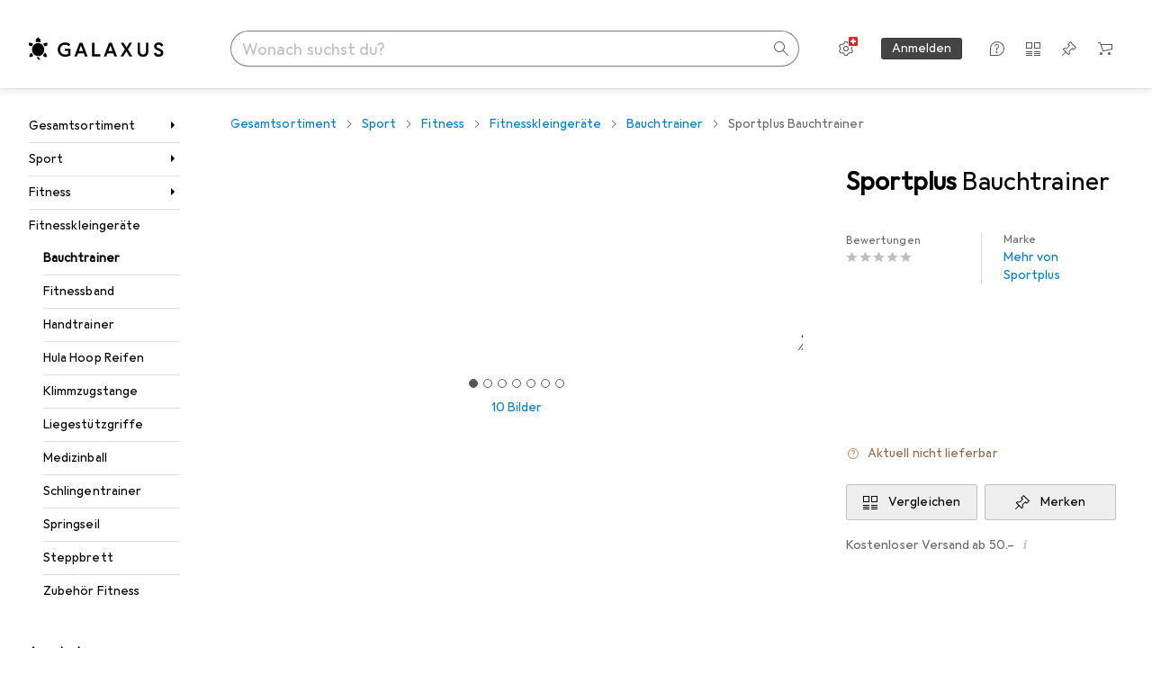

--- FILE ---
content_type: text/javascript
request_url: https://static03.galaxus.com/_next/static/chunks/27865-20a2d9f2f0366760.js
body_size: 1955
content:
(self.webpackChunk_N_E=self.webpackChunk_N_E||[]).push([[27865],{61834:(e,t,l)=>{"use strict";l.d(t,{A:()=>r});let r=["Schliessen","Close","Fermer","Chiudi","Sluit"]},163687:(e,t,l)=>{"use strict";l.d(t,{A:()=>d});var r=l(487011),i=l(293096),n=l(92424),a=l(406029),s=l(374347);let d=e=>{var{title:t,titleId:l}=e,d=(0,n._)(e,["title","titleId"]);return(0,a.jsxs)(s.E,(0,i._)((0,r._)({fill:"none",viewBox:"0 0 16 16",width:16,height:16,"aria-labelledby":l},d),{children:[t?(0,a.jsx)("title",{id:l,children:t}):null,(0,a.jsx)("path",{fill:"#000",fillRule:"evenodd",d:"M12.192 3 7.95 7.243 3.708 3 3 3.706 7.243 7.95 3 12.193l.708.707L7.95 8.656l4.242 4.243.707-.705v-.003L8.657 7.95l4.242-4.242z",clipRule:"evenodd"})]}))}},217437:(e,t,l)=>{"use strict";l.d(t,{T:()=>x});var r=l(406029),i=l(153234);let n=()=>l.e(97060).then(l.bind(l,820544)),a=e=>{let{manualDataLayerPush:t=!1,manualPageTracking:l=!1,disableSnowplowPageView:a=!1}=e,s=(0,i.D)(n,null,{skip:!!l});return s&&(0,r.jsx)(s.Tracking,{manualDataLayerPush:null!=t&&t,disableSnowplowPageView:null!=a&&a})};var s=l(724368),d=l(184904),u=l(959265),o=l(354580);let c=(0,d.R)(()=>Promise.all([l.e(74266),l.e(44518),l.e(52842),l.e(3421),l.e(56217),l.e(53199),l.e(10955),l.e(40142),l.e(83568),l.e(39534),l.e(26312),l.e(49855),l.e(24320),l.e(42870),l.e(96225),l.e(93773),l.e(6662),l.e(75859),l.e(1909),l.e(76357),l.e(8083),l.e(32739),l.e(73279)]).then(l.bind(l,156833)),"DevSettingsButton"),h=()=>{let e=(0,o.HU)(),t=(0,u.c)();return e&&!t?null:(0,r.jsx)(s.D,{children:(0,r.jsx)(c,{})})};var v=l(924504),b=l(773211);let x=e=>{let{product:t,robots:l,manualDataLayerPush:i,manualPageTracking:n,disableSnowplowPageView:s,children:d}=e;return(0,r.jsxs)(r.Fragment,{children:[(0,r.jsx)(v.AE,{robots:l}),(0,r.jsx)(b.K,{product:t,children:d}),(0,r.jsx)(h,{}),(0,r.jsx)(a,{manualPageTracking:n,manualDataLayerPush:i,disableSnowplowPageView:s})]})}},270033:(e,t,l)=>{"use strict";l.d(t,{H:()=>a});var r=l(406029),i=l(989504),n=l(832971);let a=()=>{let{mainContent:e}=(0,i.L)();return(0,r.jsx)(n.a,{inline:!0,children:e})}},371886:(e,t,l)=>{"use strict";l.d(t,{A:()=>r});let r=["Zur\xfcck","Back","Retour","Indietro","Terug"]},451367:(e,t,l)=>{"use strict";l.d(t,{A:()=>d});var r=l(487011),i=l(293096),n=l(92424),a=l(406029),s=l(374347);let d=e=>{var{title:t,titleId:l}=e,d=(0,n._)(e,["title","titleId"]);return(0,a.jsxs)(s.E,(0,i._)((0,r._)({fill:"none",viewBox:"0 0 16 16",width:16,height:16,"aria-labelledby":l},d),{children:[t?(0,a.jsx)("title",{id:l,children:t}):null,(0,a.jsx)("path",{fill:"#000",fillRule:"evenodd",d:"M5.95 3.5 1 8.499l.707.716L5.95 13.5l.707-.714-3.743-3.782H15V7.995H2.914l3.743-3.78z",clipRule:"evenodd"})]}))}},609170:(e,t,l)=>{"use strict";l.d(t,{T:()=>i,_:()=>n});var r=l(649097);l(957042);let i=r.As("yn9Sjfb1"),n=r.As("yn9Sjfb2")},641043:(e,t,l)=>{"use strict";l.d(t,{K0:()=>u});var r=l(487011),i=l(293096),n=l(92424),a=l(406029),s=l(181296),d=l(649097);l(850557);let u=e=>{var{children:t,type:l="button",disabled:d=!1,tooltip:u,tabIndex:c,variant:h="border-less","aria-label":v,onPointerEnter:b,onPointerLeave:x,onBlur:j,onFocus:p,ref:f}=e,m=(0,n._)(e,["children","type","disabled","tooltip","tabIndex","variant","aria-label","onPointerEnter","onPointerLeave","onBlur","onFocus","ref"]);let{onPointerEnter:y,onPointerLeave:w,onBlur:g,onFocus:A}=(0,s.l)({content:u,isEnabled:!d}),P=null!==u||v?{"aria-label":v||u||void 0,tabIndex:c}:{tabIndex:-1,"aria-hidden":!0,"aria-label":void 0};return(0,a.jsx)(o,(0,i._)((0,r._)({ref:f,disabled:d,type:l,$variant:h,onPointerEnter:e=>{y(e),null==b||b(e)},onPointerLeave:e=>{w(e),null==x||x(e)},onFocus:e=>{A(e),null==p||p(e)},onBlur:e=>{g(e),null==j||j(e)}},m,P),{children:t}))},o=d.LW("yUjq5DY1",e=>{let{$variant:t}=e;return"standard"===t&&(0,d.AH)("yUjq5DY2")},e=>{let{$variant:t}=e;return"primary"===t&&(0,d.AH)("yUjq5DY3")})},691068:(e,t,l)=>{"use strict";l.d(t,{A:()=>r});let r=["[0] Assistant","[0] Assistant","[0] Assistant","[0] Assistant","[0] Assistant"]},759940:(e,t,l)=>{"use strict";l.d(t,{A:()=>d});var r=l(487011),i=l(293096),n=l(92424),a=l(406029),s=l(374347);let d=e=>{var{title:t,titleId:l}=e,d=(0,n._)(e,["title","titleId"]);return(0,a.jsxs)(s.E,(0,i._)((0,r._)({fill:"none",viewBox:"0 0 16 16",width:16,height:16,"aria-labelledby":l},d),{children:[t?(0,a.jsx)("title",{id:l,children:t}):null,(0,a.jsx)("path",{fill:"#000",d:"M6.52 12.008c0-.56.44-1 1-1s1 .44 1 1-.44 1-1 1-1-.44-1-1M7.52 3.97c-.903 0-1.635.733-1.635 1.636h-1A2.635 2.635 0 1 1 8.02 8.194v1.705h-1V7.241h.51a1.635 1.635 0 0 0-.01-3.27"}),(0,a.jsx)("path",{fill:"#000",fillRule:"evenodd",d:"M8 16a8 8 0 1 0-8-8v8zm7-8a7 7 0 0 1-7 7H1V8a7 7 0 0 1 14 0",clipRule:"evenodd"})]}))}},849199:(e,t,l)=>{"use strict";function r(e){return Object.assign(e.Page,{getInitialProps:e.getInitialProps,scrumTeam:e.metaData.team,personallyIdentifiableProperties:e.metaData.personallyIdentifiableProperties,minimumRequiredTrustLevel:e.metaData.minimumRequiredTrustLevel,isErrorPage:e.metaData.isErrorPage,disableLayoutQuery:e.metaData.disableLayoutQuery||!1,disableGetDataFromTree:!e.metaData.enableDeprecatedSlowApolloSSR||void 0})}l.d(t,{a:()=>r})},850557:()=>{},914266:(e,t,l)=>{"use strict";l.d(t,{A:()=>d});var r=l(487011),i=l(293096),n=l(92424),a=l(406029),s=l(374347);let d=e=>{var{title:t,titleId:l}=e,d=(0,n._)(e,["title","titleId"]);return(0,a.jsxs)(s.E,(0,i._)((0,r._)({fill:"none",viewBox:"0 0 16 16",width:16,height:16,"aria-labelledby":l},d),{children:[t?(0,a.jsx)("title",{id:l,children:t}):null,(0,a.jsx)("path",{fill:"#000",fillRule:"evenodd",d:"M13.25 5 8 10.444 2.75 5 2 5.778 8 12l6-6.222z",clipRule:"evenodd"})]}))}},924504:(e,t,l)=>{"use strict";l.d(t,{AE:()=>u,e1:()=>h});var r=l(406029),i=l(868384),n=l(354580),a=l(646068),s=l(795669),d=l.n(s);let u=e=>{let{robots:t}=e,l=(0,n.T)(),{language:i}=(0,a.B)();return(0,r.jsx)(o,{lang:i,robots:t,portalId:l})},o=e=>{let{lang:t,robots:l,portalId:i}=e;return(0,r.jsx)(d(),{children:(0,r.jsx)("meta",{name:"robots",content:c(t,i)?l:"noindex, nofollow"})})},c=(e,t)=>v[t].includes(e),h=(e,t)=>v[t].includes(e),v={[i.mG]:["de","en"],[i.qb]:["de","en"],[i.D6]:["fr","en"],[i.Jc]:["de","en","nl"],[i.Us]:["de","fr","en","nl"],[i.Ys]:["it","en"],[i.wD]:["de","fr","it","en"],[i.qz]:["de","fr","it","en"],[i.gM]:["de","fr","it","en"]}},957042:()=>{},989504:(e,t,l)=>{"use strict";l.d(t,{L:()=>a,z:()=>s});var r=l(406029),i=l(455729);let n=i.createContext(void 0),a=()=>{let e=(0,i.use)(n);if(!e)throw Error("useLayoutContext must be used within a LayoutContextProvider");return e},s=e=>{let{children:t,value:l}=e;return(0,r.jsx)(n,{value:l,children:t})}}}]);
//# sourceMappingURL=/_next/static/sourcemaps/static/chunks/27865-20a2d9f2f0366760.js.map

--- FILE ---
content_type: application/javascript
request_url: https://www.galaxus.ch/DxtPN39ji/7pd_/QxLhA/7hEahfiQ5J1zGb/MBAXdXQkBA/Pz0yOS/xFLUUB
body_size: 165222
content:
(function(){if(typeof Array.prototype.entries!=='function'){Object.defineProperty(Array.prototype,'entries',{value:function(){var index=0;const array=this;return {next:function(){if(index<array.length){return {value:[index,array[index++]],done:false};}else{return {done:true};}},[Symbol.iterator]:function(){return this;}};},writable:true,configurable:true});}}());(function(){sQ();xnF();jWF();var WD=function(kh,Pf){return kh|Pf;};var Mh=function(AK){var GD=AK[0]-AK[1];var Zk=AK[2]-AK[3];var Bg=AK[4]-AK[5];var TK=ZP["Math"]["sqrt"](GD*GD+Zk*Zk+Bg*Bg);return ZP["Math"]["floor"](TK);};var xc=function(xB){var wD=1;var Qz=[];var Kn=ZP["Math"]["sqrt"](xB);while(wD<=Kn&&Qz["length"]<6){if(xB%wD===0){if(xB/wD===wD){Qz["push"](wD);}else{Qz["push"](wD,xB/wD);}}wD=wD+1;}return Qz;};var Sf=function(){Ij=["\x6c\x65\x6e\x67\x74\x68","\x41\x72\x72\x61\x79","\x63\x6f\x6e\x73\x74\x72\x75\x63\x74\x6f\x72","\x6e\x75\x6d\x62\x65\x72"];};var wf=function(){return ZP["window"]["navigator"]["userAgent"]["replace"](/\\|"/g,'');};var XM=function(){return ["\x6c\x65\x6e\x67\x74\x68","\x41\x72\x72\x61\x79","\x63\x6f\x6e\x73\x74\x72\x75\x63\x74\x6f\x72","\x6e\x75\x6d\x62\x65\x72"];};var tZ=function(Q9,df){return Q9*df;};var k9=function(gm){if(ZP["document"]["cookie"]){try{var ZZ=""["concat"](gm,"=");var sz=ZP["document"]["cookie"]["split"]('; ');for(var Qw=0;Qw<sz["length"];Qw++){var KB=sz[Qw];if(KB["indexOf"](ZZ)===0){var pM=KB["substring"](ZZ["length"],KB["length"]);if(pM["indexOf"]('~')!==-1||ZP["decodeURIComponent"](pM)["indexOf"]('~')!==-1){return pM;}}}}catch(VW){return false;}}return false;};var kg=function(mD,qb){return mD/qb;};var Tc=function(Vb,Mb){return Vb%Mb;};var vj=function(){return XK.apply(this,[Dd,arguments]);};var Ek=function(Lh){var Xz=0;for(var Ew=0;Ew<Lh["length"];Ew++){Xz=Xz+Lh["charCodeAt"](Ew);}return Xz;};var ZD=function(){return ["J\t","{i0<Je/-\x07y02&\v]\x4077vM<3=zv\x40}0<)\r\x402\x00~y+N4\\F[0<9\x3fbo,e\n7M7ypS7-\x07y2%0ao<7e\n\'\b1\x00\vu~~N9Zo%~h\x3f\v}74mIO9\x3fUf2B~i0\x3f3=zqF}K%.zg7~y7R\viFGSM,}zf77lS<0\vzv74~~\n\tjb&~yA<\vxN\"y0<\fi[\x3f4\tO=v7i\n_pO![p;\r7\'^S7%Lz0<j\x404~i0<\n74u\f#\vf74~mG/\fv7W\x40$#]\x4076k|\x3f.\vrv77j~F\tos8&~w<3=zt#0Wk02a\vz[\rYO0:7\rmB,FmW,\x3fzv<$l~\x00\vzv7 ljF\tnr\x07~wE<&SO~s(O=\"X\\8e\'\x3f1\x00\vv]zy0&\"\fP76k|>(`v7HB$\fP76j}--\vv74{JG\n\x3fzv<8r\x3f6=Lv7$~y00ezv<>\\n8<zv5/\rj(%m\vz\\Fj_3R\vqu,3vy\n\tb\x07&~pI<!}n#}Q\n\tm$&~pI<\fB74u`;\vf74|a&/\f$v7Ol$#]\x4076]n3.\rq74un\'\vbYN4~T$\x00-y^~{+zp<Z~y;7\frv/\x07y00nP2\x00~y;\x3fHu74{M0<n\x3f4YO0\fu],1ST+1%Za^\n\t\tx\x40-uB<%x_0AZm;K\x3fv7i$\x3fzv<m<b-zp#FmA*`$\x4034~]\x3fHvA~{\"ezv ]\vv]zy0a\vyY]U#\v1yv42uL(* .zoN4}\v\x3fM\fq\x07 =p\\02&\v\fP72j\v#4Y]zy0a\vz\\0,\tO5\b\vac=uH3}zf77Sb&+b-zt #ek02a\vz[ \"\tO5\b\vq|Lz0<\x3fzv<,h~8<b-zt!3UJ02a\vzY2O4</v7e\x40$ezv2\x07~wE<\'\nf~~N9Zo%~h\x3f\vsB74ur%;\vYf2\x00~y;;6{rv\x40}0<\x3fm[\x3f4\b_0>7y74eK+*`$_p~]E<\'`!\x07zy0<VG3;~y09\x00sB74ur%2a\vzZC\"Qi5v7iB\nX ^rA<~=zv7 Pv0<QoN4~l9\b\vqZ\vy02]\x4072]\'\byiX$wM0<\x3fmD~k<\vzv7zv0<]}>\x00~y;7v7\no,8zxB4~S\'\x073=zr=iB7e\v\x4074~m3\vzsLyG\n\x3fzv<\x00iK\vzv74qn\"\ba\vzZC\"EO83\vztEy0<9P`<Z~y;1rv/\x07y0-nP4YO0>id72u0<$aq\x3f4fVI<!K\\#}Q\n\t_\\&~;R\vqz##vy(m\vzY=j_33=zt!!qk0:ezv<\x00m\t8<\f$v7\nu$#]\x4077hT8<\f$v7\b$ezv2\x00~y;1rv~|+:9x\r\x402\x00~y7xu\"iM5m\v`8\feo7MmD,\"T.zg7~y9\b\vqz$DvyG\n\r83\tO>(9cB74uv\x3f;\v\fP70ko7M4v7}r,8zxB4}}\x401\rS74qRN.zg7~y9\b\vqY,3vyG\n\x3fzv<>e~8<c=sE5\x00LY2a\vyrG[R\vaN/\"\nSOg.zg7~y2(c=B74mv(%\x07%]\x4073eU\t\v7ypS7%Lz0<\fP76[S\t.H}\x40{M0<\x07bo$YO086y}N\x3fyZ\n\vzR6\tO5\x3fHvA~}%*zZN4~\v3\v1\vv]zy0\r\r\x3fzv<;q!H|\x40{M0<==bo<em\b1Hu74sM0<uq\x3f4\tO42b-zt,GlmF\ta$&~yA<\vnA~{%)zv73eU=\b\vqz$F\x07y7:1&_r eo\x407$iM\'Sm(*1b`GQi6L\vzv74jMG\n\"\tzv76w\v5\b\vqz##vy5,\vyo\f\x00~y;\v\vv74hP(\ba\vz\\=YO02ib#S{\'+\x07\fc\x07C%m}&(nD74~y3%8x\\wE<$S#~v0<\fMRB4~V+0b-zt%ln5,\vyS\b_0>_74[Q(%&ma<\x3fQi6L\vzv74hLG#\x3fzv</r\t8<b-zt/EYJ02a\vy[8E\\U\beHu74wM0<\bax4\b_0:\x00yiN\"\nVZ\n\vzRB4~SNc=B74el5:YZB~i0\x3f9cB74uM#L\v\fP76]Sv7O\x40Z\n\vzRB4~T$9/v7Wa$\x3fzv<,hw<b-zt0]0,\b\fP76kS\t.HpA~{%-ezv,eoD1\rRS7#N\x400<\vyX\'YO0\x3fv7\nua\vz\\C8j_36zv4UJ05m\vz[=j_5\x3fv7Op&\vzv7<lr73=zt$Fqk0:ezv<[~8<\f$v7~\v$#]\x4076m`#.\rq74uS\x3fL\vbYN4~S\x00-B74uw%2a\vz[=Qi9\b\vqDvyF\tio&\x00~y;;6yv4GT1zZ}F7\b_0>!]}$y0<% Zp0\fn\nH}\x07${0,\v\fP76\\\v#.v7[BG\n8xB4\b_046\r}NGir}zf76\b_0>6yiA~{%;\x3fzv<[|\'b-zt#1[k02a\vzY=\b_0>6yhbA~{#N8zx>\tO5\b\vS\x40/-uB+(9\x3f_g7~y=oB74uB9=\fP76m`#.v7euF\tlc8\b_0>6yhaA~{#N8zx>\tO5\b\vS\x40/-uB+(9\x3f_g7~y=o\\A~{+91zxB4~S\'\x073=zp2iM+N\x07%Uf>\x00~y;av7i\bF\tns \\w<b-zr\"\"y\b5m\vz0\\\rA<~=~v7QM0<\x00Xa\x3f4\b_0>\x07kB74ur&\v\r\x40\x07~wE<y_qT\"*`z\x4034~M<b-zr\"\"y\b5m\vz0\\\rA<~=~v7/zF\th!#\b_0>{md70MM0<+iN6{i0<:q74{M0<+nP2\x00~y;0av4[H\x07<_N4};\t\fNS7-\x07y3Nzbo<Eip>cE7:\vy3zXZ\x00e\x3f\vsB74uR#V&\v\fP72j\v#4Y]zy0\'\r\x3fzv<;[~8<c=y74up\x3f;\v\fP76k`#R\vaD,\"\nV:<.zRB4~SM8~v74~r>\r#]\x4076eS\t.v7iB\n\rYp \x00e\v#;sB74up\x3f2&\v\fP76k`#R\va]2yA %.zg7~y9H|\x40{M0<==bo<em\b1Hu74srF\ta\\&~wE<!mMA~{+,.zRB4~n\x00+b-zu!vy\"\ba\vz\\EEO83\vz~\x07\vy0!\fP77hH)\b\vqo3vy\"e\vzv\b_0:1xWB,2\v\n\x00YZ0G^o1\rN%&Hy0<U\x071T`I<!T\x07#}0<&\fP76i\v#.Ks\'vy0<8zP74|oI>\vzuB\vyF\tm$>nO<\vzv7\"y0<~_q\x3f4qOL\x40","Q]","0\'^Y<[l\b\r0","0.RV2IQ&","JZ09","+H_","PV 9^B","\r^Y\x07^L","\\g:KXQ^Jc:]T,9R[\n\vIE\f","sQ"," 9^zZ|\t4","$TS!FH","{i0<||e/-\x07y0%nP4Z~y;\'6{rv/\x07y0dnP4YO0\x3f6rv\x40\roJ02&\r\x402\x07yM<c=AE7:LnG\n8yR4\t\x40%H}\x40{J4&\v\r\x40:\x07~w.c=E3:LyG\n#8zx%\tO5Hv\x40{J02&\r\r\x402\x07}<c=\bE7:LzG\n8B4\tO!H~\x40}L7V&\v\rO&\x07~w2c=E5LyG\n8zx\"\tO5\x3fHv\x40oJ02&\r\x402\x07z]<c2oE7:LuG\n8zx4\tO\x07H|\x40{J3V&\v\r\x40.\x07~w8c=E5:LyG8zx%\tO5/Hv\x40\fJ02&\t\r\x404y<c=IE7:LyG\n8B4\tO\x07Hs\x40{J4V&\v\rO.\x07~w8c=E4\x00LyG8zx\x3f\tO5/Hv\x40gJ02&\r\x402\x07~]<c=wE7:LpG\n8}B4\tO^Hf\x40{J22&\v\rO\"\x07~w0c=yC0^LyG8zx0\tO5aHv\x40\rsJ02&\r\x402\x07{M<c2sE7:L~G\n8xR4\tOHz\x40{J0\b&\v\rO\x07~w-c=E2LyG\n8zx2\tO5Hv\x40UJ02&\r\x402\x07|M<c2cE7:LzG\n>}4\tOHg\x40{J0\b&\v\rO:\x07~w)c=E7LyG\n\x3f8zx>\tO5\x3fHv\x40YJ02&\r\x402\x07~<c=UE7:LuG\n8B4\t\x40%Hq\x40{J02&\v\r\x40\"\x07~w/c=E0LyG\n#8zx$\tO3\taHv$gM0<>lq\x3f4~_0x\x40~{02\'!JvA\x07~y89!a\x00\x40~{0<2Vx4~_\x3f9!vx\x40}L3a\vzo0&~yA<\vu{\"u0<8uq\x3f4fVI<\'qf#}Q\n\tn8&~wE<&WM\x40{M0<2]\x407=^oDSg,yZ\n\vzRB4~UM\x00-zy74~{7\x3fzv<>jm6!u|2$~y0\rz8zfA\x00~y;\tvD74~y0\x3fzv<hwE<\'H\x07$wM0<#nq\x3f4]i5\b\vqfDvyG\nezv<\\\t8<b-zt/}0<9a`C[/v7[B&\vzv71ob73=zt yk02a\vzZ<$\b_0>ytS7\vy0nP7;~y09:sB74us$a\vz[,\'Qi9\b\vqf^\vy010Uf0&~}3\vzs;:LyF\tm[1-sy0<\vvu%\x00\vy010A\x40\x3f;~y0>-v7}B\"%hPF4~y>b-zt#UJ02a\vyb0\f\\U7H3=z-qz\"^mF4O4<(~u74~|\ba\vzo>\x07~wE<}Ny\r\nZo87\\V;0\vv]zy09zv74~S2/b-zt%ys\"h\\;8~y8<\vzq~{$zsH","XJ!/_","IQ/VX\f","\\J!/~[ZV","%/IQ7KJ","\x3f%RY","`","10","X[Ml0%NC","[","\\[&#Y^KA\\#/UC",",R[%^L","#VR\x00K\t0!#MR","ZT\r","8-^C)^J!9",";","^L2KELQ8IX","L(%:^E5L]","\x00L]<2/UC","!^N\x07ZK","0>Z",",RYSA=6","VL",")TYMM\t:8",";,ZD","0RG","PzT0$Ou<[","_Z!WJ\t!&^a","Z\\P","9^C\x3fK]\v4&","U^","_X4JL4>RX","3#ID9PY","\\D",">#K","FV\'ZSKQ4&d]*SW0.","Y[KW\t=","%8TSKk","ZU\x00OL","6/KC","VN","j9WVM|j|V9VN>:$UR}7&^SV%SMP$EGZ\t|","#]EZ","#US\rp^","+M^KW","0:(^7MW!","]M","YFdBpwYk","TYQ","9_R","`g&>lVM{3#IZ","L\b6\"HC\x07K",">TBRW\x07","\r ^YM]","\x07iY","A","FV4!/IVM","PV3 \'YR","3+N[","\\Y/WRJU",";\\J:,O9YQuRAUoTx#U",":^E","d]\\#/Iv\fQ[40)NC\x07","0\x3f~q1=vr:1tg\'\'ll$+bm\\\\2\"R]RV\r$8HCH\x40\b\x07e{\tB\x40\tID~e","GL0+","nYF!43^E","O]08","1.IR","\\","9SV[y43yBZJ","YQ","E{;/XCQ","1.\t","^MQ!+O^\'>IV","%:mRVW",".\"\"/YSI]\"&)I^`^6>RX","6+UT^Z","X]+:#XR","_","\bK\x40/f~\x3f%","+^^\x00F\tBHbs","9.H","!+IC","_Z\x00",",TT","Z^\b9>mV\x00Z",",:TC","!^N5[]","Y*]U^\"1+OV","H]<>oRPJ,OXX]","[0$Oo","\n=/^[","Z\rkW=T^L",":0$^EPJQ&jZ[^\\\b]\'\x3fUYX","9^C\x3fZU","LE","JJ",">;!>K","UV\x00%ZJ","h%S] \'d~20`j:8_R","-)G\b2 ","0\'TA<K]","h","]M\t:$","\\","","^GO","\x3fHR","&>TEZ",";+W","0\'","]=/0$_RM","","9^Y8ZK2/","PQ\x00r","dD!MY","Y","!8RG&\x07P\x40\b;\'%Vr\x07PJ","48X_Z[\b\'/","T\x07PU",";-","*!-zyj","WXKQ","V[","#&","\\Y0.k_KW","}b6y","*<$_Xu<+gF]]&NP[Q5;+V^UsQuRUMA","13","H]<>s^ZV","TQ","8IV","VJ\t+VR",":>","LL!IVVV","OX3ZU!","H3%IZ\\]","P\\-:#UC7","9L\x40","0>","H&/rY","p~7\x3fd\tj","\r\x07wOj\f /HC",")TY\\L","1^L","W","\\J\b\r!%",".VhL","\n0$","/","*VV\x07>/","v{\x3f3MY&^ZK","K<>","^H"];};var vM=function(KZ,Lf){return KZ<<Lf;};var Ac=function(){return Ym.apply(this,[vd,arguments]);};var fg=function zZ(gc,DK){'use strict';var Y9=zZ;switch(gc){case FV:{return this;}break;case rt:{var vm=DK[Rd];var Ic=DK[ks];var OD=DK[nq];Zz.push(AB);vm[Ic]=OD[HM()[YD(Sk)](EM,sW)];Zz.pop();}break;case V7:{var mB=DK[Rd];var fK=DK[ks];var Kw=DK[nq];return mB[fK]=Kw;}break;case HF:{var bM=DK[Rd];Zz.push(XZ);var Qc=ZP[HM()[YD(Jc)](rF,Bb)](bM);var z9=[];for(var UB in Qc)z9[HM()[YD(Az)].call(null,U9,Rh)](UB);z9[Bk()[Iz(Dg)](Pk,An)]();var Xf;return Xf=function QB(){Zz.push(mn);for(;z9[Bk()[Iz(Kf)].call(null,Gk,sK)];){var Ag=z9[Bk()[Iz(tb)](kj,Wk)]();if(Oh(Ag,Qc)){var IM;return QB[HM()[YD(Sk)](Jg,sW)]=Ag,QB[F9()[fw(lB)](Jc,pj,ng)]=Uh(hf[Fw]),Zz.pop(),IM=QB,IM;}}QB[F9()[fw(lB)](Jc,pj,Kf)]=Uh(Kf);var dM;return Zz.pop(),dM=QB,dM;},Zz.pop(),Xf;}break;case Bd:{var fB=DK[Rd];Zz.push(gb);var Bc;return Bc=fB&&fM(Bk()[Iz(FW)].call(null,Ok,Yb),typeof ZP[F9()[fw(jB)].call(null,Gk,nh,Uh(Uh(Kf)))])&&xm(fB[dn()[Gj(Kf)](Pb,Sk,Sc)],ZP[F9()[fw(jB)](Gk,nh,fm)])&&Tb(fB,ZP[F9()[fw(jB)](Gk,nh,Bb)][Bk()[Iz(Fw)](Vz,sn)])?Bk()[Iz(Vz)].apply(null,[Fk,wM]):typeof fB,Zz.pop(),Bc;}break;case Id:{var Jz=DK[Rd];return typeof Jz;}break;case sG:{var FZ=DK[Rd];return typeof FZ;}break;case OQ:{var Cc=DK[Rd];var lh=DK[ks];var FM=DK[nq];return Cc[lh]=FM;}break;case bd:{return this;}break;case NV:{var qK=DK[Rd];var TD;Zz.push(jg);return TD=Hm(v3,[xm(typeof F9()[fw(gf)],'undefined')?F9()[fw(Gz)](rh,ln,Uh(Uh([]))):F9()[fw(Sc)].call(null,lz,MB,Uh([])),qK]),Zz.pop(),TD;}break;case z7:{var Rg=DK[Rd];Zz.push(gk);var sf;return sf=Rg&&fM(Bk()[Iz(FW)](Ok,GB),typeof ZP[F9()[fw(jB)].call(null,Gk,pg,Uh(Uh({})))])&&xm(Rg[dn()[Gj(Kf)](PW,gj,Sc)],ZP[F9()[fw(jB)].call(null,Gk,pg,tM)])&&Tb(Rg,ZP[F9()[fw(jB)].call(null,Gk,pg,Uh(Uh({})))][Bk()[Iz(Fw)].apply(null,[Vz,Kd])])?Bk()[Iz(Vz)].call(null,Fk,Nh):typeof Rg,Zz.pop(),sf;}break;case SV:{return this;}break;case mq:{var BW=DK[Rd];return typeof BW;}break;case fU:{var Xm=DK[Rd];var jD=DK[ks];var jc=DK[nq];Zz.push(LK);Xm[jD]=jc[HM()[YD(Sk)](ZB,sW)];Zz.pop();}break;case VP:{Zz.push(K9);this[F9()[fw(lB)].call(null,Jc,OM,vW)]=Uh(hf[jB]);var Qb=this[xm(typeof Dc()[gW(Fw)],'undefined')?Dc()[gW(Hb)].apply(null,[sD,X9,rz,pD]):Dc()[gW(Kh)](Ln,kM,lK,Uh({}))][Kf][Tb(typeof HM()[YD(Kf)],Wj([],[][[]]))?HM()[YD(gj)](Dm,J9):HM()[YD(qj)](RM,Gg)];if(xm(Bk()[Iz(lB)].apply(null,[JW,tV]),Qb[Bk()[Iz(qc)](AM,TU)]))throw Qb[Tb(typeof HM()[YD(xj)],Wj([],[][[]]))?HM()[YD(lm)](ww,Uk):HM()[YD(qj)](Mz,rf)];var lc;return lc=this[hk()[Nz(Cm)].apply(null,[Az,sW,Sn,YB,sM,Df])],Zz.pop(),lc;}break;case zX:{var QD=DK[Rd];Zz.push(Fw);var d9;return d9=QD&&fM(Bk()[Iz(FW)](Ok,nc),typeof ZP[F9()[fw(jB)].apply(null,[Gk,xn,FW])])&&xm(QD[dn()[Gj(Kf)](lk,pD,Sc)],ZP[F9()[fw(jB)](Gk,xn,rz)])&&Tb(QD,ZP[F9()[fw(jB)](Gk,xn,Gb)][Bk()[Iz(Fw)](Vz,Wc)])?Bk()[Iz(Vz)].call(null,Fk,I9):typeof QD,Zz.pop(),d9;}break;case vG:{var dD=DK[Rd];return typeof dD;}break;case TV:{var Yj=DK[Rd];var Vh=DK[ks];var JD=DK[nq];Zz.push(dw);try{var Qn=Zz.length;var Iw=Uh(Uh(Rd));var nK;return nK=Hm(v3,[Bk()[Iz(qc)](AM,mb),Nn()[wK(xj)](Kh,tM,rz,YW),HM()[YD(lm)](TU,Uk),Yj.call(Vh,JD)]),Zz.pop(),nK;}catch(kw){Zz.splice(LB(Qn,Fw),Infinity,dw);var Yc;return Yc=Hm(v3,[Bk()[Iz(qc)].apply(null,[AM,mb]),Bk()[Iz(lB)].apply(null,[JW,Lc]),HM()[YD(lm)](TU,Uk),kw]),Zz.pop(),Yc;}Zz.pop();}break;case BQ:{var jW=DK[Rd];var Wg=DK[ks];var n9=DK[nq];Zz.push(WW);try{var tj=Zz.length;var mk=Uh({});var Ig;return Ig=Hm(v3,[Bk()[Iz(qc)](AM,bD),Tb(typeof Nn()[wK(Kb)],Wj(Bk()[Iz(AM)](gj,B9),[][[]]))?Nn()[wK(xj)].apply(null,[EB,tM,rz,fD]):Nn()[wK(Az)](Df,Eh,tm,Dj),HM()[YD(lm)](Mc,Uk),jW.call(Wg,n9)]),Zz.pop(),Ig;}catch(Lb){Zz.splice(LB(tj,Fw),Infinity,WW);var IW;return IW=Hm(v3,[xm(typeof Bk()[Iz(hw)],Wj([],[][[]]))?Bk()[Iz(xj)](Qj,Uf):Bk()[Iz(qc)].apply(null,[AM,bD]),Bk()[Iz(lB)].apply(null,[JW,rc]),HM()[YD(lm)](Mc,Uk),Lb]),Zz.pop(),IW;}Zz.pop();}break;case RX:{var cm=DK[Rd];var zm;Zz.push(zK);return zm=cm&&fM(Bk()[Iz(FW)](Ok,CM),typeof ZP[xm(typeof F9()[fw(b9)],Wj([],[][[]]))?F9()[fw(Gz)](r4,Yn,Gg):F9()[fw(jB)](Gk,Zj,Jc)])&&xm(cm[dn()[Gj(Kf)].call(null,rW,Uh(Uh([])),Sc)],ZP[xm(typeof F9()[fw(lg)],'undefined')?F9()[fw(Gz)](Dk,q9,Uh(Uh([]))):F9()[fw(jB)].apply(null,[Gk,Zj,tg])])&&Tb(cm,ZP[F9()[fw(jB)](Gk,Zj,tM)][Bk()[Iz(Fw)](Vz,Xn)])?Bk()[Iz(Vz)].call(null,Fk,wB):typeof cm,Zz.pop(),zm;}break;case jt:{var Xb=DK[Rd];Zz.push(Nc);var Zg;return Zg=Hm(v3,[F9()[fw(Sc)].call(null,lz,s9,qc),Xb]),Zz.pop(),Zg;}break;case nd:{var nW=DK[Rd];return typeof nW;}break;case b7:{return this;}break;case ZL:{return this;}break;case jS:{var hm=DK[Rd];var jj;Zz.push(kb);return jj=hm&&fM(Tb(typeof Bk()[Iz(qc)],'undefined')?Bk()[Iz(FW)](Ok,UD):Bk()[Iz(xj)].call(null,CK,Lm),typeof ZP[F9()[fw(jB)].apply(null,[Gk,Nj,qc])])&&xm(hm[dn()[Gj(Kf)].apply(null,[Sm,pn,Sc])],ZP[F9()[fw(jB)](Gk,Nj,Vg)])&&Tb(hm,ZP[Tb(typeof F9()[fw(lg)],'undefined')?F9()[fw(jB)].apply(null,[Gk,Nj,hw]):F9()[fw(Gz)](XD,nD,Uh({}))][Tb(typeof Bk()[Iz(nb)],Wj([],[][[]]))?Bk()[Iz(Fw)](Vz,LV):Bk()[Iz(xj)](Yf,dB)])?xm(typeof Bk()[Iz(Cm)],'undefined')?Bk()[Iz(xj)].apply(null,[bW,Fn]):Bk()[Iz(Vz)](Fk,gz):typeof hm,Zz.pop(),jj;}break;case mF:{Zz.push(Jw);var l9;return l9=Bk()[Iz(zn)].call(null,Rb,pW),Zz.pop(),l9;}break;}};var XT=function(){return XK.apply(this,[ZL,arguments]);};var QC=function(P1,r6){return P1[M8[qj]](r6);};var qC=function kJ(kA,AR){'use strict';var MT=kJ;switch(kA){case LX:{var nC=AR[Rd];Zz.push(b8);var z5=ZP[HM()[YD(Jc)](k8,Bb)](nC);var V8=[];for(var jA in z5)V8[HM()[YD(Az)](zh,Rh)](jA);V8[Bk()[Iz(Dg)](Pk,Hx)]();var pJ;return pJ=function x5(){Zz.push(K1);for(;V8[Bk()[Iz(Kf)](Gk,v9)];){var bJ=V8[Tb(typeof Bk()[Iz(gf)],Wj([],[][[]]))?Bk()[Iz(tb)](kj,Lz):Bk()[Iz(xj)].apply(null,[fr,P5])]();if(Oh(bJ,z5)){var E0;return x5[HM()[YD(Sk)].apply(null,[WB,sW])]=bJ,x5[F9()[fw(lB)](Jc,CB,UI)]=Uh(hf[Fw]),Zz.pop(),E0=x5,E0;}}x5[F9()[fw(lB)](Jc,CB,qT)]=Uh(hf[jB]);var BC;return Zz.pop(),BC=x5,BC;},Zz.pop(),pJ;}break;case nq:{Zz.push(qx);this[F9()[fw(lB)](Jc,mg,Uh(Fw))]=Uh(Kf);var Vv=this[Dc()[gW(Kh)].apply(null,[Ln,Xh,mR,hw])][Kf][xm(typeof HM()[YD(Kh)],Wj([],[][[]]))?HM()[YD(qj)].apply(null,[GA,M6]):HM()[YD(gj)](kn,J9)];if(xm(Bk()[Iz(lB)].apply(null,[JW,ph]),Vv[Bk()[Iz(qc)](AM,Jh)]))throw Vv[Tb(typeof HM()[YD(s6)],Wj('',[][[]]))?HM()[YD(lm)].apply(null,[sb,Uk]):HM()[YD(qj)](D1,rh)];var p0;return p0=this[hk()[Nz(Cm)].call(null,Az,t8,nb,YB,xz,hx)],Zz.pop(),p0;}break;case Y:{var F6=AR[Rd];var F1=AR[ks];Zz.push(TI);var L5;var f2;var E2;var AJ;var nE=Tb(typeof QR()[Ix(Fw)],'undefined')?QR()[Ix(gf)].call(null,fT,Fw,p2,E9):QR()[Ix(Fw)].apply(null,[tI,Gr,UI,qA]);var Iv=F6[dn()[Gj(Gg)](VZ,tg,k2)](nE);for(AJ=Kf;RZ(AJ,Iv[Bk()[Iz(Kf)].call(null,Gk,Am)]);AJ++){L5=Tc(bv(z0(F1,Sk),hf[rz]),Iv[xm(typeof Bk()[Iz(qj)],Wj('',[][[]]))?Bk()[Iz(xj)](WW,I8):Bk()[Iz(Kf)](Gk,Am)]);F1*=hf[mJ];F1&=hf[gf];F1+=hf[Sk];F1&=hf[Cm];f2=Tc(bv(z0(F1,Sk),hf[rz]),Iv[Bk()[Iz(Kf)].apply(null,[Gk,Am])]);F1*=hf[mJ];F1&=hf[gf];F1+=hf[Sk];F1&=x3[F9()[fw(AM)].call(null,Ok,zz,gf)]();E2=Iv[L5];Iv[L5]=Iv[f2];Iv[f2]=E2;}var UJ;return UJ=Iv[xm(typeof dn()[Gj(lz)],Wj([],[][[]]))?dn()[Gj(rz)](X8,hE,Wc):dn()[Gj(FC)].call(null,Kc,Bb,fm)](nE),Zz.pop(),UJ;}break;case t7:{var zx=AR[Rd];Zz.push(QA);if(Tb(typeof zx,hk()[Nz(Kf)](rz,qT,JW,RR,z6,mJ))){var w1;return w1=Bk()[Iz(AM)](gj,VD),Zz.pop(),w1;}var px;return px=zx[hk()[Nz(mJ)].call(null,gf,Gg,AA,Lr,K6,Vg)](new (ZP[Dc()[gW(zn)](Y0,hg,Kb,HA)])(dn()[Gj(HA)](fZ,CY,IT),Vx()[Q6(hw)](B2,Hr,Fw,hE)),Bk()[Iz(O6)](zn,R8))[hk()[Nz(mJ)](gf,Uh({}),Uh(Uh(Fw)),Lr,K6,xj)](new (ZP[Tb(typeof Dc()[gW(TR)],Wj([],[][[]]))?Dc()[gW(zn)].apply(null,[Y0,hg,pD,Uh([])]):Dc()[gW(Hb)](dE,b9,hE,rz)])(Dc()[gW(Dg)](SR,DZ,tb,Uh(Uh(Kf))),xm(typeof Vx()[Q6(AM)],'undefined')?Vx()[Q6(rz)](r8,B5,rr,Gg):Vx()[Q6(hw)](B2,Hr,Fw,TR)),Dc()[gW(tb)](I0,GC,Uh({}),Uh(Fw)))[hk()[Nz(mJ)](gf,Nv,Gz,Lr,K6,p2)](new (ZP[Dc()[gW(zn)].call(null,Y0,hg,Bb,Vg)])(F9()[fw(Kh)].call(null,HJ,fZ,Uh(Fw)),Vx()[Q6(hw)].call(null,B2,Hr,Fw,YT)),xm(typeof hk()[Nz(xj)],Wj([],[][[]]))?hk()[Nz(AM)](AB,Uh(Uh([])),FW,AB,rv,YT):hk()[Nz(xj)](Gz,gf,Uh(Uh({})),qj,zT,qc))[xm(typeof hk()[Nz(fm)],'undefined')?hk()[Nz(AM)](Dr,Ln,Mz,cY,vv,Cm):hk()[Nz(mJ)](gf,kI,Uh(Uh(Fw)),Lr,K6,m8)](new (ZP[Dc()[gW(zn)](Y0,hg,jB,ng)])(Dc()[gW(TR)](RE,Vj,Uh([]),Uh(Uh({}))),Vx()[Q6(hw)](B2,Hr,Fw,pD)),Dc()[gW(O6)].call(null,Jx,Qx,fm,pD))[hk()[Nz(mJ)](gf,qc,Kh,Lr,K6,Yx)](new (ZP[Dc()[gW(zn)](Y0,hg,Hb,Uh(Uh(Kf)))])(Nn()[wK(Gg)](gj,ng,Az,Px),xm(typeof Vx()[Q6(Az)],Wj([],[][[]]))?Vx()[Q6(rz)](T1,qj,PR,b9):Vx()[Q6(hw)](B2,Hr,Fw,JW)),Tb(typeof Dc()[gW(HA)],'undefined')?Dc()[gW(W5)](zn,HW,m8,CA):Dc()[gW(Hb)].apply(null,[Ex,U2,Mz,YT]))[hk()[Nz(mJ)](gf,qj,Y8,Lr,K6,rT)](new (ZP[Dc()[gW(zn)](Y0,hg,zR,Vg)])(F9()[fw(lg)](Cm,ff,s6),Vx()[Q6(hw)].apply(null,[B2,Hr,Fw,kj])),xm(typeof F9()[fw(gf)],Wj([],[][[]]))?F9()[fw(Gz)](N1,S6,lz):F9()[fw(m1)].call(null,qj,Gm,cl))[hk()[Nz(mJ)](gf,sW,qc,Lr,K6,zI)](new (ZP[Dc()[gW(zn)](Y0,hg,Uh(Kf),Az)])(dn()[Gj(Sn)].call(null,DC,jY,Fk),Vx()[Q6(hw)].apply(null,[B2,Hr,Fw,tg])),Nn()[wK(FC)].apply(null,[hE,YJ,Az,zT]))[xm(typeof hk()[Nz(mJ)],Wj([],[][[]]))?hk()[Nz(AM)](E6,Nv,s6,cv,JZ,SR):hk()[Nz(mJ)].apply(null,[gf,Uh(Uh([])),q2,Lr,K6,Uk])](new (ZP[Dc()[gW(zn)].apply(null,[Y0,hg,fm,LR])])(Tb(typeof dn()[Gj(Kh)],'undefined')?dn()[Gj(Kh)](Ab,xj,x8):dn()[Gj(rz)](FY,Ok,n1),Vx()[Q6(hw)].apply(null,[B2,Hr,Fw,A6])),Bk()[Iz(W5)](fm,Cf))[hk()[Nz(gf)](Jc,cl,Uh({}),AY,z6,A6)](Kf,wE),Zz.pop(),px;}break;case nF:{var hI=AR[Rd];var Zv=AR[ks];var LA;Zz.push(zI);return LA=Wj(ZP[Dc()[gW(Sk)](LC,TZ,LT,TR)][QR()[Ix(Hb)](F2,Jc,Az,k2)](tZ(ZP[Dc()[gW(Sk)].call(null,LC,TZ,Yx,Y8)][QR()[Ix(kI)].call(null,Y8,rz,Hb,W1)](),Wj(LB(Zv,hI),Fw))),hI),Zz.pop(),LA;}break;case UX:{var qr=AR[Rd];Zz.push(jv);var cE=new (ZP[Nn()[wK(Kb)].call(null,hw,Kf,mJ,q9)])();var Sr=cE[F9()[fw(CA)](RE,Sx,pn)](qr);var nA=Bk()[Iz(AM)](gj,rI);Sr[F9()[fw(Vz)].apply(null,[q2,b6,Gz])](function(UC){Zz.push(U1);nA+=ZP[Dc()[gW(gf)].call(null,jY,W8,Uh(Uh({})),jR)][Vx()[Q6(Kf)](I2,Ur,xj,EB)](UC);Zz.pop();});var g5;return g5=ZP[dn()[Gj(hw)].apply(null,[E1,W5,m1])](nA),Zz.pop(),g5;}break;case hL:{Zz.push(wJ);var Z8;return Z8=new (ZP[dn()[Gj(t8)](CK,AM,WW)])()[F9()[fw(Dg)](t8,s9,Y8)](),Zz.pop(),Z8;}break;case jq:{Zz.push(W5);var nR=[F9()[fw(W5)](IY,bI,qj),HM()[YD(m1)](BI,JY),Vx()[Q6(fm)](Vg,Pk,LT,Ok),Dc()[gW(AA)](PE,U2,Kb,lg),xm(typeof Bk()[Iz(jR)],Wj('',[][[]]))?Bk()[Iz(xj)](A5,p5):Bk()[Iz(ng)](Gg,Yl),xm(typeof Bk()[Iz(Gz)],'undefined')?Bk()[Iz(xj)](B2,r8):Bk()[Iz(mR)].call(null,tM,IY),Dc()[gW(ng)].call(null,Cm,vR,Uh(Uh(Fw)),Uh(Uh({}))),Nn()[wK(rT)].call(null,AA,Z6,lz,XD),R1()[Q1(kI)](c6,AM,Kb,mI,Kb),dn()[Gj(kE)].call(null,fA,YT,Vg),hk()[Nz(Hb)].call(null,Kb,lB,Z6,mr,w0,TR),Dc()[gW(mR)].call(null,Ex,Mx,nb,kI),QR()[Ix(hw)](ZI,s6,AA,F5),dn()[Gj(CA)](rc,Uh([]),U8),F9()[fw(U8)].apply(null,[ql,Dl,tb]),dn()[Gj(zn)](Yr,qT,AA),Dc()[gW(Gb)].call(null,EB,XA,Ln,SR),Bk()[Iz(Gb)](wY,Rb),hk()[Nz(kI)].call(null,kj,hE,rz,wR,Pk,kE),Bk()[Iz(b9)](Gz,wr),dn()[Gj(Dg)](lA,Uh(Uh(Fw)),m8),Tb(typeof dn()[Gj(lB)],Wj('',[][[]]))?dn()[Gj(tb)](dY,Gb,w0):dn()[Gj(rz)](PR,Uh(Uh(Fw)),gx),Bk()[Iz(zI)].call(null,kI,tm),Tb(typeof Nn()[wK(Jc)],Wj(Bk()[Iz(AM)].apply(null,[gj,I5]),[][[]]))?Nn()[wK(s6)](lK,T0,kI,gJ):Nn()[wK(Az)](mR,RA,Kx,j2),Dc()[gW(b9)].call(null,gj,sJ,LT,TR),F9()[fw(UI)].call(null,zC,Ax,Uh({})),F9()[fw(Ln)](Fw,wr,AM)];if(fM(typeof ZP[xm(typeof Bk()[Iz(Kf)],Wj([],[][[]]))?Bk()[Iz(xj)].apply(null,[sE,cv]):Bk()[Iz(UI)].call(null,jY,jf)][Dc()[gW(zI)](A6,c2,UR,Uh(Uh(Kf)))],HM()[YD(gf)].call(null,JT,SR))){var TE;return Zz.pop(),TE=null,TE;}var rR=nR[xm(typeof Bk()[Iz(rz)],'undefined')?Bk()[Iz(xj)](Qj,Ln):Bk()[Iz(Kf)](Gk,I1)];var C5=Bk()[Iz(AM)].apply(null,[gj,I5]);for(var fx=Kf;RZ(fx,rR);fx++){var q6=nR[fx];if(Tb(ZP[Bk()[Iz(UI)](jY,jf)][Dc()[gW(zI)].call(null,A6,c2,qc,Hb)][q6],undefined)){C5=Bk()[Iz(AM)].call(null,gj,I5)[Tb(typeof Dc()[gW(TR)],'undefined')?Dc()[gW(s6)].apply(null,[AI,lv,Uh(Uh([])),qc]):Dc()[gW(Hb)](sA,ZE,sW,zI)](C5,dn()[Gj(TR)](Sv,U8,ZI))[Dc()[gW(s6)].call(null,AI,lv,hE,lB)](fx);}}var jx;return Zz.pop(),jx=C5,jx;}break;case jS:{Zz.push(j6);var wv;return wv=xm(typeof ZP[Dc()[gW(Cm)](IT,tR,lB,Uh(Uh({})))][F9()[fw(q2)](Y8,Dv,jY)],Bk()[Iz(FW)](Ok,V1))||xm(typeof ZP[Dc()[gW(Cm)](IT,tR,qT,Uh({}))][Dc()[gW(LC)](Xr,bD,Az,zR)],xm(typeof Bk()[Iz(UI)],Wj('',[][[]]))?Bk()[Iz(xj)](D5,Mx):Bk()[Iz(FW)].call(null,Ok,V1))||xm(typeof ZP[Dc()[gW(Cm)](IT,tR,t8,Uh(Kf))][xm(typeof HM()[YD(YT)],'undefined')?HM()[YD(qj)](kx,Ex):HM()[YD(SR)](SC,xR)],Bk()[Iz(FW)](Ok,V1)),Zz.pop(),wv;}break;case OH:{Zz.push(xA);try{var RT=Zz.length;var T5=Uh(ks);var x2;return x2=Uh(Uh(ZP[Dc()[gW(Cm)](IT,ZT,Kf,Sc)][R1()[Q1(hw)].call(null,wx,Hb,FW,Z1,Dg)])),Zz.pop(),x2;}catch(S0){Zz.splice(LB(RT,Fw),Infinity,xA);var nT;return Zz.pop(),nT=Uh(ks),nT;}Zz.pop();}break;case nd:{Zz.push(F8);try{var SE=Zz.length;var j5=Uh(Uh(Rd));var VY;return VY=Uh(Uh(ZP[Dc()[gW(Cm)](IT,jI,Gb,Uh(Uh(Fw)))][HM()[YD(t8)](xz,Yx)])),Zz.pop(),VY;}catch(z2){Zz.splice(LB(SE,Fw),Infinity,F8);var TT;return Zz.pop(),TT=Uh(Uh(Rd)),TT;}Zz.pop();}break;case vV:{var sC;Zz.push(cY);return sC=Uh(Uh(ZP[Dc()[gW(Cm)].call(null,IT,W2,Ex,s6)][Dc()[gW(qT)](lK,LD,Rb,Uh([]))])),Zz.pop(),sC;}break;case v3:{Zz.push(z8);try{var K0=Zz.length;var NY=Uh(Uh(Rd));var G2=Wj(ZP[Dc()[gW(H1)](cl,h8,SR,Uh([]))](ZP[Dc()[gW(Cm)](IT,n8,TR,IT)][hk()[Nz(hw)](mJ,kj,zn,hY,pY,mR)]),vM(ZP[Dc()[gW(H1)](cl,h8,Uh(Fw),Mz)](ZP[Dc()[gW(Cm)](IT,n8,Uh(Uh({})),Uh(Fw))][dn()[Gj(O6)](Av,m1,Cm)]),Fw));G2+=Wj(vM(ZP[Dc()[gW(H1)](cl,h8,m8,Uh(Uh({})))](ZP[Dc()[gW(Cm)](IT,n8,Kb,Sn)][hk()[Nz(lz)](K2,Jc,Uh(Kf),hl,LI,Ex)]),Gz),vM(ZP[Dc()[gW(H1)].call(null,cl,h8,W5,H1)](ZP[Dc()[gW(Cm)](IT,n8,Gb,sW)][F9()[fw(AA)](xj,d0,CA)]),qj));G2+=Wj(vM(ZP[xm(typeof Dc()[gW(jR)],Wj([],[][[]]))?Dc()[gW(Hb)](qR,wT,p2,t8):Dc()[gW(H1)].apply(null,[cl,h8,A6,Vg])](ZP[Dc()[gW(Cm)].call(null,IT,n8,Uh(Uh([])),LT)][Bk()[Iz(LC)].apply(null,[Kh,EM])]),hf[FW]),vM(ZP[Dc()[gW(H1)](cl,h8,Cm,Ln)](ZP[Dc()[gW(Cm)].call(null,IT,n8,TR,YT)][dn()[Gj(W5)].apply(null,[r4,hx,IY])]),Jc));G2+=Wj(vM(ZP[Dc()[gW(H1)](cl,h8,Hb,Uh(Uh({})))](ZP[Dc()[gW(Cm)](IT,n8,kj,Yx)][dn()[Gj(U8)].apply(null,[SC,FW,Nv])]),x3[HM()[YD(hw)].call(null,fW,rz)]()),vM(ZP[Dc()[gW(H1)].call(null,cl,h8,YT,Cm)](ZP[Dc()[gW(Cm)](IT,n8,LC,xj)][Tb(typeof F9()[fw(Fw)],Wj('',[][[]]))?F9()[fw(ng)].call(null,vW,vn,Kf):F9()[fw(Gz)](Q5,FY,b9)]),hf[rT]));G2+=Wj(vM(ZP[Dc()[gW(H1)](cl,h8,IT,Ok)](ZP[Dc()[gW(Cm)](IT,n8,lK,Uh([]))][Dc()[gW(Yx)](Mz,YI,lg,K2)]),Sk),vM(ZP[Dc()[gW(H1)](cl,h8,FC,Uk)](ZP[Dc()[gW(Cm)](IT,n8,Kf,AA)][xm(typeof QR()[Ix(FW)],Wj([],[][[]]))?QR()[Ix(Fw)](U0,HY,AA,gE):QR()[Ix(lz)].call(null,fT,LT,gf,pY)]),Cm));G2+=Wj(vM(ZP[Dc()[gW(H1)](cl,h8,kE,xj)](ZP[Dc()[gW(Cm)].apply(null,[IT,n8,sW,hx])][Nn()[wK(hE)].apply(null,[kE,U1,Gg,pY])]),jB),vM(ZP[Dc()[gW(H1)].apply(null,[cl,h8,Sk,Ln])](ZP[Dc()[gW(Cm)](IT,n8,rT,Uh({}))][Dc()[gW(Uk)](LR,LZ,Sk,Df)]),mJ));G2+=Wj(vM(ZP[Tb(typeof Dc()[gW(xj)],Wj([],[][[]]))?Dc()[gW(H1)].call(null,cl,h8,rT,kE):Dc()[gW(Hb)].call(null,IR,wI,b9,Kf)](ZP[Dc()[gW(Cm)].apply(null,[IT,n8,W5,tg])][dn()[Gj(UI)](BY,Yx,zI)]),xj),vM(ZP[Dc()[gW(H1)](cl,h8,Kb,Uh(Uh(Fw)))](ZP[Dc()[gW(Cm)].apply(null,[IT,n8,Uh(Uh(Kf)),p2])][Bk()[Iz(qT)](DR,wT)]),AM));G2+=Wj(vM(ZP[Dc()[gW(H1)](cl,h8,Uh([]),CY)](ZP[Dc()[gW(Cm)].call(null,IT,n8,p2,Uh(Uh([])))][Bk()[Iz(H1)](jB,Pr)]),Hb),vM(ZP[Dc()[gW(H1)].call(null,cl,h8,p2,Yx)](ZP[Tb(typeof Dc()[gW(K2)],Wj([],[][[]]))?Dc()[gW(Cm)].call(null,IT,n8,Gz,TR):Dc()[gW(Hb)](kY,IZ,kj,SR)][Bk()[Iz(Yx)](Gb,Yh)]),kI));G2+=Wj(vM(ZP[Dc()[gW(H1)](cl,h8,Uh({}),Y8)](ZP[Dc()[gW(Cm)](IT,n8,Uh([]),W5)][Tb(typeof QR()[Ix(Hb)],Wj(xm(typeof Bk()[Iz(rz)],Wj('',[][[]]))?Bk()[Iz(xj)].call(null,qT,Nv):Bk()[Iz(AM)](gj,vI),[][[]]))?QR()[Ix(fm)](Ok,Gg,kE,pY):QR()[Ix(Fw)].apply(null,[tA,s8,Cm,Pl])]),hw),vM(ZP[Dc()[gW(H1)](cl,h8,Vg,U8)](ZP[Dc()[gW(Cm)](IT,n8,Uh({}),Uh(Uh(Fw)))][Bk()[Iz(Uk)].call(null,sY,Yk)]),lz));G2+=Wj(vM(ZP[xm(typeof Dc()[gW(lm)],Wj([],[][[]]))?Dc()[gW(Hb)](El,YA,Uh(Uh({})),p2):Dc()[gW(H1)].call(null,cl,h8,Bb,Cm)](ZP[Dc()[gW(Cm)].apply(null,[IT,n8,Uh(Uh([])),Uh(Uh(Fw))])][Dc()[gW(Bb)](PY,Pj,zn,p2)]),fm),vM(ZP[Dc()[gW(H1)].apply(null,[cl,h8,lK,Uh(Uh({}))])](ZP[Dc()[gW(Cm)](IT,n8,Kf,Uh(Uh(Fw)))][Nn()[wK(Ex)].call(null,Bb,wR,Gg,pY)]),LT));G2+=Wj(vM(ZP[xm(typeof Dc()[gW(q2)],'undefined')?Dc()[gW(Hb)](Zx,B8,hE,Gg):Dc()[gW(H1)].call(null,cl,h8,Uh(Uh(Kf)),Uh(Uh({})))](ZP[Dc()[gW(Cm)].apply(null,[IT,n8,YT,Uh(Uh(Fw))])][hk()[Nz(fm)].call(null,FC,U8,zn,fv,pY,b9)]),x3[Dc()[gW(nb)].apply(null,[kE,jM,Kb,zn])]()),vM(ZP[Dc()[gW(H1)](cl,h8,EB,W5)](ZP[Dc()[gW(Cm)](IT,n8,lB,jB)][F9()[fw(mR)](Ln,Ul,EB)]),hf[s6]));G2+=Wj(vM(ZP[Dc()[gW(H1)].call(null,cl,h8,kI,gj)](ZP[Dc()[gW(Cm)](IT,n8,Ln,UR)][dn()[Gj(Ln)].call(null,N2,rz,Df)]),Kb),vM(ZP[Dc()[gW(H1)](cl,h8,tb,H1)](ZP[Dc()[gW(Cm)].call(null,IT,n8,Uh(Uh(Kf)),q2)][xm(typeof Bk()[Iz(Uk)],Wj([],[][[]]))?Bk()[Iz(xj)](Fr,KY):Bk()[Iz(Bb)].apply(null,[Xr,cg])]),FW));G2+=Wj(vM(ZP[Dc()[gW(H1)].call(null,cl,h8,Uh(Fw),Uh([]))](ZP[xm(typeof Dc()[gW(Vz)],Wj([],[][[]]))?Dc()[gW(Hb)].call(null,rv,FT,AM,gf):Dc()[gW(Cm)].apply(null,[IT,n8,TR,lz])][Tb(typeof hk()[Nz(FW)],Wj([],[][[]]))?hk()[Nz(LT)].apply(null,[Cm,Uh(Uh([])),Uh(Uh(Kf)),KA,J5,hw]):hk()[Nz(AM)](l2,t8,Uh(Uh(Kf)),sE,cI,AM)]),rT),vM(ZP[Dc()[gW(H1)](cl,h8,Uh(Uh([])),Uh([]))](ZP[Dc()[gW(Cm)](IT,n8,Uh(Uh(Kf)),H1)][dn()[Gj(q2)](l0,Mz,zR)]),s6));G2+=Wj(vM(ZP[Tb(typeof Dc()[gW(Hb)],Wj('',[][[]]))?Dc()[gW(H1)](cl,h8,Cm,TR):Dc()[gW(Hb)].apply(null,[ZA,MY,Kb,Uh(Uh([]))])](ZP[Dc()[gW(Cm)](IT,n8,b9,rT)][Tb(typeof dn()[Gj(Ln)],Wj([],[][[]]))?dn()[Gj(AA)](WC,hE,SJ):dn()[Gj(rz)](NT,Uh(Uh(Kf)),k1)]),hE),vM(ZP[xm(typeof Dc()[gW(LT)],Wj('',[][[]]))?Dc()[gW(Hb)](Ex,tT,gf,Y8):Dc()[gW(H1)].call(null,cl,h8,Uh(Fw),zR)](ZP[Tb(typeof Dc()[gW(Uk)],Wj('',[][[]]))?Dc()[gW(Cm)](IT,n8,Ll,rz):Dc()[gW(Hb)].apply(null,[JW,EB,Bb,Ll])][HM()[YD(kE)].apply(null,[mf,gA])]),Ex));G2+=Wj(vM(ZP[xm(typeof Dc()[gW(kj)],'undefined')?Dc()[gW(Hb)](br,XY,lz,Uh(Uh({}))):Dc()[gW(H1)].apply(null,[cl,h8,Uh(Kf),t8])](ZP[Dc()[gW(Cm)].call(null,IT,n8,Uh(Uh({})),rz)][HM()[YD(CA)](E1,t8)]),lm),vM(ZP[Tb(typeof Dc()[gW(Gb)],Wj('',[][[]]))?Dc()[gW(H1)].apply(null,[cl,h8,Uh(Kf),W5]):Dc()[gW(Hb)](Cr,WI,rT,Sn)](ZP[Dc()[gW(Cm)](IT,n8,Uh([]),EB)][dn()[Gj(ng)](bG,HA,qc)]),qc));G2+=Wj(vM(ZP[Dc()[gW(H1)](cl,h8,Uh([]),Uh(Kf))](ZP[Dc()[gW(Cm)](IT,n8,Vz,LC)][Dc()[gW(cl)](UI,ml,Mz,jB)]),YT),vM(ZP[Dc()[gW(H1)](cl,h8,SR,Sk)](ZP[Dc()[gW(Cm)](IT,n8,Df,YT)][dn()[Gj(mR)](U1,mR,zn)]),gj));G2+=Wj(Wj(vM(ZP[Dc()[gW(H1)](cl,h8,t8,Dg)](ZP[Tb(typeof Bk()[Iz(gf)],Wj([],[][[]]))?Bk()[Iz(kI)](rz,T4):Bk()[Iz(xj)].apply(null,[W8,dA])][Dc()[gW(zR)].call(null,gA,cZ,HA,Ok)]),jR),vM(ZP[xm(typeof Dc()[gW(qT)],Wj([],[][[]]))?Dc()[gW(Hb)].apply(null,[HR,sT,Uh(Uh(Fw)),pD]):Dc()[gW(H1)](cl,h8,qc,Uh(Uh(Kf)))](ZP[Tb(typeof Dc()[gW(kI)],Wj('',[][[]]))?Dc()[gW(Cm)].call(null,IT,n8,Uh([]),Z6):Dc()[gW(Hb)].apply(null,[jv,tC,b9,lm])][dn()[Gj(Gb)](UD,UI,Ex)]),kj)),vM(ZP[Dc()[gW(H1)](cl,h8,gf,mR)](ZP[Dc()[gW(Cm)](IT,n8,Uh(Fw),Uh([]))][xm(typeof Dc()[gW(kI)],'undefined')?Dc()[gW(Hb)](P5,DC,qT,Uh([])):Dc()[gW(m8)](Gz,Wv,TR,Ok)]),K2));var Kr;return Kr=G2[HM()[YD(jR)].call(null,cr,zJ)](),Zz.pop(),Kr;}catch(V2){Zz.splice(LB(K0,Fw),Infinity,z8);var Zr;return Zr=F9()[fw(Az)](Vz,NE,Kh),Zz.pop(),Zr;}Zz.pop();}break;case HX:{var DE=AR[Rd];Zz.push(dC);try{var A0=Zz.length;var xx=Uh({});if(xm(DE[Bk()[Iz(UI)](jY,Hj)][xm(typeof HM()[YD(AA)],Wj([],[][[]]))?HM()[YD(qj)](ww,gC):HM()[YD(zn)](mg,U8)],undefined)){var f6;return f6=Bk()[Iz(nb)].apply(null,[Yx,En]),Zz.pop(),f6;}if(xm(DE[Bk()[Iz(UI)](jY,Hj)][HM()[YD(zn)].apply(null,[mg,U8])],Uh({}))){var KE;return KE=F9()[fw(Az)](Vz,CI,CA),Zz.pop(),KE;}var nx;return nx=Bk()[Iz(jB)].call(null,Ax,BK),Zz.pop(),nx;}catch(M0){Zz.splice(LB(A0,Fw),Infinity,dC);var N6;return N6=Tb(typeof Bk()[Iz(Yx)],Wj('',[][[]]))?Bk()[Iz(cl)].call(null,HA,Um):Bk()[Iz(xj)](gI,kY),Zz.pop(),N6;}Zz.pop();}break;case pV:{var jl=AR[Rd];var Cx=AR[ks];Zz.push(XA);if(G8(typeof ZP[Bk()[Iz(kI)].call(null,rz,CW)][F9()[fw(b9)].apply(null,[LJ,nr,JW])],HM()[YD(gf)](bT,SR))){ZP[Bk()[Iz(kI)].apply(null,[rz,CW])][F9()[fw(b9)](LJ,nr,Bb)]=Bk()[Iz(AM)](gj,Wm)[xm(typeof Dc()[gW(ng)],'undefined')?Dc()[gW(Hb)](OE,mE,zn,mJ):Dc()[gW(s6)].apply(null,[AI,Px,Cm,lK])](jl,Dc()[gW(LT)].call(null,gf,AT,U8,tg))[Tb(typeof Dc()[gW(lB)],Wj('',[][[]]))?Dc()[gW(s6)].apply(null,[AI,Px,lz,qT]):Dc()[gW(Hb)](mv,rE,qc,Uh(Uh({})))](Cx,hk()[Nz(Gg)](zn,zI,U8,Uk,Xx,JW));}Zz.pop();}break;case s7:{var GJ=AR[Rd];var pI=AR[ks];Zz.push(fJ);if(Uh(WR(GJ,pI))){throw new (ZP[Bk()[Iz(rT)](Uk,lI)])(Dc()[gW(LR)](C1,K5,jB,hE));}Zz.pop();}break;case qV:{var j1=AR[Rd];var G6=AR[ks];Zz.push(fT);var gR=G6[HM()[YD(q2)](cR,gf)];var IA=G6[Tb(typeof QR()[Ix(jB)],Wj(Bk()[Iz(AM)](gj,vA),[][[]]))?QR()[Ix(LT)](jv,rz,U8,PT):QR()[Ix(Fw)].apply(null,[Cl,VJ,UR,rx])];var AZ=G6[F9()[fw(Uk)].apply(null,[UR,E5,Sc])];var m5=G6[F9()[fw(Bb)].apply(null,[YY,hY,Hb])];var jC=G6[Tb(typeof F9()[fw(Nv)],Wj([],[][[]]))?F9()[fw(nb)].call(null,EB,wT,cl):F9()[fw(Gz)].call(null,dv,Tl,hw)];var TA=G6[Dc()[gW(tg)](Q8,HG,qj,Kf)];var p1=G6[HM()[YD(TR)](A5,rT)];var CJ=G6[HM()[YD(AA)](sv,qc)];var d5;return d5=(xm(typeof Bk()[Iz(pn)],Wj([],[][[]]))?Bk()[Iz(xj)](Zx,l0):Bk()[Iz(AM)].apply(null,[gj,vA]))[Dc()[gW(s6)].apply(null,[AI,OE,Uh(Uh(Kf)),m8])](j1)[Dc()[gW(s6)].apply(null,[AI,OE,Nv,tM])](gR,dn()[Gj(TR)].call(null,Mr,AM,ZI))[Dc()[gW(s6)](AI,OE,sW,Uh(Uh([])))](IA,xm(typeof dn()[Gj(Ok)],Wj([],[][[]]))?dn()[Gj(rz)](lK,zI,rE):dn()[Gj(TR)](Mr,SR,ZI))[Dc()[gW(s6)](AI,OE,zR,Rh)](AZ,dn()[Gj(TR)].call(null,Mr,Ln,ZI))[Tb(typeof Dc()[gW(Sk)],Wj([],[][[]]))?Dc()[gW(s6)].apply(null,[AI,OE,p2,Uh(Uh(Kf))]):Dc()[gW(Hb)].call(null,fr,X0,U8,Nv)](m5,dn()[Gj(TR)](Mr,t8,ZI))[xm(typeof Dc()[gW(ng)],Wj([],[][[]]))?Dc()[gW(Hb)].apply(null,[P2,mI,zI,Vg]):Dc()[gW(s6)](AI,OE,Vg,Uh(Uh(Kf)))](jC,dn()[Gj(TR)](Mr,hE,ZI))[Dc()[gW(s6)](AI,OE,nb,UI)](TA,dn()[Gj(TR)].call(null,Mr,gj,ZI))[Tb(typeof Dc()[gW(Gg)],Wj('',[][[]]))?Dc()[gW(s6)](AI,OE,Kh,Sn):Dc()[gW(Hb)](l1,tv,K2,Hb)](p1,dn()[Gj(TR)](Mr,UR,ZI))[Tb(typeof Dc()[gW(Nv)],Wj('',[][[]]))?Dc()[gW(s6)].apply(null,[AI,OE,fm,HA]):Dc()[gW(Hb)].apply(null,[O6,II,lm,LC])](CJ,Dc()[gW(Kb)].apply(null,[Ol,Gl,FC,Jc])),Zz.pop(),d5;}break;case Zs:{var EE=Uh(ks);Zz.push(X0);try{var GY=Zz.length;var bR=Uh({});if(ZP[Dc()[gW(Cm)].call(null,IT,TW,Uk,Uh(Uh(Kf)))][HM()[YD(t8)].call(null,lj,Yx)]){ZP[Dc()[gW(Cm)].apply(null,[IT,TW,Rh,Sk])][HM()[YD(t8)].call(null,lj,Yx)][dn()[Gj(LR)].apply(null,[vK,Uh(Kf),kv])](Tb(typeof Bk()[Iz(Ok)],Wj('',[][[]]))?Bk()[Iz(CY)].apply(null,[KI,Mk]):Bk()[Iz(xj)](ZY,Xv),F9()[fw(Ok)](xR,Eb,A6));ZP[Dc()[gW(Cm)](IT,TW,tM,qc)][HM()[YD(t8)](lj,Yx)][xm(typeof dn()[Gj(qj)],Wj('',[][[]]))?dn()[Gj(rz)].call(null,YR,Sk,S1):dn()[Gj(m8)](UK,zR,BE)](Bk()[Iz(CY)](KI,Mk));EE=Uh(Uh(ks));}}catch(gr){Zz.splice(LB(GY,Fw),Infinity,X0);}var dx;return Zz.pop(),dx=EE,dx;}break;case BF:{Zz.push(KJ);var BR=R1()[Q1(Kb)].call(null,jv,Gz,Kf,xR,ng);var LE=F9()[fw(Z6)].apply(null,[S5,rh,Ll]);for(var Tx=Kf;RZ(Tx,gC);Tx++)BR+=LE[Dc()[gW(Jc)].apply(null,[pZ,sM,LR,mR])](ZP[Tb(typeof Dc()[gW(m8)],Wj('',[][[]]))?Dc()[gW(Sk)].call(null,LC,KD,Uk,Bb):Dc()[gW(Hb)](Vr,mJ,Ex,Hb)][QR()[Ix(Hb)](F2,Jc,FC,ME)](tZ(ZP[Dc()[gW(Sk)].apply(null,[LC,KD,Uh(Uh([])),Uh(Uh(Fw))])][QR()[Ix(kI)](Y8,rz,Gb,AY)](),LE[Bk()[Iz(Kf)](Gk,Er)])));var OJ;return Zz.pop(),OJ=BR,OJ;}break;case KP:{var r0=AR[Rd];Zz.push(sv);var m2=Bk()[Iz(nb)](Yx,T4);try{if(r0[xm(typeof Bk()[Iz(Yx)],Wj('',[][[]]))?Bk()[Iz(xj)](Y8,Jl):Bk()[Iz(UI)].apply(null,[jY,mM])][Tb(typeof dn()[Gj(fm)],Wj('',[][[]]))?dn()[Gj(Nv)](sb,EB,kI):dn()[Gj(rz)].call(null,RJ,tM,xZ)]){var xv=r0[Bk()[Iz(UI)].call(null,jY,mM)][dn()[Gj(Nv)](sb,gj,kI)][xm(typeof HM()[YD(Vg)],Wj([],[][[]]))?HM()[YD(qj)].apply(null,[Sl,FY]):HM()[YD(jR)](q0,zJ)]();var Qr;return Zz.pop(),Qr=xv,Qr;}else{var L0;return Zz.pop(),L0=m2,L0;}}catch(Nl){Zz.splice(LB(se_tryScopeSet_11,Fw),Infinity,sv);var SA;return Zz.pop(),SA=m2,SA;}Zz.pop();}break;case EG:{var T2=AR[Rd];Zz.push(fm);var EA=Nn()[wK(Vz)].call(null,hw,F0,Gz,sW);var hC=Nn()[wK(Vz)](gf,F0,Gz,sW);if(T2[Bk()[Iz(kI)](rz,Fb)]){var xE=T2[Bk()[Iz(kI)](rz,Fb)][dn()[Gj(vW)].apply(null,[xJ,rz,hw])](xm(typeof Dc()[gW(ng)],Wj('',[][[]]))?Dc()[gW(Hb)].call(null,AT,UR,Ll,W5):Dc()[gW(lK)].apply(null,[rz,A5,jY,Fw]));var kR=xE[Tb(typeof F9()[fw(nb)],Wj([],[][[]]))?F9()[fw(JW)](Kf,n1,tM):F9()[fw(Gz)].apply(null,[vx,sR,lB])](F9()[fw(Rb)](pZ,t8,hw));if(kR){var OT=kR[Bk()[Iz(tg)](tb,Mc)](Dc()[gW(hx)].call(null,mR,Lq,Jc,Uh({})));if(OT){EA=kR[HM()[YD(mR)].apply(null,[dI,Kb])](OT[hk()[Nz(hE)](FC,lg,p2,Mc,Bv,kI)]);hC=kR[HM()[YD(mR)](dI,Kb)](OT[QR()[Ix(Gg)].call(null,b0,FW,qT,Bv)]);}}}var j0;return j0=Hm(v3,[Dc()[gW(Y8)].call(null,AM,fY,tM,Bb),EA,dn()[Gj(pn)](j8,kI,R5),hC]),Zz.pop(),j0;}break;case AL:{var M1=AR[Rd];Zz.push(Kb);var vr;return vr=Uh(Uh(M1[Bk()[Iz(UI)](jY,Cl)]))&&Uh(Uh(M1[Bk()[Iz(UI)](jY,Cl)][Dc()[gW(zI)](A6,A1,FW,IT)]))&&M1[Bk()[Iz(UI)].apply(null,[jY,Cl])][Dc()[gW(zI)].call(null,A6,A1,Vg,Sk)][Kf]&&xm(M1[Bk()[Iz(UI)](jY,Cl)][Dc()[gW(zI)].call(null,A6,A1,sW,LC)][Kf][HM()[YD(jR)](A2,zJ)](),hk()[Nz(Ex)](kI,Uh(Uh([])),zR,LJ,x8,SR))?Bk()[Iz(jB)](Ax,Jv):xm(typeof F9()[fw(HA)],Wj([],[][[]]))?F9()[fw(Gz)](Y5,Fw,zR):F9()[fw(Az)](Vz,Z6,Uh([])),Zz.pop(),vr;}break;case fQ:{var kT=AR[Rd];Zz.push(JA);var Vl=kT[Bk()[Iz(UI)](jY,Zf)][Vx()[Q6(Gg)].apply(null,[dB,dr,LT,LR])];if(Vl){var n0=Vl[HM()[YD(jR)](jJ,zJ)]();var XC;return Zz.pop(),XC=n0,XC;}else{var Tr;return Tr=Bk()[Iz(nb)](Yx,Sw),Zz.pop(),Tr;}Zz.pop();}break;case TG:{Zz.push(Sn);throw new (ZP[Bk()[Iz(rT)].call(null,Uk,O8)])(Bk()[Iz(Df)](mT,Y1));}break;case GV:{var cC=AR[Rd];Zz.push(D1);if(Tb(typeof ZP[F9()[fw(jB)](Gk,tm,Uh([]))],xm(typeof HM()[YD(lg)],Wj([],[][[]]))?HM()[YD(qj)](w2,Y2):HM()[YD(gf)](hR,SR))&&G8(cC[ZP[F9()[fw(jB)](Gk,tm,UI)][Nn()[wK(mJ)].call(null,Hb,LI,Sk,tE)]],null)||G8(cC[xm(typeof Bk()[Iz(Ok)],Wj('',[][[]]))?Bk()[Iz(xj)].apply(null,[PY,kr]):Bk()[Iz(Sc)](lg,sb)],null)){var zr;return zr=ZP[dn()[Gj(jB)](kz,Uh([]),wI)][Nn()[wK(K2)].call(null,AM,sr,Az,E6)](cC),Zz.pop(),zr;}Zz.pop();}break;case D4:{var Kv=AR[Rd];var vT=AR[ks];Zz.push(Fw);if(fM(vT,null)||cx(vT,Kv[xm(typeof Bk()[Iz(lB)],Wj([],[][[]]))?Bk()[Iz(xj)](q5,A5):Bk()[Iz(Kf)].call(null,Gk,cr)]))vT=Kv[Bk()[Iz(Kf)].apply(null,[Gk,cr])];for(var KC=Kf,n5=new (ZP[xm(typeof dn()[Gj(LC)],Wj('',[][[]]))?dn()[Gj(rz)](g8,rT,k2):dn()[Gj(jB)].apply(null,[b5,Uh(Uh([])),wI])])(vT);RZ(KC,vT);KC++)n5[KC]=Kv[KC];var tl;return Zz.pop(),tl=n5,tl;}break;}};var cx=function(NR,RI){return NR>RI;};function sQ(){x3={};if(typeof window!=='undefined'){ZP=window;}else if(typeof global!==[]+[][[]]){ZP=global;}else{ZP=this;}}var z0=function(f8,v0){return f8>>v0;};var Q2=function(G5){if(G5==null)return -1;try{var kl=0;for(var qI=0;qI<G5["length"];qI++){var KR=G5["charCodeAt"](qI);if(KR<128){kl=kl+KR;}}return kl;}catch(GR){return -2;}};var V0=function(){return XK.apply(this,[O,arguments]);};var G0=function(b1,ll){return b1^ll;};var LB=function(f1,pT){return f1-pT;};var UA=function(){var BJ;if(typeof ZP["window"]["XMLHttpRequest"]!=='undefined'){BJ=new (ZP["window"]["XMLHttpRequest"])();}else if(typeof ZP["window"]["XDomainRequest"]!=='undefined'){BJ=new (ZP["window"]["XDomainRequest"])();BJ["onload"]=function(){this["readyState"]=4;if(this["onreadystatechange"] instanceof ZP["Function"])this["onreadystatechange"]();};}else{BJ=new (ZP["window"]["ActiveXObject"])('Microsoft.XMLHTTP');}if(typeof BJ["withCredentials"]!=='undefined'){BJ["withCredentials"]=true;}return BJ;};var NC=function(){return Ym.apply(this,[jU,arguments]);};var tr=function(){return (x3.sjs_se_global_subkey?x3.sjs_se_global_subkey.push(qT):x3.sjs_se_global_subkey=[qT])&&x3.sjs_se_global_subkey;};var S2=function(){return Ym.apply(this,[Hd,arguments]);};var ZR=function(JE,Ox){var NJ=ZP["Math"]["round"](ZP["Math"]["random"]()*(Ox-JE)+JE);return NJ;};var pA=function(){return ZP["Math"]["floor"](ZP["Math"]["random"]()*100000+10000);};var O1=function ET(lY,V6){var P6=ET;var L1=qJ(new Number(Ld),J6);var NI=L1;L1.set(lY);while(NI+lY!=J3){switch(NI+lY){case kF:{var c8=V6[Rd];var GI=V6[ks];var mY=V6[nq];Zz.push(k1);ZP[Tb(typeof HM()[YD(kv)],'undefined')?HM()[YD(Jc)].apply(null,[AB,Bb]):HM()[YD(qj)].apply(null,[I1,SY])][QR()[Ix(Kf)](JJ,Hb,Ln,E6)](c8,GI,Hm(v3,[HM()[YD(Sk)].apply(null,[P0,sW]),mY,F9()[fw(Sk)](lm,sg,rT),Uh(Kf),R1()[Q1(Kf)](Rl,xj,Gz,hw,q2),Uh(Kf),hk()[Nz(Gz)](Sk,Uh(Uh({})),lB,QY,j8,b9),Uh(Kf)]));var O2;return Zz.pop(),O2=c8[GI],O2;}break;case Nd:{lY-=f3;var Or=V6[Rd];Zz.push(AE);var t6=Hm(v3,[Dc()[gW(Sn)].call(null,Sn,O4,lB,zn),Or[Kf]]);Oh(Fw,Or)&&(t6[Nn()[wK(kI)].apply(null,[Cm,vv,Sk,v5])]=Or[x3[R1()[Q1(Hb)].call(null,RM,qj,Az,F5,Fw)]()]),Oh(Gz,Or)&&(t6[Tb(typeof dn()[Gj(qc)],Wj('',[][[]]))?dn()[Gj(lB)](K1,hE,K2):dn()[Gj(rz)](C2,LC,CE)]=Or[hf[hE]],t6[R1()[Q1(xj)](Ir,Sk,xj,pZ,pn)]=Or[qj]),this[Dc()[gW(Kh)](Ln,C9,Kb,gf)][HM()[YD(Az)].call(null,GM,Rh)](t6);Zz.pop();}break;case Q7:{lY-=nQ;if(Tb(HI,undefined)&&Tb(HI,null)&&cx(HI[xm(typeof Bk()[Iz(K2)],Wj([],[][[]]))?Bk()[Iz(xj)](zl,RY):Bk()[Iz(Kf)](Gk,rc)],Kf)){try{var PA=Zz.length;var GT=Uh(Uh(Rd));var HE=ZP[xm(typeof Nn()[wK(Sc)],Wj(Bk()[Iz(AM)].call(null,gj,Dx),[][[]]))?Nn()[wK(Az)](hw,tx,YT,X0):Nn()[wK(lm)](Z6,X1,fm,dl)](HI)[dn()[Gj(Gg)](m0,Uh([]),k2)](xm(typeof Nn()[wK(rT)],'undefined')?Nn()[wK(Az)](Sn,dE,X9,Rx):Nn()[wK(qc)].apply(null,[Vz,Cr,Fw,L8]));if(cx(HE[Bk()[Iz(Kf)].call(null,Gk,rc)],x3[Bk()[Iz(vv)](LJ,tY)]())){qY=ZP[dn()[Gj(gf)].call(null,O5,Bb,j6)](HE[Jc],jB);}}catch(l6){Zz.splice(LB(PA,Fw),Infinity,F2);}}}break;case cS:{lY+=RH;var UY;return Zz.pop(),UY=qY,UY;}break;case sd:{var Yv=G8(ZP[Dc()[gW(Cm)](IT,OA,Ln,FC)][Bk()[Iz(kI)].apply(null,[rz,cM])][F9()[fw(w0)](sW,r5,vW)][F9()[fw(zR)](LR,C0,Uh(Uh(Fw)))](HM()[YD(gA)](hv,BE)),null)?Bk()[Iz(jB)](Ax,I1):F9()[fw(Az)](Vz,I0,b9);lY-=X4;var I6=G8(ZP[Dc()[gW(Cm)](IT,OA,Uh(Kf),zn)][Bk()[Iz(kI)](rz,cM)][F9()[fw(w0)].apply(null,[sW,r5,tb])][F9()[fw(zR)].apply(null,[LR,C0,AM])](F9()[fw(WW)](zR,C1,gj)),null)?Bk()[Iz(jB)](Ax,I1):F9()[fw(Az)].call(null,Vz,I0,kE);var lR=[J2,w5,J0,N8,Il,Yv,I6];var X6=lR[Tb(typeof dn()[Gj(SR)],Wj('',[][[]]))?dn()[Gj(FC)].call(null,b5,Uh(Uh(Kf)),fm):dn()[Gj(rz)](zE,pD,xT)](dn()[Gj(TR)].call(null,s2,Uh(Uh({})),ZI));var WT;}break;case CX:{return Zz.pop(),WT=X6,WT;}break;case Zd:{lY-=PU;return Zz.pop(),rY=G1[kC],rY;}break;case sL:{var Bx=V6[Rd];Zz.push(v5);var DI=Bx[HM()[YD(gj)].call(null,TW,J9)]||{};lY+=O;DI[Bk()[Iz(qc)](AM,ZK)]=xm(typeof Nn()[wK(Sk)],Wj([],[][[]]))?Nn()[wK(Az)](H1,TI,O5,s2):Nn()[wK(xj)](Kb,tM,rz,nl),delete DI[HM()[YD(28)](794,68)],Bx[HM()[YD(gj)](TW,J9)]=DI;Zz.pop();}break;case AU:{lY+=wP;var G1=V6[Rd];var kC=V6[ks];var bC=V6[nq];Zz.push(Mv);ZP[xm(typeof HM()[YD(Jc)],Wj([],[][[]]))?HM()[YD(qj)](d0,rl):HM()[YD(Jc)](S8,Bb)][xm(typeof QR()[Ix(hE)],Wj([],[][[]]))?QR()[Ix(Fw)](m6,B9,jB,T8):QR()[Ix(Kf)].apply(null,[JJ,Hb,lK,TJ])](G1,kC,Hm(v3,[HM()[YD(Sk)].call(null,XZ,sW),bC,F9()[fw(Sk)].apply(null,[lm,tK,t8]),Uh(Kf),R1()[Q1(Kf)](WJ,xj,U8,hw,Uh(Uh({}))),Uh(Kf),hk()[Nz(Gz)](Sk,Uh(Fw),Uh(Kf),QY,xJ,Nv),Uh(Kf)]));var rY;}break;case gV:{lY-=WP;var X5=V6[Rd];Zz.push(lg);var Xl=Hm(v3,[Tb(typeof Dc()[gW(Ll)],'undefined')?Dc()[gW(Sn)].call(null,Sn,hZ,lK,LT):Dc()[gW(Hb)](Nr,I2,m1,Uh(Uh({}))),X5[Kf]]);Oh(Fw,X5)&&(Xl[Nn()[wK(kI)].apply(null,[Gb,vv,Sk,ql])]=X5[Fw]),Oh(Gz,X5)&&(Xl[dn()[Gj(lB)].call(null,rv,Uh(Fw),K2)]=X5[Gz],Xl[R1()[Q1(xj)].apply(null,[OI,Sk,IT,pZ,mR])]=X5[qj]),this[Dc()[gW(Kh)].apply(null,[Ln,gY,UR,rz])][HM()[YD(Az)].call(null,NT,Rh)](Xl);Zz.pop();}break;case XQ:{var EJ=V6[Rd];Zz.push(YI);var n2=EJ[HM()[YD(gj)].apply(null,[hj,J9])]||{};n2[Bk()[Iz(qc)].apply(null,[AM,MZ])]=Nn()[wK(xj)](hw,tM,rz,xw),delete n2[Tb(typeof HM()[YD(118)],Wj('',[][[]]))?HM()[YD(28)](1009,68):HM()[YD(3)].call(null,177,538)],EJ[HM()[YD(gj)](hj,J9)]=n2;lY-=gP;Zz.pop();}break;case I3:{Zz.push(cl);var J2=ZP[Dc()[gW(Cm)].apply(null,[IT,OA,H1,mJ])][hk()[Nz(Dg)](lm,gj,Yx,wl,kv,Vg)]||ZP[Bk()[Iz(kI)].apply(null,[rz,cM])][hk()[Nz(Dg)].call(null,lm,Sc,Uh(Fw),wl,kv,Cm)]?Bk()[Iz(jB)](Ax,I1):F9()[fw(Az)](Vz,I0,EB);var w5=G8(ZP[Dc()[gW(Cm)].call(null,IT,OA,tb,kI)][xm(typeof Bk()[Iz(LJ)],'undefined')?Bk()[Iz(xj)].call(null,jv,cR):Bk()[Iz(kI)].apply(null,[rz,cM])][Tb(typeof F9()[fw(rT)],'undefined')?F9()[fw(w0)].apply(null,[sW,r5,rz]):F9()[fw(Gz)](fm,O0,Uh(Uh(Kf)))][F9()[fw(zR)](LR,C0,rz)](Tb(typeof HM()[YD(xj)],'undefined')?HM()[YD(zn)](Dn,U8):HM()[YD(qj)](c1,Hv)),null)?xm(typeof Bk()[Iz(c6)],Wj('',[][[]]))?Bk()[Iz(xj)].call(null,H0,Qj):Bk()[Iz(jB)](Ax,I1):F9()[fw(Az)].apply(null,[Vz,I0,t8]);var J0=G8(typeof ZP[Bk()[Iz(UI)].call(null,jY,hh)][HM()[YD(zn)](Dn,U8)],HM()[YD(gf)](ZI,SR))&&ZP[Bk()[Iz(UI)].call(null,jY,hh)][HM()[YD(zn)].call(null,Dn,U8)]?Bk()[Iz(jB)](Ax,I1):xm(typeof F9()[fw(ql)],Wj('',[][[]]))?F9()[fw(Gz)].call(null,Jv,SI,Uh(Uh({}))):F9()[fw(Az)](Vz,I0,Sn);var N8=G8(typeof ZP[Dc()[gW(Cm)](IT,OA,qT,s6)][HM()[YD(zn)].apply(null,[Dn,U8])],HM()[YD(gf)](ZI,SR))?xm(typeof Bk()[Iz(hx)],Wj('',[][[]]))?Bk()[Iz(xj)](kr,R6):Bk()[Iz(jB)](Ax,I1):F9()[fw(Az)].apply(null,[Vz,I0,ng]);lY-=qL;var Il=Tb(typeof ZP[Dc()[gW(Cm)].call(null,IT,OA,Az,gf)][Dc()[gW(n6)].call(null,Rh,cT,U8,LR)],HM()[YD(gf)].apply(null,[ZI,SR]))||Tb(typeof ZP[Bk()[Iz(kI)](rz,cM)][Tb(typeof Dc()[gW(ng)],Wj('',[][[]]))?Dc()[gW(n6)](Rh,cT,kj,rz):Dc()[gW(Hb)](KY,V5,Nv,Uh(Fw))],HM()[YD(gf)](ZI,SR))?Bk()[Iz(jB)].apply(null,[Ax,I1]):F9()[fw(Az)](Vz,I0,Jc);}break;case g3:{lY-=dH;var lE;Zz.push(YR);return lE=[ZP[Bk()[Iz(UI)](jY,jZ)][dn()[Gj(Ax)].call(null,fl,Sk,tb)]?ZP[Bk()[Iz(UI)].apply(null,[jY,jZ])][dn()[Gj(Ax)].call(null,fl,Uh([]),tb)]:Tb(typeof Dc()[gW(Uk)],Wj([],[][[]]))?Dc()[gW(C1)](gf,U6,H1,lz):Dc()[gW(Hb)].apply(null,[Gg,Wv,p2,K2]),ZP[Bk()[Iz(UI)](jY,jZ)][HM()[YD(Z6)](Dx,tM)]?ZP[xm(typeof Bk()[Iz(qT)],'undefined')?Bk()[Iz(xj)].apply(null,[Z1,xn]):Bk()[Iz(UI)].call(null,jY,jZ)][HM()[YD(Z6)](Dx,tM)]:Dc()[gW(C1)].call(null,gf,U6,kE,gj),ZP[Bk()[Iz(UI)].call(null,jY,jZ)][Tb(typeof HM()[YD(PE)],Wj('',[][[]]))?HM()[YD(Fk)](tv,kv):HM()[YD(qj)].apply(null,[tT,SY])]?ZP[Bk()[Iz(UI)](jY,jZ)][Tb(typeof HM()[YD(LR)],Wj([],[][[]]))?HM()[YD(Fk)](tv,kv):HM()[YD(qj)].apply(null,[rx,K8])]:Dc()[gW(C1)].call(null,gf,U6,Sn,LT),G8(typeof ZP[Bk()[Iz(UI)](jY,jZ)][Dc()[gW(zI)](A6,jI,gj,AM)],HM()[YD(gf)](rZ,SR))?ZP[Bk()[Iz(UI)].call(null,jY,jZ)][Dc()[gW(zI)](A6,jI,Uh(Uh(Fw)),Kf)][Bk()[Iz(Kf)].apply(null,[Gk,PC])]:x6(Fw)],Zz.pop(),lE;}break;case E3:{lY+=kP;var HI=V6[Rd];Zz.push(F2);var qY;}break;case Hs:{lY+=XV;return String(...V6);}break;case tU:{return parseInt(...V6);}break;}}};var l8=function xr(Fl,FJ){'use strict';var QE=xr;switch(Fl){case WF:{return this;}break;case NX:{var EI;Zz.push(Kl);return EI=Tb(typeof Bk()[Iz(Fw)],Wj([],[][[]]))?Bk()[Iz(zn)](Rb,wh):Bk()[Iz(xj)](kv,k6),Zz.pop(),EI;}break;case Ld:{var VA=FJ[Rd];Zz.push(k2);var WA=ZP[Tb(typeof HM()[YD(YT)],Wj([],[][[]]))?HM()[YD(Jc)].apply(null,[fv,Bb]):HM()[YD(qj)](Gv,rh)](VA);var HC=[];for(var UE in WA)HC[HM()[YD(Az)](hJ,Rh)](UE);HC[Tb(typeof Bk()[Iz(Yx)],Wj([],[][[]]))?Bk()[Iz(Dg)](Pk,wT):Bk()[Iz(xj)](jJ,p6)]();var Fv;return Fv=function g2(){Zz.push(OR);for(;HC[Bk()[Iz(Kf)].call(null,Gk,xf)];){var mx=HC[Bk()[Iz(tb)](kj,wb)]();if(Oh(mx,WA)){var DT;return g2[HM()[YD(Sk)].call(null,AD,sW)]=mx,g2[F9()[fw(lB)](Jc,Uj,qj)]=Uh(Fw),Zz.pop(),DT=g2,DT;}}g2[F9()[fw(lB)].call(null,Jc,Uj,b9)]=Uh(Kf);var P8;return Zz.pop(),P8=g2,P8;},Zz.pop(),Fv;}break;case T:{Zz.push(Fx);this[F9()[fw(lB)].apply(null,[Jc,pw,m8])]=Uh(hf[jB]);var mA=this[Dc()[gW(Kh)].call(null,Ln,Z2,Rb,IT)][Kf][HM()[YD(gj)](YZ,J9)];if(xm(Bk()[Iz(lB)].call(null,JW,sJ),mA[Bk()[Iz(qc)](AM,R2)]))throw mA[HM()[YD(lm)](mv,Uk)];var H2;return H2=this[hk()[Nz(Cm)](Az,W5,H1,YB,k0,kI)],Zz.pop(),H2;}break;case Y:{var TY=FJ[Rd];var H6;Zz.push(fR);return H6=TY&&fM(Bk()[Iz(FW)](Ok,QY),typeof ZP[F9()[fw(jB)].apply(null,[Gk,Nr,Uh(Uh(Fw))])])&&xm(TY[dn()[Gj(Kf)](EM,Uh(Uh({})),Sc)],ZP[F9()[fw(jB)](Gk,Nr,lg)])&&Tb(TY,ZP[F9()[fw(jB)].apply(null,[Gk,Nr,fm])][Bk()[Iz(Fw)](Vz,rJ)])?Tb(typeof Bk()[Iz(jY)],Wj('',[][[]]))?Bk()[Iz(Vz)](Fk,KD):Bk()[Iz(xj)](M6,Kl):typeof TY,Zz.pop(),H6;}break;case VP:{var LY=FJ[Rd];return typeof LY;}break;case A:{var Ev=FJ[Rd];var W0=FJ[ks];var f0=FJ[nq];Zz.push(dT);Ev[W0]=f0[HM()[YD(Sk)](Yf,sW)];Zz.pop();}break;case E:{var dR=FJ[Rd];var fC=FJ[ks];var VC=FJ[nq];return dR[fC]=VC;}break;case ws:{var v8=FJ[Rd];var VI=FJ[ks];var D6=FJ[nq];Zz.push(tJ);try{var MR=Zz.length;var E8=Uh(ks);var B0;return B0=Hm(v3,[Bk()[Iz(qc)](AM,V5),Nn()[wK(xj)].apply(null,[tb,tM,rz,MI]),HM()[YD(lm)].apply(null,[Pv,Uk]),v8.call(VI,D6)]),Zz.pop(),B0;}catch(lT){Zz.splice(LB(MR,Fw),Infinity,tJ);var Gx;return Gx=Hm(v3,[Bk()[Iz(qc)](AM,V5),Bk()[Iz(lB)](JW,RQ),HM()[YD(lm)](Pv,Uk),lT]),Zz.pop(),Gx;}Zz.pop();}break;case v3:{return this;}break;case qd:{var BT=FJ[Rd];Zz.push(Lm);var DJ;return DJ=Hm(v3,[xm(typeof F9()[fw(W5)],'undefined')?F9()[fw(Gz)].apply(null,[p6,gl,fm]):F9()[fw(Sc)].apply(null,[lz,cV,tg]),BT]),Zz.pop(),DJ;}break;case ZL:{return this;}break;case HX:{return this;}break;case LX:{var Z5;Zz.push(jE);return Z5=Bk()[Iz(zn)](Rb,x4),Zz.pop(),Z5;}break;case Id:{var vJ=FJ[Rd];Zz.push(tA);var ZJ=ZP[HM()[YD(Jc)](CI,Bb)](vJ);var x0=[];for(var lr in ZJ)x0[HM()[YD(Az)].call(null,nw,Rh)](lr);x0[Bk()[Iz(Dg)].apply(null,[Pk,Qx])]();var x1;return x1=function zv(){Zz.push(bx);for(;x0[Bk()[Iz(Kf)](Gk,zB)];){var A8=x0[Tb(typeof Bk()[Iz(Mz)],'undefined')?Bk()[Iz(tb)].call(null,kj,O4):Bk()[Iz(xj)].call(null,fI,Rr)]();if(Oh(A8,ZJ)){var jT;return zv[Tb(typeof HM()[YD(wE)],'undefined')?HM()[YD(Sk)](Pn,sW):HM()[YD(qj)](l5,W5)]=A8,zv[F9()[fw(lB)](Jc,xh,lB)]=Uh(hf[Fw]),Zz.pop(),jT=zv,jT;}}zv[xm(typeof F9()[fw(qj)],'undefined')?F9()[fw(Gz)](W6,sl,Kb):F9()[fw(lB)](Jc,xh,Uh(Uh({})))]=Uh(Kf);var r1;return Zz.pop(),r1=zv,r1;},Zz.pop(),x1;}break;case Sq:{Zz.push(Wl);this[F9()[fw(lB)].call(null,Jc,Yh,UI)]=Uh(Kf);var OZ=this[Tb(typeof Dc()[gW(sW)],Wj('',[][[]]))?Dc()[gW(Kh)].apply(null,[Ln,VJ,zR,t8]):Dc()[gW(Hb)](Q8,IY,HA,lz)][Kf][HM()[YD(gj)](k5,J9)];if(xm(Bk()[Iz(lB)](JW,cT),OZ[Bk()[Iz(qc)].call(null,AM,bA)]))throw OZ[HM()[YD(lm)].apply(null,[fE,Uk])];var r2;return r2=this[hk()[Nz(Cm)](Az,kI,Fw,YB,MJ,O6)],Zz.pop(),r2;}break;case Z4:{var IJ=FJ[Rd];Zz.push(dl);var BA;return BA=IJ&&fM(Bk()[Iz(FW)].call(null,Ok,lZ),typeof ZP[F9()[fw(jB)](Gk,hT,A6)])&&xm(IJ[dn()[Gj(Kf)](Gc,Z6,Sc)],ZP[F9()[fw(jB)](Gk,hT,lz)])&&Tb(IJ,ZP[F9()[fw(jB)].apply(null,[Gk,hT,Uh(Uh(Kf))])][Bk()[Iz(Fw)].apply(null,[Vz,dY])])?Bk()[Iz(Vz)](Fk,UH):typeof IJ,Zz.pop(),BA;}break;case cS:{var NA=FJ[Rd];return typeof NA;}break;case ZS:{var DA=FJ[Rd];var VR=FJ[ks];var hr=FJ[nq];Zz.push(W5);DA[VR]=hr[HM()[YD(Sk)].apply(null,[U6,sW])];Zz.pop();}break;case gq:{var lx=FJ[Rd];var Hl=FJ[ks];var qv=FJ[nq];return lx[Hl]=qv;}break;case D3:{var N5=FJ[Rd];var L2=FJ[ks];var c0=FJ[nq];Zz.push(XI);try{var FA=Zz.length;var nJ=Uh({});var Lx;return Lx=Hm(v3,[Bk()[Iz(qc)](AM,bY),Nn()[wK(xj)].call(null,m8,tM,rz,Tv),HM()[YD(lm)](xY,Uk),N5.call(L2,c0)]),Zz.pop(),Lx;}catch(VT){Zz.splice(LB(FA,Fw),Infinity,XI);var XE;return XE=Hm(v3,[Bk()[Iz(qc)](AM,bY),Bk()[Iz(lB)](JW,Xg),HM()[YD(lm)](xY,Uk),VT]),Zz.pop(),XE;}Zz.pop();}break;case Eq:{return this;}break;case HQ:{var FI=FJ[Rd];var WE;Zz.push(Dk);return WE=Hm(v3,[F9()[fw(Sc)](lz,WI,W5),FI]),Zz.pop(),WE;}break;case IV:{return this;}break;case rV:{return this;}break;case dX:{Zz.push(QA);var p8;return p8=Bk()[Iz(zn)](Rb,rn),Zz.pop(),p8;}break;}};var FR=function(){return ["\x61\x70\x70\x6c\x79","\x66\x72\x6f\x6d\x43\x68\x61\x72\x43\x6f\x64\x65","\x53\x74\x72\x69\x6e\x67","\x63\x68\x61\x72\x43\x6f\x64\x65\x41\x74"];};var WR=function(H8,ER){return H8 instanceof ER;};var xm=function(v6,U5){return v6===U5;};var pr=function(){return Ym.apply(this,[w3,arguments]);};var cA=function zY(Rv,vl){var zA=zY;do{switch(Rv){case rs:{Rv+=H4;QI=qj*wE+jB-Sk-kj;L6=Az*wE+Cm+qj-kj;Zl=wE+Cm+rz*Sk*Gz;X2=Jc+kj*gf*Fw;Al=rz*wE+gf*qj+Az;}break;case EP:{dr=Az*kj*Fw*Jc-jB;rr=Az+Cm+wE*qj;rI=Cm*wE-Jc-Sk-kj;Rv+=WV;B9=wE*rz+jB*Cm+Fw;}break;case sU:{pv=wE-Sk+kj*rz-Cm;Px=Fw+wE*Cm+Jc-jB;K6=Az*qj+Cm*wE+gf;Rv=cF;dE=qj+rz+Sk*kj-Fw;r8=Gz*Cm*rz*jB-wE;B5=Sk+Fw+Jc*wE;GC=kj+Jc+Cm*wE;zT=Cm*wE+gf-jB*Fw;}break;case OP:{gE=Jc*Fw*Cm*gf*qj;Rv=Wq;d6=qj*kj*Gz-Az+rz;Ar=rz-qj*kj+Jc*wE;jJ=wE*Sk-jB-Fw;U2=Cm*wE-Jc-Gz*Az;}break;case OV:{Rv=IS;J8=rz*Fw*gf*jB;}break;case CQ:{Dx=Gz+Az-rz+wE*Sk;dv=Gz-jB+Cm+Jc*kj;Rv+=S3;q0=wE*rz+Cm+Jc*kj;R5=qj*rz*Cm-Jc-kj;Ur=Cm+kj*Sk+wE+qj;g6=wE*Az+Gz+rz+Sk;}break;case rH:{D2=gf+jB*kj+Az+Fw;gT=kj+wE*jB-Cm*rz;nY=Az+Jc*Sk*Cm+rz;GE=gf-Az*Jc+wE*Sk;FE=Fw-gf-qj+Cm*wE;QT=wE*gf+kj*Cm;Ql=wE*Gz+Cm-Sk+qj;Rv+=rV;H0=jB*gf*Cm-Gz*wE;}break;case EX:{Rv=BL;if(RZ(M2,Jr.length)){do{var R0=QC(Jr,M2);var Ov=QC(s5.X7,M5++);Z0+=XK(Id,[bv(WD(bl(R0),bl(Ov)),WD(R0,Ov))]);M2++;}while(RZ(M2,Jr.length));}}break;case S7:{return Ym(Vd,[H5]);}break;case JU:{Y1=kj-gf+Jc+wE*Cm;Ir=Cm+wE*Fw*gf-kj;hR=wE+kj*jB-Gz*rz;Rv+=MQ;Y2=Fw*kj*gf-Jc+rz;tE=Jc*gf+wE+kj*jB;xT=jB+wE*gf-qj*Sk;}break;case FP:{Ux=qj*Sk*kj-Jc*Az;f5=Fw+Az+jB*gf*Gz;pR=qj+Gz+jB*kj-wE;vY=Jc+Az*Sk*Cm+wE;k8=wE-jB+rz*Cm*Sk;Rv-=kV;IE=wE*Jc+rz*qj+Gz;}break;case s3:{B1=kj*Gz+wE*Sk-gf;Rv+=VP;PR=Gz*Fw-gf+jB*wE;RY=rz*Sk*Cm*Fw;sI=Sk*rz*jB+Az+Fw;XA=Gz+wE*Jc+rz-Cm;wA=wE*Jc+kj-Cm-Fw;}break;case Q:{K5=gf+Cm*wE+rz;Gl=Fw*jB*kj+Jc*wE;Rv=t3;nI=Sk*wE-Fw-gf*Jc;J1=Sk*kj*qj-Az-wE;pE=wE*Jc+qj+Az+rz;Br=qj+Cm*wE-kj-gf;Nx=kj*Gz*gf+Sk+jB;}break;case pL:{Rv=IS;return gv;}break;case AQ:{Rv=JU;vE=wE*Az*Gz-Fw-kj;OY=kj*Jc*qj-Sk*Cm;Ml=rz*Jc+Az*Sk*gf;CZ=Jc*wE+gf+jB*rz;L8=Az*wE-qj-Jc;O8=qj+Jc*wE-kj;}break;case tS:{Rv+=W3;Wr=Jc+wE*rz+Sk;br=qj+Cm*jB-gf+wE;qE=qj*Az*jB*rz;c5=wE*Gz+gf*kj-jB;q1=gf*kj+Az*jB+Jc;T6=gf-Cm-Gz+rz*wE;CM=jB*Nv-c5-q1+T6;}break;case ws:{var JR=vl[Rd];var q8=Wj([],[]);for(var w6=LB(JR.length,Fw);C6(w6,Kf);w6--){q8+=JR[w6];}return q8;}break;case v3:{VE=Az*Gz*Jc+rz+wE;CT=rz+Sk*kj*Gz+gf;JI=rz-Az+gf*Sk*Cm;TJ=Az+kj*Gz*jB;QJ=gf*rz+qj*Cm*kj;Rv=bX;}break;case m4:{O6=rz*Gz+jB*Az;Rv-=Rt;Gg=rz*Az-Cm+Jc;kI=rz-Cm+jB+Az*Gz;LT=qj*rz+Cm-Fw-gf;hE=Az-Gz+qj*Sk;s6=gf+jB-Az+Cm+qj;}break;case T:{Q0=Sk+rz*wE+qj-Az;Rv=Uq;Qv=kj+wE+Cm*Sk-Gz;hJ=wE*Cm+jB*gf;Y6=Jc*wE-gf-Az-jB;WY=Cm+Az*kj*Fw+wE;k0=Sk*rz*jB*Fw+Gz;D0=Jc*wE+Cm+Fw;DY=Gz+Sk+jB*Cm*qj;}break;case LP:{Dv=kj*Gz*Sk+jB+Jc;W6=Fw+Gz*rz+gf*kj;UT=jB+Jc*kj*Fw*Az;Rv=BP;AB=Gz*wE*qj-Sk-Az;}break;case TF:{Rv=IS;var dJ=vl[Rd];g1.WH=zY(ws,[dJ]);while(RZ(g1.WH.length,KF))g1.WH+=g1.WH;}break;case XH:{Rv-=Q3;O5=gf-Az-Fw+Sk*wE;W8=jB*Az*Sk-rz+Cm;Cv=gf*wE+Az+kj*Gz;C2=Cm*wE+Az*Fw*gf;KT=Cm+Az+kj*Sk+wE;Rl=qj+jB*Jc*Cm+Sk;Dl=Jc-qj-jB+wE*Sk;}break;case hH:{xl=qj*kj+wE*Fw*Jc;Uv=qj*kj*Sk-Cm;K8=Jc*wE-qj+kj+gf;rA=wE*rz-Sk*kj-Cm;Rv=pt;EY=jB*Jc*Fw+Az+wE;gl=jB*qj+kj*Az+Jc;}break;case vG:{dI=qj*Az*kj+rz;B6=rz*Sk+wE+Az*gf;W1=Jc+jB*Cm*Gz-Sk;Rv=bq;HT=Fw-Sk+gf*rz*jB;s9=wE*Cm-gf*Jc*Sk;Hr=Sk+jB*qj*Jc*rz;hA=kj*Jc+Gz*gf;}break;case DX:{var M5=Tc(LB(t5,Zz[LB(Zz.length,Fw)]),lz);var Jr=D8[d8];var M2=Kf;Rv=EX;}break;case IG:{Z1=rz-Fw+Sk*jB*Az;hY=kj*jB+Gz*qj*Sk;pY=rz*gf*Sk-Fw-Cm;Av=Sk*wE-gf-kj-rz;d0=Fw*Sk*wE+jB;wT=kj*jB+Gz+rz+qj;Rv-=Ld;U0=wE*Fw-jB+kj*Sk;}break;case jS:{Zz.push(cJ);Rv+=V;bE=function(sx){return zY.apply(this,[TF,arguments]);};Ym.apply(null,[g4,[Wx,Cm,Rh]]);Zz.pop();}break;case qq:{p2=Sk+jB*Cm-Jc+rz;tm=qj*kj*jB+Az-rz;dB=qj*rz+Gz*Cm*jB;k6=Fw+rz*Jc*kj-Sk;Rv=JG;}break;case Vd:{kr=jB*Fw-kj+wE*Cm;XR=kj*Cm-Fw+Sk-Az;p5=wE+rz+Sk+kj*jB;Rv+=rq;bW=Jc*rz*Fw*gf+Az;Lv=wE*Cm+qj-Sk-kj;PE=wE+rz+Cm;}break;case Uq:{PJ=kj*Az*Jc-Sk;CR=qj*rz+Sk+Gz*wE;jr=Sk+Gz*Az*kj-Fw;N0=rz+jB*kj+Az*Gz;lJ=Fw*gf*qj*kj;Rv=XG;g0=Az*Fw+jB+wE*Jc;XJ=qj-Cm+wE*Gz-gf;}break;case T3:{Rv+=pL;return xI;}break;case Wq:{YE=Sk*qj*kj-jB*Fw;S8=rz+Sk*wE-gf-Cm;Q5=Az*Cm*jB*Fw+wE;ST=Cm+Jc*wE-Sk;C8=qj+wE*Az+kj-Cm;Rv+=AQ;Bl=wE*Sk-rz+gf*qj;}break;case pG:{SI=kj+Cm+Gz*Sk*Az;nv=rz*Jc*Cm-gf-Az;bA=jB+Cm*Gz*Jc*rz;Eh=Fw*rz*wE-gf*Sk;r4=Sk*Cm*jB+Fw+Gz;Rv-=Oq;MA=wE*Cm-qj*Sk;}break;case Ut:{I8=Fw*kj*Sk-rz+Az;PY=gf+qj*Sk*jB-wE;w2=wE+Jc*kj+qj*Az;sl=jB*Az*rz-Jc*Gz;Xt7=rz*kj-Az*jB;Jx=Jc*kj-qj-jB;Rv-=IG;z8=Az*Cm-Jc+Gz*wE;vW=Sk*rz+kj-Cm+Az;}break;case XL:{LJ=Sk*rz+qj*Az*Cm;Rv+=QS;C1=Jc-Cm+wE*Gz-kj;E6=Jc*wE-Cm+Az-kj;YR=wE+gf+kj+Jc*Sk;KI=jB*rz+Cm+wE+Gz;rv=qj*jB*rz*Fw-Sk;vv=jB+Jc*kj-Gz;}break;case E4:{cY=Jc*Sk*jB-Fw-wE;vI=wE*gf+Jc+jB*rz;dC=jB+wE*Cm+Jc+Fw;Rv-=cs;Ip=wE+kj*jB-Jc+Az;AH7=jB*gf*Az+wE-Cm;MH7=Cm*wE+Gz+Sk-Jc;}break;case vS:{z77=kj*jB+qj+wE*Jc;bS7=Gz+kj*Sk-jB-Az;OO=rz*wE-Jc+gf*Az;Rv-=pX;YH7=wE*rz-Fw-jB;P77=rz+jB*Sk*Cm+kj;}break;case A3:{var bL7=vl[Rd];Rv+=MQ;var gv=Wj([],[]);var Pd7=LB(bL7.length,Fw);if(C6(Pd7,Kf)){do{gv+=bL7[Pd7];Pd7--;}while(C6(Pd7,Kf));}}break;case SG:{s8=wE*rz+kj+gf-Az;A37=rz*gf+wE*Cm+Fw;cG7=Az+Gz*Fw+rz*wE;zX7=Jc*wE-rz-Gz*Fw;Hq7=wE*Gz*Jc*Fw-kj;Rv=qt;AY=wE*qj+Az+Cm*Gz;}break;case QS:{Fx=jB*kj+Jc*Cm-gf;mQ7=kj*Sk*qj+rz-Jc;Rv+=CH;RR=Fw-rz+Sk+Jc*kj;ml=kj+wE*Az+qj;GQ7=wE*gf-rz+Cm-Fw;GG7=Sk+qj*Cm*kj-jB;Ss7=Jc*Fw*wE-jB+gf;}break;case BL:{Rv=IS;return Z0;}break;case MV:{lX7=gf*Sk+wE+Jc*kj;YO=wE*Cm+gf-Az*Sk;rZ=Gz*wE+Jc+kj;WC=kj+wE*gf+qj;Rv-=qS;El=rz+Cm*Az*gf*qj;}break;case v7:{Hs7=Cm+qj*kj-Sk+Gz;Rv+=RX;TZ=kj-jB+Cm*wE-Gz;Gk=Az+jB*Sk+gf*qj;pZ=rz*Cm*qj+gf;bF7=kj*gf+Az-Jc*Cm;LO=qj+Sk*wE-jB-Gz;}break;case DG:{rc=rz+wE*gf+kj;Mp=wE*Sk+Cm-kj+qj;nL7=rz*wE+Az*Sk*Jc;A5=rz*kj+wE+Cm*jB;Rv=KV;IP7=kj*Gz*jB-Cm+Jc;mt7=Fw+qj*rz*Az*Sk;zV7=Sk-jB+Jc*kj*qj;FL7=jB*kj*Fw+rz-Az;}break;case d4:{X8=Jc-Sk+rz*wE;Wc=Jc*jB*Cm+Az+Gz;QF7=Gz*wE+Jc+rz+gf;QL7=gf*wE+Sk*Jc*Az;Rv+=FH;}break;case mt:{C0=Gz+Cm*wE-Az-kj;pN7=wE*qj*Gz+gf+jB;g77=Az-jB+Jc*qj*kj;Rv=V;GP7=Sk*Jc*rz*qj-Fw;xH7=qj*kj*Fw*Jc-Sk;RH7=wE*qj-Az-Jc+kj;KX7=jB+Gz*Cm*kj+gf;}break;case AF:{Rv+=nd;Fq7=Gz*jB+kj+wE*Cm;KJ=Sk+Jc*Az*Fw*jB;Kx=Cm+Fw+Sk*wE-gf;dX7=jB*qj*Sk+Jc*Cm;zE=Cm+wE*Sk+Gz*Jc;}break;case nS:{gH7=Az+wE*Cm+jB*Jc;TL7=wE+kj+Gz-gf-jB;bD=Cm+wE*Jc+gf+Gz;x8=Az*qj*Cm+Jc;BE=gf+wE+Sk+Gz-qj;FY=qj+Gz+gf*wE+jB;Rv=S;BL7=Gz+kj+gf*Cm*jB;fR=kj*Fw+jB+gf+wE;}break;case WL:{l0=Fw+wE*rz-gf*Jc;LI=Jc+Az*gf+Cm*kj;xV7=Gz*kj*gf-Az;Yb=wE-Az+qj*Sk*kj;Rv-=Ls;}break;case I3:{gp=kj*Sk-Jc-jB+Gz;MI=Az*Cm*Jc*qj-rz;wr=Fw*Cm*jB*rz+Jc;sd7=Cm*gf*Jc;ZV7=wE*Fw*gf+Gz-Jc;Rv=KL;}break;case fQ:{var wC=vl[Rd];s5.X7=zY(A3,[wC]);while(RZ(s5.X7.length,Pq))s5.X7+=s5.X7;Rv=IS;}break;case z3:{Rv=EH;NT=gf*rz+Jc+wE*Sk;tT=jB+wE*gf+Sk*Az;XY=jB*kj+rz-Az-qj;sT=Az+Jc+kj*Sk+Cm;tC=kj-Fw+Cm*wE+Gz;UD=Gz*qj*kj*Jc+Cm;}break;case Fs:{Xv=gf*wE-Az+qj*rz;Zs7=rz*wE-qj-kj-Cm;Bt7=gf*qj*kj+Jc-Gz;Rv=lS;r37=kj*Cm+Az*wE-jB;SC=Cm*wE+Jc-rz*Az;Z2=Gz+gf*Az*kj+jB;}break;case PX:{Rv+=ds;if(C6(TX7,Kf)){do{var qL7=Tc(LB(Wj(TX7,AX7),Zz[LB(Zz.length,Fw)]),wH7.length);var fG7=QC(PL7,TX7);var sH7=QC(wH7,qL7);H5+=XK(Id,[WD(bv(bl(fG7),sH7),bv(bl(sH7),fG7))]);TX7--;}while(C6(TX7,Kf));}}break;case qt:{rJ=gf+wE*rz+Sk-jB;SH7=kj*gf-Gz-jB+Sk;Rv+=DP;rf=rz*kj+Cm+Sk-qj;YB=wE*Jc-Cm*qj-kj;}break;case VS:{sF7=gf*Jc*qj*Cm+Fw;Rv+=A;zs7=Fw-jB+kj*qj*Cm;Sq7=rz-Jc+jB*kj;Bp=Cm+jB*kj+Sk-Fw;}break;case bq:{rC=Fw*rz-kj+wE*jB;AL7=wE+qj*Jc+Gz*kj;Cr=kj*Jc+Sk+Cm;Rv=dP;Fs7=Cm*wE-Az+jB+qj;}break;case nt:{VH7=wE*Gz+qj-rz-Fw;Kt7=wE*Sk-Jc*gf-Gz;Rv=FV;MS7=wE*qj-Sk+Cm-rz;IQ7=gf*wE+kj-Jc;xP7=rz+kj*Fw*gf*Gz;}break;case zU:{Jp=wE*qj+rz-Az+Cm;LK=Wv-gY+Ut7+gs7+Jp+Nv;CL7=Jc*Sk*gf-Cm+Az;nl=kj*Sk*qj*Fw-Az;WW=jB+kj+rz+wE+Sk;Rv+=RP;l1=gf+Sk+wE*Fw*Cm;}break;case Zd:{while(RZ(zP7,zp.length)){var AF7=QC(zp,zP7);var pt7=QC(S2.AP,ZL7++);vp+=XK(Id,[bv(bl(bv(AF7,pt7)),WD(AF7,pt7))]);zP7++;}Rv+=JP;}break;case t3:{vV7=rz*Sk+Gz+wE*gf;mq7=Gz+qj*gf+wE*Cm;AC=gf*jB*Sk+Fw-kj;lk=wE*gf-Az+kj+Gz;Rv=qH;g8=rz+Jc*Cm+Sk*wE;TN7=kj+Cm*jB*qj+rz;}break;case Ms:{fX7=jB*wE-Gz-gf*kj;c2=wE+Gz*Sk*kj+rz;fr=rz-Az*qj+wE*Sk;Vr=wE*Sk+rz*jB-qj;Rv+=KG;ME=Cm+Fw+qj*wE;sX7=kj*Jc+jB*Gz+Cm;}break;case n3:{R2=wE*Sk-gf*jB-Fw;Z6=rz*Sk+kj;xn=Fw+rz*wE+Az*gf;Rv=rS;F5=wE+qj-gf+rz+kj;Hv=wE+Cm*jB*gf+qj;tg=Az*qj*gf-Jc+Sk;}break;case GP:{l37=wE*gf+Sk*Jc-qj;zS7=jB*kj*Fw+rz-qj;zN7=Cm*wE+kj+Jc*gf;Dd7=Fw-Jc+gf*wE-rz;nc=Fw+wE*qj-Jc-Gz;Rv-=kH;qH7=Gz+Sk+qj*kj*Jc;Rr=S6+YA+nl+nc-qH7-tA;z6=wE*Sk+rz*jB*Gz;}break;case Kq:{Uk=jB-gf+kj+Az*Sk;UO=Fw-Jc+wE*Cm-rz;EX7=wE*Cm-Sk+Gz+Az;LC=kj+Az*jB-Cm;Nv=qj+Cm*Sk;zR=kj*Gz+jB-Az;Rv-=lP;}break;case JL:{Rv+=nS;return vp;}break;case J3:{var TX7=LB(PL7.length,Fw);Rv=PX;}break;case Rt:{gF7=Cm*wE-Az-gf-Jc;RF7=wE*qj-Cm-Az-Fw;cO=wE*Sk+Cm-gf+kj;TC=kj*Cm-Sk*Az-jB;mV7=qj+rz+Gz+wE*Jc;Rv=nq;I2=kj*gf+Jc+Fw+rz;}break;case Pt:{gC=jB*qj*Gz+Az*kj;vx=kj-qj+wE*gf+Az;YQ7=kj*gf+jB-Fw;sJ=Jc*Fw*jB+wE*Cm;Rv+=Mq;cT=wE*Sk-Gz-qj*Cm;}break;case Qs:{Vd7=jB*wE+rz-Gz*gf;cp=Sk*Az*Cm-Jc*rz;IX7=rz*jB*Cm+wE*Gz;Xx=rz*Sk+jB+wE*Jc;ZS7=wE+Az*Cm*gf-qj;Rv=YQ;nr=Jc*gf*rz*Az+qj;}break;case zt:{Mz=Az*kj-Cm*gf+jB;qc=jB*qj+Gz-Az+Fw;Kh=gf*Cm-Az-rz*qj;Rv-=PS;HA=Az*Sk+gf*Fw;rT=Gz+rz-qj+Cm+jB;kE=Fw*rz*Jc+gf+Cm;lm=Sk*qj*Fw+Cm-Jc;}break;case vH:{Rv=dq;UR=jB*Cm-Sk+Gz;mT=jB*gf-Jc*Cm+wE;cJ=Jc*gf-Az+wE*Sk;Wx=Sk*Fw*wE+jB*Jc;kj=Jc*Fw*Sk-gf;Rh=rz*Sk+Az+gf+kj;mJ=Cm+rz-jB+Gz*qj;xj=jB+Jc+Cm-qj*Az;}break;case tX:{EB=gf*qj+Gz+jB+Jc;Rv+=Ss;Vz=Fw+rz*gf-Az*Gz;Sn=Cm*Gz+gf*qj+Fw;m1=Fw+Sk*Jc+Gz;}break;case kU:{HP7=Gz-Az+Sk+wE*Cm;TI=Sk*Az*jB*qj-Fw;T0=rz*qj+kj*jB+Jc;gb=rz*wE*Fw-Sk+qj;Rv-=Vd;}break;case F7:{CE=Jc+kj*Az*gf*Fw;tx=Az*Cm*jB+Fw-wE;JN7=gf*wE+Sk+jB*Jc;rO=wE+Sk+kj*jB*Gz;Rv=At;T8=kj+wE*Gz*Az+Jc;}break;case QQ:{mF7=wE*gf+kj+jB*Gz;p6=rz+wE*jB-gf-Fw;mL7=Cm-Fw+wE*Jc;vG7=jB*wE-Gz*qj-kj;Rv+=QX;UQ7=Az*jB*Cm-qj-Jc;np=Cm-jB+wE*Sk*Fw;nq7=Sk*Fw*kj+jB+wE;}break;case Gd:{m0=Jc*jB+Gz+wE*gf;Oq7=wE-jB+kj*Sk+qj;DG7=Cm*wE-rz*Sk*Fw;Rv=VS;VP7=gf*wE-rz+Gz*Sk;cS7=gf*Cm+Sk*jB*Gz;}break;case Dt:{EM=wE*Fw*Cm-jB*Gz;XI=qj+rz*wE-Jc*Sk;QG7=Fw-Az*Sk+wE*Cm;LL7=gf*Fw+Sk*wE+Jc;Rv-=F7;RJ=Az*Sk+gf*wE;RO=kj*Jc+gf*wE+Fw;}break;case Lt:{Hx=rz+gf*kj*Gz+Az;sq7=jB-gf*Jc+wE*Sk;hl=Fw-Jc+gf*Cm*qj;Rv=rV;mv=Jc*kj*qj-Gz-Cm;}break;case pP:{RX7=wE*rz-Fw+kj-Az;Rv-=fG;sL7=rz*kj-qj+Sk+jB;ft7=wE*gf+Fw+rz*Cm;Qj=Gz+Jc+wE*gf-Sk;wY=jB+Az*kj+gf;YJ=Fw-Az+rz*Cm+wE;}break;case wU:{Zz.push(IV7);lH7=function(dN7){return zY.apply(this,[fQ,arguments]);};Rv+=Vt;Ym(YF,[pn,js7,Vz,jY]);Zz.pop();}break;case XU:{UF7=Gz*Jc-Cm+wE*Az;jp=wE*Cm-Jc-Fw-kj;Bs7=Cm*Gz*Az*qj-kj;Rv+=Qs;N2=wE*Cm-Gz-jB*qj;bY=gf*kj*Az;rX7=gf*wE-qj+Jc*jB;}break;case tP:{var I37=vl[Rd];Rv=J3;var AX7=vl[ks];var RL7=vl[nq];var wH7=RC[mT];var H5=Wj([],[]);var PL7=RC[I37];}break;case FV:{zH7=qj-Cm+Jc*wE+rz;RS7=kj*jB+wE+rz+Fw;Rv=wS;Nr=Sk*wE-Gz-Jc*Az;cH7=rz+gf*qj+wE*Sk;O0=rz*Cm*jB+Sk;AQ7=gf*kj+wE*rz+Jc;}break;case ht:{kS7=gf*rz+Cm+wE+Sk;D5=wE*rz-Jc*Az+Gz;YY=wE+Az*Gz+Sk+qj;XD=rz*Gz-Fw+wE+Cm;Rv+=Q;Q8=Cm+wE+Az+Sk;zC=rz+Az*kj-Jc*qj;wx=Cm-Jc+jB*kj+qj;}break;case BP:{Nc=wE*Gz+Jc*Az*Fw;HJ=Gz*Az*Sk+wE;Rv=Hq;dw=Sk+Jc+kj*Az*gf;xL7=kj+Fw+gf*wE-Cm;RE=Gz*wE-Cm*Az-qj;HR=rz-Jc*Fw+Sk*wE;}break;case Z4:{OG7=Jc-Gz-qj+wE*gf;lZ=Sk*gf*jB+wE-Fw;gG7=qj*Sk*kj-Gz-rz;Rv=MX;tO=kj+Az*wE+Cm+qj;Ll=Jc+Gz*Sk*rz-Az;hx=jB+qj*kj-gf-Sk;r5=Sk-gf+jB+Cm*wE;Ht7=Az*kj+Jc*wE+Cm;}break;case X:{gk=Gz+jB*wE-Sk-Cm;HQ7=Az-Sk+kj*rz*Jc;Wv=Cm-Az-Jc+Sk*kj;gY=Jc+qj+wE*rz+Gz;Rv-=Vq;Ut7=wE+Cm*qj-Sk+gf;gs7=gf*wE-Fw+Jc+Cm;}break;case EH:{P5=jB+qj+wE*gf-Cm;cr=jB+wE*Jc-Az*Cm;NE=wE+Gz-jB+kj*rz;CI=wE*Sk+jB+kj*Jc;H37=wE*Az*Gz-Sk+kj;V77=Sk*rz*Jc*Gz-Cm;Rv=Qs;}break;case KV:{hP7=wE*gf+Cm-Az-kj;rh=rz*kj*qj-Gz*jB;Rv=nP;GL7=wE*Sk-Fw+kj;cR=kj*rz*qj-Cm;}break;case It:{XZ=wE+Cm*gf*Az*qj;mn=Sk+kj-qj+wE*rz;E5=gf+Jc*jB*Cm+kj;Rv+=YV;K9=gf*qj*kj-Cm+Sk;}break;case W3:{zK=Cm*Sk*Jc-qj-Fw;sv=rz+wE*Jc+kj-Sk;Y8=Cm+rz+jB*Sk*Fw;lI=rz*wE+Fw+gf;sW=qj*Cm*Az-rz*Gz;Rv=P;fA=gf-rz+qj+kj*jB;}break;case VX:{WH7=Cm*Fw*Az*rz*qj;Rv+=SG;OQ7=wE*gf-kj*Sk-qj;gx=Sk*rz*Cm+Gz;tA=Nv*Hb-IE-WH7+OQ7+gx;gI=wE-qj+Cm*kj-gf;sD=Az*jB*Cm-Jc;}break;case P:{tM=kj-Az+Cm+jB*rz;r77=kj*Fw*Az+Sk*wE;D1=Gz-rz+Sk*kj+wE;s77=gf*kj+Az*wE+Sk;Xr=jB*Fw*Cm+Az+gf;Rv-=As;Us7=kj*rz+Gz+qj-jB;F37=qj-Sk*rz+wE*jB;}break;case qF:{ql=Jc*kj*Fw-Sk*qj;Y0=Cm+jB*Az+wE-gf;Rv-=dS;sY=Jc*gf+Az*qj*Cm;wI=Cm*Gz*gf+qj*rz;}break;case tH:{fH7=Cm*Fw-gf+rz*wE;JJ=kj*gf-rz;U6=wE+jB*Az*rz+Jc;Rv-=EH;jP7=gf*wE-kj-Jc;p77=gf*Gz*Fw*Cm*rz;CS7=Jc*rz+wE*Sk-Az;U37=Sk+wE*Fw*Cm+kj;}break;case ZL:{var jF7=vl[Rd];var nF7=Wj([],[]);for(var ts7=LB(jF7.length,Fw);C6(ts7,Kf);ts7--){nF7+=jF7[ts7];}return nF7;}break;case CL:{lA=Sk+Az*wE-rz*Gz;hV7=Az+Jc*qj*Sk*gf;kQ7=Gz*kj+gf+wE*Jc;pF7=Jc*gf+rz*wE;XV7=kj*Jc*rz-Cm-qj;Rv=MS;W2=wE+Fw+Gz*Cm*kj;xF7=wE*Gz*qj+kj;}break;case kL:{bd7=Fw+qj+wE*jB-kj;Rv+=ZF;YA=wE*Az-Cm+qj*gf;T1=kj*gf-Fw+jB-qj;b0=kj*Cm-qj+Az-jB;}break;case kt:{c1=Sk*rz*gf*Gz+qj;Rv-=wP;hS7=rz*wE+Az*Cm*Jc;ZQ7=Fw-Gz+Cm*Sk*rz;LQ7=Cm*Az*qj*rz+gf;pV7=Az*Sk*Fw*Jc+wE;c77=jB+qj-Cm+Jc*wE;}break;case H7:{DF7=jB*kj+Az*qj+Cm;tq7=gf+kj+Gz+wE*Cm;kb=kj*qj*gf+Az+Cm;fJ=Sk*jB-rz+Az+wE;bV7=Fw*kj*Sk*Gz+jB;Rv=FP;FF7=wE*Fw*Cm+rz*qj;I9=jB-Fw+wE*Cm+Sk;rQ7=Az-Fw+Cm*Jc+wE;}break;case rq:{AE=jB*rz*Sk+qj*kj;Rv=KX;dV7=gf-kj+Sk+wE*Az;jE=Fw*wE*Az-jB+gf;bx=Sk+qj*rz+Cm*wE;s2=kj+rz*Cm*Sk+jB;Wl=Cm+qj*jB*rz;}break;case S4:{X9=Az+rz*jB*Cm+Sk;RM=Sk+Az*Jc*kj-jB;F2=Cm*kj-gf-Az*rz;mX7=jB+Az*kj*Gz-wE;Rv+=mq;}break;case zS:{hN7=gf+wE*Jc+rz+Az;ln=kj*Cm+gf*Gz*Sk;B2=rz+wE+Jc*Cm+kj;ZT=Jc+wE*rz+Az+Cm;Rv=CP;kO=jB+Jc-Cm+wE*Az;}break;case MS:{Sx=wE*rz-Gz*Jc*Fw;xq7=Jc*Cm+Sk*wE;cv=Cm*qj*kj-rz;TG7=wE*gf-qj*jB-Az;nX7=wE+Cm*qj*Az+Fw;Rv+=mH;P2=Cm*gf*rz+qj-Fw;}break;case pH:{Rv+=St;var cV7=vl[Rd];UP7.OU=zY(ZL,[cV7]);while(RZ(UP7.OU.length,PY))UP7.OU+=UP7.OU;}break;case L4:{ds7=Gz*gf*kj+wE-Sk;rN7=jB*qj*gf+Jc-Cm;V5=wE*Sk-Fw-Jc-Cm;Rv-=HL;K77=wE*Cm+Sk-jB*Jc;GA=kj*Cm*Gz+gf;WJ=Sk*wE-kj*Az-Jc;At7=Az-Cm+kj+Sk*wE;}break;case jV:{IV7=Gz+Jc*Cm*qj*Az;pn=Jc*qj-Az+kj*Gz;Rv=dH;js7=gf*Sk*jB-Gz+Fw;jY=qj*kj-Sk-Az-Gz;q2=jB+Cm*Jc+Az-Gz;gj=gf+Cm+Jc*qj;Ok=rz*gf+Jc+kj*Fw;}break;case YQ:{AT=jB+Az+wE*rz-kj;w77=Fw*Az*Gz*Cm*Sk;ZY=Sk*wE+rz-Gz+kj;Jv=Sk*rz*Gz*Jc-qj;Rv=Q;nD=rz+kj*qj*Az*Gz;Yf=Sk*Fw*wE+Az-Cm;}break;case b3:{jV7=gf+qj+Cm*Sk*jB;mP7=gf*Az-rz+Cm*wE;VN7=rz*wE-Sk+Gz*Fw;GV7=wE*gf-kj-Gz-Jc;Rv+=LH;VV7=VN7-Fd7+Mz-FW+jB+GV7;}break;case Nd:{ZX7=Jc+Cm*wE-Az*Sk;E1=Fw*Gz*gf*kj+wE;v77=jB*gf*rz+wE+kj;HO=Az*jB+wE*Cm*Fw;Rv=I3;Gv=Jc*Gz*Sk*Cm-qj;zO=kj*Jc*qj-gf+Sk;rl=gf*Jc*Az*rz+Fw;Cp=Cm+qj*Sk+Jc*wE;}break;case A4:{wS7=Gz*rz*kj+Sk-Jc;EG7=Az*gf*kj+Sk+qj;gL7=Cm*Sk*Jc-Gz;qR=wE*Gz-Cm+Sk-Az;Rv=vS;b8=Fw*rz*jB*Jc-Az;K1=Cm+gf*wE;qx=wE*Cm+Sk*rz;}break;case TX:{k5=Cm*Gz-Az+Sk*wE;J37=Gz*qj+gf*rz*Jc;Ks7=Sk*Jc*Gz*gf+jB;Rv+=r7;Xs7=Sk+Cm*qj*jB;UX7=Gz*gf*kj-Az+Fw;JZ=wE*qj*Gz-kj+Fw;}break;case Vq:{fY=Cm*Jc*qj*Az-Fw;OL7=gf*Cm*jB-Sk*Gz;AS7=Jc+Az*jB*rz+Sk;cd7=kj*Gz+qj+Jc*wE;R77=gf+rz*Cm*jB;Rv+=n3;wl=gf*rz+kj*Cm-Az;}break;case dq:{pD=qj*jB*Gz+rz*Jc;AM=gf+qj*Jc-Fw-Sk;Rv=m4;LR=Cm+qj-Sk+gf*jB;fm=qj-Sk-Fw+Az*rz;cl=Cm+Az*kj-gf*jB;}break;case Z3:{NN7=Gz+rz*Cm*jB+wE;kv=gf*Fw+wE;NQ7=rz-gf+Cm+wE*Fw;Rv+=JP;WF7=Fw*gf+wE-qj+Jc;J9=Jc+jB+Gz+wE-gf;JY=Az*Fw*kj-Sk+Cm;OE=jB*kj*Gz+gf;IY=jB*Gz-Sk+wE;}break;case rS:{Rv=EP;NO=rz+kj*Sk-qj+wE;fT=rz*Cm*Jc;vA=Cm+rz*Az*kj+qj;YX7=Jc*jB*Cm+wE+rz;S6=Sk*wE-kj-rz*jB;A6=gf*Fw-Sk+jB*Cm;}break;case At:{q37=Jc*wE+Gz-Sk*qj;fE=Fw+qj*wE+Az;pS7=wE*jB-Az*Fw*Cm;It7=Jc*Sk*Az*rz-Gz;Rv=Gd;TO=wE*Az-qj+Cm*Jc;m6=jB*Gz*Jc*Sk+Cm;Np=wE*Gz-rz+Cm*Jc;bG7=Cm*kj*Gz+Fw-wE;}break;case Hq:{zF7=Sk+qj*wE+gf+kj;hv=Sk+Gz*Cm*Az*gf;z37=Cm+Gz+Jc*wE+Sk;Dk=Sk+Az*Fw*rz*Cm;Ps7=kj*qj*Az-wE-gf;EF7=rz*wE-Az*jB+Jc;Vs7=kj+Gz*wE+Az-Sk;Rv=GU;}break;case pt:{Rv=XL;zl=gf+rz*qj*kj+wE;GX7=Fw+jB-wE+Sk*kj;n6=jB+Cm+kj+qj+wE;QP7=wE*gf+Jc+Sk+kj;}break;case nq:{ON7=Jc*jB+Fw+gf*wE;KF7=lK+tq7-cO+ON7;cI=Cm-jB+Sk*rz*Az;Rv=d4;S37=qj-kj+wE*jB+Gz;tI=jB*kj+Jc*Cm;Gr=Sk-kj+Fw+wE*jB;qA=Gz*kj+Cm*wE;}break;case RX:{fV7=kj*Sk+Az*Jc*jB;Rv=gX;n1=wE*qj+Gz*kj*jB;nG7=Az*gf+Cm+wE*rz;WI=rz*Jc+Gz*kj*Cm;V1=jB*kj+wE+Sk*Gz;}break;case vs:{fv=qj*Az*kj*Fw-Jc;Fr=wE*gf-qj+Jc+kj;KY=wE*Cm-kj+rz+Jc;Rv=z3;FT=Gz+jB*Sk*Cm-rz;l2=wE*Cm+qj-Sk;KA=Az*wE+gf+Cm-Jc;J5=Az*Sk*jB+qj+Jc;MY=wE*Cm+qj+Fw;}break;case qH:{gP7=Jc+Cm*Sk*jB-gf;mH7=Fw*wE*Jc-gf+Cm;OC=qj*jB*kj-Gz*Sk;q5=Az*Gz*gf*jB-Cm;Tl=Sk*qj+wE*rz+gf;IG7=Sk*wE-Cm-Jc*jB;OV7=jB+Sk*wE+rz-qj;Rv=fF;}break;case Zt:{return Lp;}break;case JF:{Rv=QQ;qF7=kj*Az*rz-jB*gf;fS7=Sk-Az+wE*qj*Fw;rx=Az+wE*Gz-qj;tv=wE*gf+Az-kj+Cm;Y5=Cm*Fw*wE-qj+Az;LP7=Sk*Az+Cm*gf*Jc;KQ7=Gz+Jc+wE*Az+Fw;}break;case lS:{b6=kj*Sk*Gz-qj-Fw;SV7=qj-kj+Sk*wE-Fw;Rv+=Ld;Aq7=wE*Jc+gf+kj-Sk;dA=rz*Fw*wE+qj*Jc;wN7=wE*Cm-qj+rz*jB;}break;case QL:{Rv-=pU;MV7=kj*gf*qj*Fw-Sk;IH7=wE*Cm+qj-Sk*rz;NV7=Cm*jB*Gz+Sk;Nd7=wE*rz+Az+Sk+kj;lV7=gf*Cm+wE*Az-Sk;}break;case KX:{RA=kj+rz*wE-Gz-jB;pC=Sk+gf*Az*qj*jB;Rv-=Bt;Pl=jB*Jc*qj*rz-Sk;JV7=Sk*rz*jB*Gz+qj;}break;case B7:{Rv+=EX;mR=gf+Gz*jB+kj*Fw;nb=jB+Az*qj*Jc;zI=Sk*rz+Jc*qj;t8=qj-kj+jB*gf+Jc;}break;case MX:{HY=kj*rz+Jc*wE;n8=kj-Cm+wE*rz+qj;v5=gf*wE+Sk-jB*qj;Rv=Lt;Cs7=HY+ng+n8-v5+PY;}break;case S:{zt7=Jc-kj+Cm*gf*Sk;Rv-=EX;dT=Jc*wE-Az+Cm-Gz;k1=qj*Cm*jB+wE-Sk;tJ=Az*wE-Cm+kj;gA=gf*rz+Gz*Cm*Jc;Mr=gf*wE-Gz-rz*Az;}break;case XG:{HH7=Sk*Cm+Jc*Fw*wE;gd7=wE*gf-Az*jB+Fw;vO=qj+Gz*rz*Jc*Sk;IL7=jB*Jc*gf+kj*qj;P0=kj*Jc*Fw*Az-rz;Rv=L4;Hd7=Fw-jB+wE*Jc;}break;case Qd:{Y37=wE*Gz*Jc-rz*Sk;Rv-=Qt;St7=kj*Cm+jB+qj-Az;Ax=wE-Fw+jB*gf-Cm;dS7=rz*wE-gf-Az+Gz;}break;case cF:{Dr=qj*Fw*wE+Sk*Jc;Qx=kj*Az-gf+wE*Sk;N1=Cm+Gz*qj*wE+gf;DC=rz*gf+wE*Sk;QS7=jB*wE+rz-Gz*Jc;Rv+=v4;IS7=rz*Gz*Sk*qj-Jc;D37=jB*kj*Gz-Sk-Fw;dY=Sk*wE+Az*Jc+Fw;}break;case H4:{mr=Fw-Gz+rz*jB*gf;Rv-=jS;QY=Gz+Sk+wE*Az+kj;Ys7=rz*qj+wE*Az+gf;hF7=Gz*Sk-kj+wE*Cm;}break;case wS:{Yt7=Fw*kj*Az*Jc-wE;fO=Gz+Sk+Cm*kj+Jc;qX7=Cm*wE-rz*Fw;Rv-=OG;MJ=wE*Gz+gf*jB+kj;LS7=Cm*wE-rz+Jc;gO=Cm+jB*Az*Fw*rz;xY=wE*gf-Sk*Gz-Jc;}break;case wV:{Rv=pG;qd7=Sk*wE+qj-Fw+Jc;PC=jB*kj*Gz-gf*Fw;tX7=Sk*Az*Gz*jB+gf;b5=Gz*rz*wE-jB*kj;J77=qj-Az+kj*Cm*Gz;hs7=Sk+Jc*jB*gf+qj;vR=Jc+wE*Sk+Gz*Cm;}break;case K7:{Lq7=Sk*gf*Jc+qj*wE;DN7=Az+Sk*Cm*Jc;bq7=wE*Az+qj+gf*Gz;Rv=ds;m77=Cm*wE-Fw-Sk*Az;hT=Fw-gf+wE*Gz*Jc;x37=wE*jB+qj-Jc-Cm;M6=Sk+qj*wE+rz+Az;}break;case ZS:{UG7=wE*qj+Jc*Sk+kj;Rv=tS;rt7=Cm*Sk*rz-jB*Fw;k2=rz*Cm+Sk+wE+qj;Lm=jB*Fw*kj*qj;R37=wE+qj*Cm*kj-jB;B8=rz+Sk+wE*Jc+gf;xZ=Sk*wE+kj-qj*Jc;ZF7=Gz+gf*wE+Az*Cm;}break;case sd:{Pv=Cm*Jc*rz*Fw*Gz;Rv-=gH;QH7=wE*Sk-jB+kj-Fw;Pk=Cm+Jc+Sk*jB+kj;xR=wE+jB*qj-Cm+gf;fs7=kj+Cm+Sk*Jc*Az;}break;case dP:{bQ7=rz*wE+Gz+qj*jB;R8=Cm*wE-Gz+rz+jB;ZP7=kj*Cm+gf-qj;lQ7=jB+gf+kj*Cm+Jc;sM=Cm+gf+Sk*wE-jB;PT=Sk*Jc*jB-Az*gf;Rv+=LX;}break;case GU:{Q77=Gz+qj+Sk*Jc*jB;xX7=gf*wE+Jc*kj+rz;Rv=Cs;nQ7=Jc-Gz+kj*Az*gf;sA=Jc*jB+wE*Sk-Fw;Xd7=Cm*wE-gf*Fw*Az;Fd7=wE*rz-kj+qj+Jc;cF7=Cm+wE*gf+Jc*kj;}break;case xd:{rz=qj+Jc-Gz;gf=Gz*Fw*Az+Jc-rz;Rv=ld;Sk=Jc*Gz+Az-rz;Cm=Gz*rz-Sk+Jc;qT=qj+gf+Cm*rz+Fw;}break;case V3:{JT=Cm+wE+Az-qj+Fw;qp=Gz+wE*gf-qj+Az;NS7=wE*jB-gf-qj*Sk;ZH7=Jc+rz*Sk*jB-kj;ES7=gf*wE+Az-jB;j77=kj*Cm-jB-qj-Jc;bN7=Gz*Az+qj+wE*gf;OR=gf*Jc-Fw+wE*Sk;Rv=QS;}break;case jG:{Rv=zt;Kb=Sk*qj+Gz-Az;FW=Fw+qj*gf+jB-Cm;FC=Cm+qj+jB-Jc+Az;JW=Sk+Cm-Jc+jB*gf;m8=Fw+gf*Jc+Az+kj;Rb=qj*gf*Az-Gz+Fw;Vg=Fw+Jc+rz*qj*Az;}break;case rV:{L37=Sk*wE-Jc+gf*qj;Rv-=w3;lp=Sk*wE+qj*rz-Fw;Fk=Sk*Jc+wE-rz;l5=Jc*Gz*Cm*gf-wE;Df=Cm*jB+gf-rz-qj;SJ=wE+Cm+jB*qj-Fw;Ep=Az*Jc*kj-qj*Fw;}break;case CP:{R6=Jc*Az*qj*gf+rz;g37=gf+wE*Az-Gz+Jc;JS7=Sk+Jc*kj+rz*jB;Rv+=Vs;Ft7=wE*rz-qj-Jc;rL7=Jc*jB-Fw+Cm*wE;}break;case hL:{ZI=wE+Az-Gz+qj*Cm;I0=kj+wE-rz+Jc-Gz;Rv+=bS;q9=jB-rz+Az*wE;c6=jB+Cm+Gz*Sk*gf;Mv=Fw+gf*Cm+Jc*wE;}break;case mQ:{Rv-=cQ;Mx=Cm+jB*wE-kj+Fw;Yr=Sk+kj+wE*rz-Fw;j2=wE*Cm+qj+Sk+kj;I1=kj-Az+Jc*wE-qj;ZE=rz*wE-gf+Sk+qj;lv=jB*Jc*Cm;Sv=kj*Fw*Gz*gf-Jc;tR=kj+jB+wE*Jc+rz;}break;case E:{Zz.push(I8);Rv=IS;WQ7=function(bH7){return zY.apply(this,[pH,arguments]);};UP7.call(null,JW,w2,Ln);Zz.pop();}break;case kS:{Rv=I;CA=Fw+jB*Jc+qj-gf;Dg=qj+Az+Gz+Jc*Sk;UI=qj+rz*gf+jB;lB=Az*Gz+Jc+Sk*qj;K2=jB+rz+Az*Jc-Gz;W5=rz*qj+gf-Jc+kj;jR=Jc+Sk*Az-qj-Gz;lg=Az+Sk*gf-Cm*Gz;}break;case gG:{var G77=vl[Rd];var xI=Wj([],[]);var PH7=LB(G77.length,Fw);while(C6(PH7,Kf)){xI+=G77[PH7];PH7--;}Rv+=m3;}break;case t7:{var Ns7=vl[Rd];lq7.U7=zY(gG,[Ns7]);while(RZ(lq7.U7.length,Xt7))lq7.U7+=lq7.U7;Rv=IS;}break;case Ot:{Rv=E4;wJ=rz+Fw+Jc*Az*jB;NH7=gf*rz*jB+Gz*Az;b9=Fw+Sk*Cm-Az-gf;I5=rz*wE-Gz-jB-Fw;j6=Jc*gf+jB+wE+Sk;xA=gf*kj-Jc-qj-Fw;F8=Sk*Cm*Jc-Gz+gf;}break;case B4:{Sl=wE*rz-Gz+kj-Cm;X0=Cm*wE+jB-gf+Az;Rv=Ot;jv=kj+qj*wE-Cm-Az;U1=Fw+rz*Jc*Sk+kj;gt7=Gz*rz*kj-jB*Fw;A1=Az*Cm-kj+rz*wE;}break;case sP:{for(var ps7=Kf;RZ(ps7,QV7.length);++ps7){F9()[QV7[ps7]]=Uh(LB(ps7,Gz))?function(){return Hm.apply(this,[zQ,arguments]);}:function(){var T77=QV7[ps7];return function(f77,kP7,bp){var qq7=UP7.apply(null,[f77,kP7,UR]);F9()[T77]=function(){return qq7;};return qq7;};}();}Rv+=AS;}break;case Yt:{OP7=wE*gf+Cm*jB+rz;II=wE*Cm*Fw-kj-qj;sr=jB*gf*Jc;Rv=nF;QN7=Az*jB*qj*Gz-rz;}break;case gX:{Rv+=qt;RN7=Cm*jB*Az-qj*gf;T37=Fw*rz*gf*Sk;LH7=jB*wE-kj*Jc+Az;Rq7=gf*wE-Fw-Sk*jB;Gp=Gz-Jc-gf+Az*wE;nd7=Cm*kj+Fw-gf;}break;case Hs:{Rv+=vP;Zz.push(sl);sN7=function(hX7){return zY.apply(this,[t7,arguments]);};Ym(ss,[Jx,z8]);Zz.pop();}break;case nF:{Rv+=Fs;rG7=wE+qj*kj*gf+Az;Dj=Cm*Fw*wE-jB-Az;cq7=wE*jB-rz*Fw-gf;fD=kj*Jc*Fw+Gz+wE;OH7=gf+qj*wE+jB-kj;}break;case VP:{var U77=vl[Rd];var Lp=Wj([],[]);Rv+=PP;var HV7=LB(U77.length,Fw);if(C6(HV7,Kf)){do{Lp+=U77[HV7];HV7--;}while(C6(HV7,Kf));}}break;case UP:{mE=Sk*wE-Cm-Gz-qj;tV7=Cm*Gz*kj-jB;ZC=qj*wE+Gz+Cm+rz;Fn=Sk*Gz*Az*gf+rz;Rv+=X4;gq7=Jc-gf-rz+Sk*kj;JA=Cm*rz*jB+Az+Gz;QA=Jc+Sk*wE;vF7=Jc*Gz*rz*jB;}break;case C3:{vN7=gf*kj*Gz+rz*Cm;kL7=wE*jB-kj-Gz-Cm;nt7=Sk*kj+wE*qj+gf;j37=Fw-qj+Cm*jB*Jc;VX7=Sk+wE*rz+Jc+kj;Rv+=kG;}break;case OG:{Rv+=Y;while(RZ(BS7,YG7.length)){Dc()[YG7[BS7]]=Uh(LB(BS7,Hb))?function(){return Hm.apply(this,[ws,arguments]);}:function(){var kG7=YG7[BS7];return function(hL7,BQ7,jL7,Ld7){var tp=s5(hL7,BQ7,YT,hw);Dc()[kG7]=function(){return tp;};return tp;};}();++BS7;}}break;case NP:{S5=jB*Fw+gf+wE;Rv-=PU;A2=Sk*kj+rz-Jc;bI=wE*Jc+Az+kj-Gz;Tp=Jc*Cm*jB-qj;B37=rz*kj-Cm*Fw+Sk;E77=Gz*Fw+gf+wE*rz;}break;case ld:{Kf=+[];Hb=rz*Gz+gf-Jc;YT=Jc*Cm-Fw-Gz*gf;jB=Gz-Fw+Cm;hw=jB+Cm*Gz-Sk-Az;wE=Sk*Jc-qj+Cm*gf;DR=wE*Fw-Sk+gf*jB;lz=Az+qj+Fw+Cm;Rv+=cq;}break;case V:{X1=kj+wE-qj+rz;AI=Cm+gf*Fw*Az+wE;TS7=Sk-Fw+qj+Cm*wE;l77=jB+kj*Gz*gf-rz;OI=jB-Jc+Az*kj+Gz;w0=Gz*Jc-qj+wE+kj;Rv=qF;}break;case fF:{MQ7=kj+jB-gf+Jc*wE;Rv-=VV;Tv=rz*wE+Cm*gf+jB;c37=Cm*kj-Gz-rz*Sk;YZ=kj+Az*jB*Sk*qj;Cl=jB*Fw*wE-Gz-gf;S1=Fw+Sk+Jc*kj*Az;}break;case ds:{wL7=kj*rz+Fw+jB*Gz;Es7=Sk*wE+Az-kj+Gz;fl=Gz*wE+gf-Sk;Mc=Sk*Cm+qj+kj*rz;cL7=Az*kj+Sk*jB-Fw;Rv=Rt;jI=Sk*wE-kj-rz;}break;case I:{Rv=jV;Ln=Gz*Sk*Jc-kj+Cm;Ex=Sk*Gz+qj*Jc-Az;Bb=gf+Cm*rz+Az*Gz;SR=Sk+Jc+Gz+kj-Az;}break;case lP:{IR=Az*Sk+kj*rz*qj;BY=Fw+wE*rz-Jc*qj;Pr=Gz-Fw+Az*wE-gf;Rv-=Hs;IZ=qj*wE-Az+gf*kj;Zx=wE*Jc-jB-qj*Cm;}break;case p7:{mp=kj+wE*Az+qj+Jc;nH7=Jc*wE+gf+Cm-Fw;tY=rz+qj*wE+jB;Rv+=P;Gs7=wE*jB-Fw-qj*kj;JX7=kj+wE*Sk+gf+rz;gQ7=wE*qj+Cm-Fw;tG7=Cm*Gz*jB+Jc*gf;Qp=Sk*jB+qj+Jc*wE;}break;case bX:{ZG7=Jc*kj-qj+Cm-Fw;Rv-=kV;VL7=Cm*Sk*Gz*Jc+Az;EP7=gf*wE-Cm-Jc*Az;fN7=Sk*kj+rz*Gz*jB;K37=jB+wE*gf+Jc+kj;}break;case WX:{Rv=S4;kx=qj+jB-Fw+wE*rz;qG7=kj+Jc+Cm*rz*jB;ww=Cm+Sk*wE+Az-Jc;VJ=kj+jB*Sk*Cm+Az;wR=Fw+Gz-qj+Cm*kj;Tq7=wE*Jc-rz;h77=Gz*kj*rz+wE-Sk;}break;case Aq:{while(RZ(VS7,p37.length)){Bk()[p37[VS7]]=Uh(LB(VS7,xj))?function(){return Hm.apply(this,[ZL,arguments]);}:function(){var lG7=p37[VS7];return function(EH7,RV7){var N37=lq7(EH7,RV7);Bk()[lG7]=function(){return N37;};return N37;};}();++VS7;}Rv=IS;}break;case KL:{Tt7=kj*gf*Gz+wE*Jc;BI=rz*kj+wE-jB-Fw;Yl=Cm*Az*rz*Gz+gf;mI=wE*Gz+kj*Az+rz;Rv=mQ;}break;case vQ:{zn=kj+Cm+Sk-Gz;TR=kj-Gz-Sk+gf*Az;AA=jB+Gz*Sk*qj;IT=Az+gf+Sk*jB;ng=Gz*rz-kj+Sk*jB;Yx=Gz*kj-Az-Fw+rz;lK=Jc*Cm*Gz+gf-Az;Sc=jB-Fw-Jc+Az*Sk;Rv=B7;}break;case WP:{fI=Cm+kj+wE*Gz;Zj=jB*wE-qj-Cm-Az;Xn=Cm*Jc*rz*qj+Fw;xJ=gf*wE-Cm-Sk;j8=jB+Cm+gf*Gz*kj;td7=Az+wE*gf+Jc+qj;Rv=AQ;}break;case ZH:{sR=rz*Az+wE*Sk;kN7=kj*gf*qj-Cm;Ls7=Az*wE-qj*Gz-Cm;Rv-=Cq;bO=Az+wE*Jc+Cm-rz;}break;case dH:{CY=jB*Sk+Az*qj-rz;U8=Sk*gf*Fw-Gz;Gb=Jc*rz*Gz+Sk-gf;H1=Gz+Az*rz+Jc*Sk;Rv+=WF;tb=Cm+jB+gf*Az+qj;}break;case P3:{var SF7=vl[Rd];Rv+=pS;S2.AP=zY(VP,[SF7]);while(RZ(S2.AP.length,Sn))S2.AP+=S2.AP;}break;case JG:{ht7=jB*wE;SY=Cm*Gz+jB*kj-wE;Ud7=Cm+wE*gf+qj*Az;BX7=Az*wE-gf*Jc-Gz;Rv+=Ds;}break;case nP:{I77=gf*wE+Cm-Fw;pO=wE*Az+jB*gf+qj;US7=kj*qj*rz-Sk-wE;Os7=jB*Jc+kj*Az*Gz;vX7=wE*Sk+jB*Gz;Rv=SG;ZA=rz*kj-Jc*gf+wE;}break;case JX:{M37=Fw*Gz+wE*qj-Cm;Mq7=Sk+gf*kj-rz*qj;s37=Jc*Fw+wE*Az+kj;F0=Sk+gf*kj+jB-Az;Rv=V3;ms7=gf+jB*Cm*Sk*Fw;YI=Cm*wE+Az-rz-Jc;rE=Cm*jB*Sk+Jc+Fw;Er=Cm+gf*Gz*rz*Sk;}break;case Cs:{Rv=It;OA=kj*Cm+wE+jB*gf;Lr=jB-qj+rz*Jc*gf;jg=wE*jB-Gz*Cm;B77=Az+wE*Jc-kj-Gz;hp=rz*wE-Gz;Jw=kj+Sk*gf*rz;}break;case HU:{Ol=Cm+wE+jB-qj;w37=Cm-Gz+rz*Jc*jB;Y77=wE*Jc+gf*Sk*qj;Bv=Gz+wE+gf-rz;CK=Jc*jB*Cm+Fw;Rv-=NU;dl=rz*Fw+jB*Az*Cm;zJ=Gz+kj+Cm*gf+rz;}break;case Y4:{h8=rz-Az+wE*qj;Rv+=r3;G37=wE*Cm-Gz+Jc;AN7=Gz*Az*Sk*rz-Fw;lN7=Cm-Gz*qj+wE*Az;}break;case Id:{sE=Sk*wE-jB-gf-Gz;tQ7=Az+wE*gf+Sk*Cm;Rv+=wX;Sp=Jc*wE+Gz-Az;kY=kj*jB+rz*wE+Cm;H77=Jc+Cm*jB*Az-rz;M77=kj*jB+wE+Cm-Az;}break;case mS:{cP7=Az*wE-rz+Gz-Fw;n77=gf+Gz+Cm*kj-Sk;PQ7=Jc*jB*rz+wE;Rv+=s3;Wp=Jc+Az*wE-gf;Ul=Fw-Gz+Az*wE-jB;}break;case ML:{Zz.push(UO);sp=function(O37){return zY.apply(this,[P3,arguments]);};Rv+=PG;Ym(Hd,[EX7,UR]);Zz.pop();}break;case q7:{Rx=Sk+kj+gf*wE+qj;DX7=Gz+kj-rz+wE*Sk;jG7=gf*wE+kj+Jc*Gz;vH7=gf*Fw*Gz*kj-Cm;Rv-=ms;BV7=rz*wE-qj-Az*Cm;Jg=kj+Jc+wE*Cm-Sk;}break;case b7:{FP7=qj+Az*wE+Cm+Gz;Uf=Gz*wE-Fw+jB*kj;HS7=Az+wE*qj-rz*Cm;Rv-=PL;Yn=jB*wE+gf-kj-Cm;Qd7=Sk*rz*Jc-Az*qj;}break;case Ft:{Jl=qj+Sk*wE+gf-kj;Kl=jB*Cm*gf;Dq7=wE-gf-Sk+kj*jB;bT=Sk*gf*jB-qj;gJ=Fw*Cm+wE+Sk+Jc;mN7=Sk*Gz+Jc*wE+Cm;Rv=CQ;}break;case SX:{rp=Az+kj*gf+Gz+Cm;vt7=gf*wE+kj-jB*Cm;PV7=gf*wE+qj+Gz;wq7=Sk+kj+rz*wE+qj;Rv-=HQ;jH7=qj*wE-kj-jB;W77=qj*kj*gf-rz+Gz;}break;case SF:{var YG7=vl[Rd];Rv=OG;lH7(YG7[Kf]);var BS7=Kf;}break;case Yq:{Fw=+ ! ![];Gz=Fw+Fw;qj=Fw+Gz;Az=Fw+qj;Jc=Gz-Fw+Az;Rv=xd;}break;case vP:{Rv+=zQ;var d8=vl[Rd];var t5=vl[ks];var P37=vl[nq];var PS7=vl[BX];var Z0=Wj([],[]);}break;case Ht:{Rv=IS;var Ws7=vl[Rd];s5=function(xt7,Gt7,tH7,xO){return zY.apply(this,[vP,arguments]);};return lH7(Ws7);}break;case PL:{var QV7=vl[Rd];WQ7(QV7[Kf]);Rv=sP;}break;case ps:{var vL7=vl[Rd];var WN7=vl[ks];var vp=Wj([],[]);var ZL7=Tc(LB(vL7,Zz[LB(Zz.length,Fw)]),mJ);var zp=FX7[WN7];Rv-=BX;var zP7=Kf;}break;case Zs:{var qt7=vl[Rd];S2=function(zL7,QX7){return zY.apply(this,[ps,arguments]);};return sp(qt7);}break;case jt:{Rv+=GL;var p37=vl[Rd];sN7(p37[Kf]);var VS7=Kf;}break;case hX:{Rv+=dH;dt7=[x6(AM),LR,x6(fm),x6(qj),Cm,x6(Gz),mJ,x6(cl),O6,Gg,x6(Fw),x6(Jc),x6(Cm),qj,qj,Kf,[qj],x6(Gz),Hb,x6(qj),x6(lz),[Cm],mJ,x6(Hb),x6(AM),Gg,jB,x6(qj),Jc,Kf,x6(Sk),x6(gf),x6(kI),mJ,mJ,x6(Fw),Sk,x6(gf),x6(rz),x6(rz),Gz,Hb,x6(hw),[Fw],x6(Fw),x6(AM),xj,x6(Sk),fm,x6(LT),[Jc],hE,x6(s6),Cm,x6(xj),fm,x6(Gz),x6(gf),hw,x6(AM),jB,x6(jB),x6(gf),gf,qj,x6(qj),mJ,Jc,x6(Kb),[Fw],x6(xj),FW,gf,x6(Cm),x6(FC),mJ,Cm,x6(hw),Kf,Kf,Gz,qj,mJ,x6(kI),AM,x6(lz),LT,x6(Jc),qj,x6(JW),JW,x6(AM),Hb,Gz,x6(Cm),Sk,x6(UR),m8,jB,x6(Rb),Vg,Fw,Jc,x6(UR),qT,AM,x6(Vg),Mz,x6(AM),Sk,x6(Jc),x6(Gz),lz,x6(Gz),mJ,x6(Cm),x6(qc),Kh,x6(Fw),rz,x6(HA),rT,kI,x6(Gz),x6(Cm),x6(rz),hw,x6(jB),x6(Az),Az,x6(AM),Gz,Gz,rz,x6(Fw),x6(Cm),kE,Fw,[Az],x6(FC),s6,kI,x6(LT),gf,x6(hE),kI,LT,x6(mJ),rz,x6(LT),Fw,qc,x6(Kb),x6(Jc),qj,x6(gf),rz,x6(mJ),Az,x6(Sk),x6(FC),lm,x6(mJ),[Kf],x6(Cm),kE,x6(rz),Sk,x6(Gz),Jc,Hb,x6(kI),AM,x6(EB),Vz,x6(xj),x6(AM),x6(gf),hw,x6(lz),LT,x6(kI),[Jc],x6(xj),[qj],Cm,x6(Jc),x6(Sn),Sn,x6(xj),Sk,qj,x6(m1),Vz,Kf,Hb,x6(AM),Hb,Kf,x6(Gz),kI,x6(CA),HA,x6(gf),Sk,x6(Sk),Cm,rz,x6(Fw),x6(Dg),UI,x6(lB),AM,rz,x6(s6),LT,xj,x6(Sk),mJ,x6(Hb),Gg,gf,x6(LT),Hb,x6(gf),x6(qj),x6(xj),Fw,[rz],kj,[Az],x6(Kb),Vz,x6(Cm),[gf],x6(LT),LT,x6(mJ),rz,x6(Fw),x6(Kh),Dg,x6(lz),Cm,rz,Fw,x6(mJ),Cm,Kf,lz,x6(Az),x6(mJ),[Kf],x6(FC),Kf,qj,gf,Jc,x6(jB),Jc,Jc,x6(gf),x6(Sk),Kf,[rz],x6(K2),Vz,x6(Az),Gz,xj,x6(Fw),x6(Gz),kI,x6(lB),Sn,x6(Cm),x6(YT),K2,x6(qj),Fw,x6(mJ),AM,Gz,Jc,x6(W5),kj,Hb,x6(hw),kI,x6(Cm),gf,Az,x6(Jc),qj,Fw,Jc,Gz,Jc,x6(Fw),x6(jR),lB,x6(Cm),x6(mJ),Gz,mJ,x6(Dg),lg,x6(HA),Vz,x6(xj),x6(Gz),mJ,Kf,AM,x6(Ln),W5,x6(FC),Sk,qj,x6(mJ),[Cm],lg,qj,x6(AM),x6(lz),x6(Hb),Hb,Kf,x6(jB),rz,x6(Fw),x6(Ex),kj,x6(Jc),qj,x6(lz),rz,x6(Gz),LT,LT,x6(mJ),AM,x6(lz),x6(Bb),Vz,Kh,x6(qj),[gf],x6(Gz),kI,x6(SR),qc,x6(Az),lz,Gz,x6(fm),qj,x6(Az),LT,x6(jR),FC,Az,x6(Sk),Hb,Fw,x6(LT),xj,qj];}break;case G7:{Rv=IS;return [[rT,x6(Gz),x6(Jc),x6(Cm),x6(Gz),Fw,xj],[Jc,x6(gf),AM,x6(gf),x6(Gz)],[],[xj,x6(Fw),x6(Sk),qj],[lz,x6(AM),x6(rz),Gz],[x6(kI),rz,x6(Gz)],[x6(Hb),Cm,x6(jB)],[x6(Az),Cm,rz],[],[Fw,jB,x6(gf)],[]];}break;}}while(Rv!=IS);};var RZ=function(Vp,GS7){return Vp<GS7;};var pP7=function dL7(PX7,JL7){'use strict';var XN7=dL7;switch(PX7){case T:{var wt7=JL7[Rd];Zz.push(Us7);var Sd7=Bk()[Iz(AM)](gj,ms7);var ls7=Bk()[Iz(AM)](gj,ms7);var rF7=Nn()[wK(lB)](zI,Bv,jR,fT);var NL7=[];try{var gV7=Zz.length;var tt7=Uh(Uh(Rd));try{Sd7=wt7[xm(typeof Bk()[Iz(lK)],Wj([],[][[]]))?Bk()[Iz(xj)].apply(null,[hV7,rE]):Bk()[Iz(lK)].apply(null,[t8,rW])];}catch(Mt7){Zz.splice(LB(gV7,Fw),Infinity,Us7);if(Mt7[Nn()[wK(Gz)](Gg,EY,gf,h8)][F9()[fw(A6)](Pk,J1,p2)](rF7)){Sd7=Nn()[wK(EB)](lz,b0,Fw,fT);}}var BN7=ZP[xm(typeof Dc()[gW(pn)],'undefined')?Dc()[gW(Hb)](Gl,wL7,AM,Rb):Dc()[gW(Sk)].apply(null,[LC,pb,Uh(Uh(Kf)),Uh({})])][QR()[Ix(Hb)](F2,Jc,Ex,MS7)](tZ(ZP[Dc()[gW(Sk)](LC,pb,Uh([]),pD)][QR()[Ix(kI)].apply(null,[Y8,rz,t8,w37])](),ht7))[HM()[YD(jR)].apply(null,[ml,zJ])]();wt7[Bk()[Iz(lK)].call(null,t8,rW)]=BN7;ls7=Tb(wt7[Tb(typeof Bk()[Iz(sW)],Wj('',[][[]]))?Bk()[Iz(lK)](t8,rW):Bk()[Iz(xj)].apply(null,[TL7,hY])],BN7);NL7=[Hm(v3,[xm(typeof Dc()[gW(rz)],'undefined')?Dc()[gW(Hb)](dr,zJ,Rh,Sk):Dc()[gW(jB)](JT,c3,rz,m1),Sd7]),Hm(v3,[Bk()[Iz(Az)].apply(null,[qc,Ps7]),bv(ls7,hf[Fw])[Tb(typeof HM()[YD(LT)],'undefined')?HM()[YD(jR)].apply(null,[ml,zJ]):HM()[YD(qj)](l37,Y77)]()])];var Kq7;return Zz.pop(),Kq7=NL7,Kq7;}catch(Vt7){Zz.splice(LB(gV7,Fw),Infinity,Us7);NL7=[Hm(v3,[Dc()[gW(jB)].apply(null,[JT,c3,K2,tg]),Sd7]),Hm(v3,[Tb(typeof Bk()[Iz(Sk)],Wj('',[][[]]))?Bk()[Iz(Az)].call(null,qc,Ps7):Bk()[Iz(xj)](IQ7,A2),ls7])];}var KO;return Zz.pop(),KO=NL7,KO;}break;case MH:{var PF7=JL7[Rd];Zz.push(z37);var pX7=Bk()[Iz(nb)](Yx,fW);var SO=Bk()[Iz(nb)](Yx,fW);var fQ7=new (ZP[Dc()[gW(zn)](Y0,EX7,Uh(Uh(Fw)),Df)])(new (ZP[Tb(typeof Dc()[gW(lg)],Wj([],[][[]]))?Dc()[gW(zn)].apply(null,[Y0,EX7,Ok,U8]):Dc()[gW(Hb)](MY,nI,Uh([]),lg)])(F9()[fw(pD)](wI,Tv,Sn)));try{var dF7=Zz.length;var HL7=Uh([]);if(Uh(Uh(ZP[Dc()[gW(Cm)].call(null,IT,l1,p2,Kb)][HM()[YD(Jc)](VV7,Bb)]))&&Uh(Uh(ZP[Dc()[gW(Cm)](IT,l1,Az,LT)][HM()[YD(Jc)](VV7,Bb)][xm(typeof HM()[YD(Jc)],'undefined')?HM()[YD(qj)](FP7,AM):HM()[YD(zI)].call(null,MV7,hE)]))){var jt7=ZP[HM()[YD(Jc)].apply(null,[VV7,Bb])][HM()[YD(zI)](MV7,hE)](ZP[dn()[Gj(UR)](v5,Az,HJ)][Bk()[Iz(Fw)].apply(null,[Vz,OC])],Tb(typeof HM()[YD(U8)],Wj('',[][[]]))?HM()[YD(Gb)](vG7,R5):HM()[YD(qj)].call(null,lZ,FY));if(jt7){pX7=fQ7[F9()[fw(Ok)](xR,YE,Uh([]))](jt7[Tb(typeof Dc()[gW(nb)],Wj([],[][[]]))?Dc()[gW(jB)](JT,Yz,Vz,Dg):Dc()[gW(Hb)].apply(null,[C1,zH7,Cm,FW])][HM()[YD(jR)](El,zJ)]());}}SO=Tb(ZP[Tb(typeof Dc()[gW(qj)],Wj([],[][[]]))?Dc()[gW(Cm)].apply(null,[IT,l1,fm,O6]):Dc()[gW(Hb)](OY,AC,qj,Ex)],PF7);}catch(O77){Zz.splice(LB(dF7,Fw),Infinity,z37);pX7=Bk()[Iz(cl)].call(null,HA,OW);SO=Bk()[Iz(cl)](HA,OW);}var Dp=Wj(pX7,vM(SO,Fw))[HM()[YD(jR)].call(null,El,zJ)]();var vQ7;return Zz.pop(),vQ7=Dp,vQ7;}break;case zQ:{Zz.push(w37);var hQ7=ZP[HM()[YD(Jc)](Cp,Bb)][R1()[Q1(rT)].apply(null,[g37,s6,TR,jr,q2])]?ZP[Tb(typeof HM()[YD(Az)],Wj('',[][[]]))?HM()[YD(Jc)](Cp,Bb):HM()[YD(qj)].apply(null,[IZ,Yr])][Tb(typeof F9()[fw(kI)],Wj([],[][[]]))?F9()[fw(HA)](SI,kx,rz):F9()[fw(Gz)].apply(null,[D37,N0,Ln])](ZP[HM()[YD(Jc)](Cp,Bb)][R1()[Q1(rT)](g37,s6,kI,jr,lK)](ZP[Bk()[Iz(UI)].call(null,jY,Gf)]))[xm(typeof dn()[Gj(Sn)],Wj([],[][[]]))?dn()[Gj(rz)](c77,jY,lA):dn()[Gj(FC)].call(null,Zq,AM,fm)](dn()[Gj(TR)](bN7,H1,ZI)):Bk()[Iz(AM)].apply(null,[gj,rl]);var fP7;return Zz.pop(),fP7=hQ7,fP7;}break;case rt:{Zz.push(CK);var wP7=Bk()[Iz(nb)](Yx,CV);try{var ZO=Zz.length;var mO=Uh([]);if(ZP[Bk()[Iz(UI)](jY,wc)]&&ZP[Bk()[Iz(UI)](jY,wc)][Tb(typeof Nn()[wK(Kb)],'undefined')?Nn()[wK(HA)].apply(null,[Gb,b0,jB,bA]):Nn()[wK(Az)](rz,hs7,nt7,Wl)]&&ZP[Tb(typeof Bk()[Iz(K2)],Wj('',[][[]]))?Bk()[Iz(UI)](jY,wc):Bk()[Iz(xj)].apply(null,[qX7,b5])][Tb(typeof Nn()[wK(LT)],Wj([],[][[]]))?Nn()[wK(HA)](Gz,b0,jB,bA):Nn()[wK(Az)](YT,W1,FF7,sL7)][xm(typeof dn()[Gj(Ok)],Wj('',[][[]]))?dn()[Gj(rz)](Tl,LC,KF7):dn()[Gj(CY)](fX7,zn,Kf)]){var LF7=ZP[Bk()[Iz(UI)](jY,wc)][Nn()[wK(HA)](Ex,b0,jB,bA)][dn()[Gj(CY)].call(null,fX7,Bb,Kf)][HM()[YD(jR)].apply(null,[ES7,zJ])]();var PG7;return Zz.pop(),PG7=LF7,PG7;}else{var Wt7;return Zz.pop(),Wt7=wP7,Wt7;}}catch(QO){Zz.splice(LB(ZO,Fw),Infinity,CK);var RG7;return Zz.pop(),RG7=wP7,RG7;}Zz.pop();}break;case FV:{Zz.push(dl);var N77=Bk()[Iz(nb)](Yx,VB);try{var qO=Zz.length;var bX7=Uh([]);if(ZP[Bk()[Iz(UI)].apply(null,[jY,gB])][Tb(typeof Dc()[gW(K2)],Wj([],[][[]]))?Dc()[gW(zI)](A6,Rr,cl,Mz):Dc()[gW(Hb)].call(null,Df,k0,nb,m1)]&&ZP[Bk()[Iz(UI)](jY,gB)][Dc()[gW(zI)](A6,Rr,Uh(Uh({})),p2)][hf[jB]]&&ZP[Bk()[Iz(UI)].call(null,jY,gB)][Dc()[gW(zI)].call(null,A6,Rr,Fw,qj)][Kf][Kf]&&ZP[Bk()[Iz(UI)](jY,gB)][Dc()[gW(zI)](A6,Rr,Uh(Uh(Fw)),gf)][Kf][Kf][xm(typeof Dc()[gW(Sn)],Wj('',[][[]]))?Dc()[gW(Hb)](bQ7,nr,rz,Uh(Uh(Kf))):Dc()[gW(zJ)].apply(null,[x8,ln,U8,Az])]){var DS7=xm(ZP[Bk()[Iz(UI)](jY,gB)][Dc()[gW(zI)](A6,Rr,LT,Uh(Uh(Fw)))][hf[jB]][Kf][Dc()[gW(zJ)](x8,ln,rT,Vg)],ZP[Tb(typeof Bk()[Iz(Vz)],Wj('',[][[]]))?Bk()[Iz(UI)](jY,gB):Bk()[Iz(xj)](O8,Tt7)][Tb(typeof Dc()[gW(CY)],Wj([],[][[]]))?Dc()[gW(zI)](A6,Rr,JW,Fw):Dc()[gW(Hb)](wR,xR,Nv,Uh(Uh({})))][Kf]);var MG7=DS7?Bk()[Iz(jB)].apply(null,[Ax,dY]):F9()[fw(Az)].call(null,Vz,Ys7,Cm);var Cq7;return Zz.pop(),Cq7=MG7,Cq7;}else{var v37;return Zz.pop(),v37=N77,v37;}}catch(VO){Zz.splice(LB(qO,Fw),Infinity,dl);var Pt7;return Zz.pop(),Pt7=N77,Pt7;}Zz.pop();}break;case Y:{Zz.push(qd7);var XQ7=Tb(typeof Bk()[Iz(Vz)],Wj('',[][[]]))?Bk()[Iz(nb)].call(null,Yx,Pz):Bk()[Iz(xj)].apply(null,[XI,MS7]);if(ZP[xm(typeof Bk()[Iz(zn)],Wj('',[][[]]))?Bk()[Iz(xj)](fm,lJ):Bk()[Iz(UI)](jY,vh)]&&ZP[Bk()[Iz(UI)].call(null,jY,vh)][Dc()[gW(zI)](A6,gM,q2,Uk)]&&ZP[Bk()[Iz(UI)](jY,vh)][Dc()[gW(zI)](A6,gM,Uh(Kf),qT)][Bk()[Iz(Y8)].call(null,ZG7,TU)]){var IF7=ZP[Bk()[Iz(UI)].apply(null,[jY,vh])][Dc()[gW(zI)].call(null,A6,gM,tM,AA)][Bk()[Iz(Y8)](ZG7,TU)];try{var KS7=Zz.length;var KH7=Uh([]);var JG7=ZP[Dc()[gW(Sk)](LC,zD,p2,Jc)][QR()[Ix(Hb)].call(null,F2,Jc,SR,Fs7)](tZ(ZP[Tb(typeof Dc()[gW(Hs7)],Wj('',[][[]]))?Dc()[gW(Sk)].apply(null,[LC,zD,gf,K2]):Dc()[gW(Hb)](cq7,RF7,Gg,Uh(Uh([])))][QR()[Ix(kI)](Y8,rz,mJ,TZ)](),ht7))[HM()[YD(jR)].apply(null,[sn,zJ])]();ZP[Bk()[Iz(UI)](jY,vh)][Dc()[gW(zI)].apply(null,[A6,gM,jY,Uh(Kf)])][Tb(typeof Bk()[Iz(hE)],Wj('',[][[]]))?Bk()[Iz(Y8)].apply(null,[ZG7,TU]):Bk()[Iz(xj)](Lr,RS7)]=JG7;var Qt7=xm(ZP[Bk()[Iz(UI)].call(null,jY,vh)][Tb(typeof Dc()[gW(pD)],'undefined')?Dc()[gW(zI)](A6,gM,Uh(Uh([])),HA):Dc()[gW(Hb)](Lq7,RR,hx,jR)][Bk()[Iz(Y8)].call(null,ZG7,TU)],JG7);var RP7=Qt7?Bk()[Iz(jB)].apply(null,[Ax,Fh]):F9()[fw(Az)](Vz,RO,Uh(Uh([])));ZP[Bk()[Iz(UI)](jY,vh)][xm(typeof Dc()[gW(tb)],Wj('',[][[]]))?Dc()[gW(Hb)].call(null,ME,VV7,U8,Uh(Uh([]))):Dc()[gW(zI)](A6,gM,Uh(Uh([])),qj)][Bk()[Iz(Y8)](ZG7,TU)]=IF7;var XP7;return Zz.pop(),XP7=RP7,XP7;}catch(rP7){Zz.splice(LB(KS7,Fw),Infinity,qd7);if(Tb(ZP[Bk()[Iz(UI)].call(null,jY,vh)][Dc()[gW(zI)](A6,gM,Uh([]),Mz)][Bk()[Iz(Y8)](ZG7,TU)],IF7)){ZP[Bk()[Iz(UI)](jY,vh)][Dc()[gW(zI)](A6,gM,m1,TR)][Bk()[Iz(Y8)](ZG7,TU)]=IF7;}var zq7;return Zz.pop(),zq7=XQ7,zq7;}}else{var JF7;return Zz.pop(),JF7=XQ7,JF7;}Zz.pop();}break;case TF:{Zz.push(PC);var EV7=Bk()[Iz(nb)](Yx,VD);try{var JH7=Zz.length;var Gd7=Uh(Uh(Rd));if(ZP[Bk()[Iz(UI)].apply(null,[jY,gz])][Dc()[gW(zI)].apply(null,[A6,Bh,mR,tb])]&&ZP[Bk()[Iz(UI)](jY,gz)][Dc()[gW(zI)](A6,Bh,Uh([]),Uh(Uh([])))][Kf]){var wO=xm(ZP[Bk()[Iz(UI)](jY,gz)][Dc()[gW(zI)](A6,Bh,m8,Uh(Uh([])))][dn()[Gj(tg)].call(null,Ph,Uh(Kf),Vz)](hf[qc]),ZP[Bk()[Iz(UI)](jY,gz)][Dc()[gW(zI)].call(null,A6,Bh,m1,Bb)][hf[jB]]);var KL7=wO?Bk()[Iz(jB)].apply(null,[Ax,Uc]):F9()[fw(Az)](Vz,td7,Uh(Kf));var YV7;return Zz.pop(),YV7=KL7,YV7;}else{var Yq7;return Zz.pop(),Yq7=EV7,Yq7;}}catch(vS7){Zz.splice(LB(JH7,Fw),Infinity,PC);var BO;return Zz.pop(),BO=EV7,BO;}Zz.pop();}break;case OH:{Zz.push(b5);try{var st7=Zz.length;var MX7=Uh(Uh(Rd));var XO=x3[Dc()[gW(JW)](Xt7,Od,Df,qj)]();var IC=ZP[HM()[YD(Jc)](Gc,Bb)][HM()[YD(zI)].call(null,Lg,hE)](ZP[HM()[YD(H1)](LD,Fk)][Bk()[Iz(Fw)](Vz,Pb)],Dc()[gW(Gk)].call(null,jB,hJ,Ok,Uh(Uh({}))));if(IC){XO++;Uh(Uh(IC[Dc()[gW(jB)].call(null,JT,Ik,W5,FW)]))&&cx(IC[Dc()[gW(jB)].apply(null,[JT,Ik,Ll,TR])][xm(typeof HM()[YD(LT)],Wj([],[][[]]))?HM()[YD(qj)].call(null,zX7,Pv):HM()[YD(jR)](Pm,zJ)]()[xm(typeof dn()[Gj(Cm)],Wj([],[][[]]))?dn()[Gj(rz)].call(null,nq7,kI,b8):dn()[Gj(Bb)].apply(null,[cw,U8,Ln])](F9()[fw(IT)].apply(null,[p2,KK,gf])),x6(Fw))&&XO++;}var dp=XO[xm(typeof HM()[YD(Kb)],Wj([],[][[]]))?HM()[YD(qj)](zH7,lp):HM()[YD(jR)](Pm,zJ)]();var XG7;return Zz.pop(),XG7=dp,XG7;}catch(Hp){Zz.splice(LB(st7,Fw),Infinity,b5);var Jq7;return Jq7=Bk()[Iz(nb)](Yx,qD),Zz.pop(),Jq7;}Zz.pop();}break;case BH:{Zz.push(sD);if(ZP[Dc()[gW(Cm)].apply(null,[IT,ON7,AA,Uh(Uh({}))])][xm(typeof dn()[Gj(Vg)],Wj([],[][[]]))?dn()[Gj(rz)](j37,zI,XJ):dn()[Gj(UR)].apply(null,[g0,gf,HJ])]){if(ZP[HM()[YD(Jc)](AT,Bb)][xm(typeof HM()[YD(lK)],Wj('',[][[]]))?HM()[YD(qj)](Sx,Ks7):HM()[YD(zI)](B8,hE)](ZP[Dc()[gW(Cm)].apply(null,[IT,ON7,AA,ng])][dn()[Gj(UR)].apply(null,[g0,JW,HJ])][xm(typeof Bk()[Iz(zn)],'undefined')?Bk()[Iz(xj)](x8,sE):Bk()[Iz(Fw)](Vz,d0)],HM()[YD(Yx)](q0,SJ))){var rH7;return rH7=Bk()[Iz(jB)].call(null,Ax,d0),Zz.pop(),rH7;}var MP7;return MP7=Bk()[Iz(cl)](HA,Dq),Zz.pop(),MP7;}var hG7;return hG7=Bk()[Iz(nb)](Yx,Fc),Zz.pop(),hG7;}break;case TV:{Zz.push(Ip);var jS7;return jS7=Uh(Oh(Bk()[Iz(Fw)](Vz,gF7),ZP[Dc()[gW(Cm)](IT,H37,q2,Ll)][dn()[Gj(Vg)](KF7,Bb,gA)][F9()[fw(Rh)](Vg,Yr,Uh({}))][dn()[Gj(Df)](VD,TR,Ut7)])||Oh(Bk()[Iz(Fw)](Vz,gF7),ZP[Dc()[gW(Cm)].apply(null,[IT,H37,lK,Uh(Fw)])][dn()[Gj(Vg)].call(null,KF7,hx,gA)][Tb(typeof F9()[fw(U8)],Wj('',[][[]]))?F9()[fw(Rh)](Vg,Yr,Uh(Uh({}))):F9()[fw(Gz)](KT,hT,Uh(Uh(Kf)))][Tb(typeof dn()[Gj(gf)],'undefined')?dn()[Gj(A6)](LK,Gz,LJ):dn()[Gj(rz)].apply(null,[EF7,Uh(Fw),ZE])])),Zz.pop(),jS7;}break;case vd:{Zz.push(hs7);try{var YF7=Zz.length;var wV7=Uh({});var wX7=new (ZP[Tb(typeof Dc()[gW(lB)],Wj('',[][[]]))?Dc()[gW(Cm)].call(null,IT,VJ,Kf,Az):Dc()[gW(Hb)](f5,B8,zR,lg)][dn()[Gj(Vg)](hF7,Vg,gA)][F9()[fw(Rh)](Vg,HH7,CY)][dn()[Gj(Df)](tB,Ex,Ut7)])();var CG7=new (ZP[Dc()[gW(Cm)](IT,VJ,pn,cl)][xm(typeof dn()[Gj(LT)],'undefined')?dn()[Gj(rz)].call(null,Fq7,Uh(Uh(Kf)),gd7):dn()[Gj(Vg)].apply(null,[hF7,Uh([]),gA])][F9()[fw(Rh)].call(null,Vg,HH7,kj)][dn()[Gj(A6)](Xn,W5,LJ)])();var Op;return Zz.pop(),Op=Uh(Uh(Rd)),Op;}catch(nO){Zz.splice(LB(YF7,Fw),Infinity,hs7);var Ap;return Ap=xm(nO[dn()[Gj(Kf)](dg,fm,Sc)][R1()[Q1(Gz)](V77,Az,IT,t8,Df)],Bk()[Iz(rT)].apply(null,[Uk,LO])),Zz.pop(),Ap;}Zz.pop();}break;case v4:{Zz.push(vR);if(Uh(ZP[Dc()[gW(Cm)](IT,qn,mJ,Uh(Uh([])))][xm(typeof Nn()[wK(Fw)],Wj(Bk()[Iz(AM)](gj,hU),[][[]]))?Nn()[wK(Az)](HA,LK,nL7,Q5):Nn()[wK(Sn)](CA,Gg,LT,mP7)])){var ct7=xm(typeof ZP[Dc()[gW(Cm)].call(null,IT,qn,Rh,Sn)][Dc()[gW(SI)].call(null,U8,Lw,Ll,UI)],HM()[YD(gf)](SC,SR))?Bk()[Iz(jB)].apply(null,[Ax,GB]):Bk()[Iz(cl)](HA,sZ);var dO;return Zz.pop(),dO=ct7,dO;}var lL7;return lL7=Tb(typeof Bk()[Iz(rz)],Wj('',[][[]]))?Bk()[Iz(nb)](Yx,rj):Bk()[Iz(xj)](OR,xV7),Zz.pop(),lL7;}break;case A3:{Zz.push(nv);var KG7=Dc()[gW(hw)].apply(null,[BE,K6,Yx,Uh(Uh({}))]);var Rs7=Uh({});try{var d77=Zz.length;var xS7=Uh([]);var GN7=Kf;try{var HF7=ZP[hk()[Nz(qc)](Sk,K2,FC,pY,XY,Kb)][Tb(typeof Bk()[Iz(jB)],Wj('',[][[]]))?Bk()[Iz(Fw)](Vz,Xv):Bk()[Iz(xj)].call(null,MV7,Cp)][HM()[YD(jR)](mH7,zJ)];ZP[HM()[YD(Jc)](sI,Bb)][xm(typeof Bk()[Iz(Hs7)],'undefined')?Bk()[Iz(xj)].call(null,fA,pZ):Bk()[Iz(Gg)](FW,dY)](HF7)[HM()[YD(jR)].apply(null,[mH7,zJ])]();}catch(AV7){Zz.splice(LB(d77,Fw),Infinity,nv);if(AV7[Vx()[Q6(FW)].call(null,J37,nq7,Jc,xj)]&&xm(typeof AV7[Vx()[Q6(FW)](J37,nq7,Jc,UI)],hk()[Nz(Kf)](rz,CA,gf,RR,nq7,lg))){AV7[Vx()[Q6(FW)].apply(null,[J37,nq7,Jc,lz])][dn()[Gj(Gg)].call(null,VV7,Uh(Uh(Fw)),k2)](F9()[fw(lK)].apply(null,[Ut7,Kl,Gb]))[F9()[fw(Vz)](q2,Zx,p2)](function(UN7){Zz.push(bA);if(UN7[Tb(typeof F9()[fw(fm)],Wj('',[][[]]))?F9()[fw(A6)](Pk,gn,Uh(Uh([]))):F9()[fw(Gz)](N2,R8,Ll)](dn()[Gj(pD)].call(null,pB,HA,I0))){Rs7=Uh(Uh({}));}if(UN7[F9()[fw(A6)](Pk,gn,ng)](Nn()[wK(Kh)].apply(null,[pD,XJ,Vz,tX7]))){GN7++;}Zz.pop();});}}KG7=xm(GN7,x3[Tb(typeof F9()[fw(Xr)],Wj('',[][[]]))?F9()[fw(Gb)].apply(null,[FW,Hx,s6]):F9()[fw(Gz)].apply(null,[NQ7,Y77,Uh(Kf)])]())||Rs7?Bk()[Iz(jB)](Ax,Xv):F9()[fw(Az)](Vz,M6,pn);}catch(hH7){Zz.splice(LB(d77,Fw),Infinity,nv);KG7=xm(typeof HM()[YD(Y8)],Wj([],[][[]]))?HM()[YD(qj)](AA,IL7):HM()[YD(mJ)].call(null,Hg,hx);}var k37;return Zz.pop(),k37=KG7,k37;}break;case jS:{Zz.push(T0);var dP7=Bk()[Iz(nb)](Yx,ZK);try{var Gq7=Zz.length;var As7=Uh(ks);dP7=Tb(typeof ZP[Vx()[Q6(rT)](gf,OQ7,mJ,m8)],HM()[YD(gf)](KA,SR))?Bk()[Iz(jB)].call(null,Ax,ww):F9()[fw(Az)](Vz,YA,A6);}catch(rs7){Zz.splice(LB(Gq7,Fw),Infinity,T0);dP7=HM()[YD(mJ)](Af,hx);}var qP7;return Zz.pop(),qP7=dP7,qP7;}break;case nF:{Zz.push(r4);var jq7=Bk()[Iz(nb)](Yx,Cb);try{var d37=Zz.length;var Yp=Uh({});jq7=ZP[Vx()[Q6(s6)](Fw,LO,Sk,UR)][Bk()[Iz(Fw)](Vz,Jb)][xm(typeof Dc()[gW(Hs7)],Wj('',[][[]]))?Dc()[gW(Hb)].call(null,vG7,Ex,Bb,CY):Dc()[gW(lz)].apply(null,[X1,lj,vW,Yx])](F9()[fw(hx)].call(null,YJ,Ah,zI))?Bk()[Iz(jB)](Ax,Jb):Tb(typeof F9()[fw(zI)],'undefined')?F9()[fw(Az)](Vz,YE,A6):F9()[fw(Gz)](TC,K9,JW);}catch(k77){Zz.splice(LB(d37,Fw),Infinity,r4);jq7=HM()[YD(mJ)](GW,hx);}var PO;return Zz.pop(),PO=jq7,PO;}break;case w7:{Zz.push(MA);var YP7=Bk()[Iz(nb)].call(null,Yx,mh);try{var qs7=Zz.length;var SG7=Uh(Uh(Rd));YP7=Tb(typeof ZP[Tb(typeof Bk()[Iz(zR)],'undefined')?Bk()[Iz(sW)](Kb,xP):Bk()[Iz(xj)](MY,T1)],HM()[YD(gf)](tC,SR))?Bk()[Iz(jB)].apply(null,[Ax,Rw]):F9()[fw(Az)](Vz,EG7,Uh(Uh(Kf)));}catch(vC){Zz.splice(LB(qs7,Fw),Infinity,MA);YP7=HM()[YD(mJ)].apply(null,[JM,hx]);}var EC;return Zz.pop(),EC=YP7,EC;}break;case GG:{Zz.push(NN7);var qQ7=Oh(HM()[YD(Bb)](j9,Ok),ZP[Dc()[gW(Cm)](IT,vf,Z6,UI)])||cx(ZP[Bk()[Iz(UI)].apply(null,[jY,SB])][dn()[Gj(IT)](Mm,Dg,Gk)],Kf)||cx(ZP[Bk()[Iz(UI)].call(null,jY,SB)][F9()[fw(Y8)](Gb,wM,lK)],Kf);var YC=ZP[Dc()[gW(Cm)].call(null,IT,vf,Uh(Fw),gj)][F9()[fw(sW)](JY,P9,b9)](Dc()[gW(kv)].call(null,w0,FF7,Uh(Uh(Fw)),Cm))[dn()[Gj(Rh)].apply(null,[gg,hE,Kh])];var vq7=ZP[Dc()[gW(Cm)](IT,vf,AA,xj)][F9()[fw(sW)](JY,P9,YT)](Dc()[gW(NQ7)].apply(null,[EY,PC,Uh([]),Jc]))[xm(typeof dn()[Gj(SR)],'undefined')?dn()[Gj(rz)].apply(null,[kE,Uh(Uh({})),sJ]):dn()[Gj(Rh)](gg,LC,Kh)];var gS7=ZP[Dc()[gW(Cm)](IT,vf,Yx,Mz)][Tb(typeof F9()[fw(ng)],Wj('',[][[]]))?F9()[fw(sW)](JY,P9,hw):F9()[fw(Gz)](Tv,Fs7,Uh(Uh({})))](dn()[Gj(lK)](BD,Uk,CY))[dn()[Gj(Rh)](gg,pn,Kh)];var t37;return t37=Bk()[Iz(AM)].apply(null,[gj,VM])[Dc()[gW(s6)].call(null,AI,ZK,Uh(Fw),s6)](qQ7?Bk()[Iz(jB)](Ax,XB):F9()[fw(Az)](Vz,zl,Z6),dn()[Gj(TR)](mw,Uh({}),ZI))[Dc()[gW(s6)].apply(null,[AI,ZK,Uh(Kf),Uh(Kf)])](YC?xm(typeof Bk()[Iz(xj)],Wj('',[][[]]))?Bk()[Iz(xj)](Zx,Hd7):Bk()[Iz(jB)](Ax,XB):F9()[fw(Az)](Vz,zl,jR),dn()[Gj(TR)].call(null,mw,hE,ZI))[Dc()[gW(s6)](AI,ZK,Kf,t8)](vq7?Bk()[Iz(jB)](Ax,XB):F9()[fw(Az)](Vz,zl,Sn),dn()[Gj(TR)](mw,Ex,ZI))[Dc()[gW(s6)](AI,ZK,kE,Dg)](gS7?Bk()[Iz(jB)](Ax,XB):F9()[fw(Az)](Vz,zl,Ok)),Zz.pop(),t37;}break;case AG:{Zz.push(gH7);try{var VQ7=Zz.length;var Ts7=Uh(Uh(Rd));var Z77=hf[jB];var t77=ZP[HM()[YD(Jc)](jm,Bb)][xm(typeof HM()[YD(s6)],Wj('',[][[]]))?HM()[YD(qj)](Bl,cH7):HM()[YD(zI)](Db,hE)](ZP[Bk()[Iz(kI)](rz,mZ)],dn()[Gj(vW)](wn,Z6,hw));if(t77){Z77++;if(t77[HM()[YD(Sk)].call(null,EZ,sW)]){t77=t77[HM()[YD(Sk)](EZ,sW)];Z77+=Wj(vM(t77[Tb(typeof Bk()[Iz(LC)],Wj('',[][[]]))?Bk()[Iz(Kf)](Gk,D9):Bk()[Iz(xj)].call(null,SJ,s8)]&&xm(t77[Tb(typeof Bk()[Iz(Gk)],'undefined')?Bk()[Iz(Kf)](Gk,D9):Bk()[Iz(xj)](Dx,Ln)],Fw),Fw),vM(t77[R1()[Q1(Gz)](sb,Az,kE,t8,TR)]&&xm(t77[R1()[Q1(Gz)](sb,Az,lB,t8,Vg)],dn()[Gj(vW)](wn,CY,hw)),Gz));}}var UL7;return UL7=Z77[HM()[YD(jR)].call(null,wW,zJ)](),Zz.pop(),UL7;}catch(WO){Zz.splice(LB(VQ7,Fw),Infinity,gH7);var jX7;return jX7=Bk()[Iz(nb)].call(null,Yx,ED),Zz.pop(),jX7;}Zz.pop();}break;case WX:{var xs7=JL7[Rd];Zz.push(TL7);var XX7;return XX7=ZP[HM()[YD(Jc)](N0,Bb)][HM()[YD(zI)](OH7,hE)](ZP[Bk()[Iz(UI)](jY,Nm)][Bk()[Iz(kE)](F5,SV7)],xs7),Zz.pop(),XX7;}break;case PS:{Zz.push(Ln);var KP7=function(xs7){return dL7.apply(this,[WX,arguments]);};var V37=[Dc()[gW(zI)](A6,nG7,jY,rT),HM()[YD(nb)](ln,H1)];var SL7=V37[hk()[Nz(YT)].call(null,qj,qc,zI,H1,k2,Az)](function(Fp){Zz.push(fA);var jQ7=KP7(Fp);if(Uh(Uh(jQ7))&&Uh(Uh(jQ7[Dc()[gW(jB)].apply(null,[JT,Qh,pD,Uh(Uh(Kf))])]))&&Uh(Uh(jQ7[Tb(typeof Dc()[gW(Bv)],Wj([],[][[]]))?Dc()[gW(jB)](JT,Qh,rT,qj):Dc()[gW(Hb)].call(null,n6,g8,pD,Uh(Fw))][HM()[YD(jR)](mt7,zJ)]))){jQ7=jQ7[Dc()[gW(jB)](JT,Qh,Cm,Kh)][xm(typeof HM()[YD(mJ)],Wj([],[][[]]))?HM()[YD(qj)].call(null,Kh,Ut7):HM()[YD(jR)](mt7,zJ)]();var ZN7=Wj(xm(jQ7[dn()[Gj(Bb)](hg,fm,Ln)](xm(typeof hk()[Nz(Kh)],Wj([],[][[]]))?hk()[Nz(AM)](gH7,Uh(Fw),Az,IS7,XY,AA):hk()[Nz(gj)](lz,FC,Gg,F0,Sv,H1)),x6(Fw)),vM(ZP[Dc()[gW(H1)](cl,Q77,Gz,Sn)](cx(jQ7[dn()[Gj(Bb)](hg,ng,Ln)](Bk()[Iz(HA)](qT,DB)),x6(hf[Fw]))),Fw));var Bq7;return Zz.pop(),Bq7=ZN7,Bq7;}else{var pQ7;return pQ7=Bk()[Iz(nb)](Yx,hZ),Zz.pop(),pQ7;}Zz.pop();});var X77;return X77=SL7[dn()[Gj(FC)](IH7,rT,fm)](Bk()[Iz(AM)].apply(null,[gj,Sx])),Zz.pop(),X77;}break;case cU:{Zz.push(kr);throw new (ZP[Bk()[Iz(rT)](Uk,xf)])(xm(typeof F9()[fw(kE)],Wj('',[][[]]))?F9()[fw(Gz)].apply(null,[Y77,dT,Jc]):F9()[fw(wE)](b9,hB,CY));}break;case gq:{var FN7=JL7[Rd];var cQ7=JL7[ks];Zz.push(Y37);if(fM(cQ7,null)||cx(cQ7,FN7[Bk()[Iz(Kf)].apply(null,[Gk,Mg])]))cQ7=FN7[Bk()[Iz(Kf)](Gk,Mg)];for(var f37=Kf,ws7=new (ZP[dn()[Gj(jB)](vD,hx,wI)])(cQ7);RZ(f37,cQ7);f37++)ws7[f37]=FN7[f37];var BG7;return Zz.pop(),BG7=ws7,BG7;}break;case mF:{var Et7=JL7[Rd];var Dt7=JL7[ks];Zz.push(LO);var E37=fM(null,Et7)?null:G8(HM()[YD(gf)].call(null,sA,SR),typeof ZP[F9()[fw(jB)](Gk,cD,AM)])&&Et7[ZP[F9()[fw(jB)](Gk,cD,cl)][Nn()[wK(mJ)](Ll,LI,Sk,Px)]]||Et7[Bk()[Iz(Sc)].call(null,lg,Sz)];if(G8(null,E37)){var NF7,qS7,kq7,S77,Vq7=[],YS7=Uh(hf[jB]),OF7=Uh(Fw);try{var Zq7=Zz.length;var SX7=Uh({});if(kq7=(E37=E37.call(Et7))[Tb(typeof Vx()[Q6(Gg)],Wj([],[][[]]))?Vx()[Q6(Hb)].call(null,U8,Y5,Az,Gg):Vx()[Q6(rz)](np,Bs7,El,K2)],xm(Kf,Dt7)){if(Tb(ZP[HM()[YD(Jc)](E9,Bb)](E37),E37)){SX7=Uh(Uh([]));return;}YS7=Uh(hf[Fw]);}else for(;Uh(YS7=(NF7=kq7.call(E37))[F9()[fw(lB)](Jc,Og,Uh(Fw))])&&(Vq7[HM()[YD(Az)](UM,Rh)](NF7[HM()[YD(Sk)](kk,sW)]),Tb(Vq7[Bk()[Iz(Kf)](Gk,bh)],Dt7));YS7=Uh(Kf));}catch(sV7){OF7=Uh(hf[jB]),qS7=sV7;}finally{Zz.splice(LB(Zq7,Fw),Infinity,LO);try{var BH7=Zz.length;var MN7=Uh([]);if(Uh(YS7)&&G8(null,E37[Bk()[Iz(HA)].call(null,qT,HK)])&&(S77=E37[Bk()[Iz(HA)].apply(null,[qT,HK])](),Tb(ZP[HM()[YD(Jc)].apply(null,[E9,Bb])](S77),S77))){MN7=Uh(Rd);return;}}finally{Zz.splice(LB(BH7,Fw),Infinity,LO);if(MN7){Zz.pop();}if(OF7)throw qS7;}if(SX7){Zz.pop();}}var tL7;return Zz.pop(),tL7=Vq7,tL7;}Zz.pop();}break;case QP:{var WX7=JL7[Rd];Zz.push(p5);if(ZP[xm(typeof dn()[Gj(UR)],Wj('',[][[]]))?dn()[Gj(rz)](NO,hE,LP7):dn()[Gj(jB)](IK,jR,wI)][F9()[fw(Df)](JT,m6,Uh(Uh(Fw)))](WX7)){var TF7;return Zz.pop(),TF7=WX7,TF7;}Zz.pop();}break;case L:{var CQ7=JL7[Rd];return CQ7;}break;case YL:{Zz.push(kS7);if(Uh(Oh(Nn()[wK(HA)].apply(null,[UR,b0,jB,cp]),ZP[Bk()[Iz(UI)](jY,bc)]))){var FQ7;return Zz.pop(),FQ7=null,FQ7;}var mG7=ZP[Bk()[Iz(UI)].apply(null,[jY,bc])][Nn()[wK(HA)].call(null,mJ,b0,jB,cp)];var tS7=mG7[Bk()[Iz(Gk)](GX7,Dq7)];var Is7=mG7[dn()[Gj(CY)](s2,LT,Kf)];var WL7=mG7[Bk()[Iz(qc)](AM,IE)];var WG7;return WG7=[tS7,xm(Is7,Kf)?Kf:cx(Is7,Kf)?x6(Fw):x6(Gz),WL7||HM()[YD(Mz)](gg,TL7)],Zz.pop(),WG7;}break;}};var FH7=function(lC){try{if(lC!=null&&!ZP["isNaN"](lC)){var MO=ZP["parseFloat"](lC);if(!ZP["isNaN"](MO)){return MO["toFixed"](2);}}}catch(LG7){}return -1;};var bv=function(CX7,RQ7){return CX7&RQ7;};var LV7=function(Zt7){return void Zt7;};var C37=function(rS7){if(rS7===undefined||rS7==null){return 0;}var dd7=rS7["toLowerCase"]()["replace"](/[^a-z]+/gi,'');return dd7["length"];};var Xp=function(Qq7){var Up=Qq7%4;if(Up===2)Up=3;var DV7=42+Up;var GF7;if(DV7===42){GF7=function D77(CO,EQ7){return CO*EQ7;};}else if(DV7===43){GF7=function CV7(tF7,dQ7){return tF7+dQ7;};}else{GF7=function GO(sS7,x77){return sS7-x77;};}return GF7;};var Uh=function(kt7){return !kt7;};var wF7=function(){SS7=["\x6c\x65\x6e\x67\x74\x68","\x41\x72\x72\x61\x79","\x63\x6f\x6e\x73\x74\x72\x75\x63\x74\x6f\x72","\x6e\x75\x6d\x62\x65\x72"];};var Pq7=function(){return cA.apply(this,[PL,arguments]);};var zQ7=function MC(cX7,Kp){'use strict';var lP7=MC;switch(cX7){case TV:{var VF7={};Zz.push(D5);var sO={};try{var HG7=Zz.length;var sQ7=Uh([]);var lF7=new (ZP[Nn()[wK(m1)](hw,EB,kI,gd7)])(Kf,hf[jB])[F9()[fw(JW)].call(null,Kf,Sh,Gb)](xm(typeof F9()[fw(Cm)],Wj('',[][[]]))?F9()[fw(Gz)](c1,c2,Gz):F9()[fw(Rb)](pZ,E77,FC));var dH7=lF7[Bk()[Iz(tg)](tb,ZY)](Dc()[gW(hx)](mR,zW,q2,Uh(Uh(Fw))));var Rp=lF7[Tb(typeof HM()[YD(S5)],Wj('',[][[]]))?HM()[YD(mR)].apply(null,[qA,Kb]):HM()[YD(qj)].call(null,jY,xj)](dH7[hk()[Nz(hE)].call(null,FC,zR,q2,Mc,OE,rz)]);var ML7=lF7[HM()[YD(mR)](qA,Kb)](dH7[Tb(typeof QR()[Ix(hE)],'undefined')?QR()[Ix(Gg)].call(null,b0,FW,Y8,OE):QR()[Ix(Fw)](mE,GV7,t8,zR)]);VF7=Hm(v3,[QR()[Ix(lm)](p2,rz,jR,OG7),Rp,HM()[YD(Ok)](gF7,AM),ML7]);var TH7=new (ZP[Nn()[wK(m1)](Sk,EB,kI,gd7)])(Kf,Kf)[Tb(typeof F9()[fw(TL7)],'undefined')?F9()[fw(JW)].call(null,Kf,Sh,O6):F9()[fw(Gz)](dI,Mz,Gb)](xm(typeof F9()[fw(zR)],Wj([],[][[]]))?F9()[fw(Gz)](dv,SI,zn):F9()[fw(WF7)](UI,rM,UI));var XL7=TH7[Bk()[Iz(tg)](tb,ZY)](Dc()[gW(hx)].call(null,mR,zW,Uh(Uh([])),tM));var pp=TH7[Tb(typeof HM()[YD(TL7)],'undefined')?HM()[YD(mR)](qA,Kb):HM()[YD(qj)](m0,n6)](XL7[hk()[Nz(hE)](FC,lK,jY,Mc,OE,vW)]);var tP7=TH7[HM()[YD(mR)](qA,Kb)](XL7[QR()[Ix(Gg)].apply(null,[b0,FW,Sk,OE])]);sO=Hm(v3,[F9()[fw(J9)](m1,kW,Cm),pp,Bk()[Iz(SI)](zR,W9),tP7]);}finally{Zz.splice(LB(HG7,Fw),Infinity,D5);var CP7;return CP7=Hm(v3,[F9()[fw(Hs7)].apply(null,[W5,On,b9]),VF7[QR()[Ix(lm)](p2,rz,Rb,OG7)]||null,dn()[Gj(Ll)](ZX,kj,H1),VF7[HM()[YD(Ok)](gF7,AM)]||null,Dc()[gW(S5)](lz,dz,UI,Kb),sO[F9()[fw(J9)](m1,kW,CA)]||null,F9()[fw(Bv)](dv,gw,Uk),sO[Bk()[Iz(SI)].apply(null,[zR,W9])]||null]),Zz.pop(),CP7;}Zz.pop();}break;case Hs:{var mC=Kp[Rd];Zz.push(bO);if(xm([F9()[fw(Yx)](Y0,pb,LR),QR()[Ix(qc)](nv,Sk,tM,dS7),Tb(typeof Bk()[Iz(qj)],Wj('',[][[]]))?Bk()[Iz(WF7)](Sk,J77):Bk()[Iz(xj)](l37,Y6)][dn()[Gj(Bb)](hU,zI,Ln)](mC[Dc()[gW(Ok)].call(null,SI,l5,Uh(Uh(Kf)),ng)][Bk()[Iz(Ok)](Sn,XP)]),x6(x3[R1()[Q1(Hb)](BY,qj,lK,F5,H1)]()))){Zz.pop();return;}ZP[F9()[fw(NQ7)](k2,pk,Uh({}))](function(){var q77=Uh(Uh(Rd));Zz.push(Pv);try{var WP7=Zz.length;var Z37=Uh(Uh(Rd));if(Uh(q77)&&mC[Dc()[gW(Ok)].call(null,SI,XI,kj,lm)]&&(mC[Dc()[gW(Ok)](SI,XI,Uh({}),jR)][xm(typeof dn()[Gj(Q8)],Wj([],[][[]]))?dn()[Gj(rz)](Hb,p2,lX7):dn()[Gj(Rh)].apply(null,[Ug,Kf,Kh])](R1()[Q1(Ex)].call(null,hp,lz,tg,Kf,q2))||mC[Dc()[gW(Ok)](SI,XI,Uh(Uh([])),U8)][dn()[Gj(Rh)].call(null,Ug,Gg,Kh)](Nn()[wK(t8)](Sc,Mq7,Cm,hp)))){q77=Uh(Uh(ks));}}catch(xN7){Zz.splice(LB(WP7,Fw),Infinity,Pv);mC[Tb(typeof Dc()[gW(fm)],'undefined')?Dc()[gW(Ok)](SI,XI,Uh(Uh(Kf)),AM):Dc()[gW(Hb)](Tt7,lN7,Uh(Fw),m1)][F9()[fw(x8)](cl,Om,O6)](new (ZP[xm(typeof F9()[fw(zC)],'undefined')?F9()[fw(Gz)].call(null,tQ7,mQ7,Uh({})):F9()[fw(BE)](j6,Cl,FC)])(F9()[fw(PE)](VE,H37,m1),Hm(v3,[dn()[Gj(Hs7)](bK,Ok,Jc),Uh(Uh(ks)),Tb(typeof dn()[Gj(IT)],Wj([],[][[]]))?dn()[Gj(Bv)].call(null,js7,CA,A6):dn()[Gj(rz)](CS7,zn,CK),Uh({}),Nn()[wK(kE)](hw,F2,Sk,s77),Uh(Rd)])));}if(Uh(q77)&&xm(mC[R1()[Q1(lm)](Nd7,Cm,pD,MS7,W5)],hk()[Nz(Sc)](FC,U8,rz,YY,Nd7,tg))){q77=Uh(Uh(ks));}if(q77){mC[Dc()[gW(Ok)](SI,XI,lz,JW)][xm(typeof F9()[fw(NQ7)],'undefined')?F9()[fw(Gz)](O6,xl,FW):F9()[fw(x8)].call(null,cl,Om,Df)](new (ZP[F9()[fw(BE)].apply(null,[j6,Cl,hx])])(HM()[YD(jY)](vz,Jc),Hm(v3,[dn()[Gj(Hs7)].apply(null,[bK,Fw,Jc]),Uh(Uh(ks)),Tb(typeof dn()[Gj(WF7)],Wj('',[][[]]))?dn()[Gj(Bv)](js7,FC,A6):dn()[Gj(rz)](gG7,tg,tb),Uh(ks),Nn()[wK(kE)](Vz,F2,Sk,s77),Uh(Uh({}))])));}Zz.pop();},Kf);Zz.pop();}break;case zX:{Zz.push(Sl);ZP[Bk()[Iz(kI)](rz,Ww)][Dc()[gW(mT)](Fw,g7,s6,Uh(Kf))](xm(typeof F9()[fw(rz)],Wj([],[][[]]))?F9()[fw(Gz)].call(null,Dq7,x37,mR):F9()[fw(tM)](tM,TG7,Df),function(mC){return MC.apply(this,[Hs,arguments]);});Zz.pop();}break;case Rd:{Zz.push(rt7);throw new (ZP[Tb(typeof Bk()[Iz(Uk)],'undefined')?Bk()[Iz(rT)](Uk,DG7):Bk()[Iz(xj)](QG7,js7)])(F9()[fw(wE)](b9,Wk,Uh(Kf)));}break;case SV:{var OS7=Kp[Rd];var fq7=Kp[ks];Zz.push(C0);if(fM(fq7,null)||cx(fq7,OS7[Bk()[Iz(Kf)].apply(null,[Gk,cb])]))fq7=OS7[Bk()[Iz(Kf)](Gk,cb)];for(var C77=Kf,ns7=new (ZP[dn()[Gj(jB)](Pc,Z6,wI)])(fq7);RZ(C77,fq7);C77++)ns7[C77]=OS7[C77];var nN7;return Zz.pop(),nN7=ns7,nN7;}break;case pV:{var Jt7=Kp[Rd];var bP7=Kp[ks];Zz.push(Pl);var m37=fM(null,Jt7)?null:G8(HM()[YD(gf)](sJ,SR),typeof ZP[F9()[fw(jB)].apply(null,[Gk,hs,JW])])&&Jt7[ZP[F9()[fw(jB)](Gk,hs,JW)][Nn()[wK(mJ)](LT,LI,Sk,QT)]]||Jt7[Tb(typeof Bk()[Iz(Mz)],Wj('',[][[]]))?Bk()[Iz(Sc)](lg,UM):Bk()[Iz(xj)](QI,xH7)];if(G8(null,m37)){var LX7,Wq7,CH7,bs7,JC=[],h37=Uh(Kf),Rt7=Uh(Fw);try{var F77=Zz.length;var zd7=Uh(Uh(Rd));if(CH7=(m37=m37.call(Jt7))[Vx()[Q6(Hb)](U8,Qk,Az,fm)],xm(Kf,bP7)){if(Tb(ZP[xm(typeof HM()[YD(U8)],'undefined')?HM()[YD(qj)](Hs7,FE):HM()[YD(Jc)](tq,Bb)](m37),m37)){zd7=Uh(Uh(ks));return;}h37=Uh(x3[R1()[Q1(Hb)](bd7,qj,hx,F5,A6)]());}else for(;Uh(h37=(LX7=CH7.call(m37))[Tb(typeof F9()[fw(Ol)],Wj('',[][[]]))?F9()[fw(lB)].apply(null,[Jc,hn,hw]):F9()[fw(Gz)](L6,Y0,Uh(Uh(Kf)))])&&(JC[Tb(typeof HM()[YD(YT)],Wj([],[][[]]))?HM()[YD(Az)](ff,Rh):HM()[YD(qj)](YJ,Aq7)](LX7[xm(typeof HM()[YD(IT)],'undefined')?HM()[YD(qj)](U1,vv):HM()[YD(Sk)](hg,sW)]),Tb(JC[Bk()[Iz(Kf)](Gk,Zb)],bP7));h37=Uh(x3[Dc()[gW(JW)].call(null,Xt7,Nb,CA,Gg)]()));}catch(JQ7){Rt7=Uh(Kf),Wq7=JQ7;}finally{Zz.splice(LB(F77,Fw),Infinity,Pl);try{var NP7=Zz.length;var zG7=Uh(Uh(Rd));if(Uh(h37)&&G8(null,m37[Bk()[Iz(HA)](qT,hD)])&&(bs7=m37[xm(typeof Bk()[Iz(qj)],'undefined')?Bk()[Iz(xj)].call(null,kb,lZ):Bk()[Iz(HA)].apply(null,[qT,hD])](),Tb(ZP[HM()[YD(Jc)](tq,Bb)](bs7),bs7))){zG7=Uh(Uh(ks));return;}}finally{Zz.splice(LB(NP7,Fw),Infinity,Pl);if(zG7){Zz.pop();}if(Rt7)throw Wq7;}if(zd7){Zz.pop();}}var lt7;return Zz.pop(),lt7=JC,lt7;}Zz.pop();}break;case gG:{var kV7=Kp[Rd];Zz.push(vY);if(ZP[xm(typeof dn()[Gj(R5)],Wj('',[][[]]))?dn()[Gj(rz)](z77,Mz,NN7):dn()[Gj(jB)](Fh,Fw,wI)][F9()[fw(Df)](JT,JN7,LC)](kV7)){var NX7;return Zz.pop(),NX7=kV7,NX7;}Zz.pop();}break;case v3:{var jO=Kp[Rd];var DL7;Zz.push(JI);return DL7=ZP[xm(typeof HM()[YD(hx)],Wj('',[][[]]))?HM()[YD(qj)](kN7,TO):HM()[YD(Jc)](RJ,Bb)][F9()[fw(HA)](SI,Xn,t8)](jO)[hk()[Nz(YT)](qj,EB,FW,H1,dA,q2)](function(TV7){return jO[TV7];})[Kf],Zz.pop(),DL7;}break;case OH:{var qV7=Kp[Rd];Zz.push(zR);var wG7=qV7[hk()[Nz(YT)](qj,Hb,Ex,H1,AL7,FC)](function(jO){return MC.apply(this,[v3,arguments]);});var FV7;return FV7=wG7[dn()[Gj(FC)].call(null,xX7,Gg,fm)](dn()[Gj(TR)].call(null,zt7,Uh({}),ZI)),Zz.pop(),FV7;}break;case jS:{Zz.push(QP7);try{var nV7=Zz.length;var pH7=Uh(Uh(Rd));var LN7=Wj(Wj(Wj(Wj(Wj(Wj(Wj(Wj(Wj(Wj(Wj(Wj(Wj(Wj(Wj(Wj(Wj(Wj(Wj(Wj(Wj(Wj(Wj(Wj(ZP[Dc()[gW(H1)](cl,lp,pD,O6)](ZP[Bk()[Iz(UI)].call(null,jY,PW)][F9()[fw(Jx)](gl,xD,Vg)]),vM(ZP[Dc()[gW(H1)](cl,lp,Kb,Uh(Fw))](ZP[Tb(typeof Bk()[Iz(JW)],Wj([],[][[]]))?Bk()[Iz(UI)].call(null,jY,PW):Bk()[Iz(xj)].apply(null,[zS7,mQ7])][F9()[fw(j6)].call(null,ZI,OK,Uh(Kf))]),Fw)),vM(ZP[Dc()[gW(H1)].apply(null,[cl,lp,Kf,TR])](ZP[Bk()[Iz(UI)](jY,PW)][dn()[Gj(fR)](Hk,Vz,Dg)]),x3[xm(typeof Nn()[wK(mJ)],Wj([],[][[]]))?Nn()[wK(Az)].apply(null,[AM,tE,bV7,bx]):Nn()[wK(gj)](Hb,Sk,qj,H37)]())),vM(ZP[Dc()[gW(H1)].apply(null,[cl,lp,lm,Uh(Kf)])](ZP[Tb(typeof Bk()[Iz(nb)],'undefined')?Bk()[Iz(UI)](jY,PW):Bk()[Iz(xj)](ZE,AM)][dn()[Gj(Y8)](l2,xj,Q8)]),qj)),vM(ZP[xm(typeof Dc()[gW(t8)],Wj([],[][[]]))?Dc()[gW(Hb)](B37,bW,Uh(Fw),mR):Dc()[gW(H1)].call(null,cl,lp,mJ,Cm)](ZP[Dc()[gW(Sk)](LC,lj,mJ,Ex)][Tb(typeof Vx()[Q6(Sn)],Wj(Bk()[Iz(AM)](gj,g7),[][[]]))?Vx()[Q6(HA)].call(null,lz,g8,Az,TR):Vx()[Q6(rz)](Gs7,Hb,fX7,kI)]),Az)),vM(ZP[Dc()[gW(H1)](cl,lp,CY,YT)](ZP[Bk()[Iz(UI)](jY,PW)][Bk()[Iz(n6)](CA,Uz)]),Jc)),vM(ZP[xm(typeof Dc()[gW(xR)],'undefined')?Dc()[gW(Hb)](mL7,JX7,CA,mJ):Dc()[gW(H1)](cl,lp,tM,Hb)](ZP[Bk()[Iz(UI)](jY,PW)][HM()[YD(I0)](cO,wE)]),rz)),vM(ZP[Dc()[gW(H1)](cl,lp,kj,kE)](ZP[Tb(typeof Bk()[Iz(Gk)],Wj([],[][[]]))?Bk()[Iz(UI)](jY,PW):Bk()[Iz(xj)](O8,Jc)][Vx()[Q6(Gg)].apply(null,[dB,Wx,LT,mJ])]),gf)),vM(ZP[xm(typeof Dc()[gW(Sn)],Wj([],[][[]]))?Dc()[gW(Hb)].call(null,Q8,Cm,Uh(Fw),m1):Dc()[gW(H1)].apply(null,[cl,lp,mR,Uh({})])](ZP[Bk()[Iz(UI)](jY,PW)][dn()[Gj(m1)](Sb,Uh(Uh(Kf)),Az)]),Sk)),vM(ZP[Dc()[gW(H1)].apply(null,[cl,lp,Y8,Uh(Uh({}))])](ZP[Bk()[Iz(UI)](jY,PW)][F9()[fw(EY)].call(null,tg,hV7,gf)]),Cm)),vM(ZP[Dc()[gW(H1)].call(null,cl,lp,Uh(Uh([])),HA)](ZP[Bk()[Iz(UI)].call(null,jY,PW)][dn()[Gj(j6)].call(null,K6,fm,UR)]),jB)),vM(ZP[Dc()[gW(H1)].call(null,cl,lp,qc,m1)](ZP[xm(typeof Bk()[Iz(xR)],Wj('',[][[]]))?Bk()[Iz(xj)].apply(null,[N0,AM]):Bk()[Iz(UI)].call(null,jY,PW)][xm(typeof R1()[Q1(Gg)],'undefined')?R1()[Q1(qj)](js7,Ip,Rh,K5,Uh(Fw)):R1()[Q1(m1)].apply(null,[IH7,FC,Cm,MJ,lg])]),x3[Bk()[Iz(LJ)].apply(null,[ng,tn])]())),vM(ZP[Dc()[gW(H1)](cl,lp,Uh(Uh({})),lK)](ZP[Tb(typeof Bk()[Iz(xR)],Wj('',[][[]]))?Bk()[Iz(UI)](jY,PW):Bk()[Iz(xj)].call(null,J77,wq7)][QR()[Ix(t8)].apply(null,[Wl,FC,Cm,IH7])]),xj)),vM(ZP[Dc()[gW(H1)](cl,lp,UR,p2)](ZP[Bk()[Iz(UI)](jY,PW)][Dc()[gW(j6)](gJ,zb,jB,U8)]),hf[Kh])),vM(ZP[Dc()[gW(H1)](cl,lp,Uh(Uh(Kf)),HA)](ZP[Bk()[Iz(UI)](jY,PW)][F9()[fw(fR)].apply(null,[kE,ZW,xj])]),hf[t8])),vM(ZP[Dc()[gW(H1)].apply(null,[cl,lp,Uh({}),Uh(Uh({}))])](ZP[Bk()[Iz(UI)].apply(null,[jY,PW])][Dc()[gW(EY)](n6,Jt,UR,Sc)]),kI)),vM(ZP[Dc()[gW(H1)](cl,lp,kI,Uh(Uh([])))](ZP[xm(typeof Bk()[Iz(lB)],Wj('',[][[]]))?Bk()[Iz(xj)].apply(null,[kx,W1]):Bk()[Iz(UI)](jY,PW)][xm(typeof HM()[YD(gA)],Wj([],[][[]]))?HM()[YD(qj)].call(null,VN7,OQ7):HM()[YD(c6)](TU,Y8)]),hw)),vM(ZP[xm(typeof Dc()[gW(Gg)],Wj('',[][[]]))?Dc()[gW(Hb)].call(null,wL7,kI,Cm,s6):Dc()[gW(H1)](cl,lp,Uh(Uh(Kf)),tb)](ZP[Bk()[Iz(UI)].apply(null,[jY,PW])][F9()[fw(n6)](SJ,nr,vW)]),lz)),vM(ZP[xm(typeof Dc()[gW(qj)],Wj('',[][[]]))?Dc()[gW(Hb)].apply(null,[FT,wA,hx,W5]):Dc()[gW(H1)].call(null,cl,lp,Uh(Fw),Ll)](ZP[Bk()[Iz(UI)].apply(null,[jY,PW])][R1()[Q1(SR)](jp,jB,hE,Wv,kI)]),fm)),vM(ZP[Dc()[gW(H1)](cl,lp,fm,Fw)](ZP[Bk()[Iz(UI)].apply(null,[jY,PW])][F9()[fw(SR)].apply(null,[Jx,Of,mR])]),x3[xm(typeof Bk()[Iz(U8)],'undefined')?Bk()[Iz(xj)](AE,cG7):Bk()[Iz(WW)](kS7,Yn)]())),vM(ZP[xm(typeof Dc()[gW(Vz)],'undefined')?Dc()[gW(Hb)].call(null,WC,I1,mR,IT):Dc()[gW(H1)].apply(null,[cl,lp,Bb,Uh(Kf)])](ZP[Tb(typeof Bk()[Iz(n6)],'undefined')?Bk()[Iz(UI)].call(null,jY,PW):Bk()[Iz(xj)].apply(null,[S1,I8])][F9()[fw(LJ)].apply(null,[Gz,S9,zn])]),Gg)),vM(ZP[Dc()[gW(H1)](cl,lp,TR,Ok)](ZP[Bk()[Iz(UI)].call(null,jY,PW)][xm(typeof QR()[Ix(Kh)],'undefined')?QR()[Ix(Fw)].apply(null,[Ll,xJ,Z6,pN7]):QR()[Ix(kE)].call(null,I2,lz,Df,C0)]),FC)),vM(ZP[Dc()[gW(H1)].call(null,cl,lp,vW,Uh(Uh(Fw)))](ZP[Bk()[Iz(UI)].apply(null,[jY,PW])][dn()[Gj(EY)](bd7,FC,Hs7)]),Kb)),vM(ZP[Dc()[gW(H1)].call(null,cl,lp,Z6,Uh(Uh(Kf)))](ZP[Tb(typeof Vx()[Q6(Fw)],Wj(Bk()[Iz(AM)](gj,g7),[][[]]))?Vx()[Q6(Gz)](nb,sR,rz,lm):Vx()[Q6(rz)].call(null,RS7,tI,jv,Ok)][dn()[Gj(gf)](UH,qc,j6)]),FW)),vM(ZP[Dc()[gW(H1)](cl,lp,jY,Uh(Kf))](ZP[Tb(typeof Dc()[gW(J9)],Wj('',[][[]]))?Dc()[gW(Sk)].call(null,LC,lj,hw,tg):Dc()[gW(Hb)](D2,Q5,rz,Uh([]))][xm(typeof dn()[Gj(kv)],Wj([],[][[]]))?dn()[Gj(rz)](VV7,zR,FE):dn()[Gj(n6)].apply(null,[Sb,Uh(Kf),p2])]),hf[kE]));var nP7;return Zz.pop(),nP7=LN7,nP7;}catch(BF7){Zz.splice(LB(nV7,Fw),Infinity,QP7);var YN7;return YN7=x3[Dc()[gW(JW)].apply(null,[Xt7,k6,cl,Ll])](),Zz.pop(),YN7;}Zz.pop();}break;case FV:{Zz.push(wS7);var xQ7=ZP[Tb(typeof Dc()[gW(F5)],'undefined')?Dc()[gW(Cm)](IT,Yf,qc,LC):Dc()[gW(Hb)](g8,wN7,lB,Uh(Kf))][Dc()[gW(mT)].call(null,Fw,cM,lg,kI)]?Fw:Kf;var WS7=ZP[Dc()[gW(Cm)].apply(null,[IT,Yf,Bb,FC])][dn()[Gj(Fk)].call(null,Ph,q2,n6)]?hf[Fw]:x3[Dc()[gW(JW)](Xt7,s8,tM,b9)]();var Qs7=ZP[Dc()[gW(Cm)](IT,Yf,ng,AA)][F9()[fw(sY)](Ex,LH7,cl)]?Fw:hf[jB];var HX7=ZP[Dc()[gW(Cm)](IT,Yf,tb,Vz)][F9()[fw(dv)].apply(null,[gA,mV7,mJ])]?Fw:Kf;var NG7=ZP[Dc()[gW(Cm)](IT,Yf,JW,lz)][R1()[Q1(jR)](OA,Kb,qT,Vs7,Uh(Uh(Kf)))]?Fw:Kf;var vs7=ZP[Tb(typeof Dc()[gW(f5)],Wj('',[][[]]))?Dc()[gW(Cm)].call(null,IT,Yf,CY,Ll):Dc()[gW(Hb)].apply(null,[sJ,MY,YT,xj])][Bk()[Iz(gJ)](zI,dK)]?Fw:Kf;var FG7=ZP[xm(typeof Dc()[gW(SJ)],'undefined')?Dc()[gW(Hb)].apply(null,[tq7,IL7,Uh(Uh(Fw)),Uh(Uh(Kf))]):Dc()[gW(Cm)](IT,Yf,TR,CY)][xm(typeof QR()[Ix(qc)],'undefined')?QR()[Ix(Fw)].apply(null,[Gb,F2,rT,kL7]):QR()[Ix(Vz)].apply(null,[NO,jB,UR,vO])]?Fw:Kf;var CC=ZP[Tb(typeof Dc()[gW(IY)],Wj('',[][[]]))?Dc()[gW(Cm)](IT,Yf,tb,Uh(Uh(Fw))):Dc()[gW(Hb)].call(null,Ip,Xv,jR,FW)][HM()[YD(F5)](B8,Ut7)]?Fw:Kf;var qN7=ZP[Dc()[gW(Cm)].call(null,IT,Yf,AM,Y8)][xm(typeof dn()[Gj(zn)],Wj([],[][[]]))?dn()[Gj(rz)].apply(null,[g8,K2,Nr]):dn()[Gj(Vg)](TZ,H1,gA)]?Fw:Kf;var YL7=ZP[hk()[Nz(qc)](Sk,hw,Uh(Uh({})),pY,B77,mR)][Bk()[Iz(Fw)](Vz,rI)].bind?hf[Fw]:hf[jB];var fL7=ZP[xm(typeof Dc()[gW(lK)],Wj([],[][[]]))?Dc()[gW(Hb)].call(null,LI,tY,Uh(Uh(Kf)),CA):Dc()[gW(Cm)](IT,Yf,Uh([]),Jc)][F9()[fw(gl)](Hs7,vH7,FC)]?Fw:Kf;var DP7=ZP[Dc()[gW(Cm)](IT,Yf,Mz,jB)][QR()[Ix(Dg)](lg,xj,tg,Y6)]?Fw:hf[jB];var nS7;var BP7;try{var mS7=Zz.length;var vP7=Uh(ks);nS7=ZP[Dc()[gW(Cm)](IT,Yf,mR,YT)][F9()[fw(Ax)](hw,K8,Uh(Kf))]?hf[Fw]:Kf;}catch(b37){Zz.splice(LB(mS7,Fw),Infinity,wS7);nS7=Kf;}try{var UV7=Zz.length;var PP7=Uh(ks);BP7=ZP[Dc()[gW(Cm)](IT,Yf,Uh(Uh([])),jB)][Bk()[Iz(Ax)](x8,QT)]?Fw:Kf;}catch(Lt7){Zz.splice(LB(UV7,Fw),Infinity,wS7);BP7=Kf;}var EL7;return Zz.pop(),EL7=Wj(Wj(Wj(Wj(Wj(Wj(Wj(Wj(Wj(Wj(Wj(Wj(Wj(xQ7,vM(WS7,Fw)),vM(Qs7,Gz)),vM(HX7,hf[qj])),vM(NG7,Az)),vM(vs7,Jc)),vM(FG7,rz)),vM(CC,hf[rT])),vM(nS7,Sk)),vM(BP7,Cm)),vM(qN7,jB)),vM(YL7,mJ)),vM(fL7,xj)),vM(DP7,AM)),EL7;}break;case V7:{var KV7=Kp[Rd];Zz.push(zF7);var HN7=Bk()[Iz(AM)](gj,zs7);var hq7=dn()[Gj(dv)](FF7,mR,lK);var Ct7=Kf;var sP7=KV7[Bk()[Iz(AI)](FC,tq7)]();while(RZ(Ct7,sP7[xm(typeof Bk()[Iz(IY)],'undefined')?Bk()[Iz(xj)](M37,OC):Bk()[Iz(Kf)].apply(null,[Gk,dY])])){if(C6(hq7[dn()[Gj(Bb)](Rf,jY,Ln)](sP7[Tb(typeof Dc()[gW(rQ7)],Wj('',[][[]]))?Dc()[gW(Jc)].call(null,pZ,sF7,kj,m1):Dc()[gW(Hb)].call(null,lk,ST,Z6,Mz)](Ct7)),Kf)||C6(hq7[dn()[Gj(Bb)](Rf,Bb,Ln)](sP7[Dc()[gW(Jc)].call(null,pZ,sF7,Dg,FC)](Wj(Ct7,Fw))),Kf)){HN7+=hf[Fw];}else{HN7+=Kf;}Ct7=Wj(Ct7,Gz);}var kF7;return Zz.pop(),kF7=HN7,kF7;}break;case VP:{Zz.push(T1);var hO;var JP7;var FO;for(hO=Kf;RZ(hO,Kp[Bk()[Iz(Kf)](Gk,VP7)]);hO+=Fw){FO=Kp[hO];}JP7=FO[HM()[YD(wI)](At7,kI)]();if(ZP[xm(typeof Dc()[gW(JW)],'undefined')?Dc()[gW(Hb)](x8,mt7,TR,Rh):Dc()[gW(Cm)](IT,xF7,LC,zR)].bmak[F9()[fw(GX7)](zn,zN7,Uh([]))][JP7]){ZP[Dc()[gW(Cm)](IT,xF7,xj,rz)].bmak[F9()[fw(GX7)](zn,zN7,Uh(Fw))][JP7].apply(ZP[Dc()[gW(Cm)].call(null,IT,xF7,Uh(Uh(Kf)),Uh(Uh(Kf)))].bmak[Tb(typeof F9()[fw(m1)],Wj('',[][[]]))?F9()[fw(GX7)].call(null,zn,zN7,Ll):F9()[fw(Gz)].apply(null,[ZS7,ZQ7,hE])],FO);}Zz.pop();}break;case ks:{var Pp=d6;Zz.push(I8);var SN7=Bk()[Iz(AM)](gj,OP7);for(var gN7=Kf;RZ(gN7,Pp);gN7++){SN7+=QR()[Ix(kI)].call(null,Y8,rz,jB,Ur);Pp++;}Zz.pop();}break;case RV:{Zz.push(rC);ZP[F9()[fw(NQ7)](k2,zc,Uh(Uh([])))](function(){return MC.apply(this,[ks,arguments]);},ht7);Zz.pop();}break;}};var KN7=function(){return Ym.apply(this,[gF,arguments]);};var Ds7=function(){FX7=["R\\:","\t:-s\x3f-IXUO<F>$^s_|+6W52X","2XGYZ\x079 ","*D($I[","5CAf\nQ","H0\x3fN6-","r(","\b6=",",F4\x40Yf\nO66I",",*N=/","l^Cn","P(5","1IC\\","X\x00;<U\x3f3","1CB",",1N<5","5",",C\x40C\nY(7","%CjU","P\f6<I.l\x40\\W\x07IC,<I).^","\\","_]QX\n\b6U1$^|^T\x00:U(.^","\x40\x3f5|TBP\v+<U","/5F.\'CG]9X,0H4","+*","HTI","&IAS>-6W\x3f3XLt\nN\r-0W..^","]\nP- ","N","9,K6\bH|^H\v W\x3f","8M8\\P","Y\tO2<d23CXYP","HP\\\nZ+<~3$\x40Q",">B.IYUX- o\x3f HPB)R7K3/I",")F=$t","Q80I%","\x40\x00T\x00+<U/1",")6_","S\x00P3<S\x3f","SO","","4 Z\\WI-\tB(,EFCR\x00,","P","\\(","\x40^\vX\b67B>","%CXqI28S3.Bv_I05K\x3f3","M30D;5EZ^\x40W)8T93EED","0\\\f<2","9.BSYP>>*T-.^Q","4P>","\r07S3/YP","C\x3f7EVUR66I","O]Q~;<f.","\x07",":;C((ZPB","_X",":*W5/_Pd\nE","*+",",T;&I","GPI","Tjq","_AB\nX","EFdH+<C","GPF","B,n","V\fI",",EXU;D:*","\\\x00^3\nS53MRU","\\8","r\f5<D.","\"DPSt-\nN=/MYC","\n:/N9$CGY\nS>-N5/","0,D2$BQ","W:","\f\\3\tO;/XZ]","UI\x0728S\x3f",",-^6$","\b0+J2YW]I","8R..OZ]Q\v+<","g5CfDT\x008\rF=","6I..YVXI--",",C[D\x07",":S(-gPI","%ICY\fXC67A5","{lbn7","N&6=C\x3f/","QUI\v0J\x3f2XT]","\x40",")XA\x40U","(\x40YU\b\\:F.\"DQI\v2)S",":O\x3f\"GW_",":/","\\\x40C\x07","SEQ8:+T3.ByYI","I","U\x3f0YPCp\v;0F$UfII\v2D9$_F","K3,B","4MQ","\\S\t*8\x40\x3f","EQ\bX\f3,U","&IAcR>>B1HTD\nN","Y\v3<\x40;5I",",bU_SUrN!-\"W^v%|En5GAJ&Bz:y^-5","\f/=","5CfDT\x008","FUI","M0-H9.\x40","O;,D.","M04W.","\tM",":H71\x40PDR\x00","FDO\v*","!/","\nE-8D.\x00NV[\'X--E\x3f XaYX+8J*","%^\\F\nO","_\x0704B.3EVq\x3ft\x0095N=)X","K;",">-S;\"DpF\nS","S35","TZ",";6x>(_","J\x3f5M~U","M-*B-CTD","Bsu\vvm\x00","OZ^X\x00+N4%CB","R\x071-B(UEU","2\\TG","\r>5D/-MAU)m","[PRT\r\rd\n$IGs\x00S\x00::S3.B","QQr\b0U.)",")1IPS\x07n1-O\x3f2EF","aL","^35B>IYUT2","l_i=<\x07\n-YRS","N6$","I)5MY\\;O\x078>B(","W\\O",";0T","-CTTS\t","<<N6","6>I;-_",":K\x3f ^|^X)8K"];};var fF7=function(gX7){return +gX7;};var bl=function(EO){return ~EO;};var Uq7=function(L77){return ZP["Math"]["floor"](ZP["Math"]["random"]()*L77["length"]);};var Nt7=function(){return XK.apply(this,[A3,arguments]);};var ks7=function(){if(ZP["Date"]["now"]&&typeof ZP["Date"]["now"]()==='number'){return ZP["Math"]["round"](ZP["Date"]["now"]()/1000);}else{return ZP["Math"]["round"](+new (ZP["Date"])()/1000);}};var g1=function(){return Ym.apply(this,[g4,arguments]);};var IO=function(XF7){if(XF7===undefined||XF7==null){return 0;}var pq7=XF7["replace"](/[\w\s]/gi,'');return pq7["length"];};var kX7=function(){return XK.apply(this,[LX,arguments]);};var JO=function(){return ["\x6c\x65\x6e\x67\x74\x68","\x41\x72\x72\x61\x79","\x63\x6f\x6e\x73\x74\x72\x75\x63\x74\x6f\x72","\x6e\x75\x6d\x62\x65\x72"];};var Ym=function DQ7(A77,lS7){var kp=DQ7;for(A77;A77!=RL;A77){switch(A77){case G:{A77-=kV;var XH7=Wj([],[]);Js7=LB(jN7,Zz[LB(Zz.length,Fw)]);}break;case Wd:{return X37;}break;case U3:{var lO=RC[pL7];for(var Q37=Kf;RZ(Q37,lO.length);Q37++){var W37=QC(lO,Q37);var MF7=QC(UP7.OU,kH7++);rV7+=XK(Id,[WD(bv(bl(W37),MF7),bv(bl(MF7),W37))]);}return rV7;}break;case cP:{A77-=AG;return b77;}break;case JV:{return fp;}break;case VP:{var ss7=pG7[IN7];A77=LS;var CF7=Kf;}break;case Os:{var QQ7=Kf;A77+=MU;while(RZ(QQ7,XS7.length)){var WV7=QC(XS7,QQ7);var Iq7=QC(g1.WH,SP7++);sG7+=XK(Id,[WD(bv(bl(WV7),Iq7),bv(bl(Iq7),WV7))]);QQ7++;}}break;case DQ:{A77=RL;for(var FS7=Kf;RZ(FS7,dq7[PN7[Kf]]);++FS7){Vx()[dq7[FS7]]=Uh(LB(FS7,rz))?function(){tN7=[];DQ7.call(this,w3,[dq7]);return '';}:function(){var GH7=dq7[FS7];var dG7=Vx()[GH7];return function(CN7,bt7,DO,EN7){if(xm(arguments.length,Kf)){return dG7;}var Xq7=XK(A3,[CN7,bt7,DO,m8]);Vx()[GH7]=function(){return Xq7;};return Xq7;};}();}}break;case BG:{for(var SQ7=Kf;RZ(SQ7,AG7[Bk()[Iz(Kf)](Gk,p3)]);SQ7=Wj(SQ7,Fw)){(function(){Zz.push(pZ);var Ms7=AG7[SQ7];var xC=RZ(SQ7,TP7);var cN7=xC?Dc()[gW(Fw)].apply(null,[K2,bF7,CY,Kb]):Dc()[gW(Kf)](hE,Od,lm,Uh(Uh(Fw)));var Ot7=xC?ZP[Tb(typeof HM()[YD(Fw)],Wj([],[][[]]))?HM()[YD(Kf)].apply(null,[Lq,gJ]):HM()[YD(qj)](Dq7,bT)]:ZP[Tb(typeof F9()[fw(Fw)],'undefined')?F9()[fw(Kf)](Rh,Kl,m8):F9()[fw(Gz)](LO,Jl,U8)];var UH7=Wj(cN7,Ms7);x3[UH7]=function(){var rq7=Ot7(DH7(Ms7));x3[UH7]=function(){return rq7;};return rq7;};Zz.pop();}());}A77-=US;}break;case ZQ:{A77=RL;if(RZ(AO,Zp[wp[Kf]])){do{hk()[Zp[AO]]=Uh(LB(AO,AM))?function(){cs7=[];DQ7.call(this,gF,[Zp]);return '';}:function(){var wQ7=Zp[AO];var VG7=hk()[wQ7];return function(Nq7,n37,TQ7,Eq7,OX7,xG7){if(xm(arguments.length,Kf)){return VG7;}var AP7=DQ7(pH,[Nq7,Jc,Sn,Eq7,OX7,CY]);hk()[wQ7]=function(){return AP7;};return AP7;};}();++AO;}while(RZ(AO,Zp[wp[Kf]]));}}break;case FL:{while(cx(bg7,Kf)){if(Tb(Rc7[wp[Gz]],ZP[wp[Fw]])&&C6(Rc7,Wh7[wp[Kf]])){if(fM(Wh7,cs7)){X37+=XK(Id,[In7]);}return X37;}if(xm(Rc7[wp[Gz]],ZP[wp[Fw]])){var xb7=Jg7[Wh7[Rc7[Kf]][Kf]];var ff7=DQ7(pH,[bg7,Uh(Uh({})),TR,Rc7[Fw],Wj(In7,Zz[LB(Zz.length,Fw)]),xb7]);X37+=ff7;Rc7=Rc7[Kf];bg7-=Hm(O,[ff7]);}else if(xm(Wh7[Rc7][wp[Gz]],ZP[wp[Fw]])){var xb7=Jg7[Wh7[Rc7][Kf]];var ff7=DQ7(pH,[bg7,W5,Gz,Kf,Wj(In7,Zz[LB(Zz.length,Fw)]),xb7]);X37+=ff7;bg7-=Hm(O,[ff7]);}else{X37+=XK(Id,[In7]);In7+=Wh7[Rc7];--bg7;};++Rc7;}A77=Wd;}break;case NP:{return XH7;}break;case vU:{var Zj7=Wj([],[]);var Cg7=Vj7[ZW7];var xM7=LB(Cg7.length,Fw);A77+=wF;}break;case F7:{A77=NP;while(cx(Of7,Kf)){if(Tb(OD7[SS7[Gz]],ZP[SS7[Fw]])&&C6(OD7,wd7[SS7[Kf]])){if(fM(wd7,dt7)){XH7+=XK(Id,[Js7]);}return XH7;}if(xm(OD7[SS7[Gz]],ZP[SS7[Fw]])){var Od7=zg7[wd7[OD7[Kf]][Kf]];var KD7=DQ7.call(null,pV,[Wj(Js7,Zz[LB(Zz.length,Fw)]),Of7,Od7,OD7[Fw],Dg]);XH7+=KD7;OD7=OD7[Kf];Of7-=Hm(jd,[KD7]);}else if(xm(wd7[OD7][SS7[Gz]],ZP[SS7[Fw]])){var Od7=zg7[wd7[OD7][Kf]];var KD7=DQ7.call(null,pV,[Wj(Js7,Zz[LB(Zz.length,Fw)]),Of7,Od7,Kf,Vg]);XH7+=KD7;Of7-=Hm(jd,[KD7]);}else{XH7+=XK(Id,[Js7]);Js7+=wd7[OD7];--Of7;};++OD7;}}break;case pV:{var jN7=lS7[Rd];var Of7=lS7[ks];A77+=m7;var wd7=lS7[nq];var OD7=lS7[BX];var gn7=lS7[BH];if(xm(typeof wd7,SS7[qj])){wd7=dt7;}}break;case jd:{return [[rz],qj,x6(q2),hE,Kf,O6,x6(Jc),x6(gj),K2,[Kf],pn,Sk,x6(Gz),Fw,x6(UR),JW,x6(AM),kI,Fw,x6(qj),x6(Az),x6(Vg),qT,x6(qT),Ok,Gz,[Kf],CY,x6(FC),mJ,Cm,x6(hw),x6(UI),x6(Gz),mJ,x6(Cm),x6(hw),EB,x6(mJ),rz,x6(xj),x6(qj),Hb,x6(jB),jB,x6(jR),qc,x6(mJ),Kf,x6(Gz),Jc,x6(jR),s6,fm,x6(mJ),Jc,x6(gf),lz,x6(CA),SR,x6(mJ),Fw,[rz],x6(U8),x6(mJ),Kf,x6(xj),kI,x6(Ex),Ok,x6(kI),LT,x6(xj),x6(m1),x6(Hb),xj,x6(Ex),Bb,LT,x6(Sk),x6(gf),Cm,x6(AM),Hb,x6(U8),Cm,SR,x6(Cm),x6(Gb),x6(xj),hw,Fw,x6(lz),EB,gj,x6(qj),x6(H1),fm,x6(Gz),Gz,qj,x6(FC),hw,Sk,Gz,x6(jB),Kf,jB,x6(jB),Kf,x6(hw),HA,rz,gf,x6(s6),x6(Gz),kI,x6(tb),[qj],Jc,Jc,x6(Hb),AM,Gz,x6(K2),LT,mJ,x6(Az),x6(mJ),Gz,Gz,Sk,x6(Sk),Cm,rz,x6(jR),lz,LT,x6(Az),x6(AM),Sk,Gz,gf,x6(lz),LT,x6(xj),qj,x6(Sk),x6(Gg),gj,Az,Fw,x6(zn),qc,LT,x6(LT),Gg,x6(AM),Sk,x6(Jc),x6(Gz),lz,x6(UR),zn,[xj],Gz,Jc,x6(lz),Fw,x6(Gz),x6(Cm),Jc,x6(gf),Fw,x6(Gz),x6(AM),Kf,kI,x6(TR),Vz,Kf,Hb,x6(AM),Hb,Kf,Fw,[jB],qj,mJ,x6(YT),gj,x6(Fw),x6(Hb),fm,x6(Jc),x6(Sk),x6(Jc),x6(lg),x6(Fw),AA,x6(jB),x6(qj),x6(Cm),x6(Hb),[gf],x6(kI),K2,x6(qj),x6(Gz),x6(Az),jB,x6(Hb),x6(FW),LT,Hb,x6(Hb),kI,x6(AM),mJ,x6(Az),x6(mJ),Gz,Gz,qj,xj,lz,x6(LT),Fw,x6(Jc),Fw,Cm,Jc,jB,x6(gj),FC,Az,x6(Sk),jB,rz,x6(Fw),x6(H1),kI,K2,lz,[Fw],x6(IT),ng,LT,x6(AM),LT,[Fw],x6(Bb),Yx,xj,x6(mJ),Fw,x6(Sk),x6(Gb),lK,jB,x6(Vz),lz,lz,x6(lz),xj,x6(Sc),lB,Sk,x6(FC),mJ,x6(qj),x6(Jc),Cm,x6(gf),x6(Fw),x6(xj),fm,x6(Sk),x6(rz),x6(Fw),Ex,x6(Cm),x6(lz),Cm,x6(jB),mJ,qj,AM,x6(Sk),x6(fm),x6(qj),Jc,Jc,Az,x6(rz),Jc,x6(LT),FW,FC,x6(FC),x6(qT),zn,[xj],x6(AA),mR,Jc,x6(Vg),fm,x6(fm),nb,Cm,qj,x6(JW),kE,Gz,x6(kI),kI,x6(gf),x6(Kh),K2,[qj],Fw,x6(gf),x6(qj),x6(rz),Gz,CA,x6(gf),x6(mJ),lz,x6(mJ),rz,x6(Fw),gf,x6(Jc),zI,Fw,[jB],fm,x6(kI),rz,x6(Az),rz,x6(mJ),fm,Gz,x6(Fw),x6(Jc),Fw,x6(jB),Gz,Hb,x6(LT),x6(Cm),x6(Hb),[gf],Fw,x6(LT),LT,Fw,x6(Gz),x6(xj),rz,gf,x6(Cm),[mJ],x6(Sk),kI,x6(kI),AM,x6(Cm),kE,x6(tb),[rz],qj,x6(q2),x6(mJ),Kf,Kf,[mJ],Fw,xj,x6(gf),x6(xj),lz,x6(AM),Cm,x6(jB),x6(Sk),Jc,x6(Sk),Kf,rT,x6(fm),x6(qj),Gz,Hb,x6(Cm),AM,x6(lz),AM,x6(LT),Gg,x6(hw),kI,x6(Cm),gf,Az,x6(FC),gf,Sk,Kb,x6(fm),Hb,x6(Az),x6(Gz),x6(Az),xj,x6(Sk),Hb,x6(qj),x6(FW),YT,mJ,x6(cl),mR,Jc,rz,x6(kI),Gz,mJ,x6(Cm),x6(Az),AM,Gz,x6(kI),x6(Bb),zn,x6(xj),Gz,Az,x6(FC),mJ,x6(Jc),x6(Cm),mJ,x6(LT),Fw,jB,x6(gf)];}break;case BX:{A77+=l7;return [[x6(Cm),Az,x6(Az),mJ,x6(mJ),AM,x6(lz),x6(Bb)],[x6(mJ),AM,x6(lz)],[],[zn,x6(qj),Sk,x6(Az),x6(Hb),AM],[],[],[xj,Kf,x6(Az)],[kj,x6(jB),qj,rz,x6(AM)],[],[],[x6(Fw),x6(Az),Gz],[kI,x6(Jc),x6(Gz)],[lm,Cm,x6(Hb)]];}break;case PX:{var Q47=LB(Yj7.length,Fw);A77=zt;}break;case YS:{A77-=Xd;for(var AD7=Kf;RZ(AD7,dc7[SS7[Kf]]);++AD7){R1()[dc7[AD7]]=Uh(LB(AD7,qj))?function(){dt7=[];DQ7.call(this,jq,[dc7]);return '';}:function(){var Th7=dc7[AD7];var HW7=R1()[Th7];return function(Kn7,Ec7,rK7,Ff7,Jf7){if(xm(arguments.length,Kf)){return HW7;}var Xb7=DQ7.call(null,pV,[Kn7,Ec7,JW,Ff7,TR]);R1()[Th7]=function(){return Xb7;};return Xb7;};}();}}break;case vt:{Zz.pop();A77-=pV;}break;case hL:{return [Az,x6(hw),AM,Jc,x6(mJ),AM,x6(Jc),x6(Az),jB,Kf,x6(jB),rz,x6(Fw),Kb,[rz],x6(mJ),fm,[Fw],x6(rT),Kf,x6(xj),x6(Jc),x6(AM),jB,x6(jB),x6(gf),gf,qj,x6(qj),mJ,Jc,x6(EB),kj,x6(LT),LT,x6(kI),x6(Fw),x6(qj),x6(rz),Gg,x6(Az),x6(Jc),gj,x6(rz),Jc,rz,x6(kI),AM,x6(t8),[Az],Fw,x6(Jc),Kf,Fw,Cm,x6(AM),Hb,x6(Az),x6(qj),jB,x6(lz),Fw,x6(LT),Gz,Sk,x6(gj),s6,Cm,x6(Hb),Jc,x6(jB),mJ,Sk,x6(Sc),hw,xj,Fw,x6(mJ),x6(jR),[Kf],Kf,Gg,x6(Hb),gf,[Jc],xj,x6(Sk),x6(Hb),Kb,[Jc],x6(lz),kI,Kf,x6(mJ),x6(Fw),[Fw],hw,Fw,[Kf],x6(lz),Cm,x6(jB),mJ,qj,Gz,x6(Az),kI,x6(AM),x6(Az),LT,x6(kI),x6(LT),LT,Hb,x6(Hb),kI,x6(kj),Kb,x6(Gz),gf,x6(AM),mJ,x6(rT),FC,Az,x6(Sk),jB,rz,x6(Fw),LT,x6(Az),mJ,x6(lm),lm,x6(mJ),rT,x6(Gg),AM,x6(JW),U8,kI,AM,Fw,x6(jB),rz,x6(Fw),x6(Vg),zn,lm,Cm,x6(Hb),Gz,Jc,CA,Kf,x6(Az),x6(gf),x6(FC),lz,rT,x6(EB),fm,kI,Fw,x6(Jc),x6(lg),gj,x6(Az),LT,Fw,x6(qj),x6(AM),lB,Sk,x6(FC),mJ,x6(qj),x6(Jc),x6(kj),lB,x6(gf),lz,x6(lz),Gz,lz,x6(kI),AM,x6(t8),[Kf],Gz,mJ,x6(lg),rT,gf,x6(Fw),x6(Cm),x6(FW),HA,x6(Sk),x6(mJ),qj,AM,x6(gj),fm,AM,Az,x6(AM),x6(rz),Gz,LT,x6(LT),x6(Gz),fm,x6(Fw),x6(mJ),Jc,x6(gf),jB,x6(Dg),zn,x6(lz),FC,x6(lz),Kf,x6(zI),Fw,Fw,qj,Jc,x6(Cm),x6(FC),K2,x6(qj),Fw,x6(mJ),AM,Gz,Jc,x6(mJ),x6(qj),x6(H1),Fw,Jc,x6(fm),x6(qj),Cm,x6(Gz),mJ,x6(t8),YT,kI,x6(t8),hE,xj,x6(Sk),mJ,x6(kI),qj,kI,x6(kI),LT,x6(Az),x6(LT),lz,x6(AM),x6(Az),rz,qj,Kf,qj,Kf,gf,fm,x6(Gg),Hb,x6(Cm),AM,x6(lz),AM,x6(LT),rz,lz,x6(FC),mJ,Cm,x6(Gg),LT,x6(kI),x6(gf),x6(Fw),x6(xj),fm,x6(Sk),x6(rz),x6(Fw),Ex,x6(AM),x6(AM),Cm,x6(jB),Fw,AM,x6(AM),AM,AM,x6(Sk),x6(fm),x6(qj),Jc,Jc,Gg,x6(Hb),Cm,rz,Gz,x6(fm),Kf,Gz,Hb,Kf,kI,x6(Cm),Kf,x6(Vz),Ex,x6(qj),xj,x6(Jc),x6(SR),TR,Kf,x6(Gz),Cm,x6(m1),qc,x6(Az),kI,x6(qc),Kb,lz,x6(FC),x6(s6),qc,Az,x6(Az),mJ,x6(Hb),Cm,Jc,x6(Az),qj,x6(kE),qc,LT,x6(LT),Fw,lz,x6(EB),s6,kI,x6(LT),gf,x6(hE),kI,LT,x6(mJ),rz,Ex,rz,x6(fm),Jc,x6(Vz),[Az],xj,rz,x6(gf),rz,x6(Gz),gf,Kh,rz,x6(kI),AM];}break;case ws:{A77+=JU;return [[t8,Kf,x6(qj),qj],[x6(lz),AM,x6(jB),mJ,x6(Gz)],[],[],[Dg,x6(lz),Cm,rz],[x6(gf),Cm,x6(Jc)],[x6(Jc),x6(lz),kI]];}break;case TH:{while(cx(AK7,Kf)){if(Tb(VK7[Ij[Gz]],ZP[Ij[Fw]])&&C6(VK7,wk7[Ij[Kf]])){if(fM(wk7,ch7)){fp+=XK(Id,[NU7]);}return fp;}if(xm(VK7[Ij[Gz]],ZP[Ij[Fw]])){var Gc7=fj7[wk7[VK7[Kf]][Kf]];var Ib7=DQ7.call(null,jU,[VK7[Fw],AK7,Gc7,Wj(NU7,Zz[LB(Zz.length,Fw)])]);fp+=Ib7;VK7=VK7[Kf];AK7-=Hm(TF,[Ib7]);}else if(xm(wk7[VK7][Ij[Gz]],ZP[Ij[Fw]])){var Gc7=fj7[wk7[VK7][Kf]];var Ib7=DQ7(jU,[Kf,AK7,Gc7,Wj(NU7,Zz[LB(Zz.length,Fw)])]);fp+=Ib7;AK7-=Hm(TF,[Ib7]);}else{fp+=XK(Id,[NU7]);NU7+=wk7[VK7];--AK7;};++VK7;}A77=JV;}break;case zt:{while(C6(Q47,Kf)){var CK7=Tc(LB(Wj(Q47,gk7),Zz[LB(Zz.length,Fw)]),fk7.length);var Tz7=QC(Yj7,Q47);var If7=QC(fk7,CK7);Uh7+=XK(Id,[bv(bl(bv(Tz7,If7)),WD(Tz7,If7))]);Q47--;}A77=JX;}break;case zQ:{var pL7=lS7[Rd];A77+=zd;var Yb7=lS7[ks];var Rj7=lS7[nq];var rV7=Wj([],[]);var kH7=Tc(LB(Yb7,Zz[LB(Zz.length,Fw)]),mJ);}break;case RG:{var HK7=lS7[BH];var Wh7=lS7[Id];if(xm(typeof Wh7,wp[qj])){Wh7=cs7;}var X37=Wj([],[]);A77=FL;In7=LB(HK7,Zz[LB(Zz.length,Fw)]);}break;case w7:{return DQ7(fS,[Qw7]);}break;case H3:{for(var fK7=Kf;RZ(fK7,k97.length);++fK7){dn()[k97[fK7]]=Uh(LB(fK7,rz))?function(){return Hm.apply(this,[nq,arguments]);}:function(){var Vf7=k97[fK7];return function(qg7,l47,JW7){var bB7=g1(qg7,Uh(Uh(Fw)),JW7);dn()[Vf7]=function(){return bB7;};return bB7;};}();}A77+=Ts;}break;case ms:{while(C6(Z47,Kf)){var gW7=Tc(LB(Wj(Z47,Nz7),Zz[LB(Zz.length,Fw)]),Fz7.length);var sg7=QC(TU7,Z47);var p97=QC(Fz7,gW7);Qw7+=XK(Id,[bv(WD(bl(sg7),bl(p97)),WD(sg7,p97))]);Z47--;}A77-=Os;}break;case Vd:{var g97=lS7[Rd];A77=RL;UP7=function(Wk7,I47,WW7){return DQ7.apply(this,[zQ,arguments]);};return WQ7(g97);}break;case pH:{var bg7=lS7[Rd];var dW7=lS7[ks];A77=RG;var AM7=lS7[nq];var Rc7=lS7[BX];}break;case vd:{var k97=lS7[Rd];A77+=Mq;bE(k97[Kf]);}break;case Rd:{A77=RL;return [x6(Yx),m1,[Kf],x6(Sk),gf,x6(Fw),x6(Cm),lB,x6(Gz),x6(mJ),x6(Ex),Gg,AM,x6(AM),rz,x6(Gz),AM,Az,Sk,x6(Cm),x6(mJ),Az,x6(Sk),x6(mJ),FC,x6(Fw),x6(Cm),x6(FC),rz,Cm,x6(Fw),x6(kI),kI,x6(jB),x6(kI),qj,jB,x6(Jc),Sk,qj,x6(gf),x6(Fw),x6(Vz),CA,Gz,x6(Dg),CA,x6(kE),gj,Gz,Sk,Az,x6(Cm),Kf,x6(Cm),LT,x6(Az),Kf,Fw,x6(Fw),x6(Cm),FC,x6(FC),x6(lm),Kh,x6(AM),Fw,jB,x6(gf),x6(Fw),HA,[Gz],mJ,[Kf],x6(HA),K2,x6(mJ),Fw,FW,FC,x6(FC),x6(qT),kj,CA,Kf,x6(Az),x6(gf),kI,x6(UR),zn,lm,Cm,x6(Hb),x6(AA),mR,Jc,x6(mJ),fm,Fw,x6(xj),x6(qj),Cm,vW,x6(cl),Fw,Sk,mJ,Kf,Jc,x6(xj),x6(qj),AM,x6(Hb),x6(Gz),kI,x6(AM),kI,x6(Gz),kI,x6(tb),gj,LT,Kf,x6(kI),AM,gf,Yx,Fw,x6(AM),x6(Kh),jB,x6(Rb),Vg,Fw,Jc,x6(UR),qT,x6(qT),[Az],x6(qj),x6(Jc),x6(Uk),Bb,Cm,gf,x6(Sk),x6(pn),[Az],Cm,x6(hw),x6(Bb),Mz,x6(Cm),x6(nb),UR,Jc,x6(Cm),x6(mJ),x6(Bb),zn,FC,AM,x6(Jc),x6(Az),jB,Kf,x6(jB),rz,x6(Fw),x6(jR),LT,xj,x6(Sk),x6(qj),Jc,x6(LT),LT,x6(mJ),rz,x6(Fw),x6(lm),kI,LT,x6(kI),AM,Kf,x6(qj),qj,x6(Fw),x6(Fw),Gz,rz,x6(Gz),x6(Hb),Sk,Gz,gf,x6(lz),x6(gf),lz,x6(Hb),LT,x6(Kb),lz,x6(AM),x6(K2),SR,x6(Fw),x6(mJ),fm,x6(qj),Kf,x6(AM),Cm,x6(mJ),Kb,Fw,x6(LT),Gz,Sk,gf,[Gz],x6(fm),x6(qj),Cm,x6(Gz),mJ,Gz,x6(AM),jB,x6(jB),x6(gf),gf,qj,x6(qj),mJ,Jc,x6(Kb),Jc,x6(gf),AM,x6(gf),x6(Gz),xj,x6(qj),x6(Gz),x6(lg),lB,x6(gf),lz,x6(CA),SR,x6(mJ),Fw,x6(Cm),x6(Cm),qj,x6(Sk),Gz,Jc,x6(Jc),x6(Hb),x6(Fw),x6(rz),Gg,x6(FC),mJ,Sk,x6(Cm)];}break;case dG:{return cA(Ht,[L97]);}break;case LS:{A77=cP;if(RZ(CF7,ss7.length)){do{var sU7=QC(ss7,CF7);var sb7=QC(lq7.U7,hk7++);b77+=XK(Id,[bv(WD(bl(sU7),bl(sb7)),WD(sU7,sb7))]);CF7++;}while(RZ(CF7,ss7.length));}}break;case pq:{A77-=MH;var RB7=D8[XU7];for(var sf7=LB(RB7.length,Fw);C6(sf7,Kf);sf7--){var jn7=Tc(LB(Wj(sf7,gh7),Zz[LB(Zz.length,Fw)]),p47.length);var Rz7=QC(RB7,sf7);var pD7=QC(p47,jn7);L97+=XK(Id,[bv(WD(bl(Rz7),bl(pD7)),WD(Rz7,pD7))]);}}break;case ks:{Bn7=[[x6(xj),fm,x6(Sk),x6(Sk),Cm,rz],[],[x6(Sk),x6(mJ),qj,AM],[],[CY,x6(FC),mJ]];A77+=fX;}break;case CG:{return sG7;}break;case jq:{A77+=PS;var dc7=lS7[Rd];}break;case wU:{var Sb7=lS7[Rd];var Mz7=lS7[ks];A77=Os;var f97=lS7[nq];var sG7=Wj([],[]);var SP7=Tc(LB(Sb7,Zz[LB(Zz.length,Fw)]),jB);var XS7=Vj7[f97];}break;case v3:{A77+=NS;var hM7=lS7[Rd];g1=function(wD7,Dz7,Zz7){return DQ7.apply(this,[wU,arguments]);};return bE(hM7);}break;case JX:{A77-=IF;return cA(Zs,[Uh7]);}break;case qd:{var IN7=lS7[Rd];var x97=lS7[ks];var b77=Wj([],[]);var hk7=Tc(LB(x97,Zz[LB(Zz.length,Fw)]),Ex);A77=VP;}break;case YL:{A77-=sH;return DQ7(v3,[Zj7]);}break;case fS:{var YK7=lS7[Rd];A77=RL;lq7=function(Sw7,fU7){return DQ7.apply(this,[qd,arguments]);};return sN7(YK7);}break;case ss:{var jB7=lS7[Rd];var Nz7=lS7[ks];A77-=qV;var Fz7=pG7[pD];var Qw7=Wj([],[]);var TU7=pG7[jB7];var Z47=LB(TU7.length,Fw);}break;case OH:{A77+=DV;HM7=[lz,LT,x6(Az),x6(CA),Kh,x6(mJ),[jB],AM,x6(Cm),lg,x6(Gg),x6(Az),lz,x6(Vz),FW,x6(Sc),HA,Cm,Gz,x6(xj),kI,x6(qj),Az,Kf,x6(Sc),Vz,x6(Cm),x6(Gz),Gz,Jc,x6(lB),lg,x6(Az),x6(qj),x6(mJ),LT,x6(kI),x6(Fw),FW,Kf,AM,x6(hw),kI,x6(AM),Kf,Cm,x6(m1),YT,AM,Sk,x6(FC),fm,x6(kI),fm,Kf,Az,x6(Sk),qj,x6(Hb),Fw,Kb,x6(FC),x6(qj),rz,x6(gf),x6(jB),cl,x6(LC),gf,Sk,x6(xj),Sk,qj,Gz,rz,x6(Gz),x6(Hb),Sk,Gz,gf,x6(lz),lB,jB,x6(qj),x6(Gz),x6(Sk),[Kf],x6(Cm),kE,x6(kE),tb,rz,x6(mJ),x6(mJ),x6(hE),m1,x6(kI),[gf],Fw,qj,x6(Jc),x6(xj),mJ,Gg,FW,x6(kI),Az,Sk,x6(Sk),x6(pn),Yx,x6(Gz),mJ,Kf,x6(vW),Rb,Fw,x6(LT),Gz,Sk,x6(Nv),Rb,x6(jB),lz,x6(FC),x6(Bb),Bb,LT,x6(FC),Gz,Kf,x6(Fw),Fw,x6(Fw),Uk,x6(t8),Fw,x6(Gz),[jB],x6(hw),x6(qj),x6(Cm),x6(rz),SR,x6(Gz),qj,x6(Fw),x6(Fw),x6(Cm),Cm,rz,lm,x6(zR),fm,x6(Sk),Hb,Kf,x6(fm),rz,x6(Gz),x6(fm),x6(qj),lz,Fw,x6(Jc),qj,x6(AM),x6(kI),Fw,x6(rz),Jc,x6(lz),AM,x6(Gz),LT,x6(lz),Jc,x6(lm),Vz,x6(xj),x6(qj),x6(Az),rz,x6(AM),Hb,x6(Hb),kI,LT,x6(UR),Vg,x6(Cm),fm,x6(CA),s6,AM,x6(jB),Sk,x6(gf),AM,x6(Uk),Hb,HA,xj,x6(Gz),qj,Jc,x6(Fw),x6(kI),x6(Fw),x6(EB),x6(YT),ng,rz,fm,x6(Rb),qT,kI,Kf,x6(Az),AM,x6(lm),HA,Gg,x6(Fw),x6(Jc),x6(Cm),qj,qj,Kf,Jc,jB,x6(qj),x6(kI),LT,x6(lz),Jc,x6(Vz),TR,x6(FC),Gz,mJ,Az,x6(mJ),rz,x6(Fw),x6(AM),Cm,x6(Fw),x6(xj),x6(O6),xj,x6(gf),x6(Fw),x6(gf),HA,x6(gf),Sk,x6(Sk),Cm,rz,x6(kI),kI,x6(hw),Gz,x6(AM),lz,xj,x6(Gz),qj,x6(Fw),Az,x6(Hb),x6(Fw),x6(Sc),Kf,gf,fm,x6(Gg),[Jc],Kb,x6(gf),Cm,x6(Jc),x6(lz),kI,Kf,x6(mJ),x6(Fw),xj,x6(Fw),Kf,x6(Cm),x6(Gz),lz,x6(mJ),rz,x6(Fw),Kf,rT,x6(fm),x6(qj),Gz,[Jc],rz,lz,x6(FC),mJ,Cm,x6(Gg),LT,x6(kI),x6(fm),x6(qj),x6(Ex),Jc,x6(qj),lB,x6(Sk),Cm,Fw,gf,Sk,x6(LT),x6(Sk),x6(AM),jB,x6(jB),x6(gf),jB,x6(gf),mJ,x6(kI),[gf],jB,x6(xj),Cm,jB,x6(Hb),kI,x6(Sc),K2,x6(qj),Jc,x6(Jc),Jc,Jc,x6(Cm),x6(mJ),x6(Kb),FW,xj,x6(qj),x6(Gz),gj,qj,x6(Gz),[Kf]];}break;case Hd:{var gk7=lS7[Rd];A77=PX;var G97=lS7[ks];var fk7=FX7[Hs7];var Uh7=Wj([],[]);var Yj7=FX7[G97];}break;case tG:{PW7=[[x6(Bb),zn,x6(xj),Gz,x6(EB),U8,LT,x6(Az),fm,x6(fm),AM],[],[],[],[],[Hb,x6(Cm),AM,x6(lz),AM,x6(LT)],[],[AM,x6(lz),LT,x6(Jc),qj],[],[],[xj,x6(mJ),Fw],[]];A77=RL;}break;case NG:{var AG7=lS7[Rd];A77=BG;var TP7=lS7[ks];Zz.push(TZ);var DH7=XK(wU,[]);}break;case YF:{var XU7=lS7[Rd];var gh7=lS7[ks];var v97=lS7[nq];A77-=k7;var GW7=lS7[BX];var p47=D8[DR];var L97=Wj([],[]);}break;case Lt:{while(C6(xM7,Kf)){var Zn7=Tc(LB(Wj(xM7,Zh7),Zz[LB(Zz.length,Fw)]),WD7.length);var jd7=QC(Cg7,xM7);var xc7=QC(WD7,Zn7);Zj7+=XK(Id,[WD(bv(bl(jd7),xc7),bv(bl(xc7),jd7))]);xM7--;}A77-=ks;}break;case w3:{A77+=kd;var dq7=lS7[Rd];}break;case g4:{var Zh7=lS7[Rd];A77=vU;var DM7=lS7[ks];var ZW7=lS7[nq];var WD7=Vj7[mR];}break;case jU:{var VK7=lS7[Rd];var AK7=lS7[ks];var wk7=lS7[nq];var Vn7=lS7[BX];A77-=t3;if(xm(typeof wk7,Ij[qj])){wk7=ch7;}var fp=Wj([],[]);NU7=LB(Vn7,Zz[LB(Zz.length,Fw)]);}break;case gF:{var Zp=lS7[Rd];A77-=pX;var AO=Kf;}break;}}};var s5=function(){return Ym.apply(this,[YF,arguments]);};var E97=function(){RC=["]P,5\'DZ^K_","f1>O\\WZLHN\b=Mr]","XTUG=!-HyRWNtHT;!DI~KHEJA1&","v","=Y","Q7-","X\\FPVP,,","^Z<~\\ZP\x40","&IBRP\x40","qr\vn","HKeJLyT4=FOOVO","M_C4","YQ;))NAjCDAI[>^]PqlWV>yWVQDL","\x3fXOK","B","DF\\","IT[=CJO[","ltAMT1","HLSE:)XJ","BBH","<O\\V\x40","_EBA","IR[[<","|mu","%E\x40O[dFx\\* ","^DD_Y","p*\'X^K_R[V,&MTQMUIV9!E\x40XNYI","nAVRBNhP)-YZ","VEUWP**FK","Y]S","MIT\\+",";^","[LOR1\fKZZ",";^OOV","UMS","","PSM=\fO^O[","HX\t","GENA=\vE[UG","WFE","yZ6<X[XGDR","WJU","*)NWhGJT_","\x00-DJTA","NZ- IOUPNL","G_A\f%OTT]No\\S+<","8O\\VZXSSZ6","IAVCJR_t3,","GIIA&IZR\\ES","oIT^M_[,",">KGWdBDN]","ALT1\x00OG\\[_","NKM_","/Z[mVEDUG","P -D]R\\ES","LVIGV\x07","ltW_W<!\\KIlXCH\\(L[UP","FUG+B","OZO","P5!Fo_WYEIF","PT","%YcZKOOV0&\'C\x40O\x40","DXZ_BDT,-G^O_OQ=<X[XG^R_6&\x07GOVYAXY=V!D]OREC_R\x3f&\nAIWNRA7V*ORGNR[W4d\n\x40T]AHG9hELQVHTI5;^SR]ETx-SCY\\GSA=)^AIn\tX= EJ","KDoJ[Ex\\,)YE","ZGU","lGWVyE[Q=","Y^BNNj","\x3fCY","DUP","JCN\\.\rFKVVET","\x3f<cZ^^","_ZXP[A;\r\\KUG","\x40NL_[1%","65","I^GjTNG1=^K","\x00DNV","ej<!\\KIlNV[Y-<O",")ZKW_BDU","\\N]_IWP","uhy","a}EzVLs0G&BFS[CH","yKIEBC_b7#O\\","aRMZUQxXw:","JLJ]9",">KBNVgETR,","\"Y\\]","MIHF,","\'PoWRYMI","n\f\b^","\'lGCVO","()","LHW","4!MgUG","NKMZHE~T,","ZCYaJa1-X","ytye=:iAU]NCN\\7","WDCOX=<oB^^NNN","R=\x00OO__NSIw*\x3fYKIwJT[","!D^NG","^a\nUhEAN\\.hIA_Vv\x00G","f=","R=eKERW","4=LH^A","+EBTAoEJA0","+G}","yWVQDL","^=;","JZ*","<CX^kdBPP;","HGJRNa1-YZZ^[","F-%CZ","GHrYR[L","*oV\r\x07\vg_[=)Fk_^GS[x5\'DZZZEEH","XAVZXE","X","HUF,)GK","[LOR1;fKUT_H","zqhds>`ew~eojd\n%xlkrz[W;-LISZAKVX68[\\HG^VMM!\fx\b\x07\r\raYc","+EBWVHTrP9$O]H`BGTT4","+-IGZ_hH[G=DZ","9Zl","y","|v","q=)_BOiRUB+:\nf^_[EH","\x40ASeG","ViaXU^B+j7yTB1w)2|vi~qBm/L:","\x3f","!DMWFOEI","-YZ","T(C\x40TA}EHF1&",":\'H","7","KVZ_","5<IFvVOI[",";CT^","E9;","I\x40+-DJ^WrI_Y<","^w{ROb\tTApIrR\nW\bpIriBZ^[E^g7:XOB","*9_KHG|AQP+A","TRRUF;8O","^A","cTIBLVTx2-LON__\x00jY-eC\x40","bnj`\f","\x07lZSC~","._\x40XGBOTp-^\fHOTA=<}GUWDWip*agH|T#E5opN[A1\x00-\nMTWN|gnhwrF","WRXTtT5","&A\x40TDE","J^__A`","IAN","TNTn\\5\'_ZzP_ILP<Y","xRENUAx\'DX^A_\x00O[<.C\x40^W\vOH6$FO\\\vOX_=<",")Y~IZ]ANP\f#O\x40","XEHC1-}AIXNR","\v_]O\\FeLP6","N_B","V","X\\DKSP","^N",";-KZ^|IJ_V,#f","T ","^T,","ETV7-","[OIA<K","RT4","ai.+","XENa1-E[O","/Z[\taNN^P*:","I\\^WNNN\\9;","t","\\EXR4","IRE","dC]X\t","S*%O]"];};var G8=function(vn7,pf7){return vn7!=pf7;};var Wj=function(g47,QM7){return g47+QM7;};var cf7=function mg7(SB7,z97){'use strict';var jU7=mg7;switch(SB7){case HF:{var qW7=function(rj7,vM7){Zz.push(HP7);if(Uh(hf7)){for(var kW7=Kf;RZ(kW7,hf[Az]);++kW7){if(RZ(kW7,jR)||xm(kW7,HA)||xm(kW7,K2)||xm(kW7,hf[Jc])){hj7[kW7]=x6(Fw);}else{hj7[kW7]=hf7[Bk()[Iz(Kf)](Gk,L9)];hf7+=ZP[Tb(typeof Dc()[gW(xj)],Wj([],[][[]]))?Dc()[gW(gf)].call(null,jY,F37,xj,EB):Dc()[gW(Hb)].call(null,mV7,IT,Uh(Uh(Fw)),t8)][xm(typeof Vx()[Q6(rz)],Wj(Bk()[Iz(AM)](gj,Kd),[][[]]))?Vx()[Q6(rz)](KF7,QH7,bT,zn):Vx()[Q6(Kf)](I2,BM,xj,tg)](kW7);}}}var TB7=Bk()[Iz(AM)](gj,Kd);for(var EK7=Kf;RZ(EK7,rj7[Bk()[Iz(Kf)](Gk,L9)]);EK7++){var Fg7=rj7[Dc()[gW(Jc)].apply(null,[pZ,cj,CY,LT])](EK7);var lb7=bv(z0(vM7,Sk),hf[rz]);vM7*=x3[dn()[Gj(fm)].apply(null,[vZ,zI,EY])]();vM7&=hf[gf];vM7+=hf[Sk];vM7&=hf[Cm];var sB7=hj7[rj7[Tb(typeof HM()[YD(qj)],'undefined')?HM()[YD(jB)](QZ,O6):HM()[YD(qj)].apply(null,[hp,gA])](EK7)];if(xm(typeof Fg7[Tb(typeof dn()[Gj(s6)],Wj('',[][[]]))?dn()[Gj(LT)].apply(null,[hz,Uh(Uh({})),fR]):dn()[Gj(rz)](cI,UR,k1)],xm(typeof Bk()[Iz(Kb)],Wj([],[][[]]))?Bk()[Iz(xj)].apply(null,[WH7,PC]):Bk()[Iz(FW)](Ok,Ec))){var df7=Fg7[dn()[Gj(LT)](hz,Vg,fR)](Kf);if(C6(df7,jR)&&RZ(df7,Pk)){sB7=hj7[df7];}}if(C6(sB7,hf[jB])){var Sh7=Tc(lb7,hf7[Tb(typeof Bk()[Iz(mJ)],Wj([],[][[]]))?Bk()[Iz(Kf)].apply(null,[Gk,L9]):Bk()[Iz(xj)].apply(null,[S37,NV7])]);sB7+=Sh7;sB7%=hf7[Bk()[Iz(Kf)](Gk,L9)];Fg7=hf7[sB7];}TB7+=Fg7;}var kj7;return Zz.pop(),kj7=TB7,kj7;};var t97=function(Ub7){var NM7=[0x428a2f98,0x71374491,0xb5c0fbcf,0xe9b5dba5,0x3956c25b,0x59f111f1,0x923f82a4,0xab1c5ed5,0xd807aa98,0x12835b01,0x243185be,0x550c7dc3,0x72be5d74,0x80deb1fe,0x9bdc06a7,0xc19bf174,0xe49b69c1,0xefbe4786,0x0fc19dc6,0x240ca1cc,0x2de92c6f,0x4a7484aa,0x5cb0a9dc,0x76f988da,0x983e5152,0xa831c66d,0xb00327c8,0xbf597fc7,0xc6e00bf3,0xd5a79147,0x06ca6351,0x14292967,0x27b70a85,0x2e1b2138,0x4d2c6dfc,0x53380d13,0x650a7354,0x766a0abb,0x81c2c92e,0x92722c85,0xa2bfe8a1,0xa81a664b,0xc24b8b70,0xc76c51a3,0xd192e819,0xd6990624,0xf40e3585,0x106aa070,0x19a4c116,0x1e376c08,0x2748774c,0x34b0bcb5,0x391c0cb3,0x4ed8aa4a,0x5b9cca4f,0x682e6ff3,0x748f82ee,0x78a5636f,0x84c87814,0x8cc70208,0x90befffa,0xa4506ceb,0xbef9a3f7,0xc67178f2];var wg7=0x6a09e667;var R47=0xbb67ae85;var pz7=0x3c6ef372;var Y47=0xa54ff53a;var kU7=0x510e527f;var zW7=0x9b05688c;var Xc7=0x1f83d9ab;var RM7=0x5be0cd19;var kh7=wM7(Ub7);var bc7=kh7["length"]*8;kh7+=ZP["String"]["fromCharCode"](0x80);var lM7=kh7["length"]/4+2;var Qh7=ZP["Math"]["ceil"](lM7/16);var rk7=new (ZP["Array"])(Qh7);for(var qM7=0;qM7<Qh7;qM7++){rk7[qM7]=new (ZP["Array"])(16);for(var Cf7=0;Cf7<16;Cf7++){rk7[qM7][Cf7]=kh7["charCodeAt"](qM7*64+Cf7*4)<<24|kh7["charCodeAt"](qM7*64+Cf7*4+1)<<16|kh7["charCodeAt"](qM7*64+Cf7*4+2)<<8|kh7["charCodeAt"](qM7*64+Cf7*4+3)<<0;}}var lh7=bc7/ZP["Math"]["pow"](2,32);rk7[Qh7-1][14]=ZP["Math"]["floor"](lh7);rk7[Qh7-1][15]=bc7;for(var Kf7=0;Kf7<Qh7;Kf7++){var KM7=new (ZP["Array"])(64);var IM7=wg7;var Ln7=R47;var Xk7=pz7;var UK7=Y47;var rD7=kU7;var MK7=zW7;var zh7=Xc7;var jh7=RM7;for(var Yh7=0;Yh7<64;Yh7++){var qB7=void 0,J47=void 0,Cz7=void 0,Rd7=void 0,UW7=void 0,Hg7=void 0;if(Yh7<16)KM7[Yh7]=rk7[Kf7][Yh7];else{qB7=h97(KM7[Yh7-15],7)^h97(KM7[Yh7-15],18)^KM7[Yh7-15]>>>3;J47=h97(KM7[Yh7-2],17)^h97(KM7[Yh7-2],19)^KM7[Yh7-2]>>>10;KM7[Yh7]=KM7[Yh7-16]+qB7+KM7[Yh7-7]+J47;}J47=h97(rD7,6)^h97(rD7,11)^h97(rD7,25);Cz7=rD7&MK7^~rD7&zh7;Rd7=jh7+J47+Cz7+NM7[Yh7]+KM7[Yh7];qB7=h97(IM7,2)^h97(IM7,13)^h97(IM7,22);UW7=IM7&Ln7^IM7&Xk7^Ln7&Xk7;Hg7=qB7+UW7;jh7=zh7;zh7=MK7;MK7=rD7;rD7=UK7+Rd7>>>0;UK7=Xk7;Xk7=Ln7;Ln7=IM7;IM7=Rd7+Hg7>>>0;}wg7=wg7+IM7;R47=R47+Ln7;pz7=pz7+Xk7;Y47=Y47+UK7;kU7=kU7+rD7;zW7=zW7+MK7;Xc7=Xc7+zh7;RM7=RM7+jh7;}return [wg7>>24&0xff,wg7>>16&0xff,wg7>>8&0xff,wg7&0xff,R47>>24&0xff,R47>>16&0xff,R47>>8&0xff,R47&0xff,pz7>>24&0xff,pz7>>16&0xff,pz7>>8&0xff,pz7&0xff,Y47>>24&0xff,Y47>>16&0xff,Y47>>8&0xff,Y47&0xff,kU7>>24&0xff,kU7>>16&0xff,kU7>>8&0xff,kU7&0xff,zW7>>24&0xff,zW7>>16&0xff,zW7>>8&0xff,zW7&0xff,Xc7>>24&0xff,Xc7>>16&0xff,Xc7>>8&0xff,Xc7&0xff,RM7>>24&0xff,RM7>>16&0xff,RM7>>8&0xff,RM7&0xff];};var Oh7=function(){var sK7=wf();var gB7=-1;if(sK7["indexOf"]('Trident/7.0')>-1)gB7=11;else if(sK7["indexOf"]('Trident/6.0')>-1)gB7=10;else if(sK7["indexOf"]('Trident/5.0')>-1)gB7=9;else gB7=0;return gB7>=9;};var JK7=function(){var GK7=tb7();var YD7=ZP["Object"]["prototype"]["hasOwnProperty"].call(ZP["Navigator"]["prototype"],'mediaDevices');var hd7=ZP["Object"]["prototype"]["hasOwnProperty"].call(ZP["Navigator"]["prototype"],'serviceWorker');var pd7=! !ZP["window"]["browser"];var rB7=typeof ZP["ServiceWorker"]==='function';var Oz7=typeof ZP["ServiceWorkerContainer"]==='function';var dU7=typeof ZP["frames"]["ServiceWorkerRegistration"]==='function';var M47=ZP["window"]["location"]&&ZP["window"]["location"]["protocol"]==='http:';var L47=GK7&&(!YD7||!hd7||!rB7||!pd7||!Oz7||!dU7)&&!M47;return L47;};var tb7=function(){var Ek7=wf();var Ok7=/(iPhone|iPad).*AppleWebKit(?!.*(Version|CriOS))/i["test"](Ek7);var C47=ZP["navigator"]["platform"]==='MacIntel'&&ZP["navigator"]["maxTouchPoints"]>1&&/(Safari)/["test"](Ek7)&&!ZP["window"]["MSStream"]&&typeof ZP["navigator"]["standalone"]!=='undefined';return Ok7||C47;};var Hh7=function(hb7){var mc7=ZP["Math"]["floor"](ZP["Math"]["random"]()*100000+10000);var db7=ZP["String"](hb7*mc7);var NW7=0;var Zb7=[];var wb7=db7["length"]>=18?true:false;while(Zb7["length"]<6){Zb7["push"](ZP["parseInt"](db7["slice"](NW7,NW7+2),10));NW7=wb7?NW7+3:NW7+2;}var FB7=Mh(Zb7);return [mc7,FB7];};var LU7=function(kz7){if(kz7===null||kz7===undefined){return 0;}var Zf7=function Vg7(kd7){return kz7["toLowerCase"]()["includes"](kd7["toLowerCase"]());};var WB7=0;(NK7&&NK7["fields"]||[])["some"](function(Gw7){var Rn7=Gw7["type"];var Bd7=Gw7["labels"];if(Bd7["some"](Zf7)){WB7=vg7[Rn7];if(Gw7["extensions"]&&Gw7["extensions"]["labels"]&&Gw7["extensions"]["labels"]["some"](function(Uf7){return kz7["toLowerCase"]()["includes"](Uf7["toLowerCase"]());})){WB7=vg7[Gw7["extensions"]["type"]];}return true;}return false;});return WB7;};var l97=function(cb7){if(cb7===undefined||cb7==null){return false;}var Kz7=function Tc7(SM7){return cb7["toLowerCase"]()===SM7["toLowerCase"]();};return qw7["some"](Kz7);};var Fj7=function(x47){try{var Qg7=new (ZP["Set"])(ZP["Object"]["values"](vg7));return x47["split"](';')["some"](function(zn7){var Qc7=zn7["split"](',');var zU7=ZP["Number"](Qc7[Qc7["length"]-1]);return Qg7["has"](zU7);});}catch(Z97){return false;}};var xD7=function(AU7){var Xz7='';var ng7=0;if(AU7==null||ZP["document"]["activeElement"]==null){return Hm(v3,["elementFullId",Xz7,"elementIdType",ng7]);}var r47=['id','name','for','placeholder','aria-label','aria-labelledby'];r47["forEach"](function(Vw7){if(!AU7["hasAttribute"](Vw7)||Xz7!==''&&ng7!==0){return;}var xd7=AU7["getAttribute"](Vw7);if(Xz7===''&&(xd7!==null||xd7!==undefined)){Xz7=xd7;}if(ng7===0){ng7=LU7(xd7);}});return Hm(v3,["elementFullId",Xz7,"elementIdType",ng7]);};var WM7=function(FW7){var nM7;if(FW7==null){nM7=ZP["document"]["activeElement"];}else nM7=FW7;if(ZP["document"]["activeElement"]==null)return -1;var An7=nM7["getAttribute"]('name');if(An7==null){var rz7=nM7["getAttribute"]('id');if(rz7==null)return -1;else return Q2(rz7);}return Q2(An7);};var Mk7=function(Wd7){var Ah7=-1;var lc7=[];if(! !Wd7&&typeof Wd7==='string'&&Wd7["length"]>0){var tW7=Wd7["split"](';');if(tW7["length"]>1&&tW7[tW7["length"]-1]===''){tW7["pop"]();}Ah7=ZP["Math"]["floor"](ZP["Math"]["random"]()*tW7["length"]);var xU7=tW7[Ah7]["split"](',');for(var d97 in xU7){if(!ZP["isNaN"](xU7[d97])&&!ZP["isNaN"](ZP["parseInt"](xU7[d97],10))){lc7["push"](xU7[d97]);}}}else{var BB7=ZP["String"](ZR(1,5));var Hj7='1';var s97=ZP["String"](ZR(20,70));var Wn7=ZP["String"](ZR(100,300));var GD7=ZP["String"](ZR(100,300));lc7=[BB7,Hj7,s97,Wn7,GD7];}return [Ah7,lc7];};var Xn7=function(pB7,xg7){var Fk7=typeof pB7==='string'&&pB7["length"]>0;var Ug7=!ZP["isNaN"](xg7)&&(ZP["Number"](xg7)===-1||ks7()<ZP["Number"](xg7));if(!(Fk7&&Ug7)){return false;}var xk7='^([a-fA-F0-9]{31,32})$';return pB7["search"](xk7)!==-1;};var sk7=function(Tn7,mB7,pn7){var gM7;do{gM7=qC(nF,[Tn7,mB7]);}while(xm(Tc(gM7,pn7),Kf));return gM7;};var zb7=function(YW7){var hK7=tb7(YW7);Zz.push(vF7);var YB7=ZP[HM()[YD(Jc)].call(null,CS7,Bb)][Tb(typeof Bk()[Iz(kE)],Wj('',[][[]]))?Bk()[Iz(Fw)](Vz,Jm):Bk()[Iz(xj)].apply(null,[dX7,Wv])][Dc()[gW(lz)](X1,tK,Ln,Uh(Uh({})))].call(ZP[dn()[Gj(lg)](Fm,jY,q2)][Tb(typeof Bk()[Iz(YT)],Wj([],[][[]]))?Bk()[Iz(Fw)].apply(null,[Vz,Jm]):Bk()[Iz(xj)].call(null,Bs7,m8)],dn()[Gj(m1)](vn,Rb,Az));var ld7=ZP[xm(typeof HM()[YD(xj)],Wj('',[][[]]))?HM()[YD(qj)](gf,KX7):HM()[YD(Jc)](CS7,Bb)][Bk()[Iz(Fw)].call(null,Vz,Jm)][Dc()[gW(lz)].call(null,X1,tK,fm,t8)].call(ZP[dn()[Gj(lg)].call(null,Fm,zI,q2)][Bk()[Iz(Fw)](Vz,Jm)],F9()[fw(SR)].apply(null,[Jx,hM,Gz]));var nW7=Uh(Uh(ZP[Dc()[gW(Cm)](IT,QS7,Ln,Fw)][Dc()[gW(U8)](Ll,xK,Vz,pD)]));var qk7=xm(typeof ZP[F9()[fw(t8)](Z6,lW,hw)],Bk()[Iz(FW)](Ok,YI));var xz7=xm(typeof ZP[Tb(typeof Bk()[Iz(gf)],Wj('',[][[]]))?Bk()[Iz(U8)](Xt7,Jn):Bk()[Iz(xj)].apply(null,[IS7,c5])],Bk()[Iz(FW)].call(null,Ok,YI));var Mh7=xm(typeof ZP[F9()[fw(kE)].apply(null,[rv,MV7,lz])][Dc()[gW(UI)](k2,Qx,Ll,zR)],xm(typeof Bk()[Iz(YT)],Wj([],[][[]]))?Bk()[Iz(xj)](kN7,D37):Bk()[Iz(FW)](Ok,YI));var rc7=ZP[Dc()[gW(Cm)].call(null,IT,QS7,Uh(Fw),p2)][dn()[Gj(SR)].apply(null,[sE,Sk,F5])]&&xm(ZP[Dc()[gW(Cm)](IT,QS7,Fw,W5)][dn()[Gj(SR)](sE,Uh(Uh(Fw)),F5)][HM()[YD(lB)].call(null,nB,SI)],HM()[YD(EB)].call(null,dY,Df));var Og7=hK7&&(Uh(YB7)||Uh(ld7)||Uh(qk7)||Uh(nW7)||Uh(xz7)||Uh(Mh7))&&Uh(rc7);var Hn7;return Zz.pop(),Hn7=Og7,Hn7;};var XD7=function(Y97){var gg7;Zz.push(Sl);return gg7=xW7()[Tb(typeof Bk()[Iz(tb)],Wj([],[][[]]))?Bk()[Iz(CA)](vW,dZ):Bk()[Iz(xj)].apply(null,[Tp,ZX7])](function tn7(SW7){Zz.push(X0);while(Fw)switch(SW7[Nn()[wK(LT)](SR,ZA,Az,Rk)]=SW7[Vx()[Q6(Hb)](U8,E9,Az,zn)]){case Kf:if(Oh(xm(typeof Dc()[gW(SR)],Wj('',[][[]]))?Dc()[gW(Hb)].call(null,g77,DR,zn,Uh(Uh(Fw))):Dc()[gW(Ln)](AA,sm,fm,Bb),ZP[Bk()[Iz(UI)](jY,qf)])){SW7[Vx()[Q6(Hb)](U8,E9,Az,sW)]=Gz;break;}{var zz7;return zz7=SW7[dn()[Gj(Sc)](Im,p2,TR)](xm(typeof Bk()[Iz(m1)],'undefined')?Bk()[Iz(xj)].apply(null,[UO,bD]):Bk()[Iz(HA)].call(null,qT,lb),null),Zz.pop(),zz7;}case Gz:{var EB7;return EB7=SW7[dn()[Gj(Sc)](Im,O6,TR)](Bk()[Iz(HA)].call(null,qT,lb),ZP[Bk()[Iz(UI)](jY,qf)][Dc()[gW(Ln)](AA,sm,tb,Nv)][Dc()[gW(q2)](YT,lw,Uh([]),W5)](Y97)),Zz.pop(),EB7;}case qj:case hk()[Nz(jB)].apply(null,[qj,hE,Uh(Kf),gt7,BM,m1]):{var CW7;return CW7=SW7[hk()[Nz(Sk)].call(null,Az,Ex,gj,SH7,jf,Sn)](),Zz.pop(),CW7;}}Zz.pop();},null,null,null,ZP[F9()[fw(EB)](x8,gk,UR)]),Zz.pop(),gg7;};var LB7=function(){if(Uh(ks)){}else if(Uh([])){}else if(Uh(Uh(ks))){return function Ak7(nb7){Zz.push(gt7);var sj7=Tc(nb7[Tb(typeof F9()[fw(HA)],'undefined')?F9()[fw(zn)](WF7,Wf,Gz):F9()[fw(Gz)](v77,r5,EB)],hf[Kb]);var Jd7=sj7;var En7=ZP[dn()[Gj(gf)].apply(null,[mP7,tb,j6])](ZP[Dc()[gW(gf)].call(null,jY,M77,Uh(Uh({})),p2)][Tb(typeof Vx()[Q6(jB)],Wj([],[][[]]))?Vx()[Q6(Kf)](I2,h77,xj,lz):Vx()[Q6(rz)](Dl,ES7,HO,JW)](TR),jB);for(var Id7=Kf;RZ(Id7,Jc);Id7++){var bh7=Tc(ZP[dn()[Gj(gf)].apply(null,[mP7,Uh(Fw),j6])](kg(sj7,ZP[Dc()[gW(Sk)].apply(null,[LC,bm,Dg,hx])][HM()[YD(HA)](jP7,Hb)](hf[Gg],Id7)),x3[Bk()[Iz(Ln)].call(null,c6,nl)]()),jB);var Jc7=Wj(bh7,Fw);var zc7=Xp(bh7);Jd7=zc7(Jd7,Jc7);}var Dk7;return Dk7=LB(Jd7,En7)[HM()[YD(jR)].apply(null,[xn,zJ])](),Zz.pop(),Dk7;};}else{}};var Df7=function(){Zz.push(A1);try{var PD7=Zz.length;var Gf7=Uh([]);var Pw7=cM7();var dM7=nh7()[xm(typeof hk()[Nz(AM)],Wj(Bk()[Iz(AM)](gj,CV),[][[]]))?hk()[Nz(AM)].call(null,XD,LR,Gg,zO,Ht7,zR):hk()[Nz(mJ)](gf,fm,Uh(Uh(Fw)),Lr,Gv,sW)](new (ZP[Dc()[gW(zn)].call(null,Y0,jg,Uh(Uh(Fw)),p2)])(dn()[Gj(HA)].apply(null,[rl,Kb,IT]),Vx()[Q6(hw)](B2,kb,Fw,K2)),HM()[YD(Sn)](KM,c6));var Bc7=cM7();var Uz7=LB(Bc7,Pw7);var Xh7;return Xh7=Hm(v3,[Bk()[Iz(q2)](lB,bc),dM7,Nn()[wK(FW)](Kh,I8,Gz,GP7),Uz7]),Zz.pop(),Xh7;}catch(V47){Zz.splice(LB(PD7,Fw),Infinity,A1);var Kd7;return Zz.pop(),Kd7={},Kd7;}Zz.pop();};var nh7=function(){Zz.push(NH7);var lB7=ZP[HM()[YD(Kh)].call(null,z77,qj)][F9()[fw(tb)].call(null,Bv,LK,nb)]?ZP[HM()[YD(Kh)].call(null,z77,qj)][F9()[fw(tb)].apply(null,[Bv,LK,jB])]:x6(Fw);var mk7=ZP[HM()[YD(Kh)](z77,qj)][F9()[fw(TR)].apply(null,[Sc,Cp,Uh(Uh(Fw))])]?ZP[HM()[YD(Kh)].apply(null,[z77,qj])][Tb(typeof F9()[fw(Kb)],Wj([],[][[]]))?F9()[fw(TR)](Sc,Cp,Uk):F9()[fw(Gz)].call(null,W6,Fq7,cl)]:x6(Fw);var CU7=ZP[Bk()[Iz(UI)](jY,Rc)][Bk()[Iz(AA)].apply(null,[CY,BK])]?ZP[Bk()[Iz(UI)].apply(null,[jY,Rc])][Bk()[Iz(AA)].apply(null,[CY,BK])]:x6(Fw);var kg7=ZP[Bk()[Iz(UI)](jY,Rc)][Tb(typeof Vx()[Q6(Az)],'undefined')?Vx()[Q6(lz)].call(null,mR,MI,mJ,zn):Vx()[Q6(rz)].apply(null,[kN7,ft7,gp,Df])]?ZP[Bk()[Iz(UI)](jY,Rc)][Vx()[Q6(lz)].apply(null,[mR,MI,mJ,m1])]():x6(hf[Fw]);var b47=ZP[Bk()[Iz(UI)](jY,Rc)][F9()[fw(O6)](gf,wr,Dg)]?ZP[Tb(typeof Bk()[Iz(jB)],'undefined')?Bk()[Iz(UI)].call(null,jY,Rc):Bk()[Iz(xj)].apply(null,[sd7,lB])][F9()[fw(O6)].apply(null,[gf,wr,Yx])]:x6(Fw);var q47=x6(x3[xm(typeof R1()[Q1(Gg)],'undefined')?R1()[Q1(qj)](QY,bO,CA,ZV7,mR):R1()[Q1(Hb)](bO,qj,zR,F5,Uh(Kf))]());var VW7=[Bk()[Iz(AM)].call(null,gj,Tt7),q47,HM()[YD(lg)].apply(null,[kK,AI]),qC(jq,[]),qC(OH,[]),qC(nd,[]),qC(vV,[]),qC(hL,[]),qC(jS,[]),lB7,mk7,CU7,kg7,b47];var tc7;return tc7=VW7[dn()[Gj(FC)](SK,Ln,fm)](Dc()[gW(Kb)](Ol,tm,Df,qc)),Zz.pop(),tc7;};var QD7=function(){var qU7;Zz.push(Ip);return qU7=qC(HX,[ZP[Dc()[gW(Cm)].call(null,IT,H37,ng,gj)]]),Zz.pop(),qU7;};var Bb7=function(){var mD7=[K47,pb7];Zz.push(AH7);var qD7=k9(mW7);if(Tb(qD7,Uh(ks))){try{var cD7=Zz.length;var bM7=Uh({});var Cc7=ZP[xm(typeof Nn()[wK(Kb)],Wj(Bk()[Iz(AM)](gj,MH7),[][[]]))?Nn()[wK(Az)].apply(null,[H1,Gb,E6,Vd7]):Nn()[wK(lm)](tg,X1,fm,V77)](qD7)[Tb(typeof dn()[Gj(xj)],'undefined')?dn()[Gj(Gg)].apply(null,[Vr,lg,k2]):dn()[Gj(rz)].call(null,qj,Uh(Uh(Fw)),cp)](xm(typeof Nn()[wK(Ex)],Wj(Tb(typeof Bk()[Iz(qj)],Wj('',[][[]]))?Bk()[Iz(AM)](gj,MH7):Bk()[Iz(xj)](B1,PR),[][[]]))?Nn()[wK(Az)].call(null,lm,n1,fv,Wl):Nn()[wK(qc)](qj,Cr,Fw,Ss7));if(C6(Cc7[Bk()[Iz(Kf)](Gk,hV7)],Az)){var cz7=ZP[dn()[Gj(gf)].call(null,X0,ng,j6)](Cc7[hf[hE]],jB);cz7=ZP[Dc()[gW(lg)].call(null,TR,SC,Gz,Gz)](cz7)?K47:cz7;mD7[Kf]=cz7;}}catch(wh7){Zz.splice(LB(cD7,Fw),Infinity,AH7);}}var Vb7;return Zz.pop(),Vb7=mD7,Vb7;};var mj7=function(){Zz.push(RY);var YM7=[x6(Fw),x6(Fw)];var F97=k9(zB7);if(Tb(F97,Uh(Uh(Rd)))){try{var DU7=Zz.length;var RD7=Uh([]);var k47=ZP[Nn()[wK(lm)].call(null,t8,X1,fm,Aq7)](F97)[Tb(typeof dn()[Gj(Cm)],Wj('',[][[]]))?dn()[Gj(Gg)].apply(null,[FF7,Uh(Kf),k2]):dn()[Gj(rz)].apply(null,[IX7,AA,Fs7])](Nn()[wK(qc)](sW,Cr,Fw,Xx));if(C6(k47[Bk()[Iz(Kf)](Gk,MH7)],x3[F9()[fw(Gb)](FW,Nd7,Uh(Uh([])))]())){var b97=ZP[xm(typeof dn()[Gj(lz)],Wj([],[][[]]))?dn()[Gj(rz)](ZS7,kI,br):dn()[Gj(gf)].apply(null,[zN7,A6,j6])](k47[x3[R1()[Q1(Hb)](mV7,qj,Kb,F5,b9)]()],jB);var jW7=ZP[dn()[Gj(gf)].call(null,zN7,Sc,j6)](k47[hf[qj]],jB);b97=ZP[Dc()[gW(lg)].apply(null,[TR,tq7,qj,Y8])](b97)?x6(Fw):b97;jW7=ZP[Dc()[gW(lg)].apply(null,[TR,tq7,Dg,LT])](jW7)?x6(Fw):jW7;YM7=[jW7,b97];}}catch(KB7){Zz.splice(LB(DU7,Fw),Infinity,RY);}}var dj7;return Zz.pop(),dj7=YM7,dj7;};var Kj7=function(){Zz.push(sI);var WU7=xm(typeof Bk()[Iz(mJ)],'undefined')?Bk()[Iz(xj)](jP7,T37):Bk()[Iz(AM)].call(null,gj,Rk);var PK7=k9(zB7);if(PK7){try{var CB7=Zz.length;var vb7=Uh([]);var YU7=ZP[Nn()[wK(lm)](rz,X1,fm,cR)](PK7)[dn()[Gj(Gg)].call(null,bd7,qT,k2)](Nn()[wK(qc)](rT,Cr,Fw,KX7));WU7=YU7[Kf];}catch(Kc7){Zz.splice(LB(CB7,Fw),Infinity,sI);}}var wW7;return Zz.pop(),wW7=WU7,wW7;};var Pf7=function(){var vh7=k9(zB7);Zz.push(wA);if(vh7){try{var vB7=Zz.length;var Vk7=Uh(ks);var MW7=ZP[Nn()[wK(lm)](Dg,X1,fm,OO)](vh7)[dn()[Gj(Gg)](mW,Uh([]),k2)](Nn()[wK(qc)](pn,Cr,Fw,CM));if(C6(MW7[xm(typeof Bk()[Iz(fm)],Wj('',[][[]]))?Bk()[Iz(xj)](A1,w77):Bk()[Iz(Kf)].apply(null,[Gk,QS7])],hf[Gz])){var Cj7=ZP[dn()[Gj(gf)](cz,vW,j6)](MW7[gf],jB);var MU7;return MU7=ZP[Dc()[gW(lg)].call(null,TR,Wm,lK,Dg)](Cj7)||xm(Cj7,x6(Fw))?x6(Fw):Cj7,Zz.pop(),MU7;}}catch(bK7){Zz.splice(LB(vB7,Fw),Infinity,wA);var I97;return Zz.pop(),I97=x6(hf[Fw]),I97;}}var Gg7;return Zz.pop(),Gg7=x6(Fw),Gg7;};var Ck7=function(){Zz.push(DF7);var VM7=k9(zB7);if(VM7){try{var gz7=Zz.length;var gD7=Uh(Uh(Rd));var SD7=ZP[Nn()[wK(lm)](mJ,X1,fm,CK)](VM7)[dn()[Gj(Gg)](ZY,K2,k2)](Nn()[wK(qc)].apply(null,[b9,Cr,Fw,Jv]));if(xm(SD7[Bk()[Iz(Kf)](Gk,sR)],Sk)){var dn7;return Zz.pop(),dn7=SD7[rz],dn7;}}catch(KU7){Zz.splice(LB(gz7,Fw),Infinity,DF7);var Qz7;return Zz.pop(),Qz7=null,Qz7;}}var zK7;return Zz.pop(),zK7=null,zK7;};var Nc7=function(Rh7,Lj7){Zz.push(bV7);for(var tg7=Kf;RZ(tg7,Lj7[Bk()[Iz(Kf)].apply(null,[Gk,Lq])]);tg7++){var N97=Lj7[tg7];N97[F9()[fw(Sk)](lm,cc,hw)]=N97[F9()[fw(Sk)].call(null,lm,cc,Dg)]||Uh(Uh(Rd));N97[R1()[Q1(Kf)].apply(null,[nG7,xj,Uk,hw,Uh({})])]=Uh(Rd);if(Oh(HM()[YD(Sk)](Gl,sW),N97))N97[hk()[Nz(Gz)](Sk,Uh(Uh(Kf)),hx,QY,Ep,tb)]=Uh(Uh({}));ZP[HM()[YD(Jc)](nI,Bb)][QR()[Ix(Kf)](JJ,Hb,Kf,mn)](Rh7,bk7(N97[HM()[YD(Dg)](pN7,ng)]),N97);}Zz.pop();};var r97=function(KW7,Dg7,Gz7){Zz.push(FF7);if(Dg7)Nc7(KW7[Bk()[Iz(Fw)].call(null,Vz,ZM)],Dg7);if(Gz7)Nc7(KW7,Gz7);ZP[HM()[YD(Jc)].apply(null,[gg,Bb])][QR()[Ix(Kf)].call(null,JJ,Hb,Df,Pj)](KW7,Bk()[Iz(Fw)].call(null,Vz,ZM),Hm(v3,[hk()[Nz(Gz)](Sk,Ok,LT,QY,mm,Gb),Uh({})]));var Eb7;return Zz.pop(),Eb7=KW7,Eb7;};var bk7=function(sc7){Zz.push(I9);var D97=BW7(sc7,hk()[Nz(Kf)].call(null,rz,tg,U8,RR,An,EB));var LW7;return LW7=fM(Bk()[Iz(Vz)](Fk,Zw),pg7(D97))?D97:ZP[Dc()[gW(gf)].apply(null,[jY,qA,pD,AM])](D97),Zz.pop(),LW7;};var BW7=function(xh7,On7){Zz.push(tV7);if(G8(Dc()[gW(kI)](Sc,J1,gf,tb),pg7(xh7))||Uh(xh7)){var mh7;return Zz.pop(),mh7=xh7,mh7;}var Gh7=xh7[ZP[F9()[fw(jB)].apply(null,[Gk,Vm,qj])][xm(typeof Dc()[gW(UI)],Wj([],[][[]]))?Dc()[gW(Hb)](NV7,pE,Uh(Uh(Fw)),AA):Dc()[gW(Nv)](gl,LL7,Gz,Uh([]))]];if(Tb(LV7(Kf),Gh7)){var EM7=Gh7.call(xh7,On7||(xm(typeof dn()[Gj(Fw)],Wj([],[][[]]))?dn()[Gj(rz)].call(null,Lv,Uh(Fw),Br):dn()[Gj(kI)].call(null,wm,EB,cl)));if(G8(Dc()[gW(kI)](Sc,J1,qj,Sk),pg7(EM7))){var tD7;return Zz.pop(),tD7=EM7,tD7;}throw new (ZP[Tb(typeof Bk()[Iz(Sc)],Wj([],[][[]]))?Bk()[Iz(rT)](Uk,j9):Bk()[Iz(xj)](TG7,fD)])(hk()[Nz(FC)](SR,Ll,lz,Az,WH7,YT));}var hD7;return hD7=(xm(hk()[Nz(Kf)](rz,Nv,jB,RR,Qj,JW),On7)?ZP[Dc()[gW(gf)](jY,xF7,Uh(Kf),hx)]:ZP[Tb(typeof Vx()[Q6(Kb)],Wj(Bk()[Iz(AM)](gj,tq),[][[]]))?Vx()[Q6(Gz)].apply(null,[nb,jP7,rz,EB]):Vx()[Q6(rz)].apply(null,[c1,Nx,Er,Nv])])(xh7),Zz.pop(),hD7;};var QK7=function(cK7){if(Uh(cK7)){Cb7=pD;J97=wE;MM7=s6;xB7=Gg;hz7=Gg;Hk7=Gg;fh7=Gg;qK7=Gg;Uj7=Gg;}};var Hb7=function(){Zz.push(vY);vD7=Bk()[Iz(AM)](gj,nQ7);JU7=Kf;sM7=Kf;hU7=Kf;xn7=Bk()[Iz(AM)](gj,nQ7);qz7=hf[jB];wj7=Kf;Ed7=Kf;Ph7=Bk()[Iz(AM)].call(null,gj,nQ7);Zz.pop();lU7=Kf;Lb7=Kf;rW7=Kf;Nn7=Kf;Hz7=Kf;Ik7=Kf;};var n47=function(){Zz.push(k8);dK7=Kf;tj7=Bk()[Iz(AM)](gj,cW);zj7={};MB7=Bk()[Iz(AM)](gj,cW);Zz.pop();OW7=Kf;Dj7=Kf;};var zM7=function(w97,HD7,Ad7){Zz.push(tA);try{var dw7=Zz.length;var U47=Uh({});var Rf7=hf[jB];var Ej7=Uh({});if(Tb(HD7,Fw)&&C6(sM7,MM7)){if(Uh(z47[Tb(typeof HM()[YD(LT)],Wj('',[][[]]))?HM()[YD(tb)](x4,PE):HM()[YD(qj)].call(null,A5,hE)])){Ej7=Uh(Rd);z47[HM()[YD(tb)].call(null,x4,PE)]=Uh(Uh([]));}var Uc7;return Uc7=Hm(v3,[Tb(typeof HM()[YD(Kf)],Wj([],[][[]]))?HM()[YD(TR)].call(null,m77,rT):HM()[YD(qj)](Y77,J9),Rf7,Bk()[Iz(Nv)].apply(null,[jR,jK]),Ej7,Bk()[Iz(vW)](Df,L37),JU7]),Zz.pop(),Uc7;}if(xm(HD7,Fw)&&RZ(JU7,J97)||Tb(HD7,Fw)&&RZ(sM7,MM7)){var bj7=w97?w97:ZP[Tb(typeof Dc()[gW(t8)],Wj('',[][[]]))?Dc()[gW(Cm)].apply(null,[IT,Xg,Uh(Uh([])),b9]):Dc()[gW(Hb)].apply(null,[qp,r77,zn,K2])][xm(typeof Dc()[gW(Sn)],Wj([],[][[]]))?Dc()[gW(Hb)](GG7,Df,FC,Uh(Kf)):Dc()[gW(Vg)](HA,LD,Ok,tM)];var OK7=x6(Fw);var Yg7=x6(hf[Fw]);if(bj7&&bj7[HM()[YD(O6)](Em,K2)]&&bj7[R1()[Q1(lz)](jp,Jc,UI,Cr,IT)]){OK7=ZP[xm(typeof Dc()[gW(lB)],'undefined')?Dc()[gW(Hb)](sR,VN7,TR,cl):Dc()[gW(Sk)].apply(null,[LC,HK,Uh({}),kI])][xm(typeof QR()[Ix(jB)],Wj([],[][[]]))?QR()[Ix(Fw)](BE,D37,mR,g77):QR()[Ix(Hb)](F2,Jc,t8,g8)](bj7[HM()[YD(O6)](Em,K2)]);Yg7=ZP[Dc()[gW(Sk)](LC,HK,zI,LT)][QR()[Ix(Hb)].call(null,F2,Jc,jY,g8)](bj7[R1()[Q1(lz)](jp,Jc,LC,Cr,Uh(Uh(Fw)))]);}else if(bj7&&bj7[dn()[Gj(b9)](Ej,Uh(Uh({})),Bv)]&&bj7[Dc()[gW(Mz)](NQ7,bj,A6,Sk)]){OK7=ZP[Dc()[gW(Sk)](LC,HK,hx,Uh([]))][QR()[Ix(Hb)](F2,Jc,K2,g8)](bj7[xm(typeof dn()[Gj(lg)],Wj('',[][[]]))?dn()[Gj(rz)](TN7,zn,xA):dn()[Gj(b9)](Ej,hE,Bv)]);Yg7=ZP[Dc()[gW(Sk)](LC,HK,qc,lg)][QR()[Ix(Hb)].call(null,F2,Jc,nb,g8)](bj7[Dc()[gW(Mz)](NQ7,bj,Df,UR)]);}var nB7=bj7[dn()[Gj(zI)](vX7,K2,rQ7)];if(fM(nB7,null))nB7=bj7[Dc()[gW(Ok)](SI,Ux,Uh(Kf),Uh(Fw))];var mU7=WM7(nB7);Rf7=LB(cM7(),Ad7);var UD7=Bk()[Iz(AM)](gj,Hc)[Dc()[gW(s6)](AI,pQ,kI,Hb)](Nn7,dn()[Gj(TR)].call(null,sB,jR,ZI))[Dc()[gW(s6)].apply(null,[AI,pQ,p2,Sn])](HD7,dn()[Gj(TR)](sB,CA,ZI))[Dc()[gW(s6)].call(null,AI,pQ,pn,Uh(Uh(Kf)))](Rf7,dn()[Gj(TR)](sB,Uh(Uh([])),ZI))[xm(typeof Dc()[gW(Fw)],Wj('',[][[]]))?Dc()[gW(Hb)].call(null,Lq7,Wx,Hb,Vz):Dc()[gW(s6)](AI,pQ,UI,lz)](OK7,dn()[Gj(TR)](sB,tg,ZI))[xm(typeof Dc()[gW(rT)],Wj('',[][[]]))?Dc()[gW(Hb)].call(null,LC,W8,Uh({}),Uh(Uh(Fw))):Dc()[gW(s6)](AI,pQ,Rh,fm)](Yg7);if(Tb(HD7,Fw)){UD7=Bk()[Iz(AM)](gj,Hc)[Dc()[gW(s6)](AI,pQ,AA,Uh(Uh({})))](UD7,dn()[Gj(TR)](sB,Ex,ZI))[Dc()[gW(s6)](AI,pQ,Uk,rT)](mU7);var Nw7=G8(typeof bj7[xm(typeof Nn()[wK(hE)],Wj([],[][[]]))?Nn()[wK(Az)].call(null,Ok,gP7,sM,M77):Nn()[wK(YT)].call(null,m1,gl,Jc,N2)],Tb(typeof HM()[YD(Jc)],Wj('',[][[]]))?HM()[YD(gf)].call(null,qd7,SR):HM()[YD(qj)].call(null,gL7,cP7))?bj7[Nn()[wK(YT)](Gg,gl,Jc,N2)]:bj7[dn()[Gj(LC)](Yw,HA,Ol)];if(G8(Nw7,null)&&Tb(Nw7,hf[Fw]))UD7=(xm(typeof Bk()[Iz(SR)],Wj('',[][[]]))?Bk()[Iz(xj)].apply(null,[rl,j77]):Bk()[Iz(AM)].apply(null,[gj,Hc]))[Dc()[gW(s6)](AI,pQ,Ok,kj)](UD7,dn()[Gj(TR)](sB,qT,ZI))[Dc()[gW(s6)].apply(null,[AI,pQ,m8,Kf])](Nw7);}if(G8(typeof bj7[HM()[YD(W5)](BZ,b9)],HM()[YD(gf)].call(null,qd7,SR))&&xm(bj7[HM()[YD(W5)](BZ,b9)],Uh([])))UD7=Bk()[Iz(AM)](gj,Hc)[Dc()[gW(s6)](AI,pQ,Uh([]),Uh([]))](UD7,Bk()[Iz(pn)](Az,xD));UD7=Bk()[Iz(AM)](gj,Hc)[Tb(typeof Dc()[gW(FW)],'undefined')?Dc()[gW(s6)].call(null,AI,pQ,Ln,xj):Dc()[gW(Hb)].apply(null,[s8,hE,jR,Sn])](UD7,Dc()[gW(Kb)](Ol,Jh,kI,qj));hU7=Wj(Wj(Wj(Wj(Wj(hU7,Nn7),HD7),Rf7),OK7),Yg7);vD7=Wj(vD7,UD7);}if(xm(HD7,Fw))JU7++;else sM7++;Nn7++;var B47;return B47=Hm(v3,[HM()[YD(TR)].call(null,m77,rT),Rf7,Bk()[Iz(Nv)].call(null,jR,jK),Ej7,Bk()[Iz(vW)].call(null,Df,L37),JU7]),Zz.pop(),B47;}catch(Nk7){Zz.splice(LB(dw7,Fw),Infinity,tA);}Zz.pop();};var rh7=function(Jj7,LD7,tK7){Zz.push(gI);try{var wn7=Zz.length;var kM7=Uh(Uh(Rd));var Fh7=Jj7?Jj7:ZP[Dc()[gW(Cm)](IT,Uv,Ll,Y8)][Dc()[gW(Vg)](HA,bY,Ex,Gg)];var ck7=hf[jB];var Lz7=x6(Fw);var Bg7=x3[R1()[Q1(Hb)].apply(null,[l77,qj,zI,F5,lK])]();var gU7=Uh([]);if(C6(OW7,Cb7)){if(Uh(z47[Tb(typeof HM()[YD(hw)],Wj([],[][[]]))?HM()[YD(tb)](A37,PE):HM()[YD(qj)](sA,k8)])){gU7=Uh(Uh(ks));z47[HM()[YD(tb)](A37,PE)]=Uh(Uh([]));}var W97;return W97=Hm(v3,[HM()[YD(TR)](qH7,rT),ck7,hk()[Nz(FW)](Gz,Df,H1,A5,mH7,qj),Lz7,Bk()[Iz(Nv)].call(null,jR,rK),gU7]),Zz.pop(),W97;}if(RZ(OW7,Cb7)&&Fh7&&Tb(Fh7[Tb(typeof dn()[Gj(FW)],Wj([],[][[]]))?dn()[Gj(qT)](Sv,UI,wE):dn()[Gj(rz)](r37,Uh({}),EY)],undefined)){Lz7=Fh7[xm(typeof dn()[Gj(rT)],'undefined')?dn()[Gj(rz)](OC,AM,sd7):dn()[Gj(qT)](Sv,Uh({}),wE)];var jz7=Fh7[Tb(typeof hk()[Nz(rz)],Wj(xm(typeof Bk()[Iz(Hb)],Wj('',[][[]]))?Bk()[Iz(xj)](sD,R2):Bk()[Iz(AM)].apply(null,[gj,TZ]),[][[]]))?hk()[Nz(rT)](Sk,rz,Vz,UI,US7,Dg):hk()[Nz(AM)].call(null,Hr,Fw,nb,hx,I9,UI)];var bb7=Fh7[Tb(typeof Bk()[Iz(Gb)],Wj([],[][[]]))?Bk()[Iz(Vg)].call(null,q2,JK):Bk()[Iz(xj)].apply(null,[sq7,BV7])]?Fw:Kf;var Hw7=Fh7[HM()[YD(U8)](NK,JW)]?hf[Fw]:Kf;var rU7=Fh7[HM()[YD(UI)].apply(null,[q5,Q8])]?Fw:Kf;var zk7=Fh7[Dc()[gW(Z6)].apply(null,[Kf,Bh,Vg,cl])]?Fw:Kf;var lz7=Wj(Wj(Wj(tZ(bb7,Sk),tZ(Hw7,Az)),tZ(rU7,x3[Nn()[wK(gj)](JW,Sk,qj,l77)]())),zk7);ck7=LB(cM7(),tK7);var UB7=WM7(null);var Sj7=Kf;if(jz7&&Lz7){if(Tb(jz7,Kf)&&Tb(Lz7,hf[jB])&&Tb(jz7,Lz7))Lz7=x6(Fw);else Lz7=Tb(Lz7,Kf)?Lz7:jz7;}if(xm(Hw7,Kf)&&xm(rU7,hf[jB])&&xm(zk7,Kf)&&cx(Lz7,jR)){if(xm(LD7,qj)&&C6(Lz7,jR)&&rf7(Lz7,Ut7))Lz7=x6(Gz);else if(C6(Lz7,kj)&&rf7(Lz7,CA))Lz7=x6(qj);else if(C6(Lz7,x3[dn()[Gj(H1)](A9,Uh({}),J9)]())&&rf7(Lz7,zC))Lz7=x6(hf[FW]);else Lz7=x6(Gz);}if(Tb(UB7,C97)){wK7=Kf;C97=UB7;}else wK7=Wj(wK7,Fw);var tf7=Pn7(Lz7);if(xm(tf7,hf[jB])){var Lc7=Bk()[Iz(AM)](gj,TZ)[Dc()[gW(s6)](AI,gG7,lm,Uh(Kf))](OW7,dn()[Gj(TR)](LO,jR,ZI))[Dc()[gW(s6)].call(null,AI,gG7,Gg,gj)](LD7,dn()[Gj(TR)].apply(null,[LO,tg,ZI]))[Dc()[gW(s6)](AI,gG7,FW,Uh(Uh(Kf)))](ck7,dn()[Gj(TR)].call(null,LO,Uh(Uh(Kf)),ZI))[Dc()[gW(s6)].apply(null,[AI,gG7,Uh(Uh({})),Jc])](Lz7,dn()[Gj(TR)](LO,Bb,ZI))[Dc()[gW(s6)](AI,gG7,hE,Uh(Uh(Fw)))](Sj7,dn()[Gj(TR)](LO,pn,ZI))[Dc()[gW(s6)].apply(null,[AI,gG7,YT,jY])](lz7,dn()[Gj(TR)](LO,qT,ZI))[Dc()[gW(s6)].apply(null,[AI,gG7,Rb,Bb])](UB7);if(Tb(typeof Fh7[xm(typeof HM()[YD(AM)],'undefined')?HM()[YD(qj)](b5,Tq7):HM()[YD(W5)].apply(null,[DX7,b9])],HM()[YD(gf)](tO,SR))&&xm(Fh7[HM()[YD(W5)](DX7,b9)],Uh([])))Lc7=(Tb(typeof Bk()[Iz(Hb)],Wj('',[][[]]))?Bk()[Iz(AM)](gj,TZ):Bk()[Iz(xj)].apply(null,[Y8,J9]))[Dc()[gW(s6)].call(null,AI,gG7,Sk,Dg)](Lc7,R1()[Q1(fm)].apply(null,[ZQ7,Gz,Z6,ZI,ng]));Lc7=Bk()[Iz(AM)].call(null,gj,TZ)[Dc()[gW(s6)].apply(null,[AI,gG7,Uh(Uh({})),JW])](Lc7,xm(typeof Dc()[gW(W5)],'undefined')?Dc()[gW(Hb)](YR,Tl,Uh({}),Uh([])):Dc()[gW(Kb)](Ol,Rr,jY,Uh({})));MB7=Wj(MB7,Lc7);Dj7=Wj(Wj(Wj(Wj(Wj(Wj(Dj7,OW7),LD7),ck7),Lz7),lz7),UB7);}else Bg7=x3[Dc()[gW(JW)](Xt7,WI,m1,Uh({}))]();}if(Bg7&&Fh7&&Fh7[dn()[Gj(qT)](Sv,Uh({}),wE)]){OW7++;}var bW7;return bW7=Hm(v3,[HM()[YD(TR)].call(null,qH7,rT),ck7,hk()[Nz(FW)](Gz,jB,Jc,A5,mH7,qT),Lz7,Bk()[Iz(Nv)](jR,rK),gU7]),Zz.pop(),bW7;}catch(kc7){Zz.splice(LB(wn7,Fw),Infinity,gI);}Zz.pop();};var dk7=function(DB7,Rb7,fB7,Q97,tk7){Zz.push(xn);try{var H47=Zz.length;var cc7=Uh([]);var vf7=Uh({});var fb7=Kf;var Xw7=xm(typeof F9()[fw(Jc)],'undefined')?F9()[fw(Gz)](M6,Rr,K2):F9()[fw(Az)](Vz,J1,Gg);var XK7=fB7;var Jn7=Q97;if(xm(Rb7,Fw)&&RZ(lU7,Hk7)||Tb(Rb7,Fw)&&RZ(Lb7,fh7)){var DW7=DB7?DB7:ZP[Dc()[gW(Cm)](IT,Pg,Ll,zR)][Dc()[gW(Vg)](HA,cf,pn,q2)];var vU7=x6(Fw),Kg7=x6(Fw);if(DW7&&DW7[Tb(typeof HM()[YD(JW)],Wj([],[][[]]))?HM()[YD(O6)](Mm,K2):HM()[YD(qj)].call(null,Tt7,Yl)]&&DW7[R1()[Q1(lz)].call(null,IG7,Jc,O6,Cr,FW)]){vU7=ZP[Tb(typeof Dc()[gW(qj)],'undefined')?Dc()[gW(Sk)].apply(null,[LC,Cg,Az,Uh(Uh(Fw))]):Dc()[gW(Hb)](YB,UO,Uh(Uh([])),Gz)][QR()[Ix(Hb)](F2,Jc,q2,lk)](DW7[HM()[YD(O6)](Mm,K2)]);Kg7=ZP[Dc()[gW(Sk)].apply(null,[LC,Cg,nb,Uh({})])][QR()[Ix(Hb)].apply(null,[F2,Jc,xj,lk])](DW7[R1()[Q1(lz)](IG7,Jc,mJ,Cr,O6)]);}else if(DW7&&DW7[dn()[Gj(b9)].apply(null,[CW,Vz,Bv])]&&DW7[Dc()[gW(Mz)](NQ7,tk,mJ,IT)]){vU7=ZP[Dc()[gW(Sk)](LC,Cg,CY,Gg)][QR()[Ix(Hb)].call(null,F2,Jc,UI,lk)](DW7[Tb(typeof dn()[Gj(kj)],'undefined')?dn()[Gj(b9)](CW,Cm,Bv):dn()[Gj(rz)](Ep,Hb,EX7)]);Kg7=ZP[Dc()[gW(Sk)].apply(null,[LC,Cg,s6,H1])][QR()[Ix(Hb)](F2,Jc,p2,lk)](DW7[Dc()[gW(Mz)](NQ7,tk,Uh(Fw),zR)]);}else if(DW7&&DW7[Dc()[gW(Rb)].apply(null,[Rb,Db,Ok,Uh(Uh(Kf))])]&&xm(Xg7(DW7[Dc()[gW(Rb)].apply(null,[Rb,Db,Kb,jB])]),Dc()[gW(kI)].apply(null,[Sc,Hv,hE,jB]))){if(cx(DW7[Dc()[gW(Rb)].call(null,Rb,Db,Vz,p2)][Bk()[Iz(Kf)](Gk,Kg)],Kf)){var Zk7=DW7[Dc()[gW(Rb)](Rb,Db,b9,Mz)][hf[jB]];if(Zk7&&Zk7[HM()[YD(O6)](Mm,K2)]&&Zk7[R1()[Q1(lz)].apply(null,[IG7,Jc,Kh,Cr,jR])]){vU7=ZP[xm(typeof Dc()[gW(O6)],'undefined')?Dc()[gW(Hb)](F2,bW,FC,fm):Dc()[gW(Sk)].apply(null,[LC,Cg,Uh(Uh(Kf)),A6])][QR()[Ix(Hb)].call(null,F2,Jc,lB,lk)](Zk7[HM()[YD(O6)].apply(null,[Mm,K2])]);Kg7=ZP[Dc()[gW(Sk)].apply(null,[LC,Cg,Df,zI])][QR()[Ix(Hb)](F2,Jc,FW,lk)](Zk7[R1()[Q1(lz)](IG7,Jc,FW,Cr,xj)]);}else if(Zk7&&Zk7[Tb(typeof dn()[Gj(jR)],'undefined')?dn()[Gj(b9)](CW,qT,Bv):dn()[Gj(rz)](Nd7,Uh(Uh(Kf)),mv)]&&Zk7[Dc()[gW(Mz)].call(null,NQ7,tk,AA,Vz)]){vU7=ZP[Dc()[gW(Sk)].call(null,LC,Cg,Rh,lm)][QR()[Ix(Hb)].call(null,F2,Jc,HA,lk)](Zk7[xm(typeof dn()[Gj(jR)],Wj('',[][[]]))?dn()[Gj(rz)](K8,Uh(Uh(Fw)),bV7):dn()[Gj(b9)](CW,Uh(Uh([])),Bv)]);Kg7=ZP[Dc()[gW(Sk)].call(null,LC,Cg,Mz,q2)][Tb(typeof QR()[Ix(hE)],Wj(Bk()[Iz(AM)](gj,c3),[][[]]))?QR()[Ix(Hb)].apply(null,[F2,Jc,Ex,lk]):QR()[Ix(Fw)](vN7,Dv,b9,mT)](Zk7[Dc()[gW(Mz)].call(null,NQ7,tk,Uh(Uh(Kf)),U8)]);}Xw7=Bk()[Iz(jB)](Ax,Yw);}else{vf7=Uh(Rd);}}if(Uh(vf7)){fb7=LB(cM7(),tk7);var JD7=Bk()[Iz(AM)].call(null,gj,c3)[xm(typeof Dc()[gW(Az)],Wj('',[][[]]))?Dc()[gW(Hb)](OV7,zn,Uh(Uh(Kf)),UR):Dc()[gW(s6)](AI,dZ,Y8,b9)](Ik7,Tb(typeof dn()[Gj(t8)],Wj([],[][[]]))?dn()[Gj(TR)](Wm,Uh(Uh(Fw)),ZI):dn()[Gj(rz)].apply(null,[Dd7,lB,rt7]))[Dc()[gW(s6)].call(null,AI,dZ,O6,Sk)](Rb7,dn()[Gj(TR)].apply(null,[Wm,Az,ZI]))[Dc()[gW(s6)](AI,dZ,O6,W5)](fb7,dn()[Gj(TR)](Wm,Yx,ZI))[Dc()[gW(s6)].apply(null,[AI,dZ,m8,fm])](vU7,dn()[Gj(TR)].apply(null,[Wm,Cm,ZI]))[Dc()[gW(s6)](AI,dZ,s6,Uh({}))](Kg7,dn()[Gj(TR)](Wm,LC,ZI))[Tb(typeof Dc()[gW(lm)],Wj('',[][[]]))?Dc()[gW(s6)](AI,dZ,Uh(Uh([])),O6):Dc()[gW(Hb)](IG7,MI,Ln,hE)](Xw7);if(G8(typeof DW7[Tb(typeof HM()[YD(Vg)],Wj([],[][[]]))?HM()[YD(W5)].call(null,mK,b9):HM()[YD(qj)].call(null,MQ7,R6)],HM()[YD(gf)].apply(null,[r37,SR]))&&xm(DW7[HM()[YD(W5)](mK,b9)],Uh(ks)))JD7=Bk()[Iz(AM)].call(null,gj,c3)[Dc()[gW(s6)].call(null,AI,dZ,LT,Uh({}))](JD7,R1()[Q1(fm)].call(null,Tv,Gz,jY,ZI,tg));Ph7=Bk()[Iz(AM)].call(null,gj,c3)[Dc()[gW(s6)].call(null,AI,dZ,Uh([]),lz)](Wj(Ph7,JD7),Dc()[gW(Kb)](Ol,cg,Az,Dg));rW7=Wj(Wj(Wj(Wj(Wj(rW7,Ik7),Rb7),fb7),vU7),Kg7);if(xm(Rb7,Fw))lU7++;else Lb7++;Ik7++;XK7=Kf;Jn7=hf[jB];}}var j97;return j97=Hm(v3,[HM()[YD(TR)](rX7,rT),fb7,R1()[Q1(LT)].apply(null,[R2,Hb,Ll,Kb,Kf]),XK7,dn()[Gj(Yx)](Mn,FC,Sn),Jn7,dn()[Gj(Uk)](xf,Uh(Uh([])),CA),vf7]),Zz.pop(),j97;}catch(d47){Zz.splice(LB(H47,Fw),Infinity,xn);}Zz.pop();};var Bf7=function(Kk7,PB7,BM7){Zz.push(F5);try{var WK7=Zz.length;var XM7=Uh(ks);var BU7=Kf;var sw7=Uh(ks);if(xm(PB7,Fw)&&RZ(qz7,xB7)||Tb(PB7,Fw)&&RZ(wj7,hz7)){var Lw7=Kk7?Kk7:ZP[Dc()[gW(Cm)](IT,sv,zI,hw)][Dc()[gW(Vg)](HA,hP7,qc,Uh(Uh([])))];if(Lw7&&Tb(Lw7[HM()[YD(Ln)].apply(null,[DR,mT])],Dc()[gW(UR)](tg,El,LT,Uh(Fw)))){sw7=Uh(Uh(ks));var fM7=x6(x3[R1()[Q1(Hb)].call(null,bW,qj,tb,F5,tg)]());var Mf7=x6(hf[Fw]);if(Lw7&&Lw7[HM()[YD(O6)].call(null,r8,K2)]&&Lw7[R1()[Q1(lz)](c37,Jc,TR,Cr,Uh(Uh(Fw)))]){fM7=ZP[Dc()[gW(Sk)](LC,YZ,lm,Uh(Uh(Kf)))][QR()[Ix(Hb)].apply(null,[F2,Jc,b9,T1])](Lw7[HM()[YD(O6)].call(null,r8,K2)]);Mf7=ZP[Dc()[gW(Sk)](LC,YZ,FW,FW)][xm(typeof QR()[Ix(Fw)],'undefined')?QR()[Ix(Fw)](M6,Wc,FW,YJ):QR()[Ix(Hb)](F2,Jc,Cm,T1)](Lw7[R1()[Q1(lz)](c37,Jc,kE,Cr,Uh(Kf))]);}else if(Lw7&&Lw7[dn()[Gj(b9)](Cl,kI,Bv)]&&Lw7[xm(typeof Dc()[gW(Sk)],Wj('',[][[]]))?Dc()[gW(Hb)](kS7,zR,Uk,jB):Dc()[gW(Mz)](NQ7,rW,xj,K2)]){fM7=ZP[Dc()[gW(Sk)].call(null,LC,YZ,xj,m1)][QR()[Ix(Hb)](F2,Jc,cl,T1)](Lw7[dn()[Gj(b9)](Cl,lm,Bv)]);Mf7=ZP[xm(typeof Dc()[gW(Fw)],Wj([],[][[]]))?Dc()[gW(Hb)](Gv,B1,A6,Yx):Dc()[gW(Sk)](LC,YZ,Uh(Uh(Fw)),mJ)][QR()[Ix(Hb)](F2,Jc,hw,T1)](Lw7[xm(typeof Dc()[gW(lg)],Wj([],[][[]]))?Dc()[gW(Hb)](UI,tJ,pn,kj):Dc()[gW(Mz)].call(null,NQ7,rW,Mz,SR)]);}BU7=LB(cM7(),BM7);var jj7=(xm(typeof Bk()[Iz(Kf)],Wj([],[][[]]))?Bk()[Iz(xj)](Nx,JA):Bk()[Iz(AM)].call(null,gj,S1))[Dc()[gW(s6)].apply(null,[AI,Aq7,hE,s6])](Hz7,Tb(typeof dn()[Gj(kj)],Wj('',[][[]]))?dn()[Gj(TR)].call(null,fY,ng,ZI):dn()[Gj(rz)].apply(null,[HT,Uh({}),UF7]))[Dc()[gW(s6)](AI,Aq7,CY,Rh)](PB7,Tb(typeof dn()[Gj(s6)],'undefined')?dn()[Gj(TR)](fY,ng,ZI):dn()[Gj(rz)].call(null,PE,gj,Dk))[Dc()[gW(s6)].call(null,AI,Aq7,FW,YT)](BU7,Tb(typeof dn()[Gj(AA)],Wj([],[][[]]))?dn()[Gj(TR)].call(null,fY,qc,ZI):dn()[Gj(rz)](bx,pn,g37))[Dc()[gW(s6)].apply(null,[AI,Aq7,Uh({}),jB])](fM7,xm(typeof dn()[Gj(fm)],'undefined')?dn()[Gj(rz)].call(null,GG7,Uh(Fw),ln):dn()[Gj(TR)](fY,Fw,ZI))[Dc()[gW(s6)](AI,Aq7,Kb,O6)](Mf7);if(Tb(typeof Lw7[HM()[YD(W5)].apply(null,[mt7,b9])],HM()[YD(gf)].call(null,Us7,SR))&&xm(Lw7[Tb(typeof HM()[YD(mJ)],Wj('',[][[]]))?HM()[YD(W5)].apply(null,[mt7,b9]):HM()[YD(qj)].call(null,OL7,tI)],Uh({})))jj7=Bk()[Iz(AM)](gj,S1)[Dc()[gW(s6)](AI,Aq7,CA,lm)](jj7,R1()[Q1(fm)](hA,Gz,Gz,ZI,Uh(Uh(Kf))));Ed7=Wj(Wj(Wj(Wj(Wj(Ed7,Hz7),PB7),BU7),fM7),Mf7);xn7=Bk()[Iz(AM)](gj,S1)[Dc()[gW(s6)].call(null,AI,Aq7,lg,Ln)](Wj(xn7,jj7),Dc()[gW(Kb)].call(null,Ol,W2,tM,Uh(Uh([]))));if(xm(PB7,hf[Fw]))qz7++;else wj7++;}}if(xm(PB7,Fw))qz7++;else wj7++;Hz7++;var Pc7;return Pc7=Hm(v3,[HM()[YD(TR)].apply(null,[AS7,rT]),BU7,Dc()[gW(jY)].apply(null,[Gg,Sv,LR,Sn]),sw7]),Zz.pop(),Pc7;}catch(OU7){Zz.splice(LB(WK7,Fw),Infinity,F5);}Zz.pop();};var T97=function(BD7,bf7,fW7){Zz.push(Hv);try{var jM7=Zz.length;var Ch7=Uh(ks);var c47=Kf;var mf7=Uh(ks);if(C6(dK7,qK7)){if(Uh(z47[HM()[YD(tb)](Zh,PE)])){mf7=Uh(Uh([]));z47[HM()[YD(tb)](Zh,PE)]=Uh(Uh(ks));}var P47;return P47=Hm(v3,[HM()[YD(TR)](g8,rT),c47,Bk()[Iz(Nv)](jR,Ef),mf7]),Zz.pop(),P47;}var MD7=BD7?BD7:ZP[Dc()[gW(Cm)].apply(null,[IT,Nb,A6,Sn])][xm(typeof Dc()[gW(UR)],'undefined')?Dc()[gW(Hb)](cd7,IH7,Uh(Fw),Uh([])):Dc()[gW(Vg)](HA,WM,AM,ng)];var Bj7=MD7[xm(typeof dn()[Gj(fm)],'undefined')?dn()[Gj(rz)](rh,gj,R77):dn()[Gj(zI)](vA,Uh([]),rQ7)];if(fM(Bj7,null))Bj7=MD7[Dc()[gW(Ok)].apply(null,[SI,p77,Uk,Rh])];var GB7=l97(Bj7[Bk()[Iz(qc)](AM,g9)]);var Mc7=Tb(UU7[dn()[Gj(Bb)](zc,p2,Ln)](BD7&&BD7[Bk()[Iz(qc)](AM,g9)]),x6(x3[R1()[Q1(Hb)](LL7,qj,tM,F5,lB)]()));if(Uh(GB7)&&Uh(Mc7)){var hn7;return hn7=Hm(v3,[Tb(typeof HM()[YD(UI)],Wj('',[][[]]))?HM()[YD(TR)].apply(null,[g8,rT]):HM()[YD(qj)](fY,gG7),c47,Bk()[Iz(Nv)].call(null,jR,Ef),mf7]),Zz.pop(),hn7;}var Oc7=WM7(Bj7);var Xj7=Bk()[Iz(AM)].apply(null,[gj,SM]);var ln7=Bk()[Iz(AM)].call(null,gj,SM);var xK7=Bk()[Iz(AM)].apply(null,[gj,SM]);var HU7=Tb(typeof Bk()[Iz(gj)],Wj('',[][[]]))?Bk()[Iz(AM)](gj,SM):Bk()[Iz(xj)](wl,Mr);if(xm(bf7,Jc)){Xj7=MD7[Tb(typeof dn()[Gj(Kb)],'undefined')?dn()[Gj(nb)].call(null,Lj,mJ,hE):dn()[Gj(rz)](nb,zI,QL7)];ln7=MD7[Nn()[wK(jR)].apply(null,[q2,lQ7,rz,z77])];xK7=MD7[F9()[fw(H1)].call(null,PY,QP7,H1)];HU7=MD7[Bk()[Iz(Mz)].apply(null,[gl,wN7])];}c47=LB(cM7(),fW7);var IK7=Bk()[Iz(AM)](gj,SM)[Dc()[gW(s6)](AI,jz,mJ,AM)](dK7,dn()[Gj(TR)].call(null,CV,Gz,ZI))[xm(typeof Dc()[gW(jB)],Wj([],[][[]]))?Dc()[gW(Hb)](C1,qF7,Uh(Uh(Kf)),Bb):Dc()[gW(s6)](AI,jz,pD,qj)](bf7,dn()[Gj(TR)].apply(null,[CV,Rh,ZI]))[Tb(typeof Dc()[gW(HA)],Wj('',[][[]]))?Dc()[gW(s6)](AI,jz,Sk,H1):Dc()[gW(Hb)](IV7,M37,FC,hx)](Xj7,dn()[Gj(TR)].call(null,CV,Vg,ZI))[Dc()[gW(s6)].call(null,AI,jz,Gb,FC)](ln7,dn()[Gj(TR)](CV,JW,ZI))[Dc()[gW(s6)](AI,jz,Rh,lz)](xK7,dn()[Gj(TR)](CV,A6,ZI))[Dc()[gW(s6)].call(null,AI,jz,W5,Uh(Uh(Fw)))](HU7,dn()[Gj(TR)].call(null,CV,kj,ZI))[Dc()[gW(s6)](AI,jz,Uk,SR)](c47,dn()[Gj(TR)](CV,LR,ZI))[xm(typeof Dc()[gW(m8)],Wj('',[][[]]))?Dc()[gW(Hb)](vI,CM,jY,IT):Dc()[gW(s6)](AI,jz,Uh([]),fm)](Oc7);tj7=Bk()[Iz(AM)].apply(null,[gj,SM])[Dc()[gW(s6)].apply(null,[AI,jz,Nv,m1])](Wj(tj7,IK7),Dc()[gW(Kb)].call(null,Ol,TB,Uh(Uh(Kf)),O6));dK7++;var vj7;return vj7=Hm(v3,[Tb(typeof HM()[YD(JW)],Wj('',[][[]]))?HM()[YD(TR)](g8,rT):HM()[YD(qj)](IT,fm),c47,Bk()[Iz(Nv)](jR,Ef),mf7]),Zz.pop(),vj7;}catch(Qk7){Zz.splice(LB(jM7,Fw),Infinity,Hv);}Zz.pop();};var K97=function(tM7,rM7){Zz.push(r5);try{var Vh7=Zz.length;var Sg7=Uh({});var Sk7=x3[Dc()[gW(JW)](Xt7,Wh,Dg,tg)]();var VD7=Uh({});if(C6(ZP[xm(typeof HM()[YD(Cm)],Wj([],[][[]]))?HM()[YD(qj)](q5,kI):HM()[YD(Jc)].call(null,CV,Bb)][F9()[fw(HA)].apply(null,[SI,mf,W5])](zj7)[Bk()[Iz(Kf)].apply(null,[Gk,GM])],Uj7)){var GM7;return GM7=Hm(v3,[HM()[YD(TR)](ND,rT),Sk7,Bk()[Iz(Nv)](jR,Uw),VD7]),Zz.pop(),GM7;}var Az7=tM7?tM7:ZP[Dc()[gW(Cm)](IT,xf,A6,Z6)][Dc()[gW(Vg)].call(null,HA,mz,Ex,lg)];var Rg7=Az7[dn()[Gj(zI)].call(null,jg,Ln,rQ7)];if(fM(Rg7,null))Rg7=Az7[Dc()[gW(Ok)](SI,tC,qc,Gb)];if(Rg7[Bk()[Iz(Ok)].call(null,Sn,Vw)]&&Tb(Rg7[Bk()[Iz(Ok)](Sn,Vw)][dn()[Gj(cl)](jw,Uh(Uh(Kf)),YT)](),F9()[fw(Yx)](Y0,cc,m1))){var Ab7;return Ab7=Hm(v3,[HM()[YD(TR)](ND,rT),Sk7,Bk()[Iz(Nv)](jR,Uw),VD7]),Zz.pop(),Ab7;}var fz7=xD7(Rg7);var Pj7=fz7[Tb(typeof Dc()[gW(xj)],Wj('',[][[]]))?Dc()[gW(CY)](H1,pj,Mz,Uh({})):Dc()[gW(Hb)].apply(null,[Dl,hx,LT,Uh(Uh(Fw))])];var ND7=fz7[dn()[Gj(zR)](EK,Yx,qj)];var rb7=WM7(Rg7);var Ef7=Kf;var vd7=Kf;var ED7=Kf;var gf7=Kf;if(Tb(ND7,Gz)&&Tb(ND7,hw)){Ef7=xm(Rg7[HM()[YD(Sk)](lD,sW)],undefined)?Kf:Rg7[HM()[YD(Sk)](lD,sW)][xm(typeof Bk()[Iz(gj)],Wj('',[][[]]))?Bk()[Iz(xj)](BL7,fS7):Bk()[Iz(Kf)](Gk,GM)];vd7=IO(Rg7[HM()[YD(Sk)](lD,sW)]);ED7=C37(Rg7[HM()[YD(Sk)](lD,sW)]);gf7=Uk7(Rg7[HM()[YD(Sk)](lD,sW)]);}if(ND7){if(Uh(Qj7[ND7])){Qj7[ND7]=Pj7;}else if(Tb(Qj7[ND7],Pj7)){ND7=vg7[Vx()[Q6(gf)].apply(null,[NQ7,jf,Jc,lm])];}}Sk7=LB(cM7(),rM7);if(Rg7[HM()[YD(Sk)].call(null,lD,sW)]&&Rg7[HM()[YD(Sk)].call(null,lD,sW)][Bk()[Iz(Kf)].call(null,Gk,GM)]){zj7[Pj7]=Hm(v3,[HM()[YD(q2)](xW,gf),rb7,QR()[Ix(LT)].apply(null,[jv,rz,FW,nz]),Pj7,F9()[fw(Uk)].call(null,UR,wZ,hE),Ef7,F9()[fw(Bb)].apply(null,[YY,Rk,qc]),vd7,F9()[fw(nb)](EB,jg,LC),ED7,Dc()[gW(tg)](Q8,HB,Uh([]),Uh(Kf)),gf7,HM()[YD(TR)](ND,rT),Sk7,xm(typeof HM()[YD(ng)],'undefined')?HM()[YD(qj)](mX7,zV7):HM()[YD(AA)].apply(null,[Ws,qc]),ND7]);}else{delete zj7[Pj7];}var th7;return th7=Hm(v3,[xm(typeof HM()[YD(Vz)],'undefined')?HM()[YD(qj)].call(null,P5,jJ):HM()[YD(TR)].call(null,ND,rT),Sk7,Bk()[Iz(Nv)].call(null,jR,Uw),VD7]),Zz.pop(),th7;}catch(tB7){Zz.splice(LB(Vh7,Fw),Infinity,r5);}Zz.pop();};var hc7=function(){return [Dj7,hU7,rW7,Ed7];};var Rk7=function(){return [OW7,Nn7,Ik7,Hz7];};var Ag7=function(){Zz.push(NO);var Nh7=ZP[xm(typeof HM()[YD(W5)],Wj('',[][[]]))?HM()[YD(qj)].call(null,gH7,WH7):HM()[YD(Jc)](J77,Bb)][Dc()[gW(t8)](qc,Jb,Uh(Uh(Kf)),Uh(Uh([])))](zj7)[Dc()[gW(Df)](t8,ml,lK,nb)](function(j1,G6){return qC.apply(this,[qV,arguments]);},Bk()[Iz(AM)](gj,Y5));var cj7;return Zz.pop(),cj7=[MB7,vD7,Ph7,xn7,tj7,Nh7],cj7;};var Pn7=function(Pg7){Zz.push(YX7);var Lg7=ZP[Bk()[Iz(kI)].call(null,rz,WK)][F9()[fw(cl)](Bb,Z9,tg)];if(fM(ZP[Bk()[Iz(kI)].apply(null,[rz,WK])][Tb(typeof F9()[fw(kj)],Wj('',[][[]]))?F9()[fw(cl)](Bb,Z9,Uh(Uh(Kf))):F9()[fw(Gz)].apply(null,[br,jV7,JW])],null)){var kB7;return Zz.pop(),kB7=Kf,kB7;}var pk7=Lg7[F9()[fw(zR)].apply(null,[LR,sj,s6])](Bk()[Iz(qc)](AM,I9));var Mj7=fM(pk7,null)?x6(x3[R1()[Q1(Hb)](pF7,qj,Mz,F5,pD)]()):Jh7(pk7);if(xm(Mj7,Fw)&&cx(wK7,hf[lm])&&xm(Pg7,x6(Gz))){var VU7;return Zz.pop(),VU7=Fw,VU7;}else{var vk7;return Zz.pop(),vk7=Kf,vk7;}Zz.pop();};var lW7=function(Jb7){var sz7=Uh([]);var TK7=K47;var w47=pb7;var CM7=hf[jB];var Qb7=Fw;var LM7=qC(BF,[]);var Ig7=Uh(ks);Zz.push(S6);var dB7=k9(mW7);if(Jb7||dB7){var Cn7;return Cn7=Hm(v3,[F9()[fw(HA)](SI,kD,mR),Bb7(),xm(typeof HM()[YD(SR)],Wj('',[][[]]))?HM()[YD(qj)].apply(null,[vF7,gL7]):HM()[YD(mJ)](Kk,hx),dB7||LM7,xm(typeof hk()[Nz(gj)],Wj([],[][[]]))?hk()[Nz(AM)].apply(null,[wE,Gb,UI,tR,J37,jR]):hk()[Nz(s6)](Hb,LC,IT,nv,LL7,tM),sz7,Tb(typeof Dc()[gW(Fw)],Wj('',[][[]]))?Dc()[gW(A6)].call(null,xR,MZ,Uh(Uh([])),Uk):Dc()[gW(Hb)](lg,lm,Uh(Uh([])),Uh(Uh(Fw))),Ig7]),Zz.pop(),Cn7;}if(qC(Zs,[])){var gb7=ZP[Dc()[gW(Cm)](IT,AW,CY,Uh(Uh({})))][HM()[YD(t8)].call(null,bz,Yx)][F9()[fw(m8)].call(null,nb,Dn,Uh(Uh(Kf)))](Wj(DD7,bU7));var Sf7=ZP[Dc()[gW(Cm)].apply(null,[IT,AW,FC,Bb])][HM()[YD(t8)].call(null,bz,Yx)][F9()[fw(m8)].apply(null,[nb,Dn,Uh(Uh(Fw))])](Wj(DD7,Iz7));var VB7=ZP[Dc()[gW(Cm)].apply(null,[IT,AW,Uh(Uh({})),Uh([])])][HM()[YD(t8)].call(null,bz,Yx)][F9()[fw(m8)].apply(null,[nb,Dn,Uh(Uh(Kf))])](Wj(DD7,RW7));if(Uh(gb7)&&Uh(Sf7)&&Uh(VB7)){Ig7=Uh(Uh(ks));var Yk7;return Yk7=Hm(v3,[F9()[fw(HA)](SI,kD,s6),[TK7,w47],xm(typeof HM()[YD(qc)],Wj('',[][[]]))?HM()[YD(qj)](Gr,hp):HM()[YD(mJ)](Kk,hx),LM7,hk()[Nz(s6)].apply(null,[Hb,qc,TR,nv,LL7,Sk]),sz7,Dc()[gW(A6)].call(null,xR,MZ,Uh(Fw),mR),Ig7]),Zz.pop(),Yk7;}else{if(gb7&&Tb(gb7[dn()[Gj(Bb)](O4,nb,Ln)](xm(typeof Nn()[wK(lz)],'undefined')?Nn()[wK(Az)](JW,Fn,KQ7,ZX7):Nn()[wK(qc)](TR,Cr,Fw,z77)),x6(Fw))&&Uh(ZP[Dc()[gW(lg)].call(null,TR,T4,Ll,lz)](ZP[Tb(typeof dn()[Gj(nb)],Wj([],[][[]]))?dn()[Gj(gf)].call(null,zg,jB,j6):dn()[Gj(rz)].apply(null,[V1,Y8,QL7])](gb7[dn()[Gj(Gg)].apply(null,[Ow,ng,k2])](Nn()[wK(qc)](p2,Cr,Fw,z77))[Kf],jB)))&&Uh(ZP[Dc()[gW(lg)](TR,T4,LC,jR)](ZP[dn()[Gj(gf)](zg,Kh,j6)](gb7[dn()[Gj(Gg)].call(null,Ow,Uh(Uh(Fw)),k2)](Tb(typeof Nn()[wK(s6)],'undefined')?Nn()[wK(qc)](IT,Cr,Fw,z77):Nn()[wK(Az)](Kb,fA,xH7,gH7))[Fw],jB)))){CM7=ZP[xm(typeof dn()[Gj(qc)],'undefined')?dn()[Gj(rz)](Fw,Bb,mF7):dn()[Gj(gf)].apply(null,[zg,Uh([]),j6])](gb7[Tb(typeof dn()[Gj(Gz)],'undefined')?dn()[Gj(Gg)](Ow,AM,k2):dn()[Gj(rz)](Xx,kj,qx)](Nn()[wK(qc)].call(null,UR,Cr,Fw,z77))[Kf],jB);Qb7=ZP[xm(typeof dn()[Gj(q2)],Wj('',[][[]]))?dn()[Gj(rz)].apply(null,[OO,Uh(Uh({})),Q5]):dn()[Gj(gf)](zg,lg,j6)](gb7[dn()[Gj(Gg)](Ow,Rh,k2)](Nn()[wK(qc)](H1,Cr,Fw,z77))[Fw],jB);}else{sz7=Uh(Uh({}));}if(Sf7&&Tb(Sf7[dn()[Gj(Bb)](O4,rz,Ln)](Nn()[wK(qc)].call(null,Hb,Cr,Fw,z77)),x6(Fw))&&Uh(ZP[Dc()[gW(lg)](TR,T4,Sk,jB)](ZP[xm(typeof dn()[Gj(ng)],Wj('',[][[]]))?dn()[Gj(rz)](YI,Uh(Uh(Fw)),RN7):dn()[Gj(gf)].apply(null,[zg,lg,j6])](Sf7[Tb(typeof dn()[Gj(CA)],Wj('',[][[]]))?dn()[Gj(Gg)](Ow,Uh(Fw),k2):dn()[Gj(rz)].call(null,F0,gj,nt7)](Tb(typeof Nn()[wK(hw)],'undefined')?Nn()[wK(qc)](Dg,Cr,Fw,z77):Nn()[wK(Az)].call(null,IT,CA,RA,FW))[hf[jB]],jB)))&&Uh(ZP[Dc()[gW(lg)].apply(null,[TR,T4,Uh(Uh([])),lB])](ZP[dn()[Gj(gf)](zg,Uh({}),j6)](Sf7[dn()[Gj(Gg)].apply(null,[Ow,lK,k2])](Nn()[wK(qc)].apply(null,[p2,Cr,Fw,z77]))[Fw],jB)))){TK7=ZP[dn()[Gj(gf)](zg,UR,j6)](Sf7[dn()[Gj(Gg)](Ow,mR,k2)](Nn()[wK(qc)](Vz,Cr,Fw,z77))[Kf],jB);}else{sz7=Uh(Rd);}if(VB7&&xm(typeof VB7,hk()[Nz(Kf)].call(null,rz,Ll,jY,RR,QH7,O6))){LM7=VB7;}else{sz7=Uh(Uh({}));LM7=VB7||LM7;}}}else{CM7=Pk7;Qb7=kD7;TK7=Tf7;w47=OM7;LM7=m97;}if(Uh(sz7)){if(cx(cM7(),tZ(CM7,ht7))){Ig7=Uh(Uh({}));var sh7;return sh7=Hm(v3,[F9()[fw(HA)](SI,kD,UR),[K47,pb7],Tb(typeof HM()[YD(tb)],Wj('',[][[]]))?HM()[YD(mJ)](Kk,hx):HM()[YD(qj)](M6,Lr),qC(BF,[]),hk()[Nz(s6)].call(null,Hb,Uh([]),Uh({}),nv,LL7,kI),sz7,xm(typeof Dc()[gW(Z6)],Wj('',[][[]]))?Dc()[gW(Hb)].call(null,cL7,ZX7,SR,U8):Dc()[gW(A6)].apply(null,[xR,MZ,Gz,Uh(Uh([]))]),Ig7]),Zz.pop(),sh7;}else{if(cx(cM7(),LB(tZ(CM7,ht7),kg(tZ(tZ(jB,Qb7),ht7),wE)))){Ig7=Uh(Uh([]));}var DK7;return DK7=Hm(v3,[F9()[fw(HA)].call(null,SI,kD,Yx),[TK7,w47],HM()[YD(mJ)](Kk,hx),LM7,hk()[Nz(s6)](Hb,tg,Uh(Uh(Kf)),nv,LL7,m8),sz7,Dc()[gW(A6)](xR,MZ,Uh(Kf),lg),Ig7]),Zz.pop(),DK7;}}var cg7;return cg7=Hm(v3,[F9()[fw(HA)](SI,kD,cl),[TK7,w47],HM()[YD(mJ)](Kk,hx),LM7,hk()[Nz(s6)](Hb,Uh(Uh({})),Mz,nv,LL7,K2),sz7,Dc()[gW(A6)](xR,MZ,Uh(Uh(Kf)),p2),Ig7]),Zz.pop(),cg7;};var pc7=function(){Zz.push(dr);var wc7=cx(arguments[Bk()[Iz(Kf)](Gk,Vk)],Kf)&&Tb(arguments[x3[Dc()[gW(JW)].call(null,Xt7,U2,Uh(Uh(Fw)),gf)]()],undefined)?arguments[Kf]:Uh([]);UM7=Bk()[Iz(AM)](gj,hg);Wc7=x6(x3[R1()[Q1(Hb)](R2,qj,H1,F5,qT)]());var Xf7=qC(Zs,[]);if(Uh(wc7)){if(Xf7){ZP[Dc()[gW(Cm)](IT,mw,TR,LC)][HM()[YD(t8)](Mw,Yx)][dn()[Gj(m8)].call(null,p6,IT,BE)](m47);ZP[xm(typeof Dc()[gW(cl)],Wj([],[][[]]))?Dc()[gW(Hb)].apply(null,[HY,rt7,UR,Bb]):Dc()[gW(Cm)](IT,mw,qT,Vg)][HM()[YD(t8)](Mw,Yx)][xm(typeof dn()[Gj(m1)],Wj([],[][[]]))?dn()[Gj(rz)](sq7,LC,zT):dn()[Gj(m8)](p6,Uh({}),BE)](dD7);}var W47;return Zz.pop(),W47=Uh(ks),W47;}var sD7=Kj7();if(sD7){if(Xn7(sD7,Bk()[Iz(nb)].call(null,Yx,YM))){UM7=sD7;Wc7=x6(Fw);if(Xf7){var wz7=ZP[Dc()[gW(Cm)](IT,mw,W5,K2)][HM()[YD(t8)](Mw,Yx)][Tb(typeof F9()[fw(Sc)],'undefined')?F9()[fw(m8)].call(null,nb,Lq,lB):F9()[fw(Gz)].apply(null,[b5,sW,Uh(Uh(Kf))])](m47);var xj7=ZP[Tb(typeof Dc()[gW(Vz)],Wj([],[][[]]))?Dc()[gW(Cm)].call(null,IT,mw,Hb,sW):Dc()[gW(Hb)](Df,K5,Mz,lB)][HM()[YD(t8)].call(null,Mw,Yx)][F9()[fw(m8)](nb,Lq,W5)](dD7);if(Tb(UM7,wz7)||Uh(Xn7(wz7,xj7))){ZP[Dc()[gW(Cm)].call(null,IT,mw,Uh(Uh({})),Vz)][HM()[YD(t8)].call(null,Mw,Yx)][dn()[Gj(LR)](DB,jY,kv)](m47,UM7);ZP[Dc()[gW(Cm)].apply(null,[IT,mw,Y8,zI])][HM()[YD(t8)](Mw,Yx)][dn()[Gj(LR)](DB,Fw,kv)](dD7,Wc7);}}}else if(Xf7){var Dc7=ZP[xm(typeof Dc()[gW(mR)],'undefined')?Dc()[gW(Hb)].apply(null,[rf,BL7,Gb,Uh(Uh({}))]):Dc()[gW(Cm)](IT,mw,Uh(Uh({})),Ok)][HM()[YD(t8)](Mw,Yx)][F9()[fw(m8)](nb,Lq,jB)](dD7);if(Dc7&&xm(Dc7,Bk()[Iz(nb)](Yx,YM))){ZP[Dc()[gW(Cm)](IT,mw,Uh(Uh(Fw)),kE)][Tb(typeof HM()[YD(W5)],Wj([],[][[]]))?HM()[YD(t8)](Mw,Yx):HM()[YD(qj)](LR,sr)][Tb(typeof dn()[Gj(gf)],Wj([],[][[]]))?dn()[Gj(m8)].call(null,p6,EB,BE):dn()[Gj(rz)].call(null,tQ7,TR,X0)](m47);ZP[Dc()[gW(Cm)](IT,mw,jY,Uh(Uh([])))][xm(typeof HM()[YD(jB)],'undefined')?HM()[YD(qj)](ZQ7,mL7):HM()[YD(t8)](Mw,Yx)][dn()[Gj(m8)](p6,gf,BE)](dD7);UM7=Tb(typeof Bk()[Iz(O6)],Wj('',[][[]]))?Bk()[Iz(AM)](gj,hg):Bk()[Iz(xj)](xZ,lk);Wc7=x6(Fw);}}}if(Xf7){UM7=ZP[xm(typeof Dc()[gW(JW)],Wj([],[][[]]))?Dc()[gW(Hb)].apply(null,[fv,Gb,UR,Df]):Dc()[gW(Cm)](IT,mw,Uh(Fw),jR)][HM()[YD(t8)].apply(null,[Mw,Yx])][Tb(typeof F9()[fw(Df)],Wj('',[][[]]))?F9()[fw(m8)](nb,Lq,cl):F9()[fw(Gz)].call(null,vG7,jR,tb)](m47);Wc7=ZP[Tb(typeof Dc()[gW(Uk)],'undefined')?Dc()[gW(Cm)](IT,mw,Yx,Kh):Dc()[gW(Hb)](Ul,QS7,Uh(Uh([])),jY)][HM()[YD(t8)](Mw,Yx)][Tb(typeof F9()[fw(Kf)],Wj('',[][[]]))?F9()[fw(m8)](nb,Lq,Vz):F9()[fw(Gz)](Dr,vI,lB)](dD7);if(Uh(Xn7(UM7,Wc7))){ZP[xm(typeof Dc()[gW(m1)],'undefined')?Dc()[gW(Hb)].apply(null,[HR,sl,hx,jR]):Dc()[gW(Cm)](IT,mw,qj,Uh(Kf))][HM()[YD(t8)](Mw,Yx)][dn()[Gj(m8)](p6,Gg,BE)](m47);ZP[Dc()[gW(Cm)](IT,mw,p2,O6)][HM()[YD(t8)].call(null,Mw,Yx)][Tb(typeof dn()[Gj(kE)],Wj([],[][[]]))?dn()[Gj(m8)].apply(null,[p6,AA,BE]):dn()[Gj(rz)].call(null,nt7,LR,UQ7)](dD7);UM7=Bk()[Iz(AM)](gj,hg);Wc7=x6(Fw);}}var mM7;return Zz.pop(),mM7=Xn7(UM7,Wc7),mM7;};var X97=function(cB7){Zz.push(b0);if(cB7[Dc()[gW(lz)](X1,Af,Z6,Uh(Uh(Kf)))](Wj7)){var mK7=cB7[Wj7];if(Uh(mK7)){Zz.pop();return;}var bz7=mK7[dn()[Gj(Gg)].call(null,q0,Df,k2)](Nn()[wK(qc)](gf,Cr,Fw,FP7));if(C6(bz7[Bk()[Iz(Kf)](Gk,jI)],Gz)){UM7=bz7[x3[Dc()[gW(JW)](Xt7,mN7,rz,SR)]()];Wc7=bz7[Fw];if(qC(Zs,[])){try{var Nb7=Zz.length;var lj7=Uh(ks);ZP[Dc()[gW(Cm)](IT,kN7,rT,Y8)][xm(typeof HM()[YD(Jc)],Wj('',[][[]]))?HM()[YD(qj)].call(null,NN7,cL7):HM()[YD(t8)].apply(null,[gk,Yx])][Tb(typeof dn()[Gj(Df)],Wj('',[][[]]))?dn()[Gj(LR)](nl,Yx,kv):dn()[Gj(rz)](Uf,Yx,mN7)](m47,UM7);ZP[Dc()[gW(Cm)].call(null,IT,kN7,Uh({}),Uh([]))][HM()[YD(t8)](gk,Yx)][dn()[Gj(LR)].call(null,nl,Uh([]),kv)](dD7,Wc7);}catch(Lh7){Zz.splice(LB(Nb7,Fw),Infinity,b0);}}}}Zz.pop();};var jk7=function(vK7,vz7){var QW7=mz7;Zz.push(rI);var Fn7=hB7(vz7);var qb7=Bk()[Iz(AM)].apply(null,[gj,gM])[Dc()[gW(s6)](AI,Cz,Sk,UI)](ZP[Bk()[Iz(kI)](rz,Ik)][dn()[Gj(SR)](nB,kj,F5)][HM()[YD(lB)](Zh,SI)],HM()[YD(ng)].apply(null,[EG7,tg]))[Dc()[gW(s6)](AI,Cz,zn,CY)](ZP[Tb(typeof Bk()[Iz(pn)],Wj([],[][[]]))?Bk()[Iz(kI)].call(null,rz,Ik):Bk()[Iz(xj)].apply(null,[PR,Y8])][dn()[Gj(SR)](nB,Uh([]),F5)][xm(typeof F9()[fw(Cm)],Wj([],[][[]]))?F9()[fw(Gz)](Kl,q2,ng):F9()[fw(LR)].call(null,PE,pK,hE)],Bk()[Iz(UR)].call(null,kv,dj))[Dc()[gW(s6)].call(null,AI,Cz,mR,Kf)](vK7,Tb(typeof Dc()[gW(Nv)],Wj('',[][[]]))?Dc()[gW(pD)](pD,PZ,Dg,Uh(Fw)):Dc()[gW(Hb)].call(null,TZ,zO,Uh(Uh(Fw)),Rb))[xm(typeof Dc()[gW(pn)],Wj('',[][[]]))?Dc()[gW(Hb)](HS7,MH7,Uh({}),Uh(Fw)):Dc()[gW(s6)](AI,Cz,Uh([]),Fw)](QW7);if(Fn7){qb7+=Nn()[wK(kj)](CA,Fk,qj,Pl)[Dc()[gW(s6)](AI,Cz,Kh,YT)](Fn7);}var dz7=UA();dz7[R1()[Q1(Gg)](Yn,Az,Bb,F0,Uh(Fw))](F9()[fw(Nv)].apply(null,[gJ,zM,Sk]),qb7,Uh(Uh({})));dz7[xm(typeof Dc()[gW(LR)],'undefined')?Dc()[gW(Hb)](RN7,qx,Gg,gf):Dc()[gW(IT)](YY,dZ,lB,LT)]=function(){Zz.push(B9);cx(dz7[F9()[fw(vW)](lg,rI,Jc)],qj)&&JM7&&JM7(dz7);Zz.pop();};dz7[R1()[Q1(FC)].apply(null,[NS7,Az,Ex,Qd7,zn])]();Zz.pop();};var Un7=function(Kb7){Zz.push(Fq7);var Jz7=cx(arguments[xm(typeof Bk()[Iz(Az)],'undefined')?Bk()[Iz(xj)](qp,jJ):Bk()[Iz(Kf)](Gk,Vf)],Fw)&&Tb(arguments[Fw],undefined)?arguments[Fw]:Uh(ks);var kb7=cx(arguments[Bk()[Iz(Kf)](Gk,Vf)],Gz)&&Tb(arguments[Gz],undefined)?arguments[Gz]:Uh([]);var wB7=new (ZP[xm(typeof F9()[fw(hw)],Wj('',[][[]]))?F9()[fw(Gz)](sr,Tv,b9):F9()[fw(pn)](wE,vB,Uh(Uh(Fw)))])();if(Jz7){wB7[Dc()[gW(Rh)].apply(null,[Pk,vb,UI,Uh(Uh(Fw))])](Bk()[Iz(jY)](A6,Bh));}if(kb7){wB7[Dc()[gW(Rh)](Pk,vb,Uk,Nv)](F9()[fw(Vg)].apply(null,[Xr,Lk,qj]));}if(cx(wB7[F9()[fw(Mz)](Fk,Cf,FC)],Kf)){try{var jK7=Zz.length;var F47=Uh(ks);jk7(ZP[dn()[Gj(jB)].call(null,vw,CA,wI)][Tb(typeof Nn()[wK(gj)],Wj([],[][[]]))?Nn()[wK(K2)](Az,sr,Az,Jm):Nn()[wK(Az)].call(null,hx,Jg,JS7,rT)](wB7)[dn()[Gj(FC)](lM,Uh(Uh({})),fm)](dn()[Gj(TR)](hU,gf,ZI)),Kb7);}catch(jg7){Zz.splice(LB(jK7,Fw),Infinity,Fq7);}}Zz.pop();};var lD7=function(){return UM7;};var hB7=function(Mb7){var kK7=null;Zz.push(Kx);try{var ZU7=Zz.length;var xf7=Uh(Uh(Rd));if(Mb7){kK7=Ck7();}if(Uh(kK7)&&qC(Zs,[])){kK7=ZP[Dc()[gW(Cm)](IT,Ec,mR,Vz)][HM()[YD(t8)](mM,Yx)][F9()[fw(m8)].call(null,nb,JB,Uh(Uh(Kf)))](Wj(DD7,Tj7));}}catch(rn7){Zz.splice(LB(ZU7,Fw),Infinity,Kx);var OB7;return Zz.pop(),OB7=null,OB7;}var Cd7;return Zz.pop(),Cd7=kK7,Cd7;};var Tg7=function(h47){Zz.push(lI);var s47=Hm(v3,[Vx()[Q6(Gg)](dB,td7,LT,jB),qC(fQ,[h47]),F9()[fw(UR)](Ol,Tf,Rb),h47[Bk()[Iz(UI)].apply(null,[jY,bg])]&&h47[Bk()[Iz(UI)](jY,bg)][Dc()[gW(zI)].apply(null,[A6,cg,hE,JW])]?h47[Bk()[Iz(UI)](jY,bg)][Dc()[gW(zI)](A6,cg,K2,FW)][Bk()[Iz(Kf)].apply(null,[Gk,Bw])]:x6(Fw),Dc()[gW(sW)](qT,KY,Y8,Kh),qC(AL,[h47]),Dc()[gW(Ll)](Fk,nQ,lz,p2),xm(nf7(h47[dn()[Gj(Vg)].call(null,jz,rz,gA)]),Tb(typeof Dc()[gW(zI)],'undefined')?Dc()[gW(kI)].call(null,Sc,td7,lz,Fw):Dc()[gW(Hb)](QJ,rh,sW,HA))?hf[Fw]:Kf,dn()[Gj(Nv)](Ak,Uh(Kf),kI),qC(KP,[h47]),Nn()[wK(Sc)](Gz,Jp,Cm,ms7),qC(EG,[h47])]);var hh7;return Zz.pop(),hh7=s47,hh7;};var Wg7=function(Wf7){Zz.push(fA);if(Uh(Wf7)||Uh(Wf7[HM()[YD(Gb)](tQ7,R5)])){var Kh7;return Zz.pop(),Kh7=[],Kh7;}var jc7=Wf7[HM()[YD(Gb)](tQ7,R5)];var Gk7=qC(HX,[jc7]);var N47=Tg7(jc7);var nn7=Tg7(ZP[Dc()[gW(Cm)](IT,jV7,gf,Uh([]))]);var hW7=N47[Nn()[wK(Sc)](EB,Jp,Cm,vH7)];var lk7=nn7[Nn()[wK(Sc)](YT,Jp,Cm,vH7)];var PM7=Bk()[Iz(AM)](gj,N2)[Dc()[gW(s6)](AI,lk,Sk,UR)](N47[Vx()[Q6(Gg)](dB,s37,LT,EB)],xm(typeof dn()[Gj(Kf)],Wj([],[][[]]))?dn()[Gj(rz)](LC,pn,tJ):dn()[Gj(TR)](ZF7,ng,ZI))[Dc()[gW(s6)].apply(null,[AI,lk,Kh,lB])](N47[F9()[fw(UR)](Ol,Zm,gj)],dn()[Gj(TR)].call(null,ZF7,LR,ZI))[Dc()[gW(s6)](AI,lk,lg,pD)](N47[xm(typeof Dc()[gW(gf)],'undefined')?Dc()[gW(Hb)](EF7,IH7,Mz,Uh(Fw)):Dc()[gW(Ll)](Fk,OC,Kh,Rb)][HM()[YD(jR)].apply(null,[mt7,zJ])](),dn()[Gj(TR)].apply(null,[ZF7,O6,ZI]))[Dc()[gW(s6)].apply(null,[AI,lk,HA,hw])](N47[Dc()[gW(sW)].call(null,qT,ZE,Uh(Uh([])),m1)],xm(typeof dn()[Gj(kI)],Wj([],[][[]]))?dn()[Gj(rz)](pY,Uh([]),A5):dn()[Gj(TR)](ZF7,EB,ZI))[Dc()[gW(s6)](AI,lk,Gz,qT)](N47[dn()[Gj(Nv)](m77,Sc,kI)]);var qh7=Bk()[Iz(AM)](gj,N2)[Dc()[gW(s6)].call(null,AI,lk,lB,Uh([]))](nn7[Vx()[Q6(Gg)](dB,s37,LT,AA)],dn()[Gj(TR)](ZF7,Uh(Fw),ZI))[Dc()[gW(s6)].apply(null,[AI,lk,JW,lz])](nn7[F9()[fw(UR)](Ol,Zm,jB)],dn()[Gj(TR)].apply(null,[ZF7,qT,ZI]))[Dc()[gW(s6)](AI,lk,Ln,hx)](nn7[xm(typeof Dc()[gW(s6)],Wj('',[][[]]))?Dc()[gW(Hb)].call(null,SV7,Yr,TR,Ex):Dc()[gW(Ll)](Fk,OC,mR,lK)][HM()[YD(jR)](mt7,zJ)](),dn()[Gj(TR)].apply(null,[ZF7,qc,ZI]))[Dc()[gW(s6)].apply(null,[AI,lk,Yx,LC])](nn7[xm(typeof Dc()[gW(Sn)],'undefined')?Dc()[gW(Hb)](VX7,lV7,LC,IT):Dc()[gW(sW)].call(null,qT,ZE,Uh(Uh(Kf)),Uh({}))],dn()[Gj(TR)](ZF7,sW,ZI))[Dc()[gW(s6)](AI,lk,Rh,Dg)](nn7[dn()[Gj(Nv)].apply(null,[m77,JW,kI])]);var Fc7=hW7[Dc()[gW(Y8)].apply(null,[AM,IH7,Uh(Uh({})),Nv])];var fc7=lk7[Dc()[gW(Y8)].apply(null,[AM,IH7,Uh(Uh(Kf)),Uh(Kf)])];var gc7=hW7[Dc()[gW(Y8)](AM,IH7,Df,Uh({}))];var Wz7=lk7[Dc()[gW(Y8)](AM,IH7,CY,lz)];var LK7=(xm(typeof Bk()[Iz(lK)],'undefined')?Bk()[Iz(xj)].call(null,Pl,zV7):Bk()[Iz(AM)](gj,N2))[Dc()[gW(s6)].call(null,AI,lk,kE,cl)](gc7,F9()[fw(jY)](Nv,vE,q2))[Dc()[gW(s6)](AI,lk,sW,Ok)](fc7);var ZM7=Bk()[Iz(AM)](gj,N2)[Dc()[gW(s6)](AI,lk,nb,K2)](Fc7,Dc()[gW(tM)].call(null,rQ7,OY,hw,Uh(Uh([]))))[xm(typeof Dc()[gW(fm)],Wj('',[][[]]))?Dc()[gW(Hb)].call(null,Ln,W6,Uh(Uh(Fw)),Dg):Dc()[gW(s6)](AI,lk,Uh(Fw),kj)](Wz7);var tw7;return tw7=[Hm(v3,[xm(typeof Vx()[Q6(YT)],Wj([],[][[]]))?Vx()[Q6(rz)](nd7,ZA,CZ,TR):Vx()[Q6(FC)](Ml,Fn,qj,Dg),PM7]),Hm(v3,[dn()[Gj(Mz)].apply(null,[L8,K2,VE]),qh7]),Hm(v3,[Tb(typeof Dc()[gW(Rb)],'undefined')?Dc()[gW(p2)].call(null,S5,Nm,FC,zn):Dc()[gW(Hb)](c1,SY,gf,Ln),LK7]),Hm(v3,[dn()[Gj(Ok)](Q77,hw,NQ7),ZM7]),Hm(v3,[R1()[Q1(FW)](vH7,qj,Rb,xA,qj),Gk7])],Zz.pop(),tw7;};var Ih7=function(ZB7){return qf7(ZB7)||qC(GV,[ZB7])||Oj7(ZB7)||qC(TG,[]);};var Oj7=function(FU7,nD7){Zz.push(r77);if(Uh(FU7)){Zz.pop();return;}if(xm(typeof FU7,xm(typeof hk()[Nz(hE)],'undefined')?hk()[Nz(AM)](KF7,U8,Uh(Fw),nb,pE,Jc):hk()[Nz(Kf)].call(null,rz,jR,Uh(Uh(Fw)),RR,YW,mJ))){var R97;return Zz.pop(),R97=qC(D4,[FU7,nD7]),R97;}var KK7=ZP[HM()[YD(Jc)](qB,Bb)][xm(typeof Bk()[Iz(Fw)],Wj('',[][[]]))?Bk()[Iz(xj)](Ir,US7):Bk()[Iz(Fw)].call(null,Vz,FK)][HM()[YD(jR)](rK,zJ)].call(FU7)[hk()[Nz(gf)].call(null,Jc,Az,Vz,AY,YW,Df)](Sk,x6(Fw));if(xm(KK7,HM()[YD(Jc)](qB,Bb))&&FU7[dn()[Gj(Kf)](jk,pD,Sc)])KK7=FU7[dn()[Gj(Kf)](jk,Uh(Kf),Sc)][R1()[Q1(Gz)](Ug,Az,lg,t8,FC)];if(xm(KK7,Bk()[Iz(A6)](Y0,vf))||xm(KK7,F9()[fw(pn)](wE,Hz,b9))){var Yd7;return Yd7=ZP[dn()[Gj(jB)].call(null,Xj,Uh(Uh(Fw)),wI)][Nn()[wK(K2)](xj,sr,Az,Wn)](FU7),Zz.pop(),Yd7;}if(xm(KK7,F9()[fw(CY)].apply(null,[Dg,Em,kE]))||new (ZP[Dc()[gW(zn)](Y0,PB,A6,Uh(Uh({})))])(F9()[fw(tg)].call(null,AI,jw,Df))[F9()[fw(Ok)].apply(null,[xR,DD,kj])](KK7)){var V97;return Zz.pop(),V97=qC(D4,[FU7,nD7]),V97;}Zz.pop();};var qf7=function(nc7){Zz.push(s77);if(ZP[dn()[Gj(jB)](LW,LC,wI)][F9()[fw(Df)](JT,Fb,Uh(Fw))](nc7)){var XW7;return Zz.pop(),XW7=qC(D4,[nc7]),XW7;}Zz.pop();};var PU7=function(){Zz.push(Gk);try{var nj7=Zz.length;var Gb7=Uh(Uh(Rd));if(Oh7()||JK7()){var Yz7;return Zz.pop(),Yz7=[],Yz7;}var Ac7=ZP[Tb(typeof Dc()[gW(EB)],Wj('',[][[]]))?Dc()[gW(Cm)](IT,ST,Vg,qc):Dc()[gW(Hb)](xT,VH7,Uk,Ex)][Bk()[Iz(kI)](rz,dg)][dn()[Gj(vW)](Cv,A6,hw)](xm(typeof dn()[Gj(cl)],'undefined')?dn()[Gj(rz)](gH7,Uh(Fw),rx):dn()[Gj(Z6)](tI,Uh(Uh({})),UI));Ac7[HM()[YD(b9)](R5,vW)][Dc()[gW(wE)].call(null,nb,lA,IT,hE)]=dn()[Gj(JW)](rQ7,Uh(Uh(Fw)),Gz);ZP[xm(typeof Dc()[gW(AA)],'undefined')?Dc()[gW(Hb)].call(null,TJ,l77,UR,Uh(Uh(Fw))):Dc()[gW(Cm)].call(null,IT,ST,CY,JW)][Bk()[Iz(kI)].apply(null,[rz,dg])][Bk()[Iz(pD)](YY,h77)][Dc()[gW(Xr)](WW,Kt7,Y8,tb)](Ac7);var Af7=Ac7[xm(typeof HM()[YD(gf)],Wj('',[][[]]))?HM()[YD(qj)](wl,vW):HM()[YD(Gb)](R77,R5)];var Ez7=pP7(T,[Ac7]);var O97=bD7(Af7);var Lk7=pP7(MH,[Af7]);Ac7[Vx()[Q6(Kb)](YT,Nc,qj,tb)]=hk()[Nz(lm)].call(null,Sk,UI,Uh({}),UG7,nX7,Gg);var NB7=Wg7(Ac7);Ac7[hk()[Nz(Kb)].apply(null,[rz,Vg,Kf,OI,wL7,jY])]();var IB7=[][Dc()[gW(s6)](AI,mH7,H1,p2)](Ih7(Ez7),[Hm(v3,[dn()[Gj(Rb)](l5,sW,X1),O97]),Hm(v3,[Bk()[Iz(IT)](PE,U0),Lk7])],Ih7(NB7),[Hm(v3,[Bk()[Iz(Rh)].call(null,k2,U6),Bk()[Iz(AM)].apply(null,[gj,s77])])]);var Td7;return Zz.pop(),Td7=IB7,Td7;}catch(E47){Zz.splice(LB(nj7,Fw),Infinity,Gk);var vc7;return Zz.pop(),vc7=[],vc7;}Zz.pop();};var bD7=function(GU7){Zz.push(F37);if(GU7[dn()[Gj(Vg)].call(null,Wz,Uh([]),gA)]&&cx(ZP[HM()[YD(Jc)](vB,Bb)][F9()[fw(HA)](SI,kM,Fw)](GU7[dn()[Gj(Vg)](Wz,Uh(Kf),gA)])[xm(typeof Bk()[Iz(Ll)],Wj('',[][[]]))?Bk()[Iz(xj)](TI,Us7):Bk()[Iz(Kf)](Gk,dh)],Kf)){var Aj7=[];for(var Sc7 in GU7[Tb(typeof dn()[Gj(Ex)],Wj([],[][[]]))?dn()[Gj(Vg)](Wz,HA,gA):dn()[Gj(rz)](xP7,Az,K6)]){if(ZP[HM()[YD(Jc)].call(null,vB,Bb)][xm(typeof Bk()[Iz(jY)],Wj('',[][[]]))?Bk()[Iz(xj)](Cr,qF7):Bk()[Iz(Fw)].apply(null,[Vz,vc])][xm(typeof Dc()[gW(kI)],'undefined')?Dc()[gW(Hb)].call(null,Ls7,fA,FW,TR):Dc()[gW(lz)].apply(null,[X1,YK,K2,UR])].call(GU7[dn()[Gj(Vg)](Wz,Yx,gA)],Sc7)){Aj7[HM()[YD(Az)](jb,Rh)](Sc7);}}var Hf7=lg7(t97(Aj7[dn()[Gj(FC)].apply(null,[MM,JW,fm])](dn()[Gj(TR)](dz,lz,ZI))));var gj7;return Zz.pop(),gj7=Hf7,gj7;}else{var Zd7;return Zd7=Bk()[Iz(cl)](HA,Tm),Zz.pop(),Zd7;}Zz.pop();};var jb7=function(){Zz.push(Y77);var AW7=Bk()[Iz(hx)](hw,Ff);try{var Mg7=Zz.length;var Vc7=Uh(Uh(Rd));var ZK7=pP7(rt,[]);var M97=HM()[YD(LC)](Mp,jB);if(ZP[Dc()[gW(Cm)].apply(null,[IT,sb,Ok,lm])][dn()[Gj(jY)](Gw,K2,wY)]&&ZP[Dc()[gW(Cm)].call(null,IT,sb,xj,K2)][dn()[Gj(jY)].call(null,Gw,lg,wY)][HM()[YD(qT)](Pl,Ex)]){var Mn7=ZP[Dc()[gW(Cm)](IT,sb,Uh(Uh({})),mR)][Tb(typeof dn()[Gj(lm)],Wj('',[][[]]))?dn()[Gj(jY)].apply(null,[Gw,H1,wY]):dn()[Gj(rz)].apply(null,[sA,Uh(Fw),lQ7])][HM()[YD(qT)](Pl,Ex)];M97=Bk()[Iz(AM)](gj,rw)[Tb(typeof Dc()[gW(W5)],'undefined')?Dc()[gW(s6)].apply(null,[AI,bG,Gb,hw]):Dc()[gW(Hb)](nb,ZF7,hx,Uh(Uh(Fw)))](Mn7[QR()[Ix(FC)](FL7,kI,rT,q0)],xm(typeof dn()[Gj(b9)],'undefined')?dn()[Gj(rz)].call(null,Z1,YT,l0):dn()[Gj(TR)].apply(null,[LM,ng,ZI]))[Dc()[gW(s6)](AI,bG,kj,YT)](Mn7[xm(typeof Dc()[gW(zI)],Wj('',[][[]]))?Dc()[gW(Hb)].call(null,KJ,pN7,EB,O6):Dc()[gW(Hs7)].apply(null,[Ut7,Vn,Uh(Fw),tM])],dn()[Gj(TR)].call(null,LM,Uh({}),ZI))[Tb(typeof Dc()[gW(Yx)],Wj('',[][[]]))?Dc()[gW(s6)](AI,bG,xj,Uh([])):Dc()[gW(Hb)](Xd7,Pr,pD,vW)](Mn7[Dc()[gW(Bv)](mJ,Th,Gb,kI)]);}var S97=(xm(typeof Bk()[Iz(HA)],Wj('',[][[]]))?Bk()[Iz(xj)](XZ,hx):Bk()[Iz(AM)](gj,rw))[Tb(typeof Dc()[gW(FW)],Wj('',[][[]]))?Dc()[gW(s6)](AI,bG,Uh({}),Uh(Uh(Fw))):Dc()[gW(Hb)](HQ7,A6,SR,tg)](M97,dn()[Gj(TR)].apply(null,[LM,tg,ZI]))[Dc()[gW(s6)](AI,bG,LC,Gz)](ZK7);var Zg7;return Zz.pop(),Zg7=S97,Zg7;}catch(Bk7){Zz.splice(LB(Mg7,Fw),Infinity,Y77);var Yf7;return Zz.pop(),Yf7=AW7,Yf7;}Zz.pop();};var ZD7=function(){var jD7=pP7(FV,[]);Zz.push(tX7);var O47=pP7(Y,[]);var zf7=pP7(TF,[]);var dg7=(Tb(typeof Bk()[Iz(mJ)],Wj([],[][[]]))?Bk()[Iz(AM)].call(null,gj,vB):Bk()[Iz(xj)](LQ7,w2))[Dc()[gW(s6)](AI,p4,lB,UI)](jD7,Tb(typeof dn()[Gj(Bv)],'undefined')?dn()[Gj(TR)](pb,gj,ZI):dn()[Gj(rz)](Ip,Y8,kx))[Dc()[gW(s6)](AI,p4,jR,qj)](O47,dn()[Gj(TR)](pb,JW,ZI))[Dc()[gW(s6)](AI,p4,Df,Yx)](zf7);var U97;return Zz.pop(),U97=dg7,U97;};var pM7=function(){Zz.push(J77);var dh7=function(){return pP7.apply(this,[TV,arguments]);};var cW7=function(){return pP7.apply(this,[vd,arguments]);};var cn7=function rd7(){var Qf7=[];Zz.push(tg);for(var rg7 in ZP[Dc()[gW(Cm)].apply(null,[IT,vO,tb,AM])][dn()[Gj(Vg)](E77,Vg,gA)][F9()[fw(Rh)](Vg,n77,Fw)]){if(ZP[HM()[YD(Jc)](rr,Bb)][Tb(typeof Bk()[Iz(Fw)],Wj('',[][[]]))?Bk()[Iz(Fw)](Vz,IV7):Bk()[Iz(xj)].apply(null,[cJ,wJ])][Dc()[gW(lz)].apply(null,[X1,zN7,mJ,Uh(Kf)])].call(ZP[Dc()[gW(Cm)].call(null,IT,vO,qc,Ex)][dn()[Gj(Vg)].apply(null,[E77,Uh(Uh({})),gA])][Tb(typeof F9()[fw(xj)],Wj('',[][[]]))?F9()[fw(Rh)].call(null,Vg,n77,vW):F9()[fw(Gz)](ST,Bb,Uh(Uh([])))],rg7)){Qf7[HM()[YD(Az)](Pl,Rh)](rg7);for(var Wb7 in ZP[xm(typeof Dc()[gW(Ok)],'undefined')?Dc()[gW(Hb)](vA,Qd7,lK,EB):Dc()[gW(Cm)](IT,vO,Mz,Uh([]))][dn()[Gj(Vg)](E77,jB,gA)][F9()[fw(Rh)](Vg,n77,Uh([]))][rg7]){if(ZP[HM()[YD(Jc)].call(null,rr,Bb)][Tb(typeof Bk()[Iz(qT)],Wj([],[][[]]))?Bk()[Iz(Fw)].apply(null,[Vz,IV7]):Bk()[Iz(xj)](q2,Nr)][xm(typeof Dc()[gW(kE)],Wj([],[][[]]))?Dc()[gW(Hb)].call(null,Dj,Kh,kI,Ln):Dc()[gW(lz)](X1,zN7,Jc,nb)].call(ZP[Dc()[gW(Cm)].apply(null,[IT,vO,Uh(Uh(Kf)),FC])][dn()[Gj(Vg)](E77,Hb,gA)][F9()[fw(Rh)](Vg,n77,nb)][rg7],Wb7)){Qf7[HM()[YD(Az)](Pl,Rh)](Wb7);}}}}var t47;return t47=lg7(t97(ZP[Bk()[Iz(JW)](SJ,Dr)][HM()[YD(Uk)](hN7,Gz)](Qf7))),Zz.pop(),t47;};if(Uh(Uh(ZP[Dc()[gW(Cm)].apply(null,[IT,x37,rz,Uh(Uh([]))])][dn()[Gj(Vg)](nj,LT,gA)]))&&Uh(Uh(ZP[Dc()[gW(Cm)](IT,x37,Uh(Uh(Kf)),qc)][dn()[Gj(Vg)](nj,qj,gA)][xm(typeof F9()[fw(zJ)],'undefined')?F9()[fw(Gz)].apply(null,[tb,TC,Uh([])]):F9()[fw(Rh)](Vg,vA,Uh(Uh({})))]))){if(Uh(Uh(ZP[Dc()[gW(Cm)].call(null,IT,x37,Nv,Mz)][dn()[Gj(Vg)].apply(null,[nj,UI,gA])][xm(typeof F9()[fw(zI)],Wj([],[][[]]))?F9()[fw(Gz)].call(null,lX7,dB,Uh(Uh({}))):F9()[fw(Rh)].apply(null,[Vg,vA,pn])][dn()[Gj(Df)](CD,HA,Ut7)]))&&Uh(Uh(ZP[Dc()[gW(Cm)](IT,x37,UR,Uh([]))][dn()[Gj(Vg)](nj,Uh(Uh({})),gA)][F9()[fw(Rh)](Vg,vA,kE)][dn()[Gj(A6)](fZ,kj,LJ)]))){if(xm(typeof ZP[Dc()[gW(Cm)](IT,x37,kI,Uk)][dn()[Gj(Vg)].apply(null,[nj,Uk,gA])][F9()[fw(Rh)].call(null,Vg,vA,lm)][Tb(typeof dn()[Gj(hw)],'undefined')?dn()[Gj(Df)](CD,Uh(Uh([])),Ut7):dn()[Gj(rz)].call(null,gx,pn,OY)],Tb(typeof Bk()[Iz(CA)],Wj([],[][[]]))?Bk()[Iz(FW)].apply(null,[Ok,Dj]):Bk()[Iz(xj)].call(null,UI,CA))&&xm(typeof ZP[Dc()[gW(Cm)](IT,x37,Uh(Uh(Fw)),zI)][dn()[Gj(Vg)](nj,Jc,gA)][F9()[fw(Rh)].call(null,Vg,vA,UR)][dn()[Gj(Df)].apply(null,[CD,ng,Ut7])],xm(typeof Bk()[Iz(IT)],Wj('',[][[]]))?Bk()[Iz(xj)].call(null,gF7,Ax):Bk()[Iz(FW)](Ok,Dj))){var Dn7=dh7()&&cW7()?cn7():F9()[fw(Az)].call(null,Vz,PJ,Df);var Gj7=Dn7[HM()[YD(jR)](AQ7,zJ)]();var bn7;return Zz.pop(),bn7=Gj7,bn7;}}}var S47;return S47=Bk()[Iz(nb)](Yx,sg),Zz.pop(),S47;};var FD7=function(pU7){Zz.push(Eh);try{var nz7=Zz.length;var tz7=Uh(Uh(Rd));pU7();throw ZP[Tb(typeof QR()[Ix(Gg)],'undefined')?QR()[Ix(Gz)](tM,Jc,Mz,Wr):QR()[Ix(Fw)](L37,CR,m8,F0)](kf7);}catch(Tk7){Zz.splice(LB(nz7,Fw),Infinity,Eh);var Qn7=Tk7[R1()[Q1(Gz)](P0,Az,Gg,t8,Uh(Kf))],qj7=Tk7[Tb(typeof Nn()[wK(FC)],Wj([],[][[]]))?Nn()[wK(Gz)].call(null,Jc,EY,gf,PC):Nn()[wK(Az)](mJ,Q5,MA,g77)],lf7=Tk7[Vx()[Q6(FW)].apply(null,[J37,lZ,Jc,zR])];var Pz7;return Pz7=Hm(v3,[QR()[Ix(Kb)](Gb,Sk,Fw,lZ),lf7[dn()[Gj(Gg)].call(null,rB,YT,k2)](F9()[fw(lK)](Ut7,l1,gj))[Bk()[Iz(Kf)](Gk,E9)],R1()[Q1(Gz)](P0,Az,Az,t8,q2),Qn7,Nn()[wK(Gz)](AM,EY,gf,PC),qj7]),Zz.pop(),Pz7;}Zz.pop();};var mb7=function(){Zz.push(T0);var f47;try{var hg7=Zz.length;var sW7=Uh([]);f47=Oh(Tb(typeof R1()[Q1(Hb)],'undefined')?R1()[Q1(s6)](j37,FW,Uk,SY,kj):R1()[Q1(qj)].apply(null,[lB,jg,qc,tA,pD]),ZP[Tb(typeof Dc()[gW(jB)],Wj([],[][[]]))?Dc()[gW(Cm)](IT,tA,zR,Vz):Dc()[gW(Hb)].call(null,r5,ME,p2,Kf)]);f47=qC(nF,[f47?x3[Dc()[gW(WF7)](lg,Gc,Sk,hE)]():hf[YT],f47?hf[gj]:x3[Bk()[Iz(Ll)](UI,l1)]()]);}catch(Hc7){Zz.splice(LB(hg7,Fw),Infinity,T0);f47=HM()[YD(mJ)].apply(null,[Af,hx]);}var CD7;return CD7=f47[HM()[YD(jR)](T6,zJ)](),Zz.pop(),CD7;};var Vz7=function(){var Lf7;Zz.push(Jp);try{var Dh7=Zz.length;var nK7=Uh(Uh(Rd));Lf7=Uh(Uh(ZP[xm(typeof Dc()[gW(FW)],Wj([],[][[]]))?Dc()[gW(Hb)].apply(null,[rz,gH7,lB,Kh]):Dc()[gW(Cm)](IT,S6,Kb,Kf)][Bk()[Iz(sW)].call(null,Kb,hP7)]))&&xm(ZP[Dc()[gW(Cm)](IT,S6,Uh(Fw),Uh(Uh(Fw)))][xm(typeof Bk()[Iz(A6)],Wj('',[][[]]))?Bk()[Iz(xj)].call(null,EP7,VE):Bk()[Iz(sW)].apply(null,[Kb,hP7])][QR()[Ix(FW)].apply(null,[Az,jB,K2,OY])],Dc()[gW(J9)].call(null,wE,OV7,Rb,Vz));Lf7=Lf7?tZ(hf[kI],qC(nF,[Fw,hf[kj]])):sk7(Fw,hf[jR],x3[F9()[fw(Ll)](sY,MV7,b9)]());}catch(pW7){Zz.splice(LB(Dh7,Fw),Infinity,Jp);Lf7=HM()[YD(mJ)](Ob,hx);}var Zc7;return Zc7=Lf7[HM()[YD(jR)].call(null,ds7,zJ)](),Zz.pop(),Zc7;};var v47=function(){var HB7;Zz.push(JY);try{var Eg7=Zz.length;var fn7=Uh({});HB7=Uh(Uh(ZP[Dc()[gW(Cm)].call(null,IT,Uf,Uh(Kf),Uh([]))][xm(typeof Bk()[Iz(Xr)],Wj('',[][[]]))?Bk()[Iz(xj)](ZA,Ep):Bk()[Iz(tM)](NQ7,rN7)]))||Uh(Uh(ZP[Dc()[gW(Cm)].apply(null,[IT,Uf,gj,pD])][Tb(typeof Bk()[Iz(fm)],'undefined')?Bk()[Iz(p2)].call(null,S5,AI):Bk()[Iz(xj)](Fr,lB)]))||Uh(Uh(ZP[xm(typeof Dc()[gW(H1)],'undefined')?Dc()[gW(Hb)](dC,B1,Uh([]),Uh(Uh([]))):Dc()[gW(Cm)].apply(null,[IT,Uf,JW,qT])][Dc()[gW(JT)](RR,Dj,Az,lm)]))||Uh(Uh(ZP[Dc()[gW(Cm)](IT,Uf,Z6,Uh(Uh({})))][xm(typeof QR()[Ix(AM)],Wj(Bk()[Iz(AM)](gj,OE),[][[]]))?QR()[Ix(Fw)](WH7,wl,zn,ds7):QR()[Ix(rT)](j6,Gg,lK,dB)]));HB7=qC(nF,[HB7?hf[Fw]:zH7,HB7?x3[Dc()[gW(IY)](YJ,KJ,UI,mJ)]():UD]);}catch(Jk7){Zz.splice(LB(Eg7,Fw),Infinity,JY);HB7=Tb(typeof HM()[YD(cl)],Wj([],[][[]]))?HM()[YD(mJ)].apply(null,[rL7,hx]):HM()[YD(qj)].apply(null,[g6,KA]);}var jf7;return jf7=HB7[HM()[YD(jR)](Ur,zJ)](),Zz.pop(),jf7;};var Md7=function(){var pj7;Zz.push(bD);try{var RU7=Zz.length;var wU7=Uh({});var QB7=ZP[Bk()[Iz(kI)](rz,cj)][dn()[Gj(vW)](ck,b9,hw)](F9()[fw(tM)](tM,E1,Z6));QB7[Dc()[gW(x8)].apply(null,[j6,Yz,Uh(Uh(Fw)),Uh(Uh([]))])](Bk()[Iz(qc)].apply(null,[AM,LK]),dn()[Gj(hx)].apply(null,[fZ,qj,Rb]));QB7[Dc()[gW(x8)].apply(null,[j6,Yz,p2,Bb])](Dc()[gW(BE)](lB,Tw,Vg,AM),Tb(typeof dn()[Gj(Rh)],Wj([],[][[]]))?dn()[Gj(hE)](pC,JW,XD):dn()[Gj(rz)].call(null,tb,Uh(Kf),dT));pj7=Tb(QB7[Dc()[gW(BE)].call(null,lB,Tw,AA,Uh(Kf))],undefined);pj7=pj7?tZ(Lv,qC(nF,[Fw,p2])):sk7(x3[R1()[Q1(Hb)].apply(null,[X8,qj,gf,F5,vW])](),hf[jR],hf[K2]);}catch(IW7){Zz.splice(LB(RU7,Fw),Infinity,bD);pj7=HM()[YD(mJ)](Nj,hx);}var fd7;return fd7=pj7[HM()[YD(jR)](jI,zJ)](),Zz.pop(),fd7;};var X47=function(){var Ng7;var qc7;var vW7;Zz.push(FY);var n97;return n97=A97()[Tb(typeof Bk()[Iz(Vz)],'undefined')?Bk()[Iz(CA)](vW,Ih):Bk()[Iz(xj)](Gz,Ss7)](function wf7(kk7){Zz.push(BL7);while(Fw)switch(kk7[Nn()[wK(LT)].call(null,t8,ZA,Az,Jl)]=kk7[Vx()[Q6(Hb)](U8,sq7,Az,Gz)]){case Kf:if(Uh(Oh(Tb(typeof dn()[Gj(WF7)],'undefined')?dn()[Gj(Y8)](k5,hx,Q8):dn()[Gj(rz)](RN7,lg,CY),ZP[Bk()[Iz(UI)].call(null,jY,tn)])&&Oh(HM()[YD(cl)](wm,Nv),ZP[Bk()[Iz(UI)].apply(null,[jY,tn])][dn()[Gj(Y8)](k5,Uk,Q8)]))){kk7[Vx()[Q6(Hb)].call(null,U8,sq7,Az,YT)]=hf[FC];break;}kk7[Nn()[wK(LT)](qT,ZA,Az,Jl)]=x3[R1()[Q1(Hb)].apply(null,[Rx,qj,lz,F5,Uh([])])]();kk7[Vx()[Q6(Hb)].apply(null,[U8,sq7,Az,zR])]=Az;{var c97;return c97=A97()[QR()[Ix(xj)](AM,Jc,s6,El)](ZP[Bk()[Iz(UI)](jY,tn)][Tb(typeof dn()[Gj(Mz)],Wj([],[][[]]))?dn()[Gj(Y8)](k5,p2,Q8):dn()[Gj(rz)].call(null,ZP7,LT,Ul)][Tb(typeof HM()[YD(qj)],Wj('',[][[]]))?HM()[YD(cl)](wm,Nv):HM()[YD(qj)].apply(null,[m8,d6])]()),Zz.pop(),c97;}case Az:Ng7=kk7[HM()[YD(YT)].call(null,Xn,Gk)];qc7=Ng7[HM()[YD(zR)](T9,AA)];vW7=Ng7[hk()[Nz(jR)](Jc,lz,Ll,M37,Nr,O6)];{var cU7;return cU7=kk7[xm(typeof dn()[Gj(JT)],'undefined')?dn()[Gj(rz)].call(null,Y1,CY,gx):dn()[Gj(Sc)].call(null,EZ,lm,TR)](Bk()[Iz(HA)](qT,tK),kg(vW7,tZ(tZ(hf[kI],hf[kI]),hf[kI]))[F9()[fw(p2)](A6,vB,Uh([]))](Gz)),Zz.pop(),cU7;}case jB:kk7[Nn()[wK(LT)](cl,ZA,Az,Jl)]=jB;kk7[HM()[YD(m8)](pb,hw)]=kk7[Dc()[gW(CA)](sW,Jk,cl,Uh({}))](Fw);{var qn7;return qn7=kk7[dn()[Gj(Sc)](EZ,HA,TR)](Bk()[Iz(HA)](qT,tK),HM()[YD(mJ)].apply(null,[tK,hx])),Zz.pop(),qn7;}case AM:kk7[Tb(typeof Vx()[Q6(YT)],Wj([],[][[]]))?Vx()[Q6(Hb)](U8,sq7,Az,Nv):Vx()[Q6(rz)].call(null,pE,S5,dl,LR)]=hw;break;case kI:{var sn7;return sn7=kk7[dn()[Gj(Sc)].call(null,EZ,pn,TR)](Bk()[Iz(HA)](qT,tK),Bk()[Iz(cl)](HA,O9)),Zz.pop(),sn7;}case hw:case hk()[Nz(jB)](qj,kI,Uh({}),gt7,vE,A6):{var H97;return H97=kk7[hk()[Nz(Sk)](Az,IT,Ln,SH7,hS7,rT)](),Zz.pop(),H97;}}Zz.pop();},null,null,[[hf[Fw],jB]],ZP[F9()[fw(EB)](x8,Gn,zn)]),Zz.pop(),n97;};var kn7=function(FM7,fg7){return pP7(QP,[FM7])||pP7(mF,[FM7,fg7])||TW7(FM7,fg7)||pP7(cU,[]);};var TW7=function(Ij7,ID7){Zz.push(XR);if(Uh(Ij7)){Zz.pop();return;}if(xm(typeof Ij7,hk()[Nz(Kf)].call(null,rz,FC,s6,RR,Dq7,AA))){var nk7;return Zz.pop(),nk7=pP7(gq,[Ij7,ID7]),nk7;}var Sz7=ZP[HM()[YD(Jc)](I1,Bb)][Bk()[Iz(Fw)](Vz,ft7)][HM()[YD(jR)].call(null,Dv,zJ)].call(Ij7)[hk()[Nz(gf)].apply(null,[Jc,nb,Gg,AY,Dq7,sW])](hf[Gz],x6(Fw));if(xm(Sz7,HM()[YD(Jc)](I1,Bb))&&Ij7[dn()[Gj(Kf)].call(null,rB,EB,Sc)])Sz7=Ij7[dn()[Gj(Kf)](rB,LT,Sc)][R1()[Q1(Gz)](g37,Az,A6,t8,LT)];if(xm(Sz7,Bk()[Iz(A6)].apply(null,[Y0,kO]))||xm(Sz7,F9()[fw(pn)].call(null,wE,AC,Uh(Fw)))){var Nj7;return Nj7=ZP[dn()[Gj(jB)].call(null,Af,K2,wI)][Nn()[wK(K2)].apply(null,[O6,sr,Az,dI])](Ij7),Zz.pop(),Nj7;}if(xm(Sz7,F9()[fw(CY)](Dg,Tt7,W5))||new (ZP[Dc()[gW(zn)](Y0,xY,Uh({}),mR)])(F9()[fw(tg)].apply(null,[AI,UK,Gg]))[F9()[fw(Ok)].apply(null,[xR,XI,Uh({})])](Sz7)){var md7;return Zz.pop(),md7=pP7(gq,[Ij7,ID7]),md7;}Zz.pop();};var EW7=function(){var Sn7;var q97;var gK7;var ph7;var QU7;var Gn7;var nU7;var AB7;var Fb7;var Tb7;var Bz7;Zz.push(bW);return Bz7=D47()[Bk()[Iz(CA)].call(null,vW,ZT)](function tU7(T47){Zz.push(Lv);while(hf[Fw])switch(T47[xm(typeof Nn()[wK(mJ)],Wj([],[][[]]))?Nn()[wK(Az)].call(null,jY,J1,Ft7,Np):Nn()[wK(LT)].apply(null,[Jc,ZA,Az,OC])]=T47[Vx()[Q6(Hb)].apply(null,[U8,S37,Az,qj])]){case Kf:QU7=function pK7(Yn7,mn7){Zz.push(vI);var XB7=[HM()[YD(TR)].apply(null,[hF7,rT]),QR()[Ix(s6)](Kf,Jc,Jc,MA),Nn()[wK(lg)].apply(null,[qc,Cr,Gz,SC]),xm(typeof HM()[YD(Ex)],'undefined')?HM()[YD(qj)](PC,ZV7):HM()[YD(LR)].call(null,WM,Ol),QR()[Ix(hE)].apply(null,[kI,qj,Ok,ZX7]),hk()[Nz(kj)](Gz,Gb,Jc,dE,C0,HA),Tb(typeof Dc()[gW(LR)],Wj('',[][[]]))?Dc()[gW(PE)](hx,Uw,Uh(Uh([])),pD):Dc()[gW(Hb)](BY,Xd7,zn,kI),dn()[Gj(sW)](pg,UR,Jx),F9()[fw(Xr)](w0,qZ,mJ),Dc()[gW(Ol)](tM,mb,Z6,Uh(Uh(Kf))),R1()[Q1(Kb)](kr,Gz,Rh,xR,jB)];var Db7=[F9()[fw(Hs7)](W5,SZ,FC),dn()[Gj(Ll)].call(null,DZ,xj,H1),Dc()[gW(S5)](lz,WK,LT,qT),F9()[fw(Bv)](dv,PK,Uh(Kf))];var FK7={};var SK7=s6;if(Tb(typeof mn7[F9()[fw(Rh)].apply(null,[Vg,Gr,Uh(Uh(Fw))])],HM()[YD(gf)](vR,SR))){FK7[Bk()[Iz(wE)](vv,hD)]=mn7[F9()[fw(Rh)].apply(null,[Vg,Gr,Uk])];}if(Yn7[Tb(typeof F9()[fw(Rb)],'undefined')?F9()[fw(Rh)].apply(null,[Vg,Gr,Z6]):F9()[fw(Gz)](vA,z8,Uh(Kf))]){FK7[HM()[YD(Nv)](WM,mJ)]=Yn7[F9()[fw(Rh)].call(null,Vg,Gr,kj)];}if(xm(Yn7[hk()[Nz(K2)](rz,t8,Fw,zK,EM,Sc)],Kf)){for(var Ic7 in XB7){FK7[Vx()[Q6(hE)].apply(null,[Kf,EM,Gz,kE])[Dc()[gW(s6)](AI,lW,zn,lg)](SK7)]=ph7(Yn7[Bk()[Iz(Xr)].call(null,Ol,wz)][XB7[Ic7]]);SK7+=hf[Fw];if(xm(mn7[hk()[Nz(K2)].apply(null,[rz,xj,Fw,zK,EM,qc])],Kf)){FK7[Vx()[Q6(hE)](Kf,EM,Gz,b9)[Dc()[gW(s6)].call(null,AI,lW,zR,Uh(Kf))](SK7)]=ph7(mn7[Bk()[Iz(Xr)].apply(null,[Ol,wz])][XB7[Ic7]]);}SK7+=Fw;}SK7=hf[Vz];var Pb7=Yn7[Bk()[Iz(Xr)].apply(null,[Ol,wz])][HM()[YD(vW)](MW,Ll)];var G47=mn7[Bk()[Iz(Xr)](Ol,wz)][Tb(typeof HM()[YD(Y8)],'undefined')?HM()[YD(vW)].apply(null,[MW,Ll]):HM()[YD(qj)](sA,Jg)];for(var j47 in Sn7){if(Pb7){FK7[Vx()[Q6(hE)](Kf,EM,Gz,p2)[Dc()[gW(s6)](AI,lW,YT,H1)](SK7)]=ph7(Pb7[Sn7[j47]]);}SK7+=Fw;if(xm(mn7[hk()[Nz(K2)](rz,cl,hE,zK,EM,UI)],Kf)&&G47){FK7[Vx()[Q6(hE)].apply(null,[Kf,EM,Gz,m1])[Dc()[gW(s6)](AI,lW,Uh(Fw),qc)](SK7)]=ph7(G47[Sn7[j47]]);}SK7+=Fw;}SK7=Yx;for(var EU7 in Db7){FK7[Vx()[Q6(hE)](Kf,EM,Gz,rz)[Dc()[gW(s6)](AI,lW,gj,Jc)](SK7)]=ph7(Yn7[Bk()[Iz(Xr)].call(null,Ol,wz)][hk()[Nz(Vz)].call(null,qj,Hb,Uh([]),sl,N2,qj)][Db7[EU7]]);SK7+=Fw;if(xm(mn7[hk()[Nz(K2)](rz,CA,Uh(Uh([])),zK,EM,tM)],Kf)){FK7[Vx()[Q6(hE)].apply(null,[Kf,EM,Gz,A6])[xm(typeof Dc()[gW(xj)],Wj([],[][[]]))?Dc()[gW(Hb)].call(null,Ft7,Gg,Uk,tg):Dc()[gW(s6)].apply(null,[AI,lW,nb,fm])](SK7)]=ph7(mn7[Bk()[Iz(Xr)](Ol,wz)][hk()[Nz(Vz)](qj,ng,Gg,sl,N2,Sc)][Db7[EU7]]);}SK7+=hf[Fw];}}if(Yn7[Bk()[Iz(Xr)].apply(null,[Ol,wz])]&&Yn7[Bk()[Iz(Xr)](Ol,wz)][Tb(typeof Vx()[Q6(s6)],'undefined')?Vx()[Q6(Ex)].call(null,B2,RO,Jc,mR):Vx()[Q6(rz)](Y2,bG7,Mq7,CA)]){FK7[xm(typeof QR()[Ix(Sk)],Wj(Tb(typeof Bk()[Iz(Kf)],Wj([],[][[]]))?Bk()[Iz(AM)].apply(null,[gj,UG]):Bk()[Iz(xj)](Y77,Dv),[][[]]))?QR()[Ix(Fw)].apply(null,[Kh,k1,m1,q2]):QR()[Ix(Ex)].apply(null,[Uk,hw,CA,gF7])]=Yn7[Tb(typeof Bk()[Iz(Hb)],'undefined')?Bk()[Iz(Xr)].call(null,Ol,wz):Bk()[Iz(xj)].call(null,T8,wl)][Tb(typeof Vx()[Q6(jR)],Wj(Bk()[Iz(AM)](gj,UG),[][[]]))?Vx()[Q6(Ex)].call(null,B2,RO,Jc,Y8):Vx()[Q6(rz)].call(null,QG7,lK,rQ7,JW)];}if(mn7[Bk()[Iz(Xr)](Ol,wz)]&&mn7[Bk()[Iz(Xr)](Ol,wz)][Vx()[Q6(Ex)].call(null,B2,RO,Jc,qT)]){FK7[HM()[YD(pn)](qM,FC)]=mn7[Bk()[Iz(Xr)](Ol,wz)][Tb(typeof Vx()[Q6(Jc)],Wj([],[][[]]))?Vx()[Q6(Ex)].call(null,B2,RO,Jc,lz):Vx()[Q6(rz)](b9,k2,np,LT)];}var IU7;return IU7=Hm(v3,[hk()[Nz(K2)](rz,jR,Z6,zK,EM,SR),Yn7[hk()[Nz(K2)].apply(null,[rz,LC,Uh(Kf),zK,EM,lg])]||mn7[hk()[Nz(K2)].call(null,rz,tM,hE,zK,EM,vW)],Bk()[Iz(Xr)](Ol,wz),FK7]),Zz.pop(),IU7;};ph7=function(CQ7){return pP7.apply(this,[L,arguments]);};gK7=function BK7(Bh7,fD7){Zz.push(A2);var Ob7;return Ob7=new (ZP[Tb(typeof F9()[fw(pD)],Wj([],[][[]]))?F9()[fw(EB)](x8,RX7,qj):F9()[fw(Gz)].apply(null,[dB,qA,Sk])])(function(TM7){Zz.push(bI);try{var A47=Zz.length;var P97=Uh(Uh(Rd));var RK7=hf[jB];var Fw7;var TD7=Bh7?Bh7[Bk()[Iz(Hs7)](SI,GA)]:ZP[Bk()[Iz(Hs7)](SI,GA)];if(Uh(TD7)||Tb(TD7[Bk()[Iz(Fw)](Vz,Lm)][dn()[Gj(Kf)](dW,kI,Sc)][Tb(typeof R1()[Q1(Kh)],'undefined')?R1()[Q1(Gz)](Nd7,Az,p2,t8,Kh):R1()[Q1(qj)].apply(null,[W6,gd7,s6,wJ,U8])],Bk()[Iz(Hs7)].apply(null,[SI,GA]))){var Eh7;return Eh7=TM7(Hm(v3,[hk()[Nz(K2)](rz,EB,Yx,zK,dr,m1),hf[Sc],Bk()[Iz(Xr)](Ol,LO),{},F9()[fw(Rh)](Vg,QP7,LR),x6(Fw)])),Zz.pop(),Eh7;}var B97=cM7();if(xm(fD7,xm(typeof F9()[fw(Vg)],'undefined')?F9()[fw(Gz)].apply(null,[gG7,lQ7,hE]):F9()[fw(zJ)].call(null,I0,D7,Uh(Uh(Fw))))){Fw7=new TD7(ZP[F9()[fw(Gk)].apply(null,[Mz,ZT,pn])][F9()[fw(SI)].apply(null,[Xt7,ZB,Cm])](new (ZP[Tb(typeof R1()[Q1(K2)],Wj(Bk()[Iz(AM)](gj,ZX),[][[]]))?R1()[Q1(hE)](GA,Az,O6,lX7,sW):R1()[Q1(qj)].apply(null,[g37,PY,lm,sI,Bb])])([Dc()[gW(TL7)](vW,gY,lm,Uh(Uh({})))],Hm(v3,[Bk()[Iz(qc)](AM,Px),HM()[YD(Vg)](Lc,kE)]))));}else{Fw7=new TD7(fD7);}Fw7[F9()[fw(kv)].call(null,kv,Bw,Uh([]))][dn()[Gj(tM)].call(null,lf,Uh(Uh({})),Y8)]();RK7=LB(cM7(),B97);Fw7[xm(typeof F9()[fw(WF7)],'undefined')?F9()[fw(Gz)].apply(null,[Bs7,l0,Uh(Fw)]):F9()[fw(kv)](kv,Bw,Uh([]))][Bk()[Iz(Bv)](Q8,NW)]=function(Nf7){Zz.push(Tp);Fw7[F9()[fw(kv)](kv,YZ,Uh(Uh({})))][Bk()[Iz(zJ)](Vg,Rm)]();TM7(Hm(v3,[hk()[Nz(K2)](rz,Cm,Bb,zK,E1,kE),Kf,Bk()[Iz(Xr)](Ol,qp),Nf7[Bk()[Iz(Xr)].call(null,Ol,qp)],F9()[fw(Rh)](Vg,RM,Ok),RK7]));Zz.pop();};ZP[F9()[fw(NQ7)].apply(null,[k2,Xg,Uh([])])](function(){Zz.push(Mr);var lK7;return lK7=TM7(Hm(v3,[xm(typeof hk()[Nz(qj)],Wj([],[][[]]))?hk()[Nz(AM)].call(null,VN7,m1,TR,s9,Jx,Z6):hk()[Nz(K2)](rz,mR,gj,zK,jJ,tM),DY,Bk()[Iz(Xr)].call(null,Ol,Jg),{},F9()[fw(Rh)](Vg,cv,LT),RK7])),Zz.pop(),lK7;},hf[lB]);}catch(SU7){Zz.splice(LB(A47,Fw),Infinity,bI);var JB7;return JB7=TM7(Hm(v3,[hk()[Nz(K2)].apply(null,[rz,Uh(Uh({})),pD,zK,dr,Hb]),XR,Tb(typeof Bk()[Iz(BE)],'undefined')?Bk()[Iz(Xr)](Ol,LO):Bk()[Iz(xj)].call(null,It7,lg),Hm(v3,[Vx()[Q6(Ex)](B2,s8,Jc,Mz),qC(t7,[SU7&&SU7[Vx()[Q6(FW)].call(null,J37,dr,Jc,FW)]?SU7[Vx()[Q6(FW)](J37,dr,Jc,Ok)]:ZP[Dc()[gW(gf)].call(null,jY,tV7,Uh([]),Kf)](SU7)])]),Tb(typeof F9()[fw(AA)],Wj('',[][[]]))?F9()[fw(Rh)](Vg,QP7,AA):F9()[fw(Gz)](T37,hT,Cm),x6(hf[Fw])])),Zz.pop(),JB7;}Zz.pop();}),Zz.pop(),Ob7;};q97=function zD7(){var Yc7;var lE7;var HR7;var l57;var r17;var R87;var cl7;var c67;var Mr7;Zz.push(B37);var r57;var JA7;var wR7;var rw7;var v57;var D67;var hE7;var zw7;var J27;var R07;var FE7;var vw7;var GE7;return GE7=D47()[Bk()[Iz(CA)](vW,GA)](function cY7(Cw7){Zz.push(E77);while(hf[Fw])switch(Cw7[xm(typeof Nn()[wK(LT)],'undefined')?Nn()[wK(Az)](kj,XY,fs7,kO):Nn()[wK(LT)](Mz,ZA,Az,Ud7)]=Cw7[Tb(typeof Vx()[Q6(K2)],Wj([],[][[]]))?Vx()[Q6(Hb)].apply(null,[U8,GP7,Az,fm]):Vx()[Q6(rz)](Dj,hT,NO,SR)]){case hf[jB]:lE7=function(){return pP7.apply(this,[YL,arguments]);};Yc7=function(){return zQ7.apply(this,[TV,arguments]);};Cw7[Nn()[wK(LT)].apply(null,[hE,ZA,Az,Ud7])]=Gz;HR7=ZP[dn()[Gj(jY)].apply(null,[dW,AA,wY])][Dc()[gW(YY)](JY,IQ7,Yx,tM)]();Cw7[xm(typeof Vx()[Q6(AM)],Wj([],[][[]]))?Vx()[Q6(rz)].call(null,Fq7,Wv,tO,hx):Vx()[Q6(Hb)](U8,GP7,Az,UR)]=rz;{var rJ7;return rJ7=D47()[xm(typeof QR()[Ix(Jc)],Wj(Bk()[Iz(AM)].call(null,gj,jQ),[][[]]))?QR()[Ix(Fw)](Er,dS7,Rh,hl):QR()[Ix(xj)].apply(null,[AM,Jc,Ex,kb])](ZP[F9()[fw(EB)](x8,S37,Az)][Vx()[Q6(lm)].call(null,SI,kb,qj,p2)]([XD7(Sn7),Yc7()])),Zz.pop(),rJ7;}case rz:l57=Cw7[HM()[YD(YT)].apply(null,[ft7,Gk])];r17=kn7(l57,Gz);R87=r17[hf[jB]];cl7=r17[Fw];c67=lE7();Mr7=ZP[Tb(typeof Dc()[gW(q2)],'undefined')?Dc()[gW(XD)].apply(null,[Vz,Nw,tg,qc]):Dc()[gW(Hb)].call(null,Gl,hT,lz,Vg)][Dc()[gW(Q8)].apply(null,[lm,tQ7,HA,CA])]()[Tb(typeof Bk()[Iz(Bb)],'undefined')?Bk()[Iz(kv)].apply(null,[m8,RA]):Bk()[Iz(xj)](zV7,Oq7)]()[Vx()[Q6(qc)](Gg,xL7,Sk,rz)];r57=new (ZP[dn()[Gj(t8)](Cs7,Uh(Uh(Fw)),WW)])()[HM()[YD(jR)].apply(null,[DG7,zJ])]();JA7=ZP[Bk()[Iz(UI)].apply(null,[jY,Ff])],wR7=JA7[QR()[Ix(s6)].call(null,Kf,Jc,jR,qE)],rw7=JA7[dn()[Gj(Nv)](fb,Uh(Uh({})),kI)],v57=JA7[Vx()[Q6(Gg)].call(null,dB,gs7,LT,Rh)],D67=JA7[HM()[YD(Z6)].call(null,kz,tM)],hE7=JA7[Dc()[gW(gJ)](hw,vI,CA,kI)],zw7=JA7[Bk()[Iz(NQ7)].call(null,sW,cK)],J27=JA7[dn()[Gj(p2)](Rz,zR,gj)],R07=JA7[dn()[Gj(wE)].apply(null,[xf,Uh(Uh({})),tg])];FE7=ZP[dn()[Gj(jY)](dW,vW,wY)][Dc()[gW(YY)].call(null,JY,IQ7,HA,Jc)]();vw7=ZP[Dc()[gW(Sk)].apply(null,[LC,O9,rT,Uh({})])][xm(typeof Nn()[wK(Hb)],'undefined')?Nn()[wK(Az)](zn,sd7,vx,Sn):Nn()[wK(SR)](TR,b9,Jc,r4)](LB(FE7,HR7));{var WE7;return WE7=Cw7[dn()[Gj(Sc)](fz,jB,TR)](Bk()[Iz(HA)](qT,Mg),Hm(v3,[hk()[Nz(K2)](rz,UI,H1,zK,VL7,hx),Kf,Bk()[Iz(Xr)].call(null,Ol,C0),Hm(v3,[HM()[YD(TR)].call(null,ms7,rT),r57,QR()[Ix(s6)].apply(null,[Kf,Jc,UR,qE]),wR7?wR7:null,Nn()[wK(lg)](zR,Cr,Gz,xL7),Mr7,HM()[YD(LR)].apply(null,[cB,Ol]),D67,QR()[Ix(hE)].apply(null,[kI,qj,CY,Gv]),hE7,hk()[Nz(kj)](Gz,rz,Uh(Kf),dE,K1,tg),rw7?rw7:null,Dc()[gW(PE)](hx,Fj,Ok,b9),v57,dn()[Gj(sW)](R9,UI,Jx),c67,F9()[fw(Xr)](w0,Qm,Sn),J27,xm(typeof Dc()[gW(SI)],Wj([],[][[]]))?Dc()[gW(Hb)].apply(null,[Kx,Sv,LT,Uh({})]):Dc()[gW(Ol)](tM,fb,Dg,Df),R07,R1()[Q1(Kb)](Ud7,Gz,Nv,xR,pn),zw7,HM()[YD(vW)].call(null,E9,Ll),R87,xm(typeof hk()[Nz(rz)],'undefined')?hk()[Nz(AM)](Y0,AA,vW,lZ,Tp,K2):hk()[Nz(Vz)](qj,A6,Uh([]),sl,td7,Ex),cl7]),F9()[fw(Rh)].call(null,Vg,vX7,nb),vw7])),Zz.pop(),WE7;}case LT:Cw7[Tb(typeof Nn()[wK(Az)],Wj(Bk()[Iz(AM)].apply(null,[gj,jQ]),[][[]]))?Nn()[wK(LT)](hw,ZA,Az,Ud7):Nn()[wK(Az)](Z6,mN7,YI,I8)]=LT;Cw7[HM()[YD(m8)](PR,hw)]=Cw7[Dc()[gW(CA)](sW,Wb,H1,TR)](Gz);{var gI7;return gI7=Cw7[dn()[Gj(Sc)](fz,Uh(Uh(Kf)),TR)](Bk()[Iz(HA)].call(null,qT,Mg),Hm(v3,[hk()[Nz(K2)].call(null,rz,cl,qT,zK,VL7,Gg),NE,Bk()[Iz(Xr)].apply(null,[Ol,C0]),Hm(v3,[Vx()[Q6(Ex)](B2,VP7,Jc,zI),qC(t7,[Cw7[HM()[YD(m8)].call(null,PR,hw)]&&Cw7[HM()[YD(m8)].call(null,PR,hw)][Vx()[Q6(FW)](J37,VL7,Jc,Vg)]?Cw7[HM()[YD(m8)].apply(null,[PR,hw])][Vx()[Q6(FW)].apply(null,[J37,VL7,Jc,LC])]:ZP[xm(typeof Dc()[gW(Gk)],'undefined')?Dc()[gW(Hb)].apply(null,[s9,RX7,Uh([]),Uh(Kf)]):Dc()[gW(gf)](jY,RM,Hb,zR)](Cw7[Tb(typeof HM()[YD(Vg)],Wj('',[][[]]))?HM()[YD(m8)].apply(null,[PR,hw]):HM()[YD(qj)].apply(null,[ml,vO])])])])])),Zz.pop(),gI7;}case Kb:case hk()[Nz(jB)](qj,Uh(Uh([])),UR,gt7,VP7,b9):{var xm7;return xm7=Cw7[Tb(typeof hk()[Nz(m1)],'undefined')?hk()[Nz(Sk)].call(null,Az,gf,jR,SH7,VL7,jR):hk()[Nz(AM)](tI,hw,Uh([]),xn,z8,O6)](),Zz.pop(),xm7;}}Zz.pop();},null,null,[[Gz,LT]],ZP[F9()[fw(EB)](x8,Yt7,zn)]),Zz.pop(),GE7;};Sn7=[F9()[fw(JT)].apply(null,[Kb,sB,AM]),Tb(typeof Bk()[Iz(zJ)],Wj([],[][[]]))?Bk()[Iz(gj)].call(null,EB,db):Bk()[Iz(xj)](cS7,sF7),dn()[Gj(Xr)].apply(null,[r9,Uh({}),c6]),Dc()[gW(zC)](c6,dW,mJ,fm),F9()[fw(IY)].call(null,s6,Tf,Uh(Fw)),xm(typeof Bk()[Iz(TR)],Wj([],[][[]]))?Bk()[Iz(xj)](Fd7,IY):Bk()[Iz(NQ7)](sW,PB),HM()[YD(JW)](UG,FW),HM()[YD(Rb)](Lg,Sk),Tb(typeof Dc()[gW(K2)],Wj([],[][[]]))?Dc()[gW(R5)](jR,Nk,UI,Y8):Dc()[gW(Hb)].apply(null,[HP7,cY,Uh(Uh({})),Kb]),HM()[YD(UR)](DD,lK)];T47[xm(typeof Nn()[wK(Fw)],'undefined')?Nn()[wK(Az)](LC,QN7,wA,ZS7):Nn()[wK(LT)].call(null,Dg,ZA,Az,OC)]=Jc;if(Uh(zb7(Uh(Rd)))){T47[Tb(typeof Vx()[Q6(kI)],'undefined')?Vx()[Q6(Hb)](U8,S37,Az,Gb):Vx()[Q6(rz)].call(null,z77,zs7,K37,pD)]=Sk;break;}{var zE7;return zE7=T47[dn()[Gj(Sc)].call(null,Dz,FW,TR)](xm(typeof Bk()[Iz(Ex)],'undefined')?Bk()[Iz(xj)](TG7,GG7):Bk()[Iz(HA)].apply(null,[qT,rm]),Hm(v3,[hk()[Nz(K2)](rz,Gb,Sc,zK,Mx,Nv),HS7,Bk()[Iz(Xr)].call(null,Ol,tq),{}])),Zz.pop(),zE7;}case Sk:T47[Vx()[Q6(Hb)](U8,S37,Az,lg)]=jB;{var r67;return r67=D47()[QR()[Ix(xj)](AM,Jc,pn,TI)](ZP[Tb(typeof F9()[fw(Q8)],Wj([],[][[]]))?F9()[fw(EB)].call(null,x8,GZ,rT):F9()[fw(Gz)].apply(null,[kv,XD,Uk])][xm(typeof Vx()[Q6(s6)],'undefined')?Vx()[Q6(rz)].call(null,CI,bq7,xJ,kE):Vx()[Q6(lm)](SI,TI,qj,qT)]([q97(),gK7(ZP[Tb(typeof Dc()[gW(xj)],Wj([],[][[]]))?Dc()[gW(Cm)](IT,gZ,vW,ng):Dc()[gW(Hb)].call(null,DN7,UR,kE,Uh({}))],xm(typeof F9()[fw(BE)],Wj([],[][[]]))?F9()[fw(Gz)](BY,Jl,TR):F9()[fw(zJ)].call(null,I0,WK,Vg))])),Zz.pop(),r67;}case jB:Gn7=T47[HM()[YD(YT)](BM,Gk)];nU7=kn7(Gn7,Gz);AB7=nU7[Kf];Fb7=nU7[Fw];Tb7=QU7(AB7,Fb7);{var cA7;return cA7=T47[dn()[Gj(Sc)](Dz,Uh([]),TR)](Bk()[Iz(HA)](qT,rm),Tb7),Zz.pop(),cA7;}case hf[EB]:T47[Nn()[wK(LT)].apply(null,[AM,ZA,Az,OC])]=hf[EB];T47[xm(typeof HM()[YD(sW)],Wj([],[][[]]))?HM()[YD(qj)].apply(null,[YZ,JY]):HM()[YD(m8)].call(null,nQ,hw)]=T47[Dc()[gW(CA)].apply(null,[sW,Hh,pn,rz])](Jc);{var j67;return j67=T47[dn()[Gj(Sc)](Dz,cl,TR)](xm(typeof Bk()[Iz(LT)],'undefined')?Bk()[Iz(xj)](xZ,Bv):Bk()[Iz(HA)].apply(null,[qT,rm]),Hm(v3,[hk()[Nz(K2)](rz,qT,Sn,zK,Mx,FC),XR,Bk()[Iz(Xr)](Ol,tq),Hm(v3,[Vx()[Q6(Ex)](B2,JV7,Jc,lm),qC(t7,[T47[HM()[YD(m8)](nQ,hw)]&&T47[HM()[YD(m8)].apply(null,[nQ,hw])][Vx()[Q6(FW)](J37,Mx,Jc,AM)]?T47[HM()[YD(m8)](nQ,hw)][Vx()[Q6(FW)].call(null,J37,Mx,Jc,FC)]:ZP[Dc()[gW(gf)].apply(null,[jY,r5,TR,Uh({})])](T47[HM()[YD(m8)](nQ,hw)])])])])),Zz.pop(),j67;}case FC:case hk()[Nz(jB)](qj,Mz,lz,gt7,JV7,Rb):{var z57;return z57=T47[hk()[Nz(Sk)].call(null,Az,gj,tg,SH7,Mx,Hb)](),Zz.pop(),z57;}}Zz.pop();},null,null,[[Jc,fm]],ZP[F9()[fw(EB)](x8,mt7,qj)]),Zz.pop(),Bz7;};var S27=function(W17,cE7){return zQ7(gG,[W17])||zQ7(pV,[W17,cE7])||q87(W17,cE7)||zQ7(Rd,[]);};var q87=function(HJ7,AZ7){Zz.push(P77);if(Uh(HJ7)){Zz.pop();return;}if(xm(typeof HJ7,hk()[Nz(Kf)](rz,mJ,Gb,RR,cF7,HA))){var c27;return Zz.pop(),c27=zQ7(SV,[HJ7,AZ7]),c27;}var IA7=ZP[HM()[YD(Jc)].apply(null,[gk,Bb])][xm(typeof Bk()[Iz(Gk)],Wj('',[][[]]))?Bk()[Iz(xj)].call(null,rI,nL7):Bk()[Iz(Fw)](Vz,bK)][HM()[YD(jR)].call(null,Qk,zJ)].call(HJ7)[hk()[Nz(gf)](Jc,Kb,A6,AY,cF7,cl)](Sk,x6(hf[Fw]));if(xm(IA7,HM()[YD(Jc)](gk,Bb))&&HJ7[xm(typeof dn()[Gj(J9)],Wj([],[][[]]))?dn()[Gj(rz)].call(null,m0,rT,qc):dn()[Gj(Kf)](Yz,cl,Sc)])IA7=HJ7[dn()[Gj(Kf)](Yz,Uh(Uh([])),Sc)][R1()[Q1(Gz)].call(null,QG7,Az,kE,t8,CA)];if(xm(IA7,Tb(typeof Bk()[Iz(ZI)],Wj('',[][[]]))?Bk()[Iz(A6)].apply(null,[Y0,C0]):Bk()[Iz(xj)](NS7,Ql))||xm(IA7,Tb(typeof F9()[fw(Bb)],Wj([],[][[]]))?F9()[fw(pn)].call(null,wE,cq7,O6):F9()[fw(Gz)].apply(null,[Dl,Pv,Rb]))){var Rr7;return Rr7=ZP[Tb(typeof dn()[Gj(W5)],Wj('',[][[]]))?dn()[Gj(jB)](dj,Uh(Uh(Kf)),wI):dn()[Gj(rz)].apply(null,[gT,Vg,AB])][Nn()[wK(K2)](qc,sr,Az,jp)](HJ7),Zz.pop(),Rr7;}if(xm(IA7,F9()[fw(CY)].apply(null,[Dg,P9,Uh(Uh(Fw))]))||new (ZP[Dc()[gW(zn)].call(null,Y0,LZ,H1,K2)])(F9()[fw(tg)].call(null,AI,Pw,Uh(Uh(Kf))))[F9()[fw(Ok)].apply(null,[xR,jf,Uh([])])](IA7)){var R67;return Zz.pop(),R67=zQ7(SV,[HJ7,AZ7]),R67;}Zz.pop();};var QA7=function(BA7,rv7){Zz.push(pN7);var Cl7=dk7(BA7,rv7,s17,FT7,ZP[xm(typeof Dc()[gW(c6)],Wj('',[][[]]))?Dc()[gW(Hb)](gY,YT,lg,jR):Dc()[gW(Cm)].apply(null,[IT,nz,Dg,q2])].bmak[xm(typeof HM()[YD(sW)],'undefined')?HM()[YD(qj)].apply(null,[MH7,V5]):HM()[YD(hx)].apply(null,[m0,JT])]);if(Cl7&&Uh(Cl7[dn()[Gj(Uk)].apply(null,[jh,Gg,CA])])){s17=Cl7[xm(typeof R1()[Q1(lm)],Wj([],[][[]]))?R1()[Q1(qj)](p5,gP7,AM,IL7,tb):R1()[Q1(LT)].apply(null,[Gv,Hb,AM,Kb,tb])];FT7=Cl7[dn()[Gj(Yx)](mz,Uh(Uh(Fw)),Sn)];S17+=Cl7[HM()[YD(TR)].apply(null,[Fr,rT])];if(U17&&xm(rv7,Gz)&&RZ(SR7,x3[R1()[Q1(Hb)](Bt7,qj,b9,F5,Kb)]())){XA7=Jc;Av7(Uh(Uh(Rd)));SR7++;}}Zz.pop();};var El7=function(PZ7,bl7){Zz.push(g77);var XI7=zM7(PZ7,bl7,ZP[xm(typeof Dc()[gW(Df)],'undefined')?Dc()[gW(Hb)](FT,tq7,Vz,TR):Dc()[gW(Cm)](IT,cv,rT,lK)].bmak[HM()[YD(hx)](WI,JT)]);if(XI7){S17+=XI7[HM()[YD(TR)](Q0,rT)];if(U17&&XI7[Bk()[Iz(Nv)](jR,pW)]){XA7=Az;Av7(Uh([]),XI7[xm(typeof Bk()[Iz(Hs7)],'undefined')?Bk()[Iz(xj)].call(null,CA,UI):Bk()[Iz(Nv)](jR,pW)]);}else if(U17&&xm(bl7,qj)){XA7=hf[Fw];hA7=Uh(Uh(ks));Av7(Uh(ks));}if(U17&&Uh(hA7)&&xm(XI7[Bk()[Iz(vW)].apply(null,[Df,YX7])],FC)){XA7=mJ;Av7(Uh(Uh(Rd)));}}Zz.pop();};var b27=function(h17,m17){Zz.push(GP7);var mI7=T97(h17,m17,ZP[Dc()[gW(Cm)](IT,nj,lm,Uh([]))].bmak[HM()[YD(hx)](rI,JT)]);if(mI7){S17+=mI7[HM()[YD(TR)].call(null,ZY,rT)];if(U17&&mI7[Bk()[Iz(Nv)](jR,GK)]){XA7=Az;Av7(Uh([]),mI7[Tb(typeof Bk()[Iz(Kf)],Wj('',[][[]]))?Bk()[Iz(Nv)].call(null,jR,GK):Bk()[Iz(xj)].call(null,UT,F37)]);}}Zz.pop();};var HA7=function(GI7){Zz.push(xH7);var s57=K97(GI7,ZP[Dc()[gW(Cm)](IT,hF7,YT,H1)].bmak[HM()[YD(hx)].apply(null,[Sl,JT])]);if(s57){S17+=s57[HM()[YD(TR)].apply(null,[rJ,rT])];if(U17&&s57[Bk()[Iz(Nv)](jR,SD)]){XA7=hf[FW];Av7(Uh([]),s57[Bk()[Iz(Nv)](jR,SD)]);}}Zz.pop();};var h87=function(Wv7,MR7){Zz.push(tg);var I07=rh7(Wv7,MR7,ZP[Tb(typeof Dc()[gW(lm)],'undefined')?Dc()[gW(Cm)](IT,vO,Y8,Uk):Dc()[gW(Hb)](St7,MA,Cm,jB)].bmak[HM()[YD(hx)].apply(null,[xA,JT])]);if(I07){S17+=I07[HM()[YD(TR)](Zl,rT)];if(U17&&I07[Bk()[Iz(Nv)](jR,YO)]){XA7=Az;Av7(Uh({}),I07[Bk()[Iz(Nv)].call(null,jR,YO)]);}else if(U17&&xm(MR7,Fw)&&(xm(I07[Tb(typeof hk()[Nz(HA)],Wj(Bk()[Iz(AM)].call(null,gj,RA),[][[]]))?hk()[Nz(FW)](Gz,hw,pD,A5,fs7,tM):hk()[Nz(AM)].call(null,dS7,Uh({}),Uh({}),NH7,FT,K2)],hf[Kh])||xm(I07[hk()[Nz(FW)].apply(null,[Gz,TR,Uh({}),A5,fs7,Az])],Cm))){XA7=hf[qj];Av7(Uh(Uh(Rd)));}}Zz.pop();};var Vm7=function(FR7,MY7){Zz.push(RH7);var SI7=Bf7(FR7,MY7,ZP[Dc()[gW(Cm)].apply(null,[IT,qE,Sk,kI])].bmak[HM()[YD(hx)](UX7,JT)]);if(SI7){S17+=SI7[Tb(typeof HM()[YD(AM)],'undefined')?HM()[YD(TR)](TO,rT):HM()[YD(qj)](AN7,OQ7)];if(U17&&xm(MY7,qj)&&SI7[Dc()[gW(jY)](Gg,VX7,Ok,H1)]){XA7=Gz;Av7(Uh(Uh(Rd)));}}Zz.pop();};var A57=function(bY7){var gm7=E07[bY7];if(Tb(YZ7,gm7)){if(xm(gm7,m27)){KA7();}else if(xm(gm7,lR7)){HE7();}YZ7=gm7;}};var gA7=function(dl7){Zz.push(EP7);A57(dl7);try{var PT7=Zz.length;var M57=Uh(ks);var Ar7=U17?wE:Gg;if(RZ(rm7,Ar7)){var ZA7=LB(cM7(),ZP[xm(typeof Dc()[gW(sY)],Wj('',[][[]]))?Dc()[gW(Hb)](rI,kE,Uh([]),Gb):Dc()[gW(Cm)].apply(null,[IT,NK,qj,Uh(Uh([]))])].bmak[HM()[YD(hx)](sM,JT)]);var kw7=Bk()[Iz(AM)].call(null,gj,fW)[Dc()[gW(s6)](AI,Dn,W5,Uh({}))](dl7,xm(typeof dn()[Gj(F5)],'undefined')?dn()[Gj(rz)](bN7,UI,k8):dn()[Gj(TR)].apply(null,[Hg,Uh([]),ZI]))[Dc()[gW(s6)](AI,Dn,Gg,LC)](ZA7,xm(typeof Dc()[gW(zJ)],Wj([],[][[]]))?Dc()[gW(Hb)].apply(null,[sX7,t8,sW,Mz]):Dc()[gW(Kb)](Ol,Xw,A6,tg));H67=Wj(H67,kw7);}rm7++;}catch(DY7){Zz.splice(LB(PT7,Fw),Infinity,EP7);}Zz.pop();};var HE7=function(){Zz.push(fN7);if(G17){var XZ7=Hm(v3,[Bk()[Iz(qc)](AM,VV7),Bk()[Iz(hE)].apply(null,[I0,mr]),dn()[Gj(zI)](lV7,FW,rQ7),ZP[Bk()[Iz(kI)](rz,p9)][dn()[Gj(xR)](ST,zn,ql)],Dc()[gW(Ok)].call(null,SI,Ar,Vg,Uh(Uh(Kf))),ZP[Bk()[Iz(kI)].call(null,rz,p9)][F9()[fw(w0)](sW,pf,jR)]]);b27(XZ7,gf);}Zz.pop();};var KA7=function(){Zz.push(Ux);if(G17){var H07=Hm(v3,[xm(typeof Bk()[Iz(Ex)],Wj('',[][[]]))?Bk()[Iz(xj)].call(null,gE,Sl):Bk()[Iz(qc)](AM,YH),Tb(typeof HM()[YD(jY)],Wj('',[][[]]))?HM()[YD(kI)].apply(null,[LM,p2]):HM()[YD(qj)](U1,gl),dn()[Gj(zI)](nr,Jc,rQ7),ZP[Bk()[Iz(kI)](rz,Kc)][dn()[Gj(xR)].apply(null,[GG7,Ok,ql])],Dc()[gW(Ok)](SI,Yf,Ok,t8),ZP[Bk()[Iz(kI)](rz,Kc)][F9()[fw(w0)](sW,Nf,EB)]]);b27(H07,Sk);}Zz.pop();};var Gr7=function(){Zz.push(t8);if(Uh(V67)){try{var BE7=Zz.length;var DR7=Uh(ks);wI7=Wj(wI7,Dc()[gW(FC)](Gk,RN7,O6,hx));if(Tb(ZP[Bk()[Iz(kI)](rz,hW)][xm(typeof Bk()[Iz(lB)],Wj([],[][[]]))?Bk()[Iz(xj)](vO,dY):Bk()[Iz(pD)](YY,NH7)],undefined)){wI7=Wj(wI7,Bk()[Iz(TL7)].apply(null,[Sc,KX7]));D27*=zS7;}else{wI7=Wj(wI7,QR()[Ix(K2)](Kf,Fw,UR,OI));D27*=YO;}}catch(YI7){Zz.splice(LB(BE7,Fw),Infinity,t8);wI7=Wj(wI7,hk()[Nz(SR)](Fw,m8,gf,nY,jY,CA));D27*=YO;}V67=Uh(Uh({}));}var Sm7=Tb(typeof Bk()[Iz(zn)],'undefined')?Bk()[Iz(AM)](gj,AE):Bk()[Iz(xj)](VH7,XV7);var cI7=R1()[Q1(lB)](DR,qj,nb,Dk,p2);if(Tb(typeof ZP[Bk()[Iz(kI)].call(null,rz,hW)][QR()[Ix(Kh)](tb,rz,mJ,wY)],xm(typeof HM()[YD(mT)],'undefined')?HM()[YD(qj)](rf,n6):HM()[YD(gf)](Bv,SR))){cI7=QR()[Ix(Kh)].apply(null,[tb,rz,IT,wY]);Sm7=R1()[Q1(EB)](C1,hw,kj,ng,Mz);}else if(Tb(typeof ZP[Bk()[Iz(kI)](rz,hW)][Dc()[gW(PY)].call(null,dv,zF7,Yx,Rh)],HM()[YD(gf)].apply(null,[Bv,SR]))){cI7=Dc()[gW(PY)].call(null,dv,zF7,SR,xj);Sm7=Bk()[Iz(SJ)](xj,lN7);}else if(Tb(typeof ZP[Bk()[Iz(kI)](rz,hW)][HM()[YD(PE)](cJ,jY)],xm(typeof HM()[YD(hw)],'undefined')?HM()[YD(qj)].call(null,jH7,W2):HM()[YD(gf)](Bv,SR))){cI7=HM()[YD(PE)](cJ,jY);Sm7=Dc()[gW(rQ7)](ZI,wr,hx,Uh(Uh({})));}else if(Tb(typeof ZP[Bk()[Iz(kI)].apply(null,[rz,hW])][dn()[Gj(I0)].call(null,qE,AA,Y0)],HM()[YD(gf)](Bv,SR))){cI7=dn()[Gj(I0)].apply(null,[qE,hx,Y0]);Sm7=Vx()[Q6(K2)](xA,HJ,Kb,vW);}if(ZP[Tb(typeof Bk()[Iz(SJ)],'undefined')?Bk()[Iz(kI)].apply(null,[rz,hW]):Bk()[Iz(xj)](zK,W77)][Dc()[gW(mT)].call(null,Fw,qp,jR,Uh(Uh(Kf)))]&&Tb(cI7,Tb(typeof R1()[Q1(kE)],Wj([],[][[]]))?R1()[Q1(lB)].call(null,DR,qj,sW,Dk,Ll):R1()[Q1(qj)].apply(null,[ft7,NQ7,CA,pV7,tM]))){ZP[Bk()[Iz(kI)](rz,hW)][Tb(typeof Dc()[gW(J9)],'undefined')?Dc()[gW(mT)](Fw,qp,Uh(Kf),Rb):Dc()[gW(Hb)](D1,Rl,Uh(Fw),Uk)](Sm7,VE7.bind(null,cI7),Uh(Uh(ks)));ZP[Dc()[gW(Cm)](IT,mp,vW,sW)][Dc()[gW(mT)].apply(null,[Fw,qp,CA,Jc])](HM()[YD(Ol)].apply(null,[c1,X1]),Ul7.bind(null,Gz),Uh(Uh({})));ZP[Dc()[gW(Cm)].apply(null,[IT,mp,U8,LR])][Dc()[gW(mT)](Fw,qp,W5,Uh(Uh({})))](dn()[Gj(c6)].call(null,hl,Uh(Uh(Kf)),Ll),Ul7.bind(null,x3[Bk()[Iz(OI)](VE,I5)]()),Uh(Uh([])));}Zz.pop();};var wA7=function(){Zz.push(Fx);if(xm(sv7,x3[Dc()[gW(JW)](Xt7,rJ,LR,Dg)]())&&ZP[Dc()[gW(Cm)].apply(null,[IT,nI,tg,ng])][Dc()[gW(mT)].call(null,Fw,dZ,Jc,Uh(Uh({})))]){ZP[Dc()[gW(Cm)].apply(null,[IT,nI,kj,Vg])][xm(typeof Dc()[gW(U8)],'undefined')?Dc()[gW(Hb)].call(null,S1,Jc,tb,Rb):Dc()[gW(mT)](Fw,dZ,Uh(Fw),U8)](HM()[YD(S5)](W7,cl),CI7,Uh(Uh({})));ZP[Dc()[gW(Cm)](IT,nI,lz,A6)][Dc()[gW(mT)].apply(null,[Fw,dZ,Uh(Uh(Fw)),Uh(Uh(Fw))])](HM()[YD(TL7)](tD,TR),r07,Uh(Uh([])));sv7=Fw;}s17=Kf;Zz.pop();FT7=hf[jB];};var hr7=function(){if(Uh(sA7)){sA7=Uh(Rd);}Zz.push(sR);var hl7=Tb(typeof Bk()[Iz(Rb)],Wj('',[][[]]))?Bk()[Iz(AM)](gj,x9):Bk()[Iz(xj)](DG7,xX7);var ME7=x6(Fw);var R27=ZP[Bk()[Iz(kI)](rz,Gh)][R1()[Q1(HA)].call(null,nQ7,Gg,Rh,fl,K2)](F9()[fw(tM)](tM,N2,Uh({})));for(var CA7=Kf;RZ(CA7,R27[Bk()[Iz(Kf)].apply(null,[Gk,nn])]);CA7++){var Pm7=R27[CA7];var s27=Q2(Pm7[xm(typeof F9()[fw(Mz)],Wj('',[][[]]))?F9()[fw(Gz)].apply(null,[U0,Ok,Uh(Uh({}))]):F9()[fw(zR)].apply(null,[LR,Kz,s6])](R1()[Q1(Gz)](tC,Az,lB,t8,tg)));var CZ7=Q2(Pm7[F9()[fw(zR)].call(null,LR,Kz,Cm)](Vx()[Q6(xj)](pV7,CE,Gz,qT)));var mR7=Pm7[F9()[fw(zR)](LR,Kz,Uh(Uh(Kf)))](Tb(typeof Bk()[Iz(Rb)],'undefined')?Bk()[Iz(j6)](SR,Tz):Bk()[Iz(xj)].call(null,l5,xR));var fY7=fM(mR7,null)?Kf:Fw;var P57=Pm7[F9()[fw(zR)].apply(null,[LR,Kz,SR])](Bk()[Iz(qc)](AM,rD));var U07=fM(P57,null)?x6(hf[Fw]):Jh7(P57);var b07=Pm7[F9()[fw(zR)].call(null,LR,Kz,zR)](HM()[YD(R5)].apply(null,[A9,Vg]));if(fM(b07,null))ME7=x6(Fw);else{b07=b07[Bk()[Iz(AI)](FC,Cj)]();if(xm(b07,F9()[fw(PY)](kI,GZ,Vz)))ME7=Kf;else if(xm(b07,dn()[Gj(sY)](QM,Uh(Fw),Xt7)))ME7=Fw;else ME7=Gz;}var BJ7=Pm7[dn()[Gj(wI)](GB,jR,tM)];var Br7=Pm7[xm(typeof HM()[YD(mR)],'undefined')?HM()[YD(qj)].call(null,JI,I2):HM()[YD(Sk)](sh,sW)];var Yr7=Kf;var qr7=hf[jB];if(BJ7&&Tb(BJ7[Bk()[Iz(Kf)].call(null,Gk,nn)],Kf)){qr7=Fw;}if(Br7&&Tb(Br7[xm(typeof Bk()[Iz(zn)],Wj('',[][[]]))?Bk()[Iz(xj)](c2,rt7):Bk()[Iz(Kf)](Gk,nn)],Kf)&&(Uh(qr7)||Tb(Br7,BJ7))){Yr7=hf[Fw];}if(Tb(U07,Gz)){hl7=Bk()[Iz(AM)].apply(null,[gj,x9])[Dc()[gW(s6)](AI,Bn,mR,W5)](Wj(hl7,U07),xm(typeof dn()[Gj(Rb)],Wj('',[][[]]))?dn()[Gj(rz)](EY,UI,vY):dn()[Gj(TR)].call(null,vn,t8,ZI))[Dc()[gW(s6)](AI,Bn,JW,Ex)](ME7,xm(typeof dn()[Gj(wE)],Wj([],[][[]]))?dn()[Gj(rz)](sl,jY,PQ7):dn()[Gj(TR)](vn,p2,ZI))[Dc()[gW(s6)].call(null,AI,Bn,FC,Uh(Kf))](Yr7,dn()[Gj(TR)].call(null,vn,Ln,ZI))[Dc()[gW(s6)](AI,Bn,b9,fm)](fY7,dn()[Gj(TR)](vn,kI,ZI))[Dc()[gW(s6)].apply(null,[AI,Bn,tb,U8])](CZ7,Tb(typeof dn()[Gj(WF7)],'undefined')?dn()[Gj(TR)](vn,Gz,ZI):dn()[Gj(rz)].apply(null,[wr,LR,Z6]))[Dc()[gW(s6)].call(null,AI,Bn,Uh(Uh({})),Hb)](s27,dn()[Gj(TR)].call(null,vn,jY,ZI))[Tb(typeof Dc()[gW(c6)],Wj([],[][[]]))?Dc()[gW(s6)].apply(null,[AI,Bn,Uh(Kf),Ll]):Dc()[gW(Hb)].call(null,US7,dV7,CA,lK)](qr7,Tb(typeof Dc()[gW(JY)],Wj('',[][[]]))?Dc()[gW(Kb)].call(null,Ol,GM,xj,Gz):Dc()[gW(Hb)](WF7,M37,cl,gf));}}var z07;return Zz.pop(),z07=hl7,z07;};var DJ7=function(){Zz.push(ZH7);if(Uh(fJ7)){try{var NT7=Zz.length;var tZ7=Uh(ks);wI7=Wj(wI7,HM()[YD(X1)](qX7,lm));if(Uh(Uh(ZP[Bk()[Iz(kI)].apply(null,[rz,xK])]))){wI7=Wj(wI7,Bk()[Iz(TL7)](Sc,Pj));D27*=pn;}else{wI7=Wj(wI7,QR()[Ix(K2)].call(null,Kf,Fw,tg,JA));D27*=DC;}}catch(n87){Zz.splice(LB(NT7,Fw),Infinity,ZH7);wI7=Wj(wI7,hk()[Nz(SR)].call(null,Fw,Uh(Kf),zR,nY,zX7,Ln));D27*=hf[zn];}fJ7=Uh(Uh(ks));}var CY7=ZP[Dc()[gW(Cm)].call(null,IT,pC,FW,Uh(Uh([])))][HM()[YD(AI)](KX7,LR)]?Fw:Kf;var w57=ZP[Dc()[gW(Cm)].apply(null,[IT,pC,lg,xj])][F9()[fw(wI)].apply(null,[NQ7,ZE,Uh(Fw)])]&&Oh(F9()[fw(wI)](NQ7,ZE,Uh([])),ZP[Dc()[gW(Cm)].apply(null,[IT,pC,Kb,A6])])?Fw:Kf;var Yl7=fM(typeof ZP[Bk()[Iz(kI)](rz,xK)][Vx()[Q6(Kh)](zR,X9,xj,IT)],Tb(typeof Vx()[Q6(Gg)],Wj(Bk()[Iz(AM)].call(null,gj,HQ7),[][[]]))?Vx()[Q6(Jc)](Nc,E1,rz,mR):Vx()[Q6(rz)](Ol,gt7,RH7,YT))?Fw:Kf;var l07=ZP[Dc()[gW(Cm)].call(null,IT,pC,AM,Uk)][dn()[Gj(Vg)](OC,Hb,gA)]&&ZP[Dc()[gW(Cm)].call(null,IT,pC,Kf,Bb)][xm(typeof dn()[Gj(pD)],'undefined')?dn()[Gj(rz)].call(null,Nc,Uh(Uh(Fw)),FY):dn()[Gj(Vg)](OC,lg,gA)][Nn()[wK(UI)](tM,Ax,Sk,nt7)]?Fw:hf[jB];var f87=ZP[Bk()[Iz(UI)](jY,P9)][dn()[Gj(RE)].apply(null,[xL7,Uh(Kf),jB])]?Fw:Kf;var hZ7=ZP[Dc()[gW(Cm)].call(null,IT,pC,kj,JW)][Bk()[Iz(HJ)].call(null,kE,vx)]?Fw:Kf;var CE7=Tb(typeof ZP[HM()[YD(SJ)](J77,F5)],HM()[YD(gf)](D0,SR))?Fw:x3[Dc()[gW(JW)](Xt7,W77,Sc,Rb)]();var s67=ZP[Tb(typeof Dc()[gW(LR)],'undefined')?Dc()[gW(Cm)](IT,pC,m8,qc):Dc()[gW(Hb)](R6,CL7,Sk,CY)][Nn()[wK(Ln)].apply(null,[m8,HS7,mJ,b6])]&&cx(ZP[HM()[YD(Jc)].apply(null,[v5,Bb])][Bk()[Iz(Fw)](Vz,X0)][HM()[YD(jR)].call(null,W2,zJ)].call(ZP[Dc()[gW(Cm)](IT,pC,Uh(Uh([])),Uk)][Nn()[wK(Ln)].apply(null,[fm,HS7,mJ,b6])])[xm(typeof dn()[Gj(jR)],Wj([],[][[]]))?dn()[Gj(rz)](ZE,Uh(Uh(Fw)),N2):dn()[Gj(Bb)].call(null,UW,zn,Ln)](F9()[fw(RR)](Sn,jz,kI)),hf[jB])?Fw:Kf;var rZ7=xm(typeof ZP[Dc()[gW(Cm)](IT,pC,m1,Uh(Kf))][F9()[fw(q2)](Y8,DC,Uh([]))],Bk()[Iz(FW)].apply(null,[Ok,VV7]))||xm(typeof ZP[Dc()[gW(Cm)].apply(null,[IT,pC,Sc,Uh({})])][Dc()[gW(LC)].apply(null,[Xr,lp,Rb,rT])],Tb(typeof Bk()[Iz(HA)],Wj([],[][[]]))?Bk()[Iz(FW)].call(null,Ok,VV7):Bk()[Iz(xj)].call(null,Y8,AA))||xm(typeof ZP[Dc()[gW(Cm)].apply(null,[IT,pC,lg,Uh(Fw)])][HM()[YD(SR)].call(null,jm,xR)],Bk()[Iz(FW)].apply(null,[Ok,VV7]))?hf[Fw]:hf[jB];var zR7=Oh(Bk()[Iz(k2)](ZI,Ck),ZP[Dc()[gW(Cm)].call(null,IT,pC,Df,O6)])?ZP[Dc()[gW(Cm)](IT,pC,tM,Mz)][Bk()[Iz(k2)](ZI,Ck)]:hf[jB];var jY7=xm(typeof ZP[Bk()[Iz(UI)].call(null,jY,P9)][R1()[Q1(CA)](Ks7,gf,Sc,B6,Kh)],Bk()[Iz(FW)].apply(null,[Ok,VV7]))?Fw:Kf;var FY7=xm(typeof ZP[xm(typeof Bk()[Iz(hE)],Wj([],[][[]]))?Bk()[Iz(xj)].apply(null,[hV7,Kf]):Bk()[Iz(UI)].apply(null,[jY,P9])][Vx()[Q6(lg)].apply(null,[S5,Zs7,jB,cl])],Bk()[Iz(FW)](Ok,VV7))?Fw:Kf;var C67=Uh(ZP[dn()[Gj(jB)](OW,Uh(Uh([])),wI)][Bk()[Iz(Fw)](Vz,X0)][F9()[fw(Vz)](q2,IP7,Uh(Uh(Kf)))])?Fw:Kf;var U57=Oh(F9()[fw(pZ)](qT,NM,Kb),ZP[Dc()[gW(Cm)](IT,pC,CY,lg)])?Fw:Kf;var f07=dn()[Gj(DR)].call(null,Zj,gf,sY)[xm(typeof Dc()[gW(k2)],Wj([],[][[]]))?Dc()[gW(Hb)].apply(null,[RH7,At7,pn,Jc]):Dc()[gW(s6)](AI,sA,AA,Uh([]))](CY7,dn()[Gj(C1)].call(null,XI,Uh(Kf),YY))[Dc()[gW(s6)].call(null,AI,sA,Ll,lg)](w57,xm(typeof Bk()[Iz(gJ)],Wj('',[][[]]))?Bk()[Iz(xj)].call(null,vV7,vR):Bk()[Iz(dv)](IY,GL7))[Dc()[gW(s6)](AI,sA,YT,lB)](Yl7,dn()[Gj(HJ)].apply(null,[At7,Ll,RE]))[Dc()[gW(s6)].apply(null,[AI,sA,EB,Uh(Kf)])](l07,Bk()[Iz(gl)](J9,hS7))[Tb(typeof Dc()[gW(Ln)],'undefined')?Dc()[gW(s6)](AI,sA,s6,Dg):Dc()[gW(Hb)](D0,k8,lg,Df)](f87,Vx()[Q6(m1)](Ut7,zO,Jc,IT))[Dc()[gW(s6)].call(null,AI,sA,pn,Gg)](hZ7,F9()[fw(ZG7)].apply(null,[lB,Vd7,ng]))[Tb(typeof Dc()[gW(HA)],Wj([],[][[]]))?Dc()[gW(s6)](AI,sA,YT,Fw):Dc()[gW(Hb)](Lm,B2,m8,YT)](CE7,Bk()[Iz(RR)](zC,YW))[Dc()[gW(s6)].call(null,AI,sA,Uh(Fw),U8)](s67,Dc()[gW(HJ)](R5,US7,FC,UI))[Tb(typeof Dc()[gW(LR)],Wj([],[][[]]))?Dc()[gW(s6)](AI,sA,Yx,qT):Dc()[gW(Hb)](zI,Ll,Nv,b9)](rZ7,F9()[fw(KI)](KI,xJ,YT))[Dc()[gW(s6)](AI,sA,tM,FC)](zR7,Bk()[Iz(pZ)].apply(null,[W1,O0]))[Dc()[gW(s6)](AI,sA,mJ,LC)](jY7,F9()[fw(rv)](rQ7,zj,vW))[Dc()[gW(s6)].call(null,AI,sA,Cm,JW)](FY7,Bk()[Iz(ZG7)](m1,Av))[Dc()[gW(s6)](AI,sA,Sk,Uh([]))](C67,Vx()[Q6(SR)](Hs7,zO,Jc,LC))[Dc()[gW(s6)].call(null,AI,sA,FW,hw)](U57);var f67;return Zz.pop(),f67=f07,f67;};var t67=function(){var O07;Zz.push(YH7);var j57;return j57=x67()[Bk()[Iz(CA)](vW,YZ)](function c17(E27){Zz.push(qG7);while(Fw)switch(E27[Tb(typeof Nn()[wK(gf)],Wj([],[][[]]))?Nn()[wK(LT)](tM,ZA,Az,Dd7):Nn()[wK(Az)](kE,S5,Bp,UQ7)]=E27[Vx()[Q6(Hb)](U8,J1,Az,W5)]){case Kf:E27[Tb(typeof Nn()[wK(Kf)],Wj([],[][[]]))?Nn()[wK(LT)].call(null,A6,ZA,Az,Dd7):Nn()[wK(Az)].call(null,Cm,LK,CE,Xn)]=Kf;E27[Vx()[Q6(Hb)].apply(null,[U8,J1,Az,nb])]=hf[qj];{var O87;return O87=x67()[Tb(typeof QR()[Ix(t8)],Wj(Bk()[Iz(AM)].apply(null,[gj,dd]),[][[]]))?QR()[Ix(xj)].call(null,AM,Jc,LT,c1):QR()[Ix(Fw)](Rh,qX7,YT,EB)](EW7()),Zz.pop(),O87;}case qj:O07=E27[HM()[YD(YT)].call(null,VL7,Gk)];ZP[xm(typeof HM()[YD(Q8)],Wj([],[][[]]))?HM()[YD(qj)].call(null,fs7,MA):HM()[YD(Jc)](vA,Bb)][HM()[YD(Cm)](Cg,Cm)](NA7,O07[Bk()[Iz(Xr)].apply(null,[Ol,OR])],Hm(v3,[Dc()[gW(JY)].call(null,Az,m9,Uh(Kf),hx),O07[hk()[Nz(K2)].call(null,rz,jB,Nv,zK,lJ,Az)]]));E27[Vx()[Q6(Hb)].apply(null,[U8,J1,Az,YT])]=Cm;break;case gf:E27[Nn()[wK(LT)].call(null,Kf,ZA,Az,Dd7)]=gf;E27[HM()[YD(m8)](pS7,hw)]=E27[Dc()[gW(CA)](sW,zk,tg,lm)](Kf);case Cm:case hk()[Nz(jB)](qj,Vz,Rh,gt7,xY,Kb):{var br7;return br7=E27[hk()[Nz(Sk)].apply(null,[Az,TR,pn,SH7,lJ,zI])](),Zz.pop(),br7;}}Zz.pop();},null,null,[[hf[jB],x3[HM()[YD(OI)].call(null,pk,W5)]()]],ZP[F9()[fw(EB)](x8,Y37,Uh(Kf))]),Zz.pop(),j57;};var xw7=function(){var F27=Pf7();Zz.push(wR);if(Tb(F27,x6(Fw))&&Tb(F27,ZP[Vx()[Q6(Gz)](nb,tI,rz,hx)][R1()[Q1(zn)].call(null,nq7,Cm,W5,nb,Uh(Uh(Fw)))])&&cx(F27,RA7)){RA7=F27;var Mv7=ks7();var dE7=tZ(LB(F27,Mv7),ht7);v17(dE7);}Zz.pop();};var n17=function(S07){Zz.push(bN7);var rE7=cx(arguments[Bk()[Iz(Kf)].apply(null,[Gk,hg])],x3[R1()[Q1(Hb)](S8,qj,tg,F5,Uh(Kf))]())&&Tb(arguments[Fw],undefined)?arguments[Fw]:Uh([]);if(Uh(rE7)||fM(S07,null)){Zz.pop();return;}z47[HM()[YD(tb)](SM,PE)]=Uh(Uh(Rd));hv7=Uh([]);var PE7=S07[hk()[Nz(K2)].apply(null,[rz,Uh(Uh(Fw)),UI,zK,CS7,YT])];var dJ7=S07[HM()[YD(w0)](hD,Ln)];var Ir7;if(Tb(dJ7,undefined)&&cx(dJ7[Bk()[Iz(Kf)].call(null,Gk,hg)],Kf)){try{var Hv7=Zz.length;var Q57=Uh([]);Ir7=ZP[Tb(typeof Bk()[Iz(Jx)],Wj([],[][[]]))?Bk()[Iz(JW)](SJ,pS7):Bk()[Iz(xj)].apply(null,[KF7,q5])][Bk()[Iz(Rb)](j6,xb)](dJ7);}catch(Bv7){Zz.splice(LB(Hv7,Fw),Infinity,bN7);}}if(Tb(PE7,undefined)&&xm(PE7,hf[TR])&&Tb(Ir7,undefined)&&Ir7[QR()[Ix(tb)].apply(null,[Os7,gf,tg,CS7])]&&xm(Ir7[xm(typeof QR()[Ix(K2)],Wj([],[][[]]))?QR()[Ix(Fw)].apply(null,[NH7,cO,Z6,I8]):QR()[Ix(tb)].call(null,Os7,gf,EB,CS7)],Uh(Uh([])))){hv7=Uh(Uh({}));var K07=l67(k9(zB7));var hR7=ZP[dn()[Gj(gf)].call(null,tD,Uh(Uh([])),j6)](kg(cM7(),ht7),jB);if(Tb(K07,undefined)&&Uh(ZP[Dc()[gW(lg)](TR,Bn,A6,Uh(Uh(Kf)))](K07))&&cx(K07,Kf)){if(Tb(BZ7[F9()[fw(LC)](hx,mj,Sn)],undefined)){ZP[dn()[Gj(Ut7)].apply(null,[UH,FC,FC])](BZ7[F9()[fw(LC)](hx,mj,Y8)]);}if(cx(hR7,Kf)&&cx(K07,hR7)){BZ7[F9()[fw(LC)](hx,mj,lB)]=ZP[Dc()[gW(Cm)](IT,Od,lB,Uh(Uh({})))][F9()[fw(NQ7)].apply(null,[k2,OW,Uh({})])](function(){hw7();},tZ(LB(K07,hR7),ht7));}else{BZ7[F9()[fw(LC)](hx,mj,Kh)]=ZP[Dc()[gW(Cm)].apply(null,[IT,Od,U8,qj])][F9()[fw(NQ7)](k2,OW,AA)](function(){hw7();},tZ(zr7,ht7));}}}Zz.pop();if(hv7){Hb7();}};var wm7=function(){Zz.push(Tq7);var J57=Uh(ks);var sR7=cx(bv(BZ7[F9()[fw(zI)](zI,HH7,Jc)],kr7),Kf)||cx(bv(BZ7[F9()[fw(zI)].call(null,zI,HH7,Az)],m07),Kf)||cx(bv(BZ7[F9()[fw(zI)](zI,HH7,Uh({}))],CR7),Kf)||cx(bv(BZ7[Tb(typeof F9()[fw(Bv)],Wj([],[][[]]))?F9()[fw(zI)].apply(null,[zI,HH7,Uh(Uh([]))]):F9()[fw(Gz)](Qd7,rC,hx)],Vr7),Kf);var d87=cx(bv(BZ7[Tb(typeof F9()[fw(c6)],Wj('',[][[]]))?F9()[fw(zI)](zI,HH7,s6):F9()[fw(Gz)](A5,LK,O6)],Cr7),Kf);if(xm(BZ7[Dc()[gW(pn)](wI,Ah,qj,CA)],Uh(ks))&&d87){BZ7[Dc()[gW(pn)].apply(null,[wI,Ah,hE,Df])]=Uh(Uh([]));J57=Uh(Uh({}));}BZ7[Tb(typeof F9()[fw(rz)],Wj('',[][[]]))?F9()[fw(zI)](zI,HH7,lm):F9()[fw(Gz)](VE,hw,UR)]=Kf;var H87=UA();H87[R1()[Q1(Gg)].call(null,rJ,Az,q2,F0,Uh(Uh(Kf)))](Bk()[Iz(KI)](mX7,CM),hY7,Uh(Uh({})));H87[Dc()[gW(k2)].call(null,Jc,Gn,kE,W5)]=function(){Z87&&Z87(H87,J57,sR7);};var Nl7=ZP[Bk()[Iz(JW)](SJ,rX7)][HM()[YD(Uk)](bY,Gz)](t17);var N87=(Tb(typeof Bk()[Iz(j6)],Wj('',[][[]]))?Bk()[Iz(rv)](Mz,sE):Bk()[Iz(xj)](Rb,zt7))[Dc()[gW(s6)](AI,FE,mR,Sn)](Nl7,Dc()[gW(dv)].apply(null,[gf,Yg,U8,rz]));H87[xm(typeof R1()[Q1(Gz)],Wj([],[][[]]))?R1()[Q1(qj)](jH7,g77,AM,kI,Uh(Fw)):R1()[Q1(FC)](E77,Az,zR,Qd7,Cm)](N87);Zz.pop();};var NI7=function(gY7){if(gY7)return Uh(Rd);var w07=Ag7();var QZ7=w07&&w07[hf[O6]];return QZ7&&Fj7(QZ7);};var hw7=function(){Zz.push(bd7);BZ7[Vx()[Q6(LT)].call(null,lB,DM,fm,W5)]=Uh([]);Zz.pop();Av7(Uh(Uh([])));};var Dv7=z97[Rd];var WI7=z97[ks];var rr7=z97[nq];var Ql7=function(PY7){"@babel/helpers - typeof";Zz.push(T0);Ql7=fM(xm(typeof Bk()[Iz(Kf)],Wj('',[][[]]))?Bk()[Iz(xj)](hE,R6):Bk()[Iz(FW)].apply(null,[Ok,VX7]),typeof ZP[Tb(typeof F9()[fw(hE)],Wj([],[][[]]))?F9()[fw(jB)](Gk,R37,Uh(Kf)):F9()[fw(Gz)](Gb,zJ,Mz)])&&fM(xm(typeof Bk()[Iz(Kf)],Wj([],[][[]]))?Bk()[Iz(xj)](Eh,Q77):Bk()[Iz(Vz)].call(null,Fk,Wk),typeof ZP[Tb(typeof F9()[fw(lz)],Wj('',[][[]]))?F9()[fw(jB)](Gk,R37,K2):F9()[fw(Gz)](lm,l0,tb)][Nn()[wK(mJ)](Rb,LI,Sk,xV7)])?function(Jz){return fg.apply(this,[Id,arguments]);}:function(fB){return fg.apply(this,[Bd,arguments]);};var x17;return Zz.pop(),x17=Ql7(PY7),x17;};var xW7=function(){"use strict";var pY7=function(xI7,U87,jv7){return Hm.apply(this,[wd,arguments]);};var Wr7=function(h57,G27,DI7,gw7){Zz.push(HJ);var d67=G27&&WR(G27[Bk()[Iz(Fw)](Vz,Rq7)],Vl7)?G27:Vl7;var QE7=ZP[HM()[YD(Jc)].apply(null,[Gp,Bb])][Bk()[Iz(Gg)].call(null,FW,rE)](d67[Bk()[Iz(Fw)](Vz,Rq7)]);var zl7=new X17(gw7||[]);t27(QE7,dn()[Gj(K2)].call(null,AB,gf,C1),Hm(v3,[xm(typeof HM()[YD(fm)],'undefined')?HM()[YD(qj)](k2,Sc):HM()[YD(Sk)](Wc,sW),tJ7(h57,DI7,zl7)]));var jI7;return Zz.pop(),jI7=QE7,jI7;};var Vl7=function(){};var r87=function(){};var UI7=function(){};var QJ7=function(JI7,Yv7){function RE7(Qv7,g87,sE7,U27){var xZ7=fg(TV,[JI7[Qv7],JI7,g87]);Zz.push(RE);if(Tb(Bk()[Iz(lB)].apply(null,[JW,jG7]),xZ7[Bk()[Iz(qc)](AM,k8)])){var RJ7=xZ7[HM()[YD(lm)].apply(null,[w2,Uk])],VY7=RJ7[HM()[YD(Sk)](vH7,sW)];var nr7;return nr7=VY7&&fM(Dc()[gW(kI)].apply(null,[Sc,A2,Nv,vW]),Ql7(VY7))&&kZ7.call(VY7,F9()[fw(Sc)](lz,BV7,Vz))?Yv7[QR()[Ix(jB)].call(null,UI,gf,Nv,CL7)](VY7[F9()[fw(Sc)](lz,BV7,AA)])[Vx()[Q6(kI)].call(null,p2,w2,Az,hw)](function(n07){Zz.push(hv);RE7(Vx()[Q6(Hb)](U8,Sl,Az,Z6),n07,sE7,U27);Zz.pop();},function(F07){Zz.push(z37);RE7(Bk()[Iz(lB)](JW,zh),F07,sE7,U27);Zz.pop();}):Yv7[QR()[Ix(jB)].apply(null,[UI,gf,m1,CL7])](VY7)[Vx()[Q6(kI)].apply(null,[p2,w2,Az,q2])](function(dA7){Zz.push(HR);RJ7[HM()[YD(Sk)].apply(null,[RB,sW])]=dA7,sE7(RJ7);Zz.pop();},function(gZ7){Zz.push(zF7);var Bm7;return Bm7=RE7(xm(typeof Bk()[Iz(Sk)],Wj('',[][[]]))?Bk()[Iz(xj)].apply(null,[JT,dr]):Bk()[Iz(lB)](JW,Jg),gZ7,sE7,U27),Zz.pop(),Bm7;}),Zz.pop(),nr7;}U27(xZ7[HM()[YD(lm)].apply(null,[w2,Uk])]);Zz.pop();}Zz.push(Dk);var k67;t27(this,dn()[Gj(K2)](WH7,FC,C1),Hm(v3,[Tb(typeof HM()[YD(AM)],'undefined')?HM()[YD(Sk)].call(null,vN7,sW):HM()[YD(qj)](Lv,fX7),function A67(RI7,I27){var n67=function(){return new Yv7(function(MA7,Kv7){RE7(RI7,I27,MA7,Kv7);});};Zz.push(Ps7);var EE7;return EE7=k67=k67?k67[Vx()[Q6(kI)](p2,Q77,Az,LT)](n67,n67):n67(),Zz.pop(),EE7;}]));Zz.pop();};var kJ7=function(v07){return Hm.apply(this,[xL,arguments]);};var NZ7=function(tr7){return Hm.apply(this,[bt,arguments]);};var X17=function(Tl7){Zz.push(Xd7);this[Dc()[gW(Kh)](Ln,Kd,Jc,jB)]=[Hm(v3,[Dc()[gW(Sn)](Sn,km,FW,Vg),Bk()[Iz(lg)].apply(null,[Fw,Xj])])],Tl7[Tb(typeof F9()[fw(xj)],Wj('',[][[]]))?F9()[fw(Vz)](q2,pm,Mz):F9()[fw(Gz)].call(null,jp,BX7,LR)](kJ7,this),this[Nn()[wK(hw)](Ok,Bs7,Jc,HQ7)](Uh(Kf));Zz.pop();};var Ov7=function(E87){Zz.push(Fd7);if(E87||xm(Bk()[Iz(AM)](gj,cZ),E87)){var I67=E87[S67];if(I67){var V87;return Zz.pop(),V87=I67.call(E87),V87;}if(fM(Bk()[Iz(FW)](Ok,N2),typeof E87[Tb(typeof Vx()[Q6(Gz)],Wj([],[][[]]))?Vx()[Q6(Hb)](U8,MV7,Az,Kf):Vx()[Q6(rz)](HY,bY,LR,qT)])){var w27;return Zz.pop(),w27=E87,w27;}if(Uh(ZP[Dc()[gW(lg)](TR,hK,qT,vW)](E87[Bk()[Iz(Kf)](Gk,Nw)]))){var GY7=x6(Fw),G07=function P17(){Zz.push(cF7);for(;RZ(++GY7,E87[Bk()[Iz(Kf)].call(null,Gk,Mw)]);)if(kZ7.call(E87,GY7)){var Wl7;return P17[xm(typeof HM()[YD(rz)],Wj([],[][[]]))?HM()[YD(qj)](Fn,B2):HM()[YD(Sk)](cf,sW)]=E87[GY7],P17[Tb(typeof F9()[fw(hE)],Wj('',[][[]]))?F9()[fw(lB)].call(null,Jc,Oc,Fw):F9()[fw(Gz)](f5,I2,TR)]=Uh(Fw),Zz.pop(),Wl7=P17,Wl7;}P17[HM()[YD(Sk)].apply(null,[cf,sW])]=mm7;P17[F9()[fw(lB)].call(null,Jc,Oc,U8)]=Uh(Kf);var w17;return Zz.pop(),w17=P17,w17;};var cR7;return cR7=G07[Vx()[Q6(Hb)](U8,MV7,Az,U8)]=G07,Zz.pop(),cR7;}}throw new (ZP[Tb(typeof Bk()[Iz(xj)],Wj([],[][[]]))?Bk()[Iz(rT)](Uk,xg):Bk()[Iz(xj)].call(null,rX7,Cr)])(Wj(Ql7(E87),Dc()[gW(m1)](ng,th,Uh(Uh(Fw)),sW)));};Zz.push(Cm);xW7=function J87(){return Zl7;};var mm7;var Zl7={};var P67=ZP[HM()[YD(Jc)].apply(null,[pR,Bb])][Tb(typeof Bk()[Iz(rT)],Wj('',[][[]]))?Bk()[Iz(Fw)](Vz,fV7):Bk()[Iz(xj)](x8,Dg)];var kZ7=P67[Dc()[gW(lz)].apply(null,[X1,UO,JW,Sn])];var t27=ZP[HM()[YD(Jc)].call(null,pR,Bb)][Tb(typeof QR()[Ix(rz)],Wj(xm(typeof Bk()[Iz(Hb)],Wj([],[][[]]))?Bk()[Iz(xj)].apply(null,[W6,UT]):Bk()[Iz(AM)](gj,Dv),[][[]]))?QR()[Ix(Kf)](JJ,Hb,vW,WF7):QR()[Ix(Fw)].apply(null,[pN7,n1,qT,nt7])]||function(vm,Ic,OD){return fg.apply(this,[rt,arguments]);};var lJ7=fM(Bk()[Iz(FW)](Ok,h8),typeof ZP[F9()[fw(jB)](Gk,nG7,Uh([]))])?ZP[F9()[fw(jB)](Gk,nG7,zR)]:{};var S67=lJ7[Nn()[wK(mJ)].apply(null,[Cm,LI,Sk,BE])]||Bk()[Iz(Sc)](lg,gs7);var KE7=lJ7[xm(typeof dn()[Gj(Kb)],'undefined')?dn()[Gj(rz)].apply(null,[PT,Uh(Fw),WI]):dn()[Gj(kj)].apply(null,[dI,Uh({}),Bb])]||Dc()[gW(Vz)](kS7,RH7,lm,Gz);var M07=lJ7[Dc()[gW(mJ)].call(null,fm,ql,AA,tM)]||HM()[YD(Ex)].call(null,QH7,Mz);try{var J17=Zz.length;var LA7=Uh({});pY7({},Bk()[Iz(AM)].call(null,gj,Dv));}catch(Lr7){Zz.splice(LB(J17,Fw),Infinity,Cm);pY7=function(mB,fK,Kw){return fg.apply(this,[V7,arguments]);};}Zl7[F9()[fw(jR)](AM,g6,Bb)]=Wr7;var LZ7=Dc()[gW(Sc)](Gb,E5,Fw,jR);var kE7=F9()[fw(kj)].apply(null,[X1,gx,Vg]);var K57=Tb(typeof QR()[Ix(rz)],Wj([],[][[]]))?QR()[Ix(Cm)](nX7,Cm,Jc,J9):QR()[Ix(Fw)](x37,nd7,lB,Rx);var L87=F9()[fw(K2)](rz,gb,FC);var w87={};var W57={};pY7(W57,S67,function(){return fg.apply(this,[FV,arguments]);});var Tm7=ZP[HM()[YD(Jc)].call(null,pR,Bb)][Bk()[Iz(EB)].apply(null,[JT,B37])];var wl7=Tm7&&Tm7(Tm7(Ov7([])));wl7&&Tb(wl7,P67)&&kZ7.call(wl7,S67)&&(W57=wl7);var Rl7=UI7[Bk()[Iz(Fw)](Vz,fV7)]=Vl7[Bk()[Iz(Fw)].apply(null,[Vz,fV7])]=ZP[HM()[YD(Jc)](pR,Bb)][Bk()[Iz(Gg)](FW,nt7)](W57);function sl7(EJ7){Zz.push(AM);[Vx()[Q6(Hb)].call(null,U8,zC,Az,sW),Tb(typeof Bk()[Iz(AM)],Wj([],[][[]]))?Bk()[Iz(lB)].apply(null,[JW,gb]):Bk()[Iz(xj)](Fq7,DN7),Bk()[Iz(HA)].call(null,qT,DX7)][Tb(typeof F9()[fw(Sc)],'undefined')?F9()[fw(Vz)].apply(null,[q2,Lr,Az]):F9()[fw(Gz)].apply(null,[xA,hl,Uh(Kf)])](function(vr7){pY7(EJ7,vr7,function(K27){var rI7;Zz.push(xL7);return rI7=this[dn()[Gj(K2)].apply(null,[jZ,FW,C1])](vr7,K27),Zz.pop(),rI7;});});Zz.pop();}function tJ7(MI7,Fl7,cm7){var OJ7=LZ7;return function(s07,l17){Zz.push(EF7);if(xm(OJ7,K57))throw new (ZP[QR()[Ix(Gz)](tM,Jc,Df,c2)])(xm(typeof dn()[Gj(Ex)],Wj([],[][[]]))?dn()[Gj(rz)].apply(null,[Jc,Gz,fr]):dn()[Gj(Vz)](gw,Uh(Uh(Fw)),SI));if(xm(OJ7,L87)){if(xm(Bk()[Iz(lB)].call(null,JW,C9),s07))throw l17;var V17;return V17=Hm(v3,[HM()[YD(Sk)].call(null,Vr,sW),mm7,F9()[fw(lB)].apply(null,[Jc,ph,U8]),Uh(Kf)]),Zz.pop(),V17;}for(cm7[Bk()[Iz(Sn)].call(null,AA,BZ)]=s07,cm7[HM()[YD(lm)].apply(null,[Er,Uk])]=l17;;){var BR7=cm7[HM()[YD(qc)].apply(null,[Er,Xr])];if(BR7){var VA7=f57(BR7,cm7);if(VA7){if(xm(VA7,w87))continue;var qZ7;return Zz.pop(),qZ7=VA7,qZ7;}}if(xm(xm(typeof Vx()[Q6(Az)],Wj(xm(typeof Bk()[Iz(Sk)],'undefined')?Bk()[Iz(xj)].call(null,Vs7,Q77):Bk()[Iz(AM)](gj,HG),[][[]]))?Vx()[Q6(rz)](Y8,W2,fJ,lK):Vx()[Q6(Hb)](U8,c1,Az,Az),cm7[Bk()[Iz(Sn)](AA,BZ)]))cm7[HM()[YD(YT)].call(null,bN7,Gk)]=cm7[QR()[Ix(mJ)](ME,Jc,UI,GV7)]=cm7[Tb(typeof HM()[YD(rz)],'undefined')?HM()[YD(lm)].call(null,Er,Uk):HM()[YD(qj)].apply(null,[sX7,LK])];else if(xm(Tb(typeof Bk()[Iz(lz)],Wj('',[][[]]))?Bk()[Iz(lB)](JW,C9):Bk()[Iz(xj)](EF7,AM),cm7[Bk()[Iz(Sn)](AA,BZ)])){if(xm(OJ7,LZ7))throw OJ7=L87,cm7[HM()[YD(lm)](Er,Uk)];cm7[Nn()[wK(Hb)](CA,Vs7,lz,BL7)](cm7[HM()[YD(lm)](Er,Uk)]);}else xm(Bk()[Iz(HA)](qT,JK),cm7[Bk()[Iz(Sn)](AA,BZ)])&&cm7[Tb(typeof dn()[Gj(Gg)],Wj('',[][[]]))?dn()[Gj(Sc)](pQ,YT,TR):dn()[Gj(rz)](OP7,Ex,Pl)](Tb(typeof Bk()[Iz(Az)],'undefined')?Bk()[Iz(HA)].call(null,qT,JK):Bk()[Iz(xj)](II,Lr),cm7[xm(typeof HM()[YD(Kf)],Wj([],[][[]]))?HM()[YD(qj)].call(null,sr,zN7):HM()[YD(lm)](Er,Uk)]);OJ7=K57;var p17=fg(TV,[MI7,Fl7,cm7]);if(xm(Nn()[wK(xj)].apply(null,[Vg,tM,rz,c1]),p17[xm(typeof Bk()[Iz(hE)],Wj([],[][[]]))?Bk()[Iz(xj)].apply(null,[Hs7,ln]):Bk()[Iz(qc)].call(null,AM,bx)])){if(OJ7=cm7[F9()[fw(lB)].apply(null,[Jc,ph,K2])]?L87:kE7,xm(p17[Tb(typeof HM()[YD(EB)],'undefined')?HM()[YD(lm)].apply(null,[Er,Uk]):HM()[YD(qj)].apply(null,[QN7,bO])],w87))continue;var Bw7;return Bw7=Hm(v3,[HM()[YD(Sk)].apply(null,[Vr,sW]),p17[HM()[YD(lm)](Er,Uk)],Tb(typeof F9()[fw(Vz)],'undefined')?F9()[fw(lB)](Jc,ph,gf):F9()[fw(Gz)].apply(null,[Kb,AH7,lm]),cm7[F9()[fw(lB)].apply(null,[Jc,ph,lm])]]),Zz.pop(),Bw7;}xm(Bk()[Iz(lB)](JW,C9),p17[Bk()[Iz(qc)](AM,bx)])&&(OJ7=L87,cm7[Bk()[Iz(Sn)].apply(null,[AA,BZ])]=Bk()[Iz(lB)].call(null,JW,C9),cm7[HM()[YD(lm)].call(null,Er,Uk)]=p17[xm(typeof HM()[YD(Gz)],Wj('',[][[]]))?HM()[YD(qj)](kO,rG7):HM()[YD(lm)](Er,Uk)]);}Zz.pop();};}function f57(r27,O27){Zz.push(xX7);var W87=O27[Bk()[Iz(Sn)](AA,XW)];var wE7=r27[xm(typeof Nn()[wK(qj)],Wj(Bk()[Iz(AM)].call(null,gj,IH),[][[]]))?Nn()[wK(Az)](AM,Rl,NS7,Dj):Nn()[wK(mJ)].apply(null,[Kf,LI,Sk,Gr])][W87];if(xm(wE7,mm7)){var zA7;return O27[HM()[YD(qc)].apply(null,[cq7,Xr])]=null,xm(Bk()[Iz(lB)](JW,xk),W87)&&r27[Nn()[wK(mJ)](mR,LI,Sk,Gr)][Bk()[Iz(HA)](qT,G9)]&&(O27[Bk()[Iz(Sn)](AA,XW)]=Bk()[Iz(HA)].call(null,qT,G9),O27[HM()[YD(lm)](cq7,Uk)]=mm7,f57(r27,O27),xm(Bk()[Iz(lB)].call(null,JW,xk),O27[xm(typeof Bk()[Iz(Kf)],Wj('',[][[]]))?Bk()[Iz(xj)].apply(null,[Wc,lZ]):Bk()[Iz(Sn)].call(null,AA,XW)]))||Tb(Bk()[Iz(HA)].apply(null,[qT,G9]),W87)&&(O27[Bk()[Iz(Sn)].apply(null,[AA,XW])]=Bk()[Iz(lB)](JW,xk),O27[Tb(typeof HM()[YD(hE)],Wj('',[][[]]))?HM()[YD(lm)].apply(null,[cq7,Uk]):HM()[YD(qj)].apply(null,[CY,NO])]=new (ZP[Tb(typeof Bk()[Iz(lz)],'undefined')?Bk()[Iz(rT)](Uk,Tn):Bk()[Iz(xj)](fD,OH7)])(Wj(Wj(Bk()[Iz(Kh)].call(null,b9,bf),W87),xm(typeof Dc()[gW(qc)],'undefined')?Dc()[gW(Hb)].call(null,LJ,lX7,O6,qc):Dc()[gW(lB)].call(null,Ok,gk,rz,lz)))),Zz.pop(),zA7=w87,zA7;}var V27=fg(TV,[wE7,r27[Nn()[wK(mJ)].call(null,Gz,LI,Sk,Gr)],O27[HM()[YD(lm)].apply(null,[cq7,Uk])]]);if(xm(Bk()[Iz(lB)].call(null,JW,xk),V27[Bk()[Iz(qc)](AM,Sw)])){var Aw7;return O27[Bk()[Iz(Sn)](AA,XW)]=Bk()[Iz(lB)](JW,xk),O27[xm(typeof HM()[YD(Kh)],'undefined')?HM()[YD(qj)].call(null,Fq7,Dk):HM()[YD(lm)](cq7,Uk)]=V27[HM()[YD(lm)].call(null,cq7,Uk)],O27[HM()[YD(qc)](cq7,Xr)]=null,Zz.pop(),Aw7=w87,Aw7;}var ZR7=V27[HM()[YD(lm)](cq7,Uk)];var Qr7;return Qr7=ZR7?ZR7[F9()[fw(lB)].call(null,Jc,YK,Uh(Uh(Fw)))]?(O27[r27[Dc()[gW(EB)](LJ,tw,Uh([]),hE)]]=ZR7[xm(typeof HM()[YD(Ex)],'undefined')?HM()[YD(qj)].apply(null,[CL7,fm]):HM()[YD(Sk)].apply(null,[c3,sW])],O27[Vx()[Q6(Hb)](U8,R37,Az,cl)]=r27[Dc()[gW(HA)](UR,Vf,Uh([]),Rh)],Tb(xm(typeof Bk()[Iz(mJ)],Wj([],[][[]]))?Bk()[Iz(xj)](rZ,WC):Bk()[Iz(HA)](qT,G9),O27[Bk()[Iz(Sn)].apply(null,[AA,XW])])&&(O27[Bk()[Iz(Sn)].call(null,AA,XW)]=Vx()[Q6(Hb)].call(null,U8,R37,Az,Z6),O27[HM()[YD(lm)].apply(null,[cq7,Uk])]=mm7),O27[HM()[YD(qc)](cq7,Xr)]=null,w87):ZR7:(O27[Bk()[Iz(Sn)](AA,XW)]=xm(typeof Bk()[Iz(qc)],Wj('',[][[]]))?Bk()[Iz(xj)](JI,YO):Bk()[Iz(lB)](JW,xk),O27[HM()[YD(lm)](cq7,Uk)]=new (ZP[Bk()[Iz(rT)](Uk,Tn)])(R1()[Q1(mJ)].call(null,Gr,jR,pn,JW,H1)),O27[HM()[YD(qc)].call(null,cq7,Xr)]=null,w87),Zz.pop(),Qr7;}r87[Bk()[Iz(Fw)].call(null,Vz,fV7)]=UI7;t27(Rl7,xm(typeof dn()[Gj(gj)],Wj('',[][[]]))?dn()[Gj(rz)].call(null,Mp,Uh([]),Pk):dn()[Gj(Kf)](rc,zR,Sc),Hm(v3,[HM()[YD(Sk)](ZP7,sW),UI7,R1()[Q1(Kf)](NQ7,xj,zI,hw,Uh(Uh({}))),Uh(Kf)]));t27(UI7,dn()[Gj(Kf)].apply(null,[rc,Uh([]),Sc]),Hm(v3,[HM()[YD(Sk)](ZP7,sW),r87,R1()[Q1(Kf)].apply(null,[NQ7,xj,Kf,hw,Uh(Uh({}))]),Uh(Kf)]));r87[Dc()[gW(SR)](q2,mJ,rT,Gg)]=pY7(UI7,M07,Bk()[Iz(m1)](Hb,x37));Zl7[Bk()[Iz(SR)].apply(null,[C1,l37])]=function(S87){Zz.push(OA);var fZ7=fM(Bk()[Iz(FW)].apply(null,[Ok,nL7]),typeof S87)&&S87[dn()[Gj(Kf)](wW,hw,Sc)];var lv7;return lv7=Uh(Uh(fZ7))&&(xm(fZ7,r87)||xm(xm(typeof Bk()[Iz(qc)],Wj([],[][[]]))?Bk()[Iz(xj)](A5,IP7):Bk()[Iz(m1)].call(null,Hb,gh),fZ7[Dc()[gW(SR)].call(null,q2,B77,Fw,s6)]||fZ7[R1()[Q1(Gz)].call(null,mt7,Az,hE,t8,gf)])),Zz.pop(),lv7;};Zl7[Bk()[Iz(t8)].apply(null,[ql,VL7])]=function(Jw7){Zz.push(Lr);ZP[xm(typeof HM()[YD(s6)],Wj([],[][[]]))?HM()[YD(qj)](zV7,sD):HM()[YD(Jc)].call(null,QY,Bb)][Nn()[wK(lz)](vW,wx,Hb,FL7)]?ZP[xm(typeof HM()[YD(Hb)],Wj([],[][[]]))?HM()[YD(qj)](JA,MA):HM()[YD(Jc)](QY,Bb)][Nn()[wK(lz)](hw,wx,Hb,FL7)](Jw7,UI7):(Jw7[Bk()[Iz(kE)](F5,N2)]=UI7,pY7(Jw7,M07,Bk()[Iz(m1)].apply(null,[Hb,wW])));Jw7[Bk()[Iz(Fw)].call(null,Vz,hP7)]=ZP[HM()[YD(Jc)](QY,Bb)][Bk()[Iz(Gg)](FW,Mp)](Rl7);var jJ7;return Zz.pop(),jJ7=Jw7,jJ7;};Zl7[QR()[Ix(xj)](AM,Jc,FW,SI)]=function(qK){return fg.apply(this,[NV,arguments]);};sl7(QJ7[Bk()[Iz(Fw)].call(null,Vz,fV7)]);pY7(QJ7[Bk()[Iz(Fw)].call(null,Vz,fV7)],KE7,function(){return fg.apply(this,[SV,arguments]);});Zl7[Nn()[wK(fm)](Vz,pD,AM,LR)]=QJ7;Zl7[Bk()[Iz(CA)].call(null,vW,HT)]=function(N27,km7,D57,tT7,Nr7){Zz.push(B77);xm(LV7(hf[jB]),Nr7)&&(Nr7=ZP[F9()[fw(EB)].apply(null,[x8,GL7,YT])]);var KR7=new QJ7(Wr7(N27,km7,D57,tT7),Nr7);var VJ7;return VJ7=Zl7[Bk()[Iz(SR)](C1,wW)](km7)?KR7:KR7[Vx()[Q6(Hb)].call(null,U8,AE,Az,zn)]()[Vx()[Q6(kI)].apply(null,[p2,cR,Az,CA])](function(Pl7){Zz.push(hp);var H27;return H27=Pl7[xm(typeof F9()[fw(s6)],'undefined')?F9()[fw(Gz)](EF7,dl,vW):F9()[fw(lB)](Jc,Tk,zR)]?Pl7[HM()[YD(Sk)](UO,sW)]:KR7[xm(typeof Vx()[Q6(Gz)],Wj([],[][[]]))?Vx()[Q6(rz)].call(null,gj,pO,US7,AA):Vx()[Q6(Hb)](U8,I77,Az,gf)](),Zz.pop(),H27;}),Zz.pop(),VJ7;};sl7(Rl7);pY7(Rl7,M07,dn()[Gj(EB)].apply(null,[YY,jR,Sk]));pY7(Rl7,S67,function(){return fg.apply(this,[ZL,arguments]);});pY7(Rl7,HM()[YD(jR)].apply(null,[bS7,zJ]),function(){return fg.apply(this,[mF,arguments]);});Zl7[F9()[fw(HA)](SI,Os7,Fw)]=function(bM){return fg.apply(this,[HF,arguments]);};Zl7[Dc()[gW(t8)].apply(null,[qc,vX7,Jc,Uh([])])]=Ov7;X17[Bk()[Iz(Fw)].call(null,Vz,fV7)]=Hm(v3,[dn()[Gj(Kf)].apply(null,[rc,Uh(Uh({})),Sc]),X17,Nn()[wK(hw)].apply(null,[SR,Bs7,Jc,zC]),function N57(A07){Zz.push(E5);if(this[Nn()[wK(LT)](Gz,ZA,Az,fH7)]=Kf,this[xm(typeof Vx()[Q6(Kf)],'undefined')?Vx()[Q6(rz)](Nc,Er,UI,gj):Vx()[Q6(Hb)].apply(null,[U8,vF7,Az,Vg])]=Kf,this[HM()[YD(YT)].apply(null,[s8,Gk])]=this[QR()[Ix(mJ)](ME,Jc,CY,cR)]=mm7,this[F9()[fw(lB)].apply(null,[Jc,cc,Vg])]=Uh(Fw),this[Tb(typeof HM()[YD(Sk)],Wj('',[][[]]))?HM()[YD(qc)](cG7,Xr):HM()[YD(qj)](A37,wx)]=null,this[Bk()[Iz(Sn)].call(null,AA,sh)]=Tb(typeof Vx()[Q6(Fw)],Wj([],[][[]]))?Vx()[Q6(Hb)].call(null,U8,vF7,Az,TR):Vx()[Q6(rz)].call(null,gt7,QA,zX7,lB),this[HM()[YD(lm)](cG7,Uk)]=mm7,this[Dc()[gW(Kh)].apply(null,[Ln,cK,YT,gj])][F9()[fw(Vz)](q2,ES7,Dg)](NZ7),Uh(A07))for(var A17 in this)xm(xm(typeof Bk()[Iz(hw)],Wj([],[][[]]))?Bk()[Iz(xj)].apply(null,[Hq7,YX7]):Bk()[Iz(LT)](Dg,Ep),A17[Dc()[gW(Jc)](pZ,zw,s6,tb)](Kf))&&kZ7.call(this,A17)&&Uh(ZP[Tb(typeof Dc()[gW(Az)],Wj('',[][[]]))?Dc()[gW(lg)].call(null,TR,ht7,W5,W5):Dc()[gW(Hb)].apply(null,[sR,Gr,CA,UI])](fF7(A17[hk()[Nz(gf)](Jc,Kb,UI,AY,rJ,AM)](Fw))))&&(this[A17]=mm7);Zz.pop();},hk()[Nz(Sk)].call(null,Az,tM,U8,SH7,R5,Gg),function(){return fg.apply(this,[VP,arguments]);},Nn()[wK(Hb)](m1,Vs7,lz,WF7),function ql7(b17){Zz.push(mE);if(this[F9()[fw(lB)](Jc,f9,Gg)])throw b17;var wJ7=this;function j07(IJ7,L07){Zz.push(tV7);pZ7[Bk()[Iz(qc)](AM,gE)]=Bk()[Iz(lB)](JW,cf);pZ7[HM()[YD(lm)](OG7,Uk)]=b17;wJ7[Tb(typeof Vx()[Q6(Az)],Wj([],[][[]]))?Vx()[Q6(Hb)].apply(null,[U8,ES7,Az,Cm]):Vx()[Q6(rz)](d6,Ar,XD,LC)]=IJ7;L07&&(wJ7[Bk()[Iz(Sn)](AA,OB)]=Vx()[Q6(Hb)](U8,ES7,Az,AM),wJ7[Tb(typeof HM()[YD(Az)],Wj([],[][[]]))?HM()[YD(lm)].apply(null,[OG7,Uk]):HM()[YD(qj)](jJ,l37)]=mm7);var C07;return Zz.pop(),C07=Uh(Uh(L07)),C07;}for(var vJ7=LB(this[Dc()[gW(Kh)](Ln,Kj,UR,Cm)][Bk()[Iz(Kf)].call(null,Gk,pz)],Fw);C6(vJ7,Kf);--vJ7){var gJ7=this[Dc()[gW(Kh)](Ln,Kj,CY,jB)][vJ7],pZ7=gJ7[HM()[YD(gj)].call(null,Mk,J9)];if(xm(Bk()[Iz(lg)](Fw,PW),gJ7[Dc()[gW(Sn)].apply(null,[Sn,zz,UI,b9])])){var q67;return q67=j07(hk()[Nz(jB)].apply(null,[qj,Uh(Uh(Fw)),s6,gt7,U2,Kb])),Zz.pop(),q67;}if(rf7(gJ7[Dc()[gW(Sn)](Sn,zz,IT,Fw)],this[Nn()[wK(LT)].apply(null,[Nv,ZA,Az,EX7])])){var Hm7=kZ7.call(gJ7,Nn()[wK(kI)].apply(null,[Sn,vv,Sk,cv])),X57=kZ7.call(gJ7,dn()[Gj(lB)].call(null,dC,Uh(Kf),K2));if(Hm7&&X57){if(RZ(this[Nn()[wK(LT)](Kf,ZA,Az,EX7)],gJ7[Nn()[wK(kI)].call(null,FW,vv,Sk,cv)])){var L17;return L17=j07(gJ7[Nn()[wK(kI)](Sn,vv,Sk,cv)],Uh(hf[jB])),Zz.pop(),L17;}if(RZ(this[xm(typeof Nn()[wK(Fw)],'undefined')?Nn()[wK(Az)](UI,Hv,b8,lg):Nn()[wK(LT)].call(null,qj,ZA,Az,EX7)],gJ7[dn()[Gj(lB)](dC,hE,K2)])){var BI7;return BI7=j07(gJ7[Tb(typeof dn()[Gj(Sk)],Wj('',[][[]]))?dn()[Gj(lB)](dC,tM,K2):dn()[Gj(rz)].call(null,g6,UR,YI)]),Zz.pop(),BI7;}}else if(Hm7){if(RZ(this[Nn()[wK(LT)](zI,ZA,Az,EX7)],gJ7[Nn()[wK(kI)](vW,vv,Sk,cv)])){var F67;return F67=j07(gJ7[Nn()[wK(kI)](UR,vv,Sk,cv)],Uh(Kf)),Zz.pop(),F67;}}else{if(Uh(X57))throw new (ZP[xm(typeof QR()[Ix(AM)],Wj(Bk()[Iz(AM)](gj,zL),[][[]]))?QR()[Ix(Fw)](YE,gs7,Dg,YE):QR()[Ix(Gz)].apply(null,[tM,Jc,Ln,IH7])])(Dc()[gW(kE)](zR,rW,Uh({}),p2));if(RZ(this[Nn()[wK(LT)](mJ,ZA,Az,EX7)],gJ7[dn()[Gj(lB)].call(null,dC,UI,K2)])){var VI7;return VI7=j07(gJ7[dn()[Gj(lB)](dC,Uh(Uh(Kf)),K2)]),Zz.pop(),VI7;}}}}Zz.pop();},Tb(typeof dn()[Gj(Gg)],Wj([],[][[]]))?dn()[Gj(Sc)](Sx,Uh(Fw),TR):dn()[Gj(rz)](w37,tM,cL7),function Kr7(Al7,Y27){Zz.push(ZC);for(var p27=LB(this[Dc()[gW(Kh)](Ln,cv,zR,Gg)][Bk()[Iz(Kf)].call(null,Gk,S8)],Fw);C6(p27,Kf);--p27){var nm7=this[Dc()[gW(Kh)].apply(null,[Ln,cv,kE,tg])][p27];if(rf7(nm7[Dc()[gW(Sn)].call(null,Sn,jh,tg,qT)],this[Nn()[wK(LT)](hw,ZA,Az,Ip)])&&kZ7.call(nm7,dn()[Gj(lB)](Tp,Uh(Fw),K2))&&RZ(this[Nn()[wK(LT)].call(null,kI,ZA,Az,Ip)],nm7[dn()[Gj(lB)].call(null,Tp,A6,K2)])){var tI7=nm7;break;}}tI7&&(xm(Bk()[Iz(TR)](Rh,Q5),Al7)||xm(HM()[YD(kj)](ZB,tb),Al7))&&rf7(tI7[Dc()[gW(Sn)](Sn,jh,zI,ng)],Y27)&&rf7(Y27,tI7[dn()[Gj(lB)].apply(null,[Tp,Fw,K2])])&&(tI7=null);var VZ7=tI7?tI7[HM()[YD(gj)](tq7,J9)]:{};VZ7[xm(typeof Bk()[Iz(gf)],Wj([],[][[]]))?Bk()[Iz(xj)].call(null,TI,ST):Bk()[Iz(qc)].call(null,AM,v5)]=Al7;VZ7[HM()[YD(lm)](OQ7,Uk)]=Y27;var ml7;return ml7=tI7?(this[Bk()[Iz(Sn)](AA,A37)]=Vx()[Q6(Hb)](U8,C8,Az,Z6),this[Vx()[Q6(Hb)].apply(null,[U8,C8,Az,Nv])]=tI7[xm(typeof dn()[Gj(jR)],'undefined')?dn()[Gj(rz)](DN7,m8,DR):dn()[Gj(lB)](Tp,xj,K2)],w87):this[HM()[YD(K2)](t9,EB)](VZ7),Zz.pop(),ml7;},HM()[YD(K2)].apply(null,[Ux,EB]),function XE7(JR7,z17){Zz.push(Fn);if(xm(Bk()[Iz(lB)].call(null,JW,Lg),JR7[xm(typeof Bk()[Iz(Hb)],'undefined')?Bk()[Iz(xj)](k5,J37):Bk()[Iz(qc)](AM,Bl)]))throw JR7[xm(typeof HM()[YD(Cm)],Wj('',[][[]]))?HM()[YD(qj)](Xs7,g77):HM()[YD(lm)](Ks7,Uk)];xm(xm(typeof Bk()[Iz(lg)],Wj('',[][[]]))?Bk()[Iz(xj)](QP7,UX7):Bk()[Iz(TR)].call(null,Rh,X8),JR7[Bk()[Iz(qc)].call(null,AM,Bl)])||xm(HM()[YD(kj)].call(null,Ph,tb),JR7[xm(typeof Bk()[Iz(kj)],Wj([],[][[]]))?Bk()[Iz(xj)](UI,Ax):Bk()[Iz(qc)].apply(null,[AM,Bl])])?this[Vx()[Q6(Hb)].apply(null,[U8,Mv,Az,EB])]=JR7[HM()[YD(lm)](Ks7,Uk)]:xm(Bk()[Iz(HA)].call(null,qT,WM),JR7[Tb(typeof Bk()[Iz(t8)],Wj([],[][[]]))?Bk()[Iz(qc)].apply(null,[AM,Bl]):Bk()[Iz(xj)](p77,gG7)])?(this[hk()[Nz(Cm)](Az,tg,JW,YB,JZ,Hb)]=this[Tb(typeof HM()[YD(Ex)],Wj([],[][[]]))?HM()[YD(lm)].apply(null,[Ks7,Uk]):HM()[YD(qj)].apply(null,[p5,VN7])]=JR7[HM()[YD(lm)].apply(null,[Ks7,Uk])],this[xm(typeof Bk()[Iz(Sk)],Wj([],[][[]]))?Bk()[Iz(xj)](D1,Xv):Bk()[Iz(Sn)](AA,t9)]=Bk()[Iz(HA)](qT,WM),this[Vx()[Q6(Hb)].call(null,U8,Mv,Az,hw)]=hk()[Nz(jB)].apply(null,[qj,b9,tb,gt7,Zs7,s6])):xm(Nn()[wK(xj)].call(null,FC,tM,rz,Mv),JR7[Bk()[Iz(qc)].apply(null,[AM,Bl])])&&z17&&(this[Vx()[Q6(Hb)](U8,Mv,Az,mR)]=z17);var NJ7;return Zz.pop(),NJ7=w87,NJ7;},F9()[fw(Sn)](YT,Bt7,mJ),function KY7(XR7){Zz.push(gq7);for(var vI7=LB(this[xm(typeof Dc()[gW(jR)],Wj('',[][[]]))?Dc()[gW(Hb)](bq7,Ls7,Uh(Uh(Kf)),Bb):Dc()[gW(Kh)](Ln,sR,CY,Uh(Uh(Kf)))][xm(typeof Bk()[Iz(qj)],Wj([],[][[]]))?Bk()[Iz(xj)](r37,Q5):Bk()[Iz(Kf)](Gk,R2)],Fw);C6(vI7,Kf);--vI7){var Q87=this[Tb(typeof Dc()[gW(rT)],Wj([],[][[]]))?Dc()[gW(Kh)].apply(null,[Ln,sR,zI,Ok]):Dc()[gW(Hb)].apply(null,[pn,zC,Fw,kj])][vI7];if(xm(Q87[dn()[Gj(lB)].apply(null,[gt7,jY,K2])],XR7)){var pR7;return this[HM()[YD(K2)](Rk,EB)](Q87[HM()[YD(gj)](SC,J9)],Q87[R1()[Q1(xj)].apply(null,[T0,Sk,zn,pZ,AA])]),NZ7(Q87),Zz.pop(),pR7=w87,pR7;}}Zz.pop();},Dc()[gW(CA)].call(null,sW,Z2,Uh(Kf),Fw),function C57(Cm7){Zz.push(JA);for(var XY7=LB(this[Dc()[gW(Kh)](Ln,cB,rz,CA)][Bk()[Iz(Kf)](Gk,Rk)],hf[Fw]);C6(XY7,Kf);--XY7){var Hl7=this[Dc()[gW(Kh)](Ln,cB,Uh(Kf),Bb)][XY7];if(xm(Hl7[Dc()[gW(Sn)](Sn,Sh,Gz,Uh(Uh(Fw)))],Cm7)){var AE7=Hl7[xm(typeof HM()[YD(qc)],'undefined')?HM()[YD(qj)].call(null,b6,SV7):HM()[YD(gj)].call(null,ZB,J9)];if(xm(Bk()[Iz(lB)](JW,bc),AE7[xm(typeof Bk()[Iz(Az)],Wj([],[][[]]))?Bk()[Iz(xj)](tV7,Aq7):Bk()[Iz(qc)].apply(null,[AM,X0])])){var TI7=AE7[Tb(typeof HM()[YD(gj)],Wj('',[][[]]))?HM()[YD(lm)](jP7,Uk):HM()[YD(qj)](vF7,LR)];NZ7(Hl7);}var qT7;return Zz.pop(),qT7=TI7,qT7;}}throw new (ZP[Tb(typeof QR()[Ix(lz)],'undefined')?QR()[Ix(Gz)].call(null,tM,Jc,zR,dA):QR()[Ix(Fw)](LH7,Hs7,A6,ml)])(HM()[YD(Vz)](jz,A6));},Tb(typeof HM()[YD(mJ)],Wj([],[][[]]))?HM()[YD(Sc)].call(null,wN7,jR):HM()[YD(qj)](Dk,gb),function ER7(GZ7,JZ7,d17){Zz.push(k2);this[Tb(typeof HM()[YD(m1)],Wj('',[][[]]))?HM()[YD(qc)](pv,Xr):HM()[YD(qj)].apply(null,[Xv,zn])]=Hm(v3,[Nn()[wK(mJ)](fm,LI,Sk,fT),Ov7(GZ7),Dc()[gW(EB)].apply(null,[LJ,ND,jR,Uh(Uh([]))]),JZ7,xm(typeof Dc()[gW(jB)],Wj('',[][[]]))?Dc()[gW(Hb)](Ep,Px,Uh(Uh([])),lm):Dc()[gW(HA)].apply(null,[UR,qE,p2,CA]),d17]);xm(Vx()[Q6(Hb)](U8,CL7,Az,lz),this[Tb(typeof Bk()[Iz(Kb)],Wj('',[][[]]))?Bk()[Iz(Sn)](AA,LO):Bk()[Iz(xj)](rL7,Kh)])&&(this[HM()[YD(lm)](pv,Uk)]=mm7);var mE7;return Zz.pop(),mE7=w87,mE7;}]);var lY7;return Zz.pop(),lY7=Zl7,lY7;};var pg7=function(kA7){"@babel/helpers - typeof";Zz.push(tq7);pg7=fM(Bk()[Iz(FW)](Ok,S9),typeof ZP[F9()[fw(jB)](Gk,zb,Gg)])&&fM(Bk()[Iz(Vz)](Fk,bk),typeof ZP[Tb(typeof F9()[fw(kE)],Wj([],[][[]]))?F9()[fw(jB)](Gk,zb,pn):F9()[fw(Gz)].apply(null,[F37,mN7,LT])][Nn()[wK(mJ)](UR,LI,Sk,YW)])?function(nW){return fg.apply(this,[nd,arguments]);}:function(hm){return fg.apply(this,[jS,arguments]);};var NE7;return Zz.pop(),NE7=pg7(kA7),NE7;};var Xg7=function(pr7){"@babel/helpers - typeof";Zz.push(pR);Xg7=fM(Bk()[Iz(FW)](Ok,AC),typeof ZP[Tb(typeof F9()[fw(UI)],Wj([],[][[]]))?F9()[fw(jB)](Gk,Br,hx):F9()[fw(Gz)].call(null,U2,dl,m8)])&&fM(Bk()[Iz(Vz)](Fk,V9),typeof ZP[F9()[fw(jB)](Gk,Br,Df)][Nn()[wK(mJ)](Cm,LI,Sk,Dr)])?function(FZ){return fg.apply(this,[sG,arguments]);}:function(QD){return fg.apply(this,[zX,arguments]);};var tv7;return Zz.pop(),tv7=Xg7(pr7),tv7;};var JM7=function(Rw7){Zz.push(rr);if(Rw7[Bk()[Iz(Z6)](XD,PZ)]){var Pv7=ZP[Bk()[Iz(JW)].apply(null,[SJ,l0])][Bk()[Iz(Rb)](j6,MW)](Rw7[Tb(typeof Bk()[Iz(Vg)],Wj([],[][[]]))?Bk()[Iz(Z6)].apply(null,[XD,PZ]):Bk()[Iz(xj)](NO,p77)]);if(Pv7[Dc()[gW(lz)](X1,Zc,hE,Jc)](Iz7)&&Pv7[Dc()[gW(lz)](X1,Zc,pD,hw)](bU7)&&Pv7[Dc()[gW(lz)].apply(null,[X1,Zc,Uh(Uh(Fw)),kE])](RW7)){var Lv7=Pv7[Iz7][dn()[Gj(Gg)](np,zR,k2)](Nn()[wK(qc)](Yx,Cr,Fw,Yl));var b67=Pv7[bU7][dn()[Gj(Gg)](np,IT,k2)](Nn()[wK(qc)](Sc,Cr,Fw,Yl));Tf7=ZP[dn()[Gj(gf)](sA,Mz,j6)](Lv7[x3[Dc()[gW(JW)](Xt7,bA,Gg,mJ)]()],jB);Pk7=ZP[dn()[Gj(gf)](sA,rz,j6)](b67[Kf],jB);kD7=ZP[dn()[Gj(gf)](sA,tM,j6)](b67[Fw],jB);m97=Pv7[RW7];if(qC(Zs,[])){try{var HZ7=Zz.length;var kI7=Uh([]);ZP[Tb(typeof Dc()[gW(nb)],'undefined')?Dc()[gW(Cm)](IT,K1,Gg,Ll):Dc()[gW(Hb)](nq7,Fd7,K2,Uh([]))][HM()[YD(t8)](CU,Yx)][dn()[Gj(LR)].apply(null,[OV7,xj,kv])](Wj(DD7,Iz7),Pv7[Iz7]);ZP[Tb(typeof Dc()[gW(kE)],'undefined')?Dc()[gW(Cm)].apply(null,[IT,K1,Kh,O6]):Dc()[gW(Hb)](m77,s8,zn,Uh(Fw))][HM()[YD(t8)].apply(null,[CU,Yx])][dn()[Gj(LR)](OV7,AA,kv)](Wj(DD7,bU7),Pv7[bU7]);ZP[Dc()[gW(Cm)](IT,K1,pn,Nv)][HM()[YD(t8)](CU,Yx)][dn()[Gj(LR)](OV7,IT,kv)](Wj(DD7,RW7),Pv7[RW7]);}catch(h27){Zz.splice(LB(HZ7,Fw),Infinity,rr);}}}if(Pv7[Dc()[gW(lz)](X1,Zc,rz,Uh(Kf))](Tj7)){var H57=Pv7[Tj7];if(qC(Zs,[])){try{var W07=Zz.length;var Lm7=Uh({});ZP[xm(typeof Dc()[gW(Dg)],'undefined')?Dc()[gW(Hb)](zR,sT,H1,tb):Dc()[gW(Cm)](IT,K1,A6,Uh(Uh([])))][HM()[YD(t8)](CU,Yx)][dn()[Gj(LR)](OV7,mJ,kv)](Wj(DD7,Tj7),H57);}catch(b87){Zz.splice(LB(W07,Fw),Infinity,rr);}}}X97(Pv7);}Zz.pop();};var nf7=function(nw7){"@babel/helpers - typeof";Zz.push(dX7);nf7=fM(Tb(typeof Bk()[Iz(Cm)],Wj([],[][[]]))?Bk()[Iz(FW)](Ok,qG7):Bk()[Iz(xj)].call(null,RN7,mQ7),typeof ZP[F9()[fw(jB)](Gk,K5,Df)])&&fM(Bk()[Iz(Vz)](Fk,Fg),typeof ZP[F9()[fw(jB)].call(null,Gk,K5,hw)][xm(typeof Nn()[wK(qj)],Wj(Bk()[Iz(AM)](gj,zE),[][[]]))?Nn()[wK(Az)](mR,j37,AE,fI):Nn()[wK(mJ)].apply(null,[p2,LI,Sk,Gp])])?function(dD){return fg.apply(this,[vG,arguments]);}:function(cm){return fg.apply(this,[RX,arguments]);};var Zv7;return Zz.pop(),Zv7=nf7(nw7),Zv7;};var X27=function(Z07){"@babel/helpers - typeof";Zz.push(nb);X27=fM(Bk()[Iz(FW)].call(null,Ok,BX7),typeof ZP[F9()[fw(jB)](Gk,HY,Uh(Uh({})))])&&fM(Bk()[Iz(Vz)].call(null,Fk,HQ7),typeof ZP[F9()[fw(jB)].apply(null,[Gk,HY,t8])][Nn()[wK(mJ)].apply(null,[Rh,LI,Sk,GX7])])?function(BW){return fg.apply(this,[mq,arguments]);}:function(Rg){return fg.apply(this,[z7,arguments]);};var M17;return Zz.pop(),M17=X27(Z07),M17;};var A97=function(){"use strict";var Yw7=function(g57,KI7,jw7){return Hm.apply(this,[jS,arguments]);};var g17=function(c87,ZZ7,H17,ZJ7){Zz.push(nl);var q27=ZZ7&&WR(ZZ7[Tb(typeof Bk()[Iz(Y8)],'undefined')?Bk()[Iz(Fw)].apply(null,[Vz,zg]):Bk()[Iz(xj)](qd7,mF7)],j17)?ZZ7:j17;var V07=ZP[HM()[YD(Jc)](j9,Bb)][Bk()[Iz(Gg)](FW,sj)](q27[Bk()[Iz(Fw)](Vz,zg)]);var D17=new Gv7(ZJ7||[]);hm7(V07,dn()[Gj(K2)].apply(null,[Vm,Hb,C1]),Hm(v3,[HM()[YD(Sk)].call(null,t9,sW),gR7(c87,H17,D17)]));var Ur7;return Zz.pop(),Ur7=V07,Ur7;};var j17=function(){};var sY7=function(){};var IE7=function(){};var Mm7=function(X07,G87){Zz.push(R5);function zm7(xE7,Z57,WJ7,B57){var WR7=fg(BQ,[X07[xE7],X07,Z57]);Zz.push(Mq7);if(Tb(Tb(typeof Bk()[Iz(FW)],Wj('',[][[]]))?Bk()[Iz(lB)](JW,Kx):Bk()[Iz(xj)](hF7,cT),WR7[Bk()[Iz(qc)](AM,D5)])){var vm7=WR7[HM()[YD(lm)].call(null,wx,Uk)],QR7=vm7[HM()[YD(Sk)].call(null,pE,sW)];var Zw7;return Zw7=QR7&&fM(Dc()[gW(kI)](Sc,Z1,xj,CY),X27(QR7))&&LE7.call(QR7,F9()[fw(Sc)](lz,RA,Uh(Uh({}))))?G87[Tb(typeof QR()[Ix(qj)],Wj([],[][[]]))?QR()[Ix(jB)](UI,gf,zI,wl):QR()[Ix(Fw)](TJ,Kb,jR,BI)](QR7[F9()[fw(Sc)].call(null,lz,RA,Ex)])[Vx()[Q6(kI)](p2,wx,Az,FW)](function(WY7){Zz.push(ms7);zm7(Vx()[Q6(Hb)](U8,ZY,Az,Kf),WY7,WJ7,B57);Zz.pop();},function(bJ7){Zz.push(cl);zm7(Tb(typeof Bk()[Iz(jR)],Wj([],[][[]]))?Bk()[Iz(lB)].apply(null,[JW,PC]):Bk()[Iz(xj)].call(null,td7,XZ),bJ7,WJ7,B57);Zz.pop();}):G87[Tb(typeof QR()[Ix(fm)],'undefined')?QR()[Ix(jB)](UI,gf,LC,wl):QR()[Ix(Fw)](WI,gJ,Ok,hR)](QR7)[Tb(typeof Vx()[Q6(Vz)],Wj([],[][[]]))?Vx()[Q6(kI)](p2,wx,Az,Yx):Vx()[Q6(rz)].call(null,Sn,ZS7,Ss7,K2)](function(j27){Zz.push(s37);vm7[HM()[YD(Sk)](jV7,sW)]=j27,WJ7(vm7);Zz.pop();},function(RZ7){Zz.push(F0);var EY7;return EY7=zm7(Bk()[Iz(lB)](JW,cH7),RZ7,WJ7,B57),Zz.pop(),EY7;}),Zz.pop(),Zw7;}B57(WR7[HM()[YD(lm)](wx,Uk)]);Zz.pop();}var Am7;hm7(this,dn()[Gj(K2)].apply(null,[O0,IT,C1]),Hm(v3,[HM()[YD(Sk)](g6,sW),function jA7(Ym7,Ev7){var bv7=function(){return new G87(function(q17,W67){zm7(Ym7,Ev7,q17,W67);});};Zz.push(YI);var OZ7;return OZ7=Am7=Am7?Am7[Vx()[Q6(kI)].apply(null,[p2,mW,Az,fm])](bv7,bv7):bv7(),Zz.pop(),OZ7;}]));Zz.pop();};var J67=function(g27){return Hm.apply(this,[XF,arguments]);};var p87=function(Jl7){return Hm.apply(this,[GS,arguments]);};var Gv7=function(L57){Zz.push(JT);this[Dc()[gW(Kh)].apply(null,[Ln,xY,zR,tg])]=[Hm(v3,[Dc()[gW(Sn)](Sn,Zn,lm,O6),Tb(typeof Bk()[Iz(Vz)],'undefined')?Bk()[Iz(lg)].apply(null,[Fw,hh]):Bk()[Iz(xj)].call(null,hw,Q0)])],L57[F9()[fw(Vz)].apply(null,[q2,sd7,Bb])](J67,this),this[Nn()[wK(hw)].apply(null,[p2,Bs7,Jc,JJ])](Uh(Kf));Zz.pop();};var Y87=function(MZ7){Zz.push(qp);if(MZ7||xm(Bk()[Iz(AM)].apply(null,[gj,xP]),MZ7)){var tY7=MZ7[DA7];if(tY7){var N67;return Zz.pop(),N67=tY7.call(MZ7),N67;}if(fM(Bk()[Iz(FW)].apply(null,[Ok,QS7]),typeof MZ7[Vx()[Q6(Hb)].call(null,U8,OV7,Az,ng)])){var UY7;return Zz.pop(),UY7=MZ7,UY7;}if(Uh(ZP[Dc()[gW(lg)].call(null,TR,jM,Nv,EB)](MZ7[Bk()[Iz(Kf)].call(null,Gk,VM)]))){var xJ7=x6(Fw),n27=function AY7(){Zz.push(NS7);for(;RZ(++xJ7,MZ7[Bk()[Iz(Kf)](Gk,wk)]);)if(LE7.call(MZ7,xJ7)){var B07;return AY7[Tb(typeof HM()[YD(Ok)],Wj('',[][[]]))?HM()[YD(Sk)].apply(null,[BB,sW]):HM()[YD(qj)].call(null,Vg,zH7)]=MZ7[xJ7],AY7[F9()[fw(lB)](Jc,Tj,IT)]=Uh(Fw),Zz.pop(),B07=AY7,B07;}AY7[HM()[YD(Sk)](BB,sW)]=m57;AY7[F9()[fw(lB)].call(null,Jc,Tj,lB)]=Uh(Kf);var Cv7;return Zz.pop(),Cv7=AY7,Cv7;};var mr7;return mr7=n27[xm(typeof Vx()[Q6(rz)],Wj(Bk()[Iz(AM)].call(null,gj,xP),[][[]]))?Vx()[Q6(rz)](w0,WH7,NQ7,Rb):Vx()[Q6(Hb)](U8,OV7,Az,vW)]=n27,Zz.pop(),mr7;}}throw new (ZP[Bk()[Iz(rT)].call(null,Uk,YH)])(Wj(X27(MZ7),Tb(typeof Dc()[gW(Dg)],'undefined')?Dc()[gW(m1)](ng,Eg,A6,lg):Dc()[gW(Hb)](Ir,Qv,Ex,Uh([]))));};Zz.push(HQ7);A97=function v67(){return BY7;};var m57;var BY7={};var OI7=ZP[HM()[YD(Jc)].call(null,Vm,Bb)][Bk()[Iz(Fw)].apply(null,[Vz,nm])];var LE7=OI7[xm(typeof Dc()[gW(jY)],'undefined')?Dc()[gW(Hb)](Bl,C2,FC,FC):Dc()[gW(lz)](X1,RK,Uh(Uh(Kf)),sW)];var hm7=ZP[HM()[YD(Jc)](Vm,Bb)][QR()[Ix(Kf)].call(null,JJ,Hb,jB,rW)]||function(Xm,jD,jc){return fg.apply(this,[fU,arguments]);};var qA7=fM(Bk()[Iz(FW)](Ok,sg),typeof ZP[F9()[fw(jB)](Gk,NZ,Z6)])?ZP[F9()[fw(jB)](Gk,NZ,Uh([]))]:{};var DA7=qA7[Nn()[wK(mJ)](SR,LI,Sk,dg)]||Bk()[Iz(Sc)](lg,Aw);var jr7=qA7[dn()[Gj(kj)].apply(null,[L9,LT,Bb])]||Dc()[gW(Vz)](kS7,Tn,tM,Sc);var Jv7=qA7[Dc()[gW(mJ)].call(null,fm,tq,Mz,Gb)]||(Tb(typeof HM()[YD(Ex)],Wj('',[][[]]))?HM()[YD(Ex)](Uj,Mz):HM()[YD(qj)](YR,FT));try{var rY7=Zz.length;var nZ7=Uh(Uh(Rd));Yw7({},Bk()[Iz(AM)](gj,hs));}catch(MJ7){Zz.splice(LB(rY7,Fw),Infinity,HQ7);Yw7=function(Cc,lh,FM){return fg.apply(this,[OQ,arguments]);};}BY7[F9()[fw(jR)].apply(null,[AM,Un,Uh(Uh([]))])]=g17;var Tv7=Dc()[gW(Sc)](Gb,O9,jR,qj);var PJ7=F9()[fw(kj)](X1,Mk,Ln);var Xv7=QR()[Ix(Cm)](nX7,Cm,sW,Nm);var T17=F9()[fw(K2)].call(null,rz,HD,tg);var GA7={};var Kw7={};Yw7(Kw7,DA7,function(){return fg.apply(this,[bd,arguments]);});var OY7=ZP[xm(typeof HM()[YD(Vz)],'undefined')?HM()[YD(qj)].apply(null,[l1,R2]):HM()[YD(Jc)](Vm,Bb)][Bk()[Iz(EB)](JT,Oz)];var B27=OY7&&OY7(OY7(Y87([])));B27&&Tb(B27,OI7)&&LE7.call(B27,DA7)&&(Kw7=B27);var AA7=IE7[Bk()[Iz(Fw)](Vz,nm)]=j17[Bk()[Iz(Fw)].apply(null,[Vz,nm])]=ZP[HM()[YD(Jc)](Vm,Bb)][Bk()[Iz(Gg)](FW,th)](Kw7);function B67(t07){Zz.push(l1);[Tb(typeof Vx()[Q6(Cm)],'undefined')?Vx()[Q6(Hb)](U8,Pg,Az,qj):Vx()[Q6(rz)].apply(null,[AS7,Dj,Nr,hx]),Bk()[Iz(lB)](JW,XW),Bk()[Iz(HA)](qT,kf)][Tb(typeof F9()[fw(Ok)],'undefined')?F9()[fw(Vz)].apply(null,[q2,Ih,kj]):F9()[fw(Gz)].apply(null,[h8,d6,Sk])](function(dI7){Yw7(t07,dI7,function(X67){Zz.push(M37);var zI7;return zI7=this[dn()[Gj(K2)](Gv,U8,C1)](dI7,X67),Zz.pop(),zI7;});});Zz.pop();}function gR7(hI7,qY7,L67){var UE7=Tv7;return function(UA7,Dm7){Zz.push(rE);if(xm(UE7,Xv7))throw new (ZP[QR()[Ix(Gz)].call(null,tM,Jc,FC,Yf)])(dn()[Gj(Vz)](tn,kj,SI));if(xm(UE7,T17)){if(xm(Bk()[Iz(lB)](JW,Ph),UA7))throw Dm7;var fv7;return fv7=Hm(v3,[HM()[YD(Sk)](Pj,sW),m57,F9()[fw(lB)](Jc,qM,Sk),Uh(hf[jB])]),Zz.pop(),fv7;}for(L67[Bk()[Iz(Sn)](AA,kB)]=UA7,L67[HM()[YD(lm)].apply(null,[DC,Uk])]=Dm7;;){var h67=L67[HM()[YD(qc)](DC,Xr)];if(h67){var TR7=fA7(h67,L67);if(TR7){if(xm(TR7,GA7))continue;var nA7;return Zz.pop(),nA7=TR7,nA7;}}if(xm(Vx()[Q6(Hb)](U8,AQ7,Az,p2),L67[Bk()[Iz(Sn)](AA,kB)]))L67[HM()[YD(YT)](Xd7,Gk)]=L67[QR()[Ix(mJ)].apply(null,[ME,Jc,Sk,dY])]=L67[HM()[YD(lm)](DC,Uk)];else if(xm(xm(typeof Bk()[Iz(Kb)],Wj([],[][[]]))?Bk()[Iz(xj)].call(null,C0,vW):Bk()[Iz(lB)].apply(null,[JW,Ph]),L67[Bk()[Iz(Sn)](AA,kB)])){if(xm(UE7,Tv7))throw UE7=T17,L67[HM()[YD(lm)].apply(null,[DC,Uk])];L67[xm(typeof Nn()[wK(xj)],'undefined')?Nn()[wK(Az)].apply(null,[EB,Yt7,TJ,xZ]):Nn()[wK(Hb)].apply(null,[fm,Vs7,lz,CS7])](L67[HM()[YD(lm)](DC,Uk)]);}else xm(Bk()[Iz(HA)].apply(null,[qT,WK]),L67[Bk()[Iz(Sn)].call(null,AA,kB)])&&L67[dn()[Gj(Sc)](xf,K2,TR)](Bk()[Iz(HA)].apply(null,[qT,WK]),L67[HM()[YD(lm)].call(null,DC,Uk)]);UE7=Xv7;var Fr7=fg(BQ,[hI7,qY7,L67]);if(xm(Nn()[wK(xj)].call(null,Gg,tM,rz,AQ7),Fr7[Bk()[Iz(qc)](AM,Nm)])){if(UE7=L67[F9()[fw(lB)](Jc,qM,tM)]?T17:PJ7,xm(Fr7[HM()[YD(lm)](DC,Uk)],GA7))continue;var JJ7;return JJ7=Hm(v3,[HM()[YD(Sk)](Pj,sW),Fr7[HM()[YD(lm)](DC,Uk)],F9()[fw(lB)](Jc,qM,sW),L67[xm(typeof F9()[fw(AM)],Wj('',[][[]]))?F9()[fw(Gz)](k2,T37,W5):F9()[fw(lB)](Jc,qM,FC)]]),Zz.pop(),JJ7;}xm(Bk()[Iz(lB)](JW,Ph),Fr7[Tb(typeof Bk()[Iz(rz)],'undefined')?Bk()[Iz(qc)].call(null,AM,Nm):Bk()[Iz(xj)].call(null,Fw,fO)])&&(UE7=T17,L67[Bk()[Iz(Sn)](AA,kB)]=Tb(typeof Bk()[Iz(Vg)],'undefined')?Bk()[Iz(lB)](JW,Ph):Bk()[Iz(xj)](Cr,AS7),L67[HM()[YD(lm)](DC,Uk)]=Fr7[HM()[YD(lm)](DC,Uk)]);}Zz.pop();};}function fA7(LY7,gE7){Zz.push(n8);var kY7=gE7[Bk()[Iz(Sn)](AA,jn)];var wv7=LY7[Tb(typeof Nn()[wK(jR)],Wj(Bk()[Iz(AM)].call(null,gj,LV),[][[]]))?Nn()[wK(mJ)].call(null,Kh,LI,Sk,RJ):Nn()[wK(Az)](sW,U1,qX7,mI)][kY7];if(xm(wv7,m57)){var q57;return gE7[HM()[YD(qc)](jG7,Xr)]=null,xm(Bk()[Iz(lB)](JW,Dh),kY7)&&LY7[Nn()[wK(mJ)].apply(null,[Gz,LI,Sk,RJ])][Bk()[Iz(HA)](qT,Dz)]&&(gE7[Bk()[Iz(Sn)](AA,jn)]=Bk()[Iz(HA)](qT,Dz),gE7[HM()[YD(lm)].call(null,jG7,Uk)]=m57,fA7(LY7,gE7),xm(Bk()[Iz(lB)](JW,Dh),gE7[Bk()[Iz(Sn)](AA,jn)]))||Tb(Bk()[Iz(HA)].call(null,qT,Dz),kY7)&&(gE7[Bk()[Iz(Sn)](AA,jn)]=Bk()[Iz(lB)](JW,Dh),gE7[HM()[YD(lm)].call(null,jG7,Uk)]=new (ZP[Bk()[Iz(rT)].call(null,Uk,cM)])(Wj(Wj(Bk()[Iz(Kh)].call(null,b9,Ws),kY7),Dc()[gW(lB)].apply(null,[Ok,IG7,xj,pn])))),Zz.pop(),q57=GA7,q57;}var V57=fg(BQ,[wv7,LY7[Tb(typeof Nn()[wK(lm)],Wj([],[][[]]))?Nn()[wK(mJ)](Nv,LI,Sk,RJ):Nn()[wK(Az)].apply(null,[pn,AI,JI,S1])],gE7[HM()[YD(lm)].call(null,jG7,Uk)]]);if(xm(Bk()[Iz(lB)](JW,Dh),V57[Bk()[Iz(qc)].apply(null,[AM,tm])])){var pv7;return gE7[Bk()[Iz(Sn)](AA,jn)]=xm(typeof Bk()[Iz(Bb)],Wj([],[][[]]))?Bk()[Iz(xj)](n6,QH7):Bk()[Iz(lB)].apply(null,[JW,Dh]),gE7[HM()[YD(lm)].apply(null,[jG7,Uk])]=V57[HM()[YD(lm)].apply(null,[jG7,Uk])],gE7[HM()[YD(qc)].call(null,jG7,Xr)]=null,Zz.pop(),pv7=GA7,pv7;}var k07=V57[HM()[YD(lm)](jG7,Uk)];var qm7;return qm7=k07?k07[xm(typeof F9()[fw(EB)],Wj([],[][[]]))?F9()[fw(Gz)](vA,IS7,LC):F9()[fw(lB)](Jc,Jk,Uh(Kf))]?(gE7[LY7[Dc()[gW(EB)](LJ,c9,A6,zI)]]=k07[HM()[YD(Sk)](K6,sW)],gE7[Tb(typeof Vx()[Q6(AM)],Wj(Bk()[Iz(AM)].call(null,gj,LV),[][[]]))?Vx()[Q6(Hb)].call(null,U8,l37,Az,CA):Vx()[Q6(rz)].call(null,lK,jB,sl,cl)]=LY7[Dc()[gW(HA)](UR,v9,HA,Ll)],Tb(Bk()[Iz(HA)].call(null,qT,Dz),gE7[Bk()[Iz(Sn)](AA,jn)])&&(gE7[Bk()[Iz(Sn)].apply(null,[AA,jn])]=Vx()[Q6(Hb)](U8,l37,Az,O6),gE7[HM()[YD(lm)](jG7,Uk)]=m57),gE7[HM()[YD(qc)].apply(null,[jG7,Xr])]=null,GA7):k07:(gE7[Tb(typeof Bk()[Iz(Sk)],'undefined')?Bk()[Iz(Sn)].call(null,AA,jn):Bk()[Iz(xj)](H37,Hs7)]=Bk()[Iz(lB)](JW,Dh),gE7[HM()[YD(lm)](jG7,Uk)]=new (ZP[Bk()[Iz(rT)].apply(null,[Uk,cM])])(Tb(typeof R1()[Q1(FW)],Wj(xm(typeof Bk()[Iz(xj)],Wj('',[][[]]))?Bk()[Iz(xj)](gj,Vs7):Bk()[Iz(AM)](gj,LV),[][[]]))?R1()[Q1(mJ)](RJ,jR,LC,JW,Jc):R1()[Q1(qj)].call(null,mL7,MV7,lz,MJ,rz)),gE7[Tb(typeof HM()[YD(fm)],Wj('',[][[]]))?HM()[YD(qc)].apply(null,[jG7,Xr]):HM()[YD(qj)].call(null,ZQ7,RN7)]=null,GA7),Zz.pop(),qm7;}sY7[Bk()[Iz(Fw)].call(null,Vz,nm)]=IE7;hm7(AA7,dn()[Gj(Kf)].apply(null,[qg,W5,Sc]),Hm(v3,[HM()[YD(Sk)](GB,sW),IE7,R1()[Q1(Kf)].call(null,hK,xj,W5,hw,Dg),Uh(Kf)]));hm7(IE7,dn()[Gj(Kf)](qg,Uk,Sc),Hm(v3,[HM()[YD(Sk)].apply(null,[GB,sW]),sY7,R1()[Q1(Kf)](hK,xj,Sc,hw,Uh(Uh([]))),Uh(hf[jB])]));sY7[Dc()[gW(SR)].apply(null,[q2,tm,Ll,zR])]=Yw7(IE7,Jv7,Bk()[Iz(m1)].apply(null,[Hb,qz]));BY7[Bk()[Iz(SR)](C1,Pw)]=function(NR7){Zz.push(r77);var Y67=fM(Bk()[Iz(FW)](Ok,GZ),typeof NR7)&&NR7[xm(typeof dn()[Gj(Jc)],Wj([],[][[]]))?dn()[Gj(rz)](s9,lB,Kl):dn()[Gj(Kf)](jk,lK,Sc)];var KJ7;return KJ7=Uh(Uh(Y67))&&(xm(Y67,sY7)||xm(Bk()[Iz(m1)](Hb,Ub),Y67[Dc()[gW(SR)](q2,tC,jB,zI)]||Y67[xm(typeof R1()[Q1(lB)],Wj(Bk()[Iz(AM)](gj,dU),[][[]]))?R1()[Q1(qj)].apply(null,[Xr,Dr,vW,Xx,Nv]):R1()[Q1(Gz)](Ug,Az,W5,t8,p2)])),Zz.pop(),KJ7;};BY7[Bk()[Iz(t8)](ql,Bz)]=function(k17){Zz.push(ZH7);ZP[Tb(typeof HM()[YD(Sc)],'undefined')?HM()[YD(Jc)].call(null,v5,Bb):HM()[YD(qj)].call(null,A6,I1)][xm(typeof Nn()[wK(Hb)],Wj(xm(typeof Bk()[Iz(mJ)],Wj('',[][[]]))?Bk()[Iz(xj)].call(null,ES7,DF7):Bk()[Iz(AM)](gj,HQ7),[][[]]))?Nn()[wK(Az)](Z6,np,CY,O6):Nn()[wK(lz)](Hb,wx,Hb,CZ)]?ZP[HM()[YD(Jc)](v5,Bb)][Tb(typeof Nn()[wK(rT)],'undefined')?Nn()[wK(lz)](lK,wx,Hb,CZ):Nn()[wK(Az)](t8,EM,TZ,n77)](k17,IE7):(k17[Bk()[Iz(kE)](F5,AW)]=IE7,Yw7(k17,Jv7,Bk()[Iz(m1)].apply(null,[Hb,Am])));k17[Bk()[Iz(Fw)](Vz,X0)]=ZP[HM()[YD(Jc)](v5,Bb)][xm(typeof Bk()[Iz(Rh)],'undefined')?Bk()[Iz(xj)].apply(null,[xZ,Y0]):Bk()[Iz(Gg)].call(null,FW,j9)](AA7);var m87;return Zz.pop(),m87=k17,m87;};BY7[QR()[Ix(xj)](AM,Jc,fm,kk)]=function(Xb){return fg.apply(this,[jt,arguments]);};B67(Mm7[Bk()[Iz(Fw)](Vz,nm)]);Yw7(Mm7[Bk()[Iz(Fw)](Vz,nm)],jr7,function(){return fg.apply(this,[b7,arguments]);});BY7[Nn()[wK(fm)](Sk,pD,AM,pb)]=Mm7;BY7[Bk()[Iz(CA)](vW,cV)]=function(Im7,WZ7,OR7,Mw7,l27){Zz.push(j77);xm(LV7(Kf),l27)&&(l27=ZP[F9()[fw(EB)].call(null,x8,NN7,kE)]);var EZ7=new Mm7(g17(Im7,WZ7,OR7,Mw7),l27);var lA7;return lA7=BY7[Bk()[Iz(SR)](C1,Ck)](WZ7)?EZ7:EZ7[Vx()[Q6(Hb)](U8,Ul,Az,Sc)]()[Vx()[Q6(kI)](p2,cP7,Az,H1)](function(F57){var xv7;Zz.push(bN7);return xv7=F57[F9()[fw(lB)](Jc,Eg,SR)]?F57[HM()[YD(Sk)].apply(null,[xw,sW])]:EZ7[Vx()[Q6(Hb)](U8,dY,Az,Kh)](),Zz.pop(),xv7;}),Zz.pop(),lA7;};B67(AA7);Yw7(AA7,Jv7,dn()[Gj(EB)](Gc,Gg,Sk));Yw7(AA7,DA7,function(){return l8.apply(this,[WF,arguments]);});Yw7(AA7,HM()[YD(jR)](kz,zJ),function(){return l8.apply(this,[NX,arguments]);});BY7[F9()[fw(HA)](SI,C4,vW)]=function(VA){return l8.apply(this,[Ld,arguments]);};BY7[Dc()[gW(t8)].call(null,qc,Cw,IT,Ll)]=Y87;Gv7[Bk()[Iz(Fw)](Vz,nm)]=Hm(v3,[dn()[Gj(Kf)].call(null,qg,Rh,Sc),Gv7,xm(typeof Nn()[wK(rz)],Wj(Bk()[Iz(AM)].call(null,gj,hs),[][[]]))?Nn()[wK(Az)](Sn,FC,hR,Ft7):Nn()[wK(hw)](UR,Bs7,Jc,Sg),function k87(Iv7){Zz.push(LR);if(this[xm(typeof Nn()[wK(Sc)],Wj(Bk()[Iz(AM)](gj,lI),[][[]]))?Nn()[wK(Az)](mJ,KF7,sl,Y6):Nn()[wK(LT)].call(null,LR,ZA,Az,br)]=Kf,this[Vx()[Q6(Hb)](U8,B2,Az,jY)]=Kf,this[HM()[YD(YT)](Nc,Gk)]=this[QR()[Ix(mJ)](ME,Jc,rz,pZ)]=m57,this[F9()[fw(lB)].apply(null,[Jc,ZK,TR])]=Uh(Fw),this[HM()[YD(qc)].call(null,bF7,Xr)]=null,this[Tb(typeof Bk()[Iz(HA)],'undefined')?Bk()[Iz(Sn)](AA,OG7):Bk()[Iz(xj)].apply(null,[rv,F0])]=Vx()[Q6(Hb)](U8,B2,Az,IT),this[HM()[YD(lm)](bF7,Uk)]=m57,this[Dc()[gW(Kh)](Ln,NN7,Rh,Ll)][F9()[fw(Vz)](q2,Xs7,Uh(Uh(Kf)))](p87),Uh(Iv7))for(var x07 in this)xm(Bk()[Iz(LT)].apply(null,[Dg,WY]),x07[Dc()[gW(Jc)](pZ,hP7,tg,gf)](hf[jB]))&&LE7.call(this,x07)&&Uh(ZP[Dc()[gW(lg)](TR,tV7,U8,lB)](fF7(x07[hk()[Nz(gf)](Jc,Rh,Uh(Uh(Kf)),AY,Wl,Fw)](Fw))))&&(this[x07]=m57);Zz.pop();},hk()[Nz(Sk)].apply(null,[Az,Cm,U8,SH7,zh,sW]),function(){return l8.apply(this,[T,arguments]);},Nn()[wK(Hb)](lK,Vs7,lz,rW),function K87(jl7){Zz.push(XZ);if(this[F9()[fw(lB)](Jc,vD,Gg)])throw jl7;var Qm7=this;function Ll7(S57,Ol7){Zz.push(mQ7);dZ7[Bk()[Iz(qc)](AM,Yh)]=Bk()[Iz(lB)].call(null,JW,RD);dZ7[HM()[YD(lm)].apply(null,[Fs7,Uk])]=jl7;Qm7[Vx()[Q6(Hb)](U8,G37,Az,Cm)]=S57;Ol7&&(Qm7[Bk()[Iz(Sn)].call(null,AA,cD)]=Vx()[Q6(Hb)].call(null,U8,G37,Az,Sk),Qm7[HM()[YD(lm)].call(null,Fs7,Uk)]=m57);var nl7;return Zz.pop(),nl7=Uh(Uh(Ol7)),nl7;}for(var P87=LB(this[Dc()[gW(Kh)].apply(null,[Ln,qk,fm,jR])][Bk()[Iz(Kf)].call(null,Gk,Fm)],Fw);C6(P87,Kf);--P87){var Z17=this[Tb(typeof Dc()[gW(b9)],'undefined')?Dc()[gW(Kh)](Ln,qk,m8,Uh(Kf)):Dc()[gW(Hb)](YH7,DF7,Hb,zI)][P87],dZ7=Z17[HM()[YD(gj)].apply(null,[tK,J9])];if(xm(Tb(typeof Bk()[Iz(rT)],Wj('',[][[]]))?Bk()[Iz(lg)](Fw,Oj):Bk()[Iz(xj)].call(null,lZ,fI),Z17[Tb(typeof Dc()[gW(p2)],'undefined')?Dc()[gW(Sn)](Sn,If,Cm,Az):Dc()[gW(Hb)](Gr,Kt7,jR,Sn)])){var Em7;return Em7=Ll7(hk()[Nz(jB)].apply(null,[qj,m8,kI,gt7,wN7,UI])),Zz.pop(),Em7;}if(rf7(Z17[Dc()[gW(Sn)](Sn,If,Uh(Kf),Uh(Uh(Fw)))],this[Nn()[wK(LT)].apply(null,[m1,ZA,Az,zN7])])){var b57=LE7.call(Z17,Nn()[wK(kI)](Kh,vv,Sk,F37)),FZ7=LE7.call(Z17,dn()[Gj(lB)].apply(null,[HQ7,pn,K2]));if(b57&&FZ7){if(RZ(this[Nn()[wK(LT)](LC,ZA,Az,zN7)],Z17[Nn()[wK(kI)](pD,vv,Sk,F37)])){var mv7;return mv7=Ll7(Z17[xm(typeof Nn()[wK(Gz)],Wj(Bk()[Iz(AM)].apply(null,[gj,cV]),[][[]]))?Nn()[wK(Az)].apply(null,[Df,YH7,Ps7,OE]):Nn()[wK(kI)](Ll,vv,Sk,F37)],Uh(Kf)),Zz.pop(),mv7;}if(RZ(this[xm(typeof Nn()[wK(qc)],'undefined')?Nn()[wK(Az)](qT,J77,F8,XR):Nn()[wK(LT)](Cm,ZA,Az,zN7)],Z17[Tb(typeof dn()[Gj(Ln)],Wj([],[][[]]))?dn()[Gj(lB)](HQ7,Az,K2):dn()[Gj(rz)].apply(null,[jY,zI,D0])])){var bI7;return bI7=Ll7(Z17[dn()[Gj(lB)](HQ7,cl,K2)]),Zz.pop(),bI7;}}else if(b57){if(RZ(this[Tb(typeof Nn()[wK(Gg)],Wj(Bk()[Iz(AM)].apply(null,[gj,cV]),[][[]]))?Nn()[wK(LT)].call(null,zR,ZA,Az,zN7):Nn()[wK(Az)](Sc,Px,Ks7,Kt7)],Z17[Nn()[wK(kI)].apply(null,[kE,vv,Sk,F37])])){var VR7;return VR7=Ll7(Z17[Tb(typeof Nn()[wK(fm)],Wj([],[][[]]))?Nn()[wK(kI)].call(null,b9,vv,Sk,F37):Nn()[wK(Az)](zn,EX7,Tv,Fx)],Uh(Kf)),Zz.pop(),VR7;}}else{if(Uh(FZ7))throw new (ZP[QR()[Ix(Gz)].apply(null,[tM,Jc,hw,Qx])])(Dc()[gW(kE)](zR,PM,pD,pn));if(RZ(this[Tb(typeof Nn()[wK(xj)],'undefined')?Nn()[wK(LT)](U8,ZA,Az,zN7):Nn()[wK(Az)](tb,M37,pR,B5)],Z17[Tb(typeof dn()[Gj(Gz)],'undefined')?dn()[Gj(lB)].apply(null,[HQ7,Kb,K2]):dn()[Gj(rz)](WF7,U8,RO)])){var kl7;return kl7=Ll7(Z17[dn()[Gj(lB)].apply(null,[HQ7,Yx,K2])]),Zz.pop(),kl7;}}}}Zz.pop();},dn()[Gj(Sc)](fh,Cm,TR),function x27(lI7,P27){Zz.push(RR);for(var I17=LB(this[Dc()[gW(Kh)](Ln,WC,zn,JW)][Bk()[Iz(Kf)](Gk,Ht7)],Fw);C6(I17,Kf);--I17){var O17=this[xm(typeof Dc()[gW(gj)],Wj('',[][[]]))?Dc()[gW(Hb)](n8,cJ,Sc,sW):Dc()[gW(Kh)](Ln,WC,Uh(Kf),zn)][I17];if(rf7(O17[Dc()[gW(Sn)].apply(null,[Sn,pQ,pD,Ll])],this[xm(typeof Nn()[wK(gj)],Wj([],[][[]]))?Nn()[wK(Az)](lz,IG7,bV7,Vg):Nn()[wK(LT)](jY,ZA,Az,DY)])&&LE7.call(O17,dn()[Gj(lB)].call(null,n77,Uh(Uh([])),K2))&&RZ(this[Nn()[wK(LT)](lB,ZA,Az,DY)],O17[dn()[Gj(lB)].call(null,n77,zn,K2)])){var jm7=O17;break;}}jm7&&(xm(Bk()[Iz(TR)](Rh,Jp),lI7)||xm(HM()[YD(kj)].apply(null,[jf,tb]),lI7))&&rf7(jm7[Dc()[gW(Sn)](Sn,pQ,qj,sW)],P27)&&rf7(P27,jm7[dn()[Gj(lB)](n77,m1,K2)])&&(jm7=null);var PI7=jm7?jm7[HM()[YD(gj)](mQ7,J9)]:{};PI7[Bk()[Iz(qc)].apply(null,[AM,Uf])]=lI7;PI7[Tb(typeof HM()[YD(tM)],Wj('',[][[]]))?HM()[YD(lm)](OH7,Uk):HM()[YD(qj)](w37,PJ)]=P27;var w67;return w67=jm7?(this[Bk()[Iz(Sn)](AA,fr)]=Tb(typeof Vx()[Q6(jB)],Wj([],[][[]]))?Vx()[Q6(Hb)](U8,Xs7,Az,O6):Vx()[Q6(rz)](IX7,dS7,DC,jR),this[xm(typeof Vx()[Q6(Gg)],Wj(Tb(typeof Bk()[Iz(AM)],'undefined')?Bk()[Iz(AM)](gj,GQ7):Bk()[Iz(xj)].call(null,ml,FC),[][[]]))?Vx()[Q6(rz)].apply(null,[WI,b8,Vg,m1]):Vx()[Q6(Hb)].apply(null,[U8,Xs7,Az,Az])]=jm7[xm(typeof dn()[Gj(m1)],Wj([],[][[]]))?dn()[Gj(rz)](sL7,q2,v5):dn()[Gj(lB)].apply(null,[n77,qj,K2])],GA7):this[HM()[YD(K2)](Y1,EB)](PI7),Zz.pop(),w67;},HM()[YD(K2)](gK,EB),function AI7(QI7,Wm7){Zz.push(sD);if(xm(xm(typeof Bk()[Iz(LR)],Wj([],[][[]]))?Bk()[Iz(xj)].call(null,B8,NH7):Bk()[Iz(lB)].call(null,JW,dw),QI7[Bk()[Iz(qc)](AM,FT)]))throw QI7[Tb(typeof HM()[YD(qT)],Wj([],[][[]]))?HM()[YD(lm)](V77,Uk):HM()[YD(qj)].apply(null,[QG7,cR])];xm(Bk()[Iz(TR)](Rh,Sp),QI7[xm(typeof Bk()[Iz(p2)],Wj([],[][[]]))?Bk()[Iz(xj)].apply(null,[Mr,td7]):Bk()[Iz(qc)](AM,FT)])||xm(HM()[YD(kj)].apply(null,[Dh,tb]),QI7[Bk()[Iz(qc)](AM,FT)])?this[Tb(typeof Vx()[Q6(Hb)],Wj([],[][[]]))?Vx()[Q6(Hb)](U8,tE,Az,tg):Vx()[Q6(rz)].apply(null,[TC,Gg,jp,Az])]=QI7[Tb(typeof HM()[YD(lm)],Wj('',[][[]]))?HM()[YD(lm)].apply(null,[V77,Uk]):HM()[YD(qj)].call(null,fr,tI)]:xm(Bk()[Iz(HA)].apply(null,[qT,ZB]),QI7[Bk()[Iz(qc)].apply(null,[AM,FT])])?(this[hk()[Nz(Cm)](Az,UI,UI,YB,B77,Ok)]=this[HM()[YD(lm)].call(null,V77,Uk)]=QI7[HM()[YD(lm)](V77,Uk)],this[Bk()[Iz(Sn)].apply(null,[AA,R37])]=Bk()[Iz(HA)](qT,ZB),this[Vx()[Q6(Hb)](U8,tE,Az,lm)]=Tb(typeof hk()[Nz(xj)],Wj(Bk()[Iz(AM)].apply(null,[gj,GG7]),[][[]]))?hk()[Nz(jB)](qj,pn,hE,gt7,Wc,W5):hk()[Nz(AM)].call(null,kN7,UR,q2,fR,O8,W5)):xm(Nn()[wK(xj)](Mz,tM,rz,tE),QI7[Bk()[Iz(qc)].call(null,AM,FT)])&&Wm7&&(this[Vx()[Q6(Hb)](U8,tE,Az,Vz)]=Wm7);var vR7;return Zz.pop(),vR7=GA7,vR7;},F9()[fw(Sn)].call(null,YT,Jf,hE),function N07(jE7){Zz.push(Ss7);for(var vl7=LB(this[Dc()[gW(Kh)].call(null,Ln,bG,W5,Uh(Uh(Fw)))][Tb(typeof Bk()[Iz(Nv)],'undefined')?Bk()[Iz(Kf)](Gk,hJ):Bk()[Iz(xj)](Er,xT)],Fw);C6(vl7,Kf);--vl7){var h07=this[Dc()[gW(Kh)](Ln,bG,jY,Uh(Uh({})))][vl7];if(xm(h07[dn()[Gj(lB)](n8,Uh([]),K2)],jE7)){var sr7;return this[HM()[YD(K2)](kM,EB)](h07[HM()[YD(gj)](qm,J9)],h07[R1()[Q1(xj)](VN7,Sk,zI,pZ,Vz)]),p87(h07),Zz.pop(),sr7=GA7,sr7;}}Zz.pop();},Dc()[gW(CA)].call(null,sW,mg,jR,Az),function Bl7(fm7){Zz.push(sv);for(var T07=LB(this[Dc()[gW(Kh)](Ln,HG,A6,lK)][Bk()[Iz(Kf)].call(null,Gk,Fb)],Fw);C6(T07,Kf);--T07){var RR7=this[Dc()[gW(Kh)](Ln,HG,Sc,jY)][T07];if(xm(RR7[Dc()[gW(Sn)](Sn,rj,s6,zI)],fm7)){var bw7=RR7[HM()[YD(gj)](PM,J9)];if(xm(Bk()[Iz(lB)].call(null,JW,Pm),bw7[Bk()[Iz(qc)].call(null,AM,Pl)])){var Il7=bw7[HM()[YD(lm)](tX7,Uk)];p87(RR7);}var dR7;return Zz.pop(),dR7=Il7,dR7;}}throw new (ZP[Tb(typeof QR()[Ix(Sc)],Wj(Bk()[Iz(AM)](gj,bG),[][[]]))?QR()[Ix(Gz)](tM,Jc,fm,vF7):QR()[Ix(Fw)](IR,wS7,Df,BX7)])(HM()[YD(Vz)](nj,A6));},HM()[YD(Sc)](Tj,jR),function Q67(x57,xr7,p07){Zz.push(Ol);this[HM()[YD(qc)](Y2,Xr)]=Hm(v3,[Nn()[wK(mJ)](UI,LI,Sk,Mq7),Y87(x57),Dc()[gW(EB)](LJ,r8,gf,Uh(Fw)),xr7,Dc()[gW(HA)](UR,EP7,Sk,Fw),p07]);xm(Vx()[Q6(Hb)].call(null,U8,CR,Az,UR),this[Bk()[Iz(Sn)].apply(null,[AA,tT])])&&(this[HM()[YD(lm)](Y2,Uk)]=m57);var vE7;return Zz.pop(),vE7=GA7,vE7;}]);var Q07;return Zz.pop(),Q07=BY7,Q07;};var HY7=function(nR7){"@babel/helpers - typeof";Zz.push(r77);HY7=fM(Bk()[Iz(FW)](Ok,GZ),typeof ZP[F9()[fw(jB)](Gk,hb,IT)])&&fM(Bk()[Iz(Vz)](Fk,Ib),typeof ZP[xm(typeof F9()[fw(H1)],Wj('',[][[]]))?F9()[fw(Gz)](Ar,Nc,Rb):F9()[fw(jB)](Gk,hb,Ex)][Nn()[wK(mJ)](FC,LI,Sk,mm)])?function(LY){return l8.apply(this,[VP,arguments]);}:function(TY){return l8.apply(this,[Y,arguments]);};var vY7;return Zz.pop(),vY7=HY7(nR7),vY7;};var D47=function(){"use strict";var LT7=function(c8,GI,mY){return O1.apply(this,[Bd,arguments]);};var c07=function(E17,F17,Y57,T67){Zz.push(Ux);var t87=F17&&WR(F17[Bk()[Iz(Fw)](Vz,SK)],Gm7)?F17:Gm7;var II7=ZP[Tb(typeof HM()[YD(Cm)],Wj([],[][[]]))?HM()[YD(Jc)](p6,Bb):HM()[YD(qj)](nL7,Bt7)][Bk()[Iz(Gg)](FW,Nj)](t87[Bk()[Iz(Fw)](Vz,SK)]);var C27=new zZ7(T67||[]);Zr7(II7,Tb(typeof dn()[Gj(Vg)],'undefined')?dn()[Gj(K2)].apply(null,[RW,nb,C1]):dn()[Gj(rz)](wr,Uh([]),H37),Hm(v3,[HM()[YD(Sk)](sb,sW),dY7(E17,Y57,C27)]));var Xl7;return Zz.pop(),Xl7=II7,Xl7;};var Gm7=function(){};var GJ7=function(){};var E67=function(){};var tm7=function(K67,ll7){function Hr7(Pr7,d07,Ow7,TE7){var LJ7=l8(ws,[K67[Pr7],K67,d07]);Zz.push(Ss7);if(Tb(Bk()[Iz(lB)].apply(null,[JW,Mf]),LJ7[Bk()[Iz(qc)](AM,K77)])){var O57=LJ7[HM()[YD(lm)].call(null,Wr,Uk)],xl7=O57[Tb(typeof HM()[YD(Gb)],Wj([],[][[]]))?HM()[YD(Sk)](jJ,sW):HM()[YD(qj)](IL7,nr)];var M87;return M87=xl7&&fM(Dc()[gW(kI)](Sc,GA,tM,Uh(Uh({}))),HY7(xl7))&&Z67.call(xl7,F9()[fw(Sc)].call(null,lz,zT,FW))?ll7[QR()[Ix(jB)].call(null,UI,gf,hx,KX7)](xl7[F9()[fw(Sc)](lz,zT,nb)])[Vx()[Q6(kI)](p2,Wr,Az,pn)](function(Kl7){Zz.push(tQ7);Hr7(xm(typeof Vx()[Q6(Az)],Wj(Bk()[Iz(AM)].call(null,gj,W7),[][[]]))?Vx()[Q6(rz)](OY,RN7,kv,LC):Vx()[Q6(Hb)].apply(null,[U8,Dj,Az,jY]),Kl7,Ow7,TE7);Zz.pop();},function(f27){Zz.push(Sp);Hr7(Bk()[Iz(lB)].call(null,JW,t9),f27,Ow7,TE7);Zz.pop();}):ll7[QR()[Ix(jB)].apply(null,[UI,gf,zI,KX7])](xl7)[Vx()[Q6(kI)].call(null,p2,Wr,Az,TR)](function(mw7){Zz.push(mv);O57[HM()[YD(Sk)].apply(null,[tQ7,sW])]=mw7,Ow7(O57);Zz.pop();},function(E57){Zz.push(sE);var ZY7;return ZY7=Hr7(Bk()[Iz(lB)].call(null,JW,On),E57,Ow7,TE7),Zz.pop(),ZY7;}),Zz.pop(),M87;}TE7(LJ7[HM()[YD(lm)](Wr,Uk)]);Zz.pop();}var Y17;Zz.push(kY);Zr7(this,Tb(typeof dn()[Gj(CA)],Wj([],[][[]]))?dn()[Gj(K2)](On,UI,C1):dn()[Gj(rz)](tq7,Y8,QA),Hm(v3,[HM()[YD(Sk)].apply(null,[Xw,sW]),function cw7(Ml7,AJ7){var jR7=function(){return new ll7(function(bR7,JY7){Hr7(Ml7,AJ7,bR7,JY7);});};var R17;Zz.push(CA);return R17=Y17=Y17?Y17[Vx()[Q6(kI)](p2,C1,Az,mJ)](jR7,jR7):jR7(),Zz.pop(),R17;}]));Zz.pop();};var R57=function(Or){return O1.apply(this,[zX,arguments]);};var J07=function(Bx){return O1.apply(this,[vq,arguments]);};var zZ7=function(CJ7){Zz.push(dV7);this[Dc()[gW(Kh)].call(null,Ln,sJ,Sn,Sn)]=[Hm(v3,[Dc()[gW(Sn)].apply(null,[Sn,M9,Uh([]),gj]),Tb(typeof Bk()[Iz(IY)],'undefined')?Bk()[Iz(lg)](Fw,PB):Bk()[Iz(xj)](vR,tx)])],CJ7[F9()[fw(Vz)](q2,BY,FC)](R57,this),this[Nn()[wK(hw)].call(null,H1,Bs7,Jc,zO)](Uh(Kf));Zz.pop();};var z27=function(Jr7){Zz.push(tm);if(Jr7||xm(Bk()[Iz(AM)](gj,Bm),Jr7)){var IR7=Jr7[B17];if(IR7){var bm7;return Zz.pop(),bm7=IR7.call(Jr7),bm7;}if(fM(Bk()[Iz(FW)](Ok,gD),typeof Jr7[Vx()[Q6(Hb)](U8,Zm,Az,Az)])){var wY7;return Zz.pop(),wY7=Jr7,wY7;}if(Uh(ZP[Tb(typeof Dc()[gW(U8)],'undefined')?Dc()[gW(lg)](TR,bZ,hw,EB):Dc()[gW(Hb)](pZ,Q8,Ln,lm)](Jr7[Tb(typeof Bk()[Iz(Uk)],'undefined')?Bk()[Iz(Kf)](Gk,wm):Bk()[Iz(xj)](xF7,NS7)]))){var YY7=x6(hf[Fw]),F87=function j87(){Zz.push(B8);for(;RZ(++YY7,Jr7[Bk()[Iz(Kf)](Gk,hT)]);)if(Z67.call(Jr7,YY7)){var LI7;return j87[HM()[YD(Sk)].call(null,OV7,sW)]=Jr7[YY7],j87[F9()[fw(lB)](Jc,tf,rT)]=Uh(Fw),Zz.pop(),LI7=j87,LI7;}j87[HM()[YD(Sk)](OV7,sW)]=gv7;j87[F9()[fw(lB)](Jc,tf,SR)]=Uh(x3[Dc()[gW(JW)](Xt7,JN7,Kf,Fw)]());var nY7;return Zz.pop(),nY7=j87,nY7;};var dv7;return dv7=F87[Vx()[Q6(Hb)](U8,Zm,Az,jY)]=F87,Zz.pop(),dv7;}}throw new (ZP[Bk()[Iz(rT)].call(null,Uk,Cj)])(Wj(HY7(Jr7),Tb(typeof Dc()[gW(Gb)],Wj('',[][[]]))?Dc()[gW(m1)](ng,DW,K2,qc):Dc()[gW(Hb)].apply(null,[Sc,Px,Uh(Uh([])),vW])));};Zz.push(zt7);D47=function cr7(){return SZ7;};var gv7;var SZ7={};var mJ7=ZP[xm(typeof HM()[YD(wE)],Wj('',[][[]]))?HM()[YD(qj)](zX7,pn):HM()[YD(Jc)](GQ7,Bb)][Bk()[Iz(Fw)].apply(null,[Vz,Y1])];var Z67=mJ7[Dc()[gW(lz)].call(null,X1,hU,Uh([]),pn)];var Zr7=ZP[HM()[YD(Jc)](GQ7,Bb)][QR()[Ix(Kf)].call(null,JJ,Hb,U8,w77)]||function(Ev,W0,f0){return l8.apply(this,[A,arguments]);};var SJ7=fM(Bk()[Iz(FW)].call(null,Ok,SV7),typeof ZP[F9()[fw(jB)](Gk,SW,cl)])?ZP[F9()[fw(jB)](Gk,SW,Kb)]:{};var B17=SJ7[Nn()[wK(mJ)].call(null,lg,LI,Sk,AT)]||(Tb(typeof Bk()[Iz(Kf)],Wj([],[][[]]))?Bk()[Iz(Sc)](lg,jm):Bk()[Iz(xj)](Ip,lZ));var ZE7=SJ7[dn()[Gj(kj)](QG7,Uh(Kf),Bb)]||Dc()[gW(Vz)].apply(null,[kS7,LO,Kh,A6]);var Rv7=SJ7[Dc()[gW(mJ)](fm,lI,Bb,Sc)]||HM()[YD(Ex)](Zh,Mz);try{var mY7=Zz.length;var T27=Uh(Uh(Rd));LT7({},Bk()[Iz(AM)].call(null,gj,CU));}catch(RY7){Zz.splice(LB(mY7,Fw),Infinity,zt7);LT7=function(dR,fC,VC){return l8.apply(this,[E,arguments]);};}SZ7[F9()[fw(jR)](AM,hF7,Rh)]=c07;var C17=Dc()[gW(Sc)].call(null,Gb,wN7,xj,O6);var g67=F9()[fw(kj)].apply(null,[X1,Y5,Uh([])]);var Xm7=QR()[Ix(Cm)](nX7,Cm,UR,mt7);var AR7=F9()[fw(K2)](rz,xz,xj);var jZ7={};var Vv7={};LT7(Vv7,B17,function(){return l8.apply(this,[v3,arguments]);});var Zm7=ZP[HM()[YD(Jc)].apply(null,[GQ7,Bb])][Bk()[Iz(EB)](JT,TJ)];var IY7=Zm7&&Zm7(Zm7(z27([])));IY7&&Tb(IY7,mJ7)&&Z67.call(IY7,B17)&&(Vv7=IY7);var d57=E67[xm(typeof Bk()[Iz(m8)],Wj('',[][[]]))?Bk()[Iz(xj)].call(null,bd7,cL7):Bk()[Iz(Fw)].call(null,Vz,Y1)]=Gm7[Tb(typeof Bk()[Iz(W5)],Wj('',[][[]]))?Bk()[Iz(Fw)].apply(null,[Vz,Y1]):Bk()[Iz(xj)](TN7,CA)]=ZP[HM()[YD(Jc)](GQ7,Bb)][Tb(typeof Bk()[Iz(K2)],Wj([],[][[]]))?Bk()[Iz(Gg)](FW,vf):Bk()[Iz(xj)](SH7,CM)](Vv7);function sI7(YE7){Zz.push(gA);[Vx()[Q6(Hb)](U8,fI,Az,nb),Bk()[Iz(lB)](JW,Xv),Bk()[Iz(HA)](qT,qx)][F9()[fw(Vz)](q2,T37,tM)](function(cv7){LT7(YE7,cv7,function(kv7){var Jm7;Zz.push(Mr);return Jm7=this[dn()[Gj(K2)](Zm,Cm,C1)](cv7,kv7),Zz.pop(),Jm7;});});Zz.pop();}function dY7(sJ7,qR7,O67){var Or7=C17;return function(qE7,tl7){Zz.push(H77);if(xm(Or7,Xm7))throw new (ZP[QR()[Ix(Gz)].call(null,tM,Jc,A6,NH7)])(dn()[Gj(Vz)](SM,Df,SI));if(xm(Or7,AR7)){if(xm(Bk()[Iz(lB)](JW,U37),qE7))throw tl7;var pE7;return pE7=Hm(v3,[HM()[YD(Sk)].apply(null,[D37,sW]),gv7,F9()[fw(lB)](Jc,Gw,Yx),Uh(Kf)]),Zz.pop(),pE7;}for(O67[Bk()[Iz(Sn)](AA,gk)]=qE7,O67[HM()[YD(lm)].apply(null,[s2,Uk])]=tl7;;){var Er7=O67[HM()[YD(qc)](s2,Xr)];if(Er7){var cJ7=OA7(Er7,O67);if(cJ7){if(xm(cJ7,jZ7))continue;var SE7;return Zz.pop(),SE7=cJ7,SE7;}}if(xm(Vx()[Q6(Hb)].apply(null,[U8,B77,Az,A6]),O67[Bk()[Iz(Sn)](AA,gk)]))O67[HM()[YD(YT)](qH7,Gk)]=O67[QR()[Ix(mJ)](ME,Jc,Bb,Fn)]=O67[HM()[YD(lm)].call(null,s2,Uk)];else if(xm(xm(typeof Bk()[Iz(IT)],'undefined')?Bk()[Iz(xj)](WJ,zt7):Bk()[Iz(lB)](JW,U37),O67[Bk()[Iz(Sn)].call(null,AA,gk)])){if(xm(Or7,C17))throw Or7=AR7,O67[HM()[YD(lm)](s2,Uk)];O67[xm(typeof Nn()[wK(Kh)],Wj([],[][[]]))?Nn()[wK(Az)].apply(null,[p2,zl,rG7,BE]):Nn()[wK(Hb)](Ok,Vs7,lz,UX7)](O67[HM()[YD(lm)](s2,Uk)]);}else xm(Bk()[Iz(HA)].apply(null,[qT,rK]),O67[Tb(typeof Bk()[Iz(FC)],Wj('',[][[]]))?Bk()[Iz(Sn)](AA,gk):Bk()[Iz(xj)].apply(null,[zn,Ar])])&&O67[dn()[Gj(Sc)](HO,Uh(Uh([])),TR)](Bk()[Iz(HA)].call(null,qT,rK),O67[HM()[YD(lm)](s2,Uk)]);Or7=Xm7;var Dr7=l8(ws,[sJ7,qR7,O67]);if(xm(Nn()[wK(xj)].apply(null,[Sk,tM,rz,B77]),Dr7[Tb(typeof Bk()[Iz(qT)],Wj('',[][[]]))?Bk()[Iz(qc)](AM,qE):Bk()[Iz(xj)](vv,zJ)])){if(Or7=O67[F9()[fw(lB)].call(null,Jc,Gw,Uh(Uh([])))]?AR7:g67,xm(Dr7[HM()[YD(lm)](s2,Uk)],jZ7))continue;var bE7;return bE7=Hm(v3,[HM()[YD(Sk)](D37,sW),Dr7[HM()[YD(lm)](s2,Uk)],F9()[fw(lB)](Jc,Gw,Uh(Kf)),O67[F9()[fw(lB)](Jc,Gw,Df)]]),Zz.pop(),bE7;}xm(Bk()[Iz(lB)](JW,U37),Dr7[Tb(typeof Bk()[Iz(tg)],'undefined')?Bk()[Iz(qc)].apply(null,[AM,qE]):Bk()[Iz(xj)].apply(null,[CY,gs7])])&&(Or7=AR7,O67[Bk()[Iz(Sn)].apply(null,[AA,gk])]=Bk()[Iz(lB)](JW,U37),O67[HM()[YD(lm)](s2,Uk)]=Dr7[HM()[YD(lm)](s2,Uk)]);}Zz.pop();};}function OA7(UR7,Q27){Zz.push(M77);var rR7=Q27[xm(typeof Bk()[Iz(A6)],'undefined')?Bk()[Iz(xj)](Cv,At7):Bk()[Iz(Sn)].call(null,AA,PZ)];var q07=UR7[Nn()[wK(mJ)](Jc,LI,Sk,Pv)][rR7];if(xm(q07,gv7)){var fR7;return Q27[HM()[YD(qc)](q5,Xr)]=null,xm(Bk()[Iz(lB)].apply(null,[JW,E9]),rR7)&&UR7[Tb(typeof Nn()[wK(FC)],Wj([],[][[]]))?Nn()[wK(mJ)](lB,LI,Sk,Pv):Nn()[wK(Az)](lz,CR,J5,l5)][Bk()[Iz(HA)](qT,Cz)]&&(Q27[Bk()[Iz(Sn)](AA,PZ)]=Bk()[Iz(HA)](qT,Cz),Q27[xm(typeof HM()[YD(zJ)],Wj([],[][[]]))?HM()[YD(qj)](Gr,UT):HM()[YD(lm)](q5,Uk)]=gv7,OA7(UR7,Q27),xm(Bk()[Iz(lB)](JW,E9),Q27[Bk()[Iz(Sn)].call(null,AA,PZ)]))||Tb(Bk()[Iz(HA)](qT,Cz),rR7)&&(Q27[xm(typeof Bk()[Iz(UR)],Wj([],[][[]]))?Bk()[Iz(xj)](B9,XY):Bk()[Iz(Sn)].call(null,AA,PZ)]=Bk()[Iz(lB)].call(null,JW,E9),Q27[HM()[YD(lm)].call(null,q5,Uk)]=new (ZP[Bk()[Iz(rT)].apply(null,[Uk,C0])])(Wj(Wj(Bk()[Iz(Kh)].call(null,b9,r8),rR7),Dc()[gW(lB)].apply(null,[Ok,tR,jY,Uh(Fw)])))),Zz.pop(),fR7=jZ7,fR7;}var pA7=l8(ws,[q07,UR7[Nn()[wK(mJ)].apply(null,[cl,LI,Sk,Pv])],Q27[Tb(typeof HM()[YD(zJ)],'undefined')?HM()[YD(lm)](q5,Uk):HM()[YD(qj)](g8,HA)]]);if(xm(Bk()[Iz(lB)](JW,E9),pA7[xm(typeof Bk()[Iz(s6)],Wj([],[][[]]))?Bk()[Iz(xj)].apply(null,[mT,Uf]):Bk()[Iz(qc)].apply(null,[AM,OP7])])){var lr7;return Q27[Bk()[Iz(Sn)](AA,PZ)]=Bk()[Iz(lB)](JW,E9),Q27[HM()[YD(lm)](q5,Uk)]=pA7[xm(typeof HM()[YD(Az)],Wj([],[][[]]))?HM()[YD(qj)](zF7,HT):HM()[YD(lm)](q5,Uk)],Q27[HM()[YD(qc)](q5,Xr)]=null,Zz.pop(),lr7=jZ7,lr7;}var PR7=pA7[HM()[YD(lm)](q5,Uk)];var Sl7;return Sl7=PR7?PR7[F9()[fw(lB)](Jc,T9,Uh(Uh([])))]?(Q27[UR7[Dc()[gW(EB)](LJ,UG,Uh({}),Ln)]]=PR7[HM()[YD(Sk)](ms7,sW)],Q27[Vx()[Q6(Hb)](U8,wr,Az,hx)]=UR7[Dc()[gW(HA)](UR,Lm,W5,UI)],Tb(Bk()[Iz(HA)].call(null,qT,Cz),Q27[Bk()[Iz(Sn)].apply(null,[AA,PZ])])&&(Q27[Bk()[Iz(Sn)](AA,PZ)]=xm(typeof Vx()[Q6(lz)],Wj([],[][[]]))?Vx()[Q6(rz)](Vz,Jv,wT,tg):Vx()[Q6(Hb)].call(null,U8,wr,Az,U8),Q27[HM()[YD(lm)].apply(null,[q5,Uk])]=gv7),Q27[HM()[YD(qc)].apply(null,[q5,Xr])]=null,jZ7):PR7:(Q27[Bk()[Iz(Sn)](AA,PZ)]=Bk()[Iz(lB)](JW,E9),Q27[HM()[YD(lm)].apply(null,[q5,Uk])]=new (ZP[Bk()[Iz(rT)](Uk,C0)])(xm(typeof R1()[Q1(Cm)],Wj([],[][[]]))?R1()[Q1(qj)](JW,XR,Az,g6,b9):R1()[Q1(mJ)].apply(null,[Pv,jR,Ok,JW,Yx])),Q27[HM()[YD(qc)](q5,Xr)]=null,jZ7),Zz.pop(),Sl7;}GJ7[Bk()[Iz(Fw)](Vz,Y1)]=E67;Zr7(d57,dn()[Gj(Kf)](MD,O6,Sc),Hm(v3,[HM()[YD(Sk)].call(null,rO,sW),E67,xm(typeof R1()[Q1(lm)],Wj(Bk()[Iz(AM)](gj,CU),[][[]]))?R1()[Q1(qj)](Br,B8,Rb,Nc,kj):R1()[Q1(Kf)](Fd7,xj,kI,hw,A6),Uh(Kf)]));Zr7(E67,dn()[Gj(Kf)].call(null,MD,rz,Sc),Hm(v3,[HM()[YD(Sk)].apply(null,[rO,sW]),GJ7,Tb(typeof R1()[Q1(jR)],Wj([],[][[]]))?R1()[Q1(Kf)].call(null,Fd7,xj,sW,hw,m8):R1()[Q1(qj)](mn,IX7,UR,T8,Kb),Uh(Kf)]));GJ7[Dc()[gW(SR)](q2,q37,gf,kj)]=LT7(E67,Rv7,Bk()[Iz(m1)](Hb,Lk));SZ7[Bk()[Iz(SR)](C1,Cn)]=function(fI7){Zz.push(jE);var G67=fM(Bk()[Iz(FW)].apply(null,[Ok,Dd7]),typeof fI7)&&fI7[dn()[Gj(Kf)].apply(null,[Ob,Vg,Sc])];var sZ7;return sZ7=Uh(Uh(G67))&&(xm(G67,GJ7)||xm(Bk()[Iz(m1)](Hb,wj),G67[Dc()[gW(SR)](q2,wS7,W5,TR)]||G67[R1()[Q1(Gz)](bO,Az,LR,t8,qj)])),Zz.pop(),sZ7;};SZ7[Bk()[Iz(t8)](ql,BZ)]=function(ZI7){Zz.push(AH7);ZP[HM()[YD(Jc)](X8,Bb)][Nn()[wK(lz)](Hb,wx,Hb,US7)]?ZP[HM()[YD(Jc)].call(null,X8,Bb)][Tb(typeof Nn()[wK(FW)],Wj(Bk()[Iz(AM)].apply(null,[gj,MH7]),[][[]]))?Nn()[wK(lz)](Hb,wx,Hb,US7):Nn()[wK(Az)](Vg,At7,mN7,L37)](ZI7,E67):(ZI7[xm(typeof Bk()[Iz(rz)],Wj('',[][[]]))?Bk()[Iz(xj)](NN7,Wp):Bk()[Iz(kE)](F5,jf)]=E67,LT7(ZI7,Rv7,Bk()[Iz(m1)].call(null,Hb,rk)));ZI7[Bk()[Iz(Fw)](Vz,CS7)]=ZP[HM()[YD(Jc)](X8,Bb)][Bk()[Iz(Gg)].call(null,FW,QJ)](d57);var m67;return Zz.pop(),m67=ZI7,m67;};SZ7[QR()[Ix(xj)](AM,Jc,H1,kQ7)]=function(BT){return l8.apply(this,[qd,arguments]);};sI7(tm7[Bk()[Iz(Fw)](Vz,Y1)]);LT7(tm7[Bk()[Iz(Fw)](Vz,Y1)],ZE7,function(){return l8.apply(this,[ZL,arguments]);});SZ7[Nn()[wK(fm)](ng,pD,AM,CT)]=tm7;SZ7[xm(typeof Bk()[Iz(lK)],Wj([],[][[]]))?Bk()[Iz(xj)].call(null,PY,Jv):Bk()[Iz(CA)](vW,EM)]=function(c57,vA7,Sv7,Uw7,Dl7){Zz.push(TI);xm(LV7(Kf),Dl7)&&(Dl7=ZP[F9()[fw(EB)](x8,fj,Uh(Uh(Fw)))]);var dr7=new tm7(c07(c57,vA7,Sv7,Uw7),Dl7);var wZ7;return wZ7=SZ7[Bk()[Iz(SR)].call(null,C1,G9)](vA7)?dr7:dr7[Vx()[Q6(Hb)](U8,ZX,Az,Df)]()[Vx()[Q6(kI)](p2,Hg,Az,EB)](function(bA7){var f17;Zz.push(CM);return f17=bA7[F9()[fw(lB)](Jc,NZ,lz)]?bA7[xm(typeof HM()[YD(hx)],Wj('',[][[]]))?HM()[YD(qj)](kN7,cL7):HM()[YD(Sk)].call(null,U37,sW)]:dr7[Tb(typeof Vx()[Q6(Kh)],Wj([],[][[]]))?Vx()[Q6(Hb)](U8,P77,Az,Yx):Vx()[Q6(rz)](RH7,mF7,rE,rT)](),Zz.pop(),f17;}),Zz.pop(),wZ7;};sI7(d57);LT7(d57,Rv7,dn()[Gj(EB)].apply(null,[BY,Rh,Sk]));LT7(d57,B17,function(){return l8.apply(this,[HX,arguments]);});LT7(d57,HM()[YD(jR)](GP7,zJ),function(){return l8.apply(this,[LX,arguments]);});SZ7[F9()[fw(HA)].call(null,SI,sE,IT)]=function(vJ){return l8.apply(this,[Id,arguments]);};SZ7[Tb(typeof Dc()[gW(sW)],Wj('',[][[]]))?Dc()[gW(t8)](qc,Z9,b9,Rb):Dc()[gW(Hb)](ft7,QF7,AA,Vz)]=z27;zZ7[Bk()[Iz(Fw)](Vz,Y1)]=Hm(v3,[dn()[Gj(Kf)](MD,tM,Sc),zZ7,Tb(typeof Nn()[wK(Kh)],Wj(Bk()[Iz(AM)].call(null,gj,CU),[][[]]))?Nn()[wK(hw)].apply(null,[jY,Bs7,Jc,Sx]):Nn()[wK(Az)](W5,TL7,wN7,m8),function Xr7(M27){Zz.push(s2);if(this[Nn()[wK(LT)](m8,ZA,Az,I5)]=Kf,this[Tb(typeof Vx()[Q6(xj)],Wj([],[][[]]))?Vx()[Q6(Hb)](U8,cR,Az,zn):Vx()[Q6(rz)](w2,jY,r8,zn)]=Kf,this[HM()[YD(YT)](RA,Gk)]=this[QR()[Ix(mJ)].call(null,ME,Jc,Kb,Ks7)]=gv7,this[F9()[fw(lB)](Jc,Kd,LT)]=Uh(Fw),this[HM()[YD(qc)](dS7,Xr)]=null,this[Bk()[Iz(Sn)].apply(null,[AA,zh])]=Vx()[Q6(Hb)](U8,cR,Az,mJ),this[HM()[YD(lm)](dS7,Uk)]=gv7,this[Dc()[gW(Kh)](Ln,fZ,LR,Rh)][F9()[fw(Vz)].apply(null,[q2,xY,H1])](J07),Uh(M27))for(var FI7 in this)xm(Bk()[Iz(LT)](Dg,NN7),FI7[xm(typeof Dc()[gW(gj)],Wj('',[][[]]))?Dc()[gW(Hb)](zC,XA,CA,lg):Dc()[gW(Jc)](pZ,DM,tb,Uh(Uh([])))](hf[jB]))&&Z67.call(this,FI7)&&Uh(ZP[Dc()[gW(lg)].apply(null,[TR,gk,Uh(Uh(Kf)),FC])](fF7(FI7[hk()[Nz(gf)](Jc,Vg,Uh(Uh([])),AY,Sx,hE)](Fw))))&&(this[FI7]=gv7);Zz.pop();},Tb(typeof hk()[Nz(K2)],'undefined')?hk()[Nz(Sk)](Az,Sk,vW,SH7,dS7,Gb):hk()[Nz(AM)](Dv,LT,m1,MJ,jp,H1),function(){return l8.apply(this,[Sq,arguments]);},Nn()[wK(Hb)](FW,Vs7,lz,w77),function YR7(Tr7){Zz.push(RA);if(this[F9()[fw(lB)](Jc,zf,mR)])throw Tr7;var tR7=this;function Gl7(TY7,Dw7){Zz.push(pC);GR7[Tb(typeof Bk()[Iz(J9)],Wj('',[][[]]))?Bk()[Iz(qc)](AM,Dh):Bk()[Iz(xj)](j6,wL7)]=Bk()[Iz(lB)](JW,IB);GR7[HM()[YD(lm)](pS7,Uk)]=Tr7;tR7[Vx()[Q6(Hb)](U8,It7,Az,Y8)]=TY7;Dw7&&(tR7[Bk()[Iz(Sn)](AA,Mm)]=Vx()[Q6(Hb)](U8,It7,Az,tM),tR7[HM()[YD(lm)].call(null,pS7,Uk)]=gv7);var cZ7;return Zz.pop(),cZ7=Uh(Uh(Dw7)),cZ7;}for(var xY7=LB(this[Dc()[gW(Kh)](Ln,cg,pD,Ln)][Bk()[Iz(Kf)].apply(null,[Gk,g9])],Fw);C6(xY7,Kf);--xY7){var wr7=this[Dc()[gW(Kh)].apply(null,[Ln,cg,gj,p2])][xY7],GR7=wr7[HM()[YD(gj)](EZ,J9)];if(xm(Bk()[Iz(lg)](Fw,mj),wr7[Dc()[gW(Sn)].call(null,Sn,Qf,Ll,Uh(Uh(Kf)))])){var FA7;return FA7=Gl7(hk()[Nz(jB)](qj,Vz,Uk,gt7,qF7,CA)),Zz.pop(),FA7;}if(rf7(wr7[Dc()[gW(Sn)](Sn,Qf,Nv,Df)],this[Nn()[wK(LT)](b9,ZA,Az,Hv)])){var pJ7=Z67.call(wr7,Nn()[wK(kI)].call(null,qT,vv,Sk,qE)),P07=Z67.call(wr7,dn()[Gj(lB)].call(null,ON7,Uh(Uh([])),K2));if(pJ7&&P07){if(RZ(this[Nn()[wK(LT)](qj,ZA,Az,Hv)],wr7[Tb(typeof Nn()[wK(fm)],Wj([],[][[]]))?Nn()[wK(kI)].apply(null,[Sk,vv,Sk,qE]):Nn()[wK(Az)](CY,C0,AA,K8)])){var qv7;return qv7=Gl7(wr7[xm(typeof Nn()[wK(Kb)],Wj([],[][[]]))?Nn()[wK(Az)](AM,Wv,mI,jr):Nn()[wK(kI)](Ln,vv,Sk,qE)],Uh(Kf)),Zz.pop(),qv7;}if(RZ(this[Nn()[wK(LT)](q2,ZA,Az,Hv)],wr7[dn()[Gj(lB)](ON7,jB,K2)])){var n57;return n57=Gl7(wr7[dn()[Gj(lB)](ON7,kj,K2)]),Zz.pop(),n57;}}else if(pJ7){if(RZ(this[xm(typeof Nn()[wK(Kb)],'undefined')?Nn()[wK(Az)].call(null,b9,jB,fX7,bd7):Nn()[wK(LT)].apply(null,[Kh,ZA,Az,Hv])],wr7[Tb(typeof Nn()[wK(Kf)],Wj([],[][[]]))?Nn()[wK(kI)](nb,vv,Sk,qE):Nn()[wK(Az)](t8,b6,I77,OE)])){var fr7;return fr7=Gl7(wr7[Nn()[wK(kI)](Ln,vv,Sk,qE)],Uh(hf[jB])),Zz.pop(),fr7;}}else{if(Uh(P07))throw new (ZP[QR()[Ix(Gz)].call(null,tM,Jc,SR,Dd7)])(Dc()[gW(kE)](zR,TZ,Ln,YT));if(RZ(this[xm(typeof Nn()[wK(K2)],Wj(Bk()[Iz(AM)](gj,lV),[][[]]))?Nn()[wK(Az)](pn,mH7,ZG7,MA):Nn()[wK(LT)](qT,ZA,Az,Hv)],wr7[dn()[Gj(lB)](ON7,CA,K2)])){var bZ7;return bZ7=Gl7(wr7[dn()[Gj(lB)](ON7,t8,K2)]),Zz.pop(),bZ7;}}}}Zz.pop();},dn()[Gj(Sc)](cM,Sc,TR),function I87(p67,lm7){Zz.push(z37);for(var Iw7=LB(this[Dc()[gW(Kh)](Ln,Nm,Uk,lz)][Bk()[Iz(Kf)].call(null,Gk,Vd7)],x3[R1()[Q1(Hb)].apply(null,[hp,qj,IT,F5,Uh(Uh({}))])]());C6(Iw7,Kf);--Iw7){var p57=this[Dc()[gW(Kh)].apply(null,[Ln,Nm,Gb,Bb])][Iw7];if(rf7(p57[Dc()[gW(Sn)].apply(null,[Sn,XW,zR,LC])],this[Nn()[wK(LT)](FW,ZA,Az,Tl)])&&Z67.call(p57,dn()[Gj(lB)](CM,mJ,K2))&&RZ(this[xm(typeof Nn()[wK(Sk)],'undefined')?Nn()[wK(Az)].apply(null,[rT,zT,K37,X1]):Nn()[wK(LT)].apply(null,[Rh,ZA,Az,Tl])],p57[Tb(typeof dn()[Gj(EB)],'undefined')?dn()[Gj(lB)](CM,U8,K2):dn()[Gj(rz)].apply(null,[rc,LR,gC])])){var XJ7=p57;break;}}XJ7&&(xm(Bk()[Iz(TR)](Rh,jP7),p67)||xm(HM()[YD(kj)](ZM,tb),p67))&&rf7(XJ7[Dc()[gW(Sn)].apply(null,[Sn,XW,tb,AM])],lm7)&&rf7(lm7,XJ7[xm(typeof dn()[Gj(Bb)],'undefined')?dn()[Gj(rz)].call(null,A2,zn,Px):dn()[Gj(lB)](CM,mR,K2)])&&(XJ7=null);var v27=XJ7?XJ7[Tb(typeof HM()[YD(EB)],Wj('',[][[]]))?HM()[YD(gj)](gg,J9):HM()[YD(qj)](gL7,tX7)]:{};v27[Bk()[Iz(qc)].call(null,AM,EM)]=p67;v27[HM()[YD(lm)](pF7,Uk)]=lm7;var Nv7;return Nv7=XJ7?(this[Tb(typeof Bk()[Iz(xj)],Wj('',[][[]]))?Bk()[Iz(Sn)].call(null,AA,Xg):Bk()[Iz(xj)].call(null,I5,s77)]=Tb(typeof Vx()[Q6(Fw)],Wj([],[][[]]))?Vx()[Q6(Hb)](U8,xn,Az,Sk):Vx()[Q6(rz)].call(null,Tv,sT,TO,YT),this[xm(typeof Vx()[Q6(kI)],Wj(Bk()[Iz(AM)](gj,TU),[][[]]))?Vx()[Q6(rz)](V5,K1,Y0,rT):Vx()[Q6(Hb)](U8,xn,Az,lB)]=XJ7[dn()[Gj(lB)](CM,qc,K2)],jZ7):this[HM()[YD(K2)](UH,EB)](v27),Zz.pop(),Nv7;},HM()[YD(K2)](QK,EB),function xR7(Uv7,Z27){Zz.push(Pl);if(xm(Bk()[Iz(lB)](JW,Mm),Uv7[Bk()[Iz(qc)](AM,jn)]))throw Uv7[HM()[YD(lm)](BM,Uk)];xm(Tb(typeof Bk()[Iz(kv)],Wj([],[][[]]))?Bk()[Iz(TR)].call(null,Rh,nB):Bk()[Iz(xj)].call(null,b8,JA),Uv7[xm(typeof Bk()[Iz(kj)],Wj([],[][[]]))?Bk()[Iz(xj)].call(null,lA,kr):Bk()[Iz(qc)].apply(null,[AM,jn])])||xm(xm(typeof HM()[YD(m8)],Wj('',[][[]]))?HM()[YD(qj)].apply(null,[EP7,Yb]):HM()[YD(kj)](dc,tb),Uv7[Bk()[Iz(qc)](AM,jn)])?this[xm(typeof Vx()[Q6(Kh)],Wj([],[][[]]))?Vx()[Q6(rz)](lK,OL7,IG7,LR):Vx()[Q6(Hb)](U8,Qk,Az,Fw)]=Uv7[Tb(typeof HM()[YD(NQ7)],Wj('',[][[]]))?HM()[YD(lm)].apply(null,[BM,Uk]):HM()[YD(qj)].apply(null,[LL7,xX7])]:xm(Bk()[Iz(HA)](qT,hD),Uv7[Bk()[Iz(qc)].apply(null,[AM,jn])])?(this[hk()[Nz(Cm)](Az,IT,Uh(Uh(Fw)),YB,RQ,SR)]=this[HM()[YD(lm)](BM,Uk)]=Uv7[HM()[YD(lm)].call(null,BM,Uk)],this[Bk()[Iz(Sn)](AA,hj)]=Bk()[Iz(HA)].call(null,qT,hD),this[Vx()[Q6(Hb)](U8,Qk,Az,hw)]=hk()[Nz(jB)](qj,Uh(Uh([])),Vg,gt7,YZ,JW)):xm(Nn()[wK(xj)](HA,tM,rz,Qk),Uv7[Bk()[Iz(qc)].call(null,AM,jn)])&&Z27&&(this[Vx()[Q6(Hb)](U8,Qk,Az,s6)]=Z27);var N17;return Zz.pop(),N17=jZ7,N17;},F9()[fw(Sn)].call(null,YT,c3,Uk),function z67(WA7){Zz.push(JV7);for(var Ew7=LB(this[Dc()[gW(Kh)](Ln,Ch,Z6,Uh(Uh(Kf)))][Bk()[Iz(Kf)](Gk,Sm)],Fw);C6(Ew7,Kf);--Ew7){var Nm7=this[Dc()[gW(Kh)].apply(null,[Ln,Ch,Ll,Ln])][Ew7];if(xm(Nm7[dn()[Gj(lB)].call(null,RB,Uh(Uh(Fw)),K2)],WA7)){var LR7;return this[xm(typeof HM()[YD(Ll)],'undefined')?HM()[YD(qj)](lm,qA):HM()[YD(K2)](Rn,EB)](Nm7[HM()[YD(gj)].call(null,xM,J9)],Nm7[R1()[Q1(xj)](Om,Sk,JW,pZ,Uh(Uh({})))]),Zz.pop(),J07(Nm7),LR7=jZ7,LR7;}}Zz.pop();},xm(typeof Dc()[gW(U8)],Wj([],[][[]]))?Dc()[gW(Hb)](zT,AC,Uh(Fw),Jc):Dc()[gW(CA)].apply(null,[sW,nZ,CY,hw]),function Y07(xA7){Zz.push(YI);for(var Tw7=LB(this[Dc()[gW(Kh)].call(null,Ln,wm,Gg,Uh(Uh([])))][Bk()[Iz(Kf)](Gk,Bf)],Fw);C6(Tw7,Kf);--Tw7){var Rm7=this[xm(typeof Dc()[gW(mJ)],Wj([],[][[]]))?Dc()[gW(Hb)](OP7,dC,LR,zn):Dc()[gW(Kh)].apply(null,[Ln,wm,rT,YT])][Tw7];if(xm(Rm7[Dc()[gW(Sn)].call(null,Sn,Hn,YT,Mz)],xA7)){var x87=Rm7[HM()[YD(gj)](hj,J9)];if(xm(Bk()[Iz(lB)](JW,Ez),x87[Bk()[Iz(qc)].call(null,AM,MZ)])){var l87=x87[Tb(typeof HM()[YD(t8)],Wj([],[][[]]))?HM()[YD(lm)](mW,Uk):HM()[YD(qj)](ES7,R5)];J07(Rm7);}var Um7;return Zz.pop(),Um7=l87,Um7;}}throw new (ZP[QR()[Ix(Gz)].apply(null,[tM,Jc,Yx,Tt7])])(HM()[YD(Vz)](Wz,A6));},HM()[YD(Sc)](qk,jR),function U67(Ww7,M67,gr7){Zz.push(mn);this[HM()[YD(qc)](Av,Xr)]=Hm(v3,[Nn()[wK(mJ)](hE,LI,Sk,jG7),z27(Ww7),Dc()[gW(EB)](LJ,Km,m1,hx),M67,Dc()[gW(HA)].call(null,UR,Ow,qj,Uh(Uh([]))),gr7]);xm(Vx()[Q6(Hb)](U8,K37,Az,lg),this[Bk()[Iz(Sn)](AA,bh)])&&(this[HM()[YD(lm)](Av,Uk)]=gv7);var v87;return Zz.pop(),v87=jZ7,v87;}]);var DE7;return Zz.pop(),DE7=SZ7,DE7;};var NY7=function(Q17){"@babel/helpers - typeof";Zz.push(L37);NY7=fM(Bk()[Iz(FW)].apply(null,[Ok,cZ]),typeof ZP[F9()[fw(jB)].apply(null,[Gk,Gm,qT])])&&fM(Bk()[Iz(Vz)].call(null,Fk,qw),typeof ZP[F9()[fw(jB)](Gk,Gm,jB)][Nn()[wK(mJ)](mJ,LI,Sk,TZ)])?function(NA){return l8.apply(this,[cS,arguments]);}:function(IJ){return l8.apply(this,[Z4,arguments]);};var pI7;return Zz.pop(),pI7=NY7(Q17),pI7;};var x67=function(){"use strict";var GT7=function(G1,kC,bC){return O1.apply(this,[nd,arguments]);};var pw7=function(mA7,TJ7,TZ7,EA7){Zz.push(EM);var fE7=TJ7&&WR(TJ7[Bk()[Iz(Fw)].apply(null,[Vz,gB])],lZ7)?TJ7:lZ7;var fl7=ZP[HM()[YD(Jc)](Zq,Bb)][Bk()[Iz(Gg)](FW,wk)](fE7[Tb(typeof Bk()[Iz(c6)],Wj('',[][[]]))?Bk()[Iz(Fw)](Vz,gB):Bk()[Iz(xj)].apply(null,[qA,sY])]);var L27=new YJ7(EA7||[]);vZ7(fl7,dn()[Gj(K2)].apply(null,[Qh,qc,C1]),Hm(v3,[HM()[YD(Sk)].apply(null,[Ws,sW]),rA7(mA7,TZ7,L27)]));var pm7;return Zz.pop(),pm7=fl7,pm7;};var lZ7=function(){};var zJ7=function(){};var tA7=function(){};var OE7=function(Fv7,g07){function FJ7(B87,A87,mZ7,vv7){Zz.push(Cm);var C87=l8(D3,[Fv7[B87],Fv7,A87]);if(Tb(Bk()[Iz(lB)].apply(null,[JW,dS7]),C87[Bk()[Iz(qc)](AM,nY)])){var Om7=C87[HM()[YD(lm)](mT,Uk)],TA7=Om7[HM()[YD(Sk)](ZP7,sW)];var K17;return K17=TA7&&fM(Tb(typeof Dc()[gW(JW)],Wj([],[][[]]))?Dc()[gW(kI)].apply(null,[Sc,x8,Uh([]),nb]):Dc()[gW(Hb)].call(null,c6,sq7,Y8,Uh(Uh([]))),NY7(TA7))&&rl7.call(TA7,F9()[fw(Sc)](lz,ln,HA))?g07[QR()[Ix(jB)](UI,gf,lK,zC)](TA7[xm(typeof F9()[fw(qj)],Wj([],[][[]]))?F9()[fw(Gz)](P5,t8,H1):F9()[fw(Sc)](lz,ln,Yx)])[Vx()[Q6(kI)].call(null,p2,mT,Az,Sn)](function(Km7){Zz.push(RO);FJ7(Vx()[Q6(Hb)](U8,Gr,Az,hw),Km7,mZ7,vv7);Zz.pop();},function(W27){Zz.push(mr);FJ7(Bk()[Iz(lB)].apply(null,[JW,WB]),W27,mZ7,vv7);Zz.pop();}):g07[xm(typeof QR()[Ix(Vz)],Wj([],[][[]]))?QR()[Ix(Fw)](I8,Rl,AA,JJ):QR()[Ix(jB)](UI,gf,qT,zC)](TA7)[Vx()[Q6(kI)].call(null,p2,mT,Az,hE)](function(Fm7){Zz.push(LL7);Om7[Tb(typeof HM()[YD(SR)],Wj([],[][[]]))?HM()[YD(Sk)].call(null,SW,sW):HM()[YD(qj)].apply(null,[Xt7,BX7])]=Fm7,mZ7(Om7);Zz.pop();},function(d27){Zz.push(RJ);var T87;return T87=FJ7(Bk()[Iz(lB)](JW,Yg),d27,mZ7,vv7),Zz.pop(),T87;}),Zz.pop(),K17;}vv7(C87[HM()[YD(lm)](mT,Uk)]);Zz.pop();}var ww7;Zz.push(AB);vZ7(this,dn()[Gj(K2)](kD,FC,C1),Hm(v3,[HM()[YD(Sk)](EM,sW),function G57(sm7,nJ7){var IZ7=function(){return new g07(function(X87,t57){FJ7(sm7,nJ7,X87,t57);});};var A27;Zz.push(dV7);return A27=ww7=ww7?ww7[Vx()[Q6(kI)](p2,Sp,Az,mJ)](IZ7,IZ7):IZ7(),Zz.pop(),A27;}]));Zz.pop();};var gl7=function(X5){return O1.apply(this,[pH,arguments]);};var PA7=function(EJ){return O1.apply(this,[v3,arguments]);};var YJ7=function(zY7){Zz.push(hF7);this[Dc()[gW(Kh)].call(null,Ln,dk,SR,Sk)]=[Hm(v3,[Dc()[gW(Sn)](Sn,HZ,qj,Fw),Bk()[Iz(lg)](Fw,vk)])],zY7[xm(typeof F9()[fw(t8)],Wj([],[][[]]))?F9()[fw(Gz)](Hq7,CL7,Yx):F9()[fw(Vz)].apply(null,[q2,Nm,CA])](gl7,this),this[Nn()[wK(hw)](Jc,Bs7,Jc,QT)](Uh(x3[Dc()[gW(JW)](Xt7,Db,s6,Uh(Uh(Fw)))]()));Zz.pop();};var QY7=function(D07){Zz.push(wS7);if(D07||xm(Bk()[Iz(AM)].apply(null,[gj,QJ]),D07)){var D87=D07[Sr7];if(D87){var HI7;return Zz.pop(),HI7=D87.call(D07),HI7;}if(fM(Bk()[Iz(FW)].apply(null,[Ok,K9]),typeof D07[Vx()[Q6(Hb)].apply(null,[U8,B5,Az,Sk])])){var nI7;return Zz.pop(),nI7=D07,nI7;}if(Uh(ZP[Dc()[gW(lg)](TR,Fs7,lB,Uh(Uh(Fw)))](D07[xm(typeof Bk()[Iz(ZI)],'undefined')?Bk()[Iz(xj)].apply(null,[I77,zl]):Bk()[Iz(Kf)].apply(null,[Gk,Xd7])]))){var nE7=x6(Fw),k57=function JE7(){Zz.push(EG7);for(;RZ(++nE7,D07[Bk()[Iz(Kf)].apply(null,[Gk,qW])]);)if(rl7.call(D07,nE7)){var qI7;return JE7[HM()[YD(Sk)](SK,sW)]=D07[nE7],JE7[F9()[fw(lB)](Jc,Ng,qc)]=Uh(Fw),Zz.pop(),qI7=JE7,qI7;}JE7[HM()[YD(Sk)](SK,sW)]=SY7;JE7[F9()[fw(lB)](Jc,Ng,jR)]=Uh(Kf);var tE7;return Zz.pop(),tE7=JE7,tE7;};var UJ7;return UJ7=k57[xm(typeof Vx()[Q6(lB)],Wj([],[][[]]))?Vx()[Q6(rz)].apply(null,[xX7,MV7,vO,UR]):Vx()[Q6(Hb)].apply(null,[U8,B5,Az,EB])]=k57,Zz.pop(),UJ7;}}throw new (ZP[Bk()[Iz(rT)].apply(null,[Uk,DX7])])(Wj(NY7(D07),xm(typeof Dc()[gW(EB)],Wj('',[][[]]))?Dc()[gW(Hb)](d6,mt7,Uh(Fw),Df):Dc()[gW(m1)].call(null,ng,Tf,Nv,gj)));};Zz.push(cY);x67=function EI7(){return SA7;};var SY7;var SA7={};var I57=ZP[xm(typeof HM()[YD(JT)],Wj('',[][[]]))?HM()[YD(qj)](QN7,Jw):HM()[YD(Jc)].apply(null,[mN7,Bb])][Bk()[Iz(Fw)].apply(null,[Vz,Av])];var rl7=I57[Dc()[gW(lz)].apply(null,[X1,jm,U8,vW])];var vZ7=ZP[HM()[YD(Jc)].call(null,mN7,Bb)][QR()[Ix(Kf)](JJ,Hb,Y8,wS7)]||function(DA,VR,hr){return l8.apply(this,[ZS,arguments]);};var fw7=fM(Bk()[Iz(FW)].apply(null,[Ok,Ft7]),typeof ZP[xm(typeof F9()[fw(Sk)],Wj([],[][[]]))?F9()[fw(Gz)](QY,UO,Bb):F9()[fw(jB)].call(null,Gk,nQ7,Hb)])?ZP[F9()[fw(jB)](Gk,nQ7,fm)]:{};var Sr7=fw7[Nn()[wK(mJ)](Ok,LI,Sk,q9)]||(xm(typeof Bk()[Iz(LC)],Wj([],[][[]]))?Bk()[Iz(xj)](T6,Lq7):Bk()[Iz(Sc)](lg,xw));var k27=fw7[dn()[Gj(kj)].apply(null,[K9,Uh({}),Bb])]||Dc()[gW(Vz)](kS7,OL7,jR,pn);var qJ7=fw7[Dc()[gW(mJ)].call(null,fm,ZQ7,LR,qT)]||(xm(typeof HM()[YD(Gz)],Wj([],[][[]]))?HM()[YD(qj)](mq7,RR):HM()[YD(Ex)](dd,Mz));try{var s87=Zz.length;var z87=Uh(Uh(Rd));GT7({},Bk()[Iz(AM)].apply(null,[gj,z77]));}catch(UZ7){Zz.splice(LB(s87,Fw),Infinity,cY);GT7=function(lx,Hl,qv){return l8.apply(this,[gq,arguments]);};}SA7[F9()[fw(jR)].apply(null,[AM,kb,kj])]=pw7;var KZ7=Dc()[gW(Sc)].apply(null,[Gb,hS7,Uh(Uh([])),Jc]);var pl7=F9()[fw(kj)].apply(null,[X1,VL7,Sn]);var lw7=QR()[Ix(Cm)](nX7,Cm,s6,PQ7);var T57=F9()[fw(K2)].call(null,rz,cv,Z6);var dm7={};var DZ7={};GT7(DZ7,Sr7,function(){return l8.apply(this,[Eq,arguments]);});var nv7=ZP[HM()[YD(Jc)](mN7,Bb)][xm(typeof Bk()[Iz(m8)],'undefined')?Bk()[Iz(xj)](D2,Lv):Bk()[Iz(EB)](JT,xH7)];var YA7=nv7&&nv7(nv7(QY7([])));YA7&&Tb(YA7,I57)&&rl7.call(YA7,Sr7)&&(DZ7=YA7);var kR7=tA7[Bk()[Iz(Fw)](Vz,Av)]=lZ7[Bk()[Iz(Fw)].apply(null,[Vz,Av])]=ZP[xm(typeof HM()[YD(lB)],Wj('',[][[]]))?HM()[YD(qj)](fD,kN7):HM()[YD(Jc)](mN7,Bb)][Bk()[Iz(Gg)](FW,jp)](DZ7);function zv7(hJ7){Zz.push(QG7);[Vx()[Q6(Hb)](U8,gT,Az,Jc),Bk()[Iz(lB)].call(null,JW,dk),Bk()[Iz(HA)](qT,rb)][F9()[fw(Vz)].call(null,q2,DM,H1)](function(EO7){GT7(hJ7,EO7,function(ESF){Zz.push(vW);var btF;return btF=this[dn()[Gj(K2)].call(null,zH7,tg,C1)](EO7,ESF),Zz.pop(),btF;});});Zz.pop();}function rA7(tGF,sp7,vp7){var NPF=KZ7;return function(gSF,mSF){Zz.push(QY);if(xm(NPF,lw7))throw new (ZP[QR()[Ix(Gz)].apply(null,[tM,Jc,mR,hv])])(dn()[Gj(Vz)](rk,Uh({}),SI));if(xm(NPF,T57)){if(xm(Bk()[Iz(lB)].call(null,JW,Pg),gSF))throw mSF;var D3F;return D3F=Hm(v3,[HM()[YD(Sk)](Fr,sW),SY7,F9()[fw(lB)].call(null,Jc,qW,LT),Uh(Kf)]),Zz.pop(),D3F;}for(vp7[Bk()[Iz(Sn)](AA,ZX)]=gSF,vp7[HM()[YD(lm)].call(null,js7,Uk)]=mSF;;){var WNF=vp7[HM()[YD(qc)](js7,Xr)];if(WNF){var WHF=GSF(WNF,vp7);if(WHF){if(xm(WHF,dm7))continue;var fqF;return Zz.pop(),fqF=WHF,fqF;}}if(xm(Vx()[Q6(Hb)].apply(null,[U8,v77,Az,SR]),vp7[Bk()[Iz(Sn)](AA,ZX)]))vp7[HM()[YD(YT)](YH7,Gk)]=vp7[QR()[Ix(mJ)](ME,Jc,ng,bV7)]=vp7[HM()[YD(lm)](js7,Uk)];else if(xm(Bk()[Iz(lB)](JW,Pg),vp7[Bk()[Iz(Sn)](AA,ZX)])){if(xm(NPF,KZ7))throw NPF=T57,vp7[HM()[YD(lm)].apply(null,[js7,Uk])];vp7[Nn()[wK(Hb)](b9,Vs7,lz,Dv)](vp7[HM()[YD(lm)](js7,Uk)]);}else xm(Bk()[Iz(HA)].call(null,qT,pz),vp7[Bk()[Iz(Sn)](AA,ZX)])&&vp7[dn()[Gj(Sc)].apply(null,[Jt,kj,TR])](Bk()[Iz(HA)](qT,pz),vp7[xm(typeof HM()[YD(gA)],'undefined')?HM()[YD(qj)](JA,d6):HM()[YD(lm)].call(null,js7,Uk)]);NPF=lw7;var TXF=l8(D3,[tGF,sp7,vp7]);if(xm(Nn()[wK(xj)](jB,tM,rz,v77),TXF[Bk()[Iz(qc)].call(null,AM,vA)])){if(NPF=vp7[F9()[fw(lB)](Jc,qW,CY)]?T57:pl7,xm(TXF[HM()[YD(lm)](js7,Uk)],dm7))continue;var MSF;return MSF=Hm(v3,[HM()[YD(Sk)].call(null,Fr,sW),TXF[HM()[YD(lm)](js7,Uk)],xm(typeof F9()[fw(Vz)],'undefined')?F9()[fw(Gz)].apply(null,[hP7,GC,Uh(Kf)]):F9()[fw(lB)].call(null,Jc,qW,cl),vp7[F9()[fw(lB)](Jc,qW,Uh({}))]]),Zz.pop(),MSF;}xm(Bk()[Iz(lB)](JW,Pg),TXF[Tb(typeof Bk()[Iz(AA)],Wj([],[][[]]))?Bk()[Iz(qc)](AM,vA):Bk()[Iz(xj)](N2,tR)])&&(NPF=T57,vp7[Bk()[Iz(Sn)](AA,ZX)]=Tb(typeof Bk()[Iz(Rh)],Wj([],[][[]]))?Bk()[Iz(lB)](JW,Pg):Bk()[Iz(xj)].call(null,Us7,r8),vp7[HM()[YD(lm)](js7,Uk)]=TXF[xm(typeof HM()[YD(pD)],Wj([],[][[]]))?HM()[YD(qj)].apply(null,[Tl,Lq7]):HM()[YD(lm)](js7,Uk)]);}Zz.pop();};}function GSF(JFF,UFF){Zz.push(Ys7);var O3F=UFF[Bk()[Iz(Sn)](AA,pb)];var cx7=JFF[Tb(typeof Nn()[wK(K2)],Wj([],[][[]]))?Nn()[wK(mJ)].apply(null,[Mz,LI,Sk,l5]):Nn()[wK(Az)](Kb,S37,Fn,JA)][O3F];if(xm(cx7,SY7)){var ZC7;return UFF[HM()[YD(qc)](CT,Xr)]=null,xm(Bk()[Iz(lB)](JW,Ck),O3F)&&JFF[Nn()[wK(mJ)](Yx,LI,Sk,l5)][Tb(typeof Bk()[Iz(x8)],'undefined')?Bk()[Iz(HA)](qT,nM):Bk()[Iz(xj)](Bl,H37)]&&(UFF[Bk()[Iz(Sn)](AA,pb)]=Bk()[Iz(HA)].call(null,qT,nM),UFF[HM()[YD(lm)](CT,Uk)]=SY7,GSF(JFF,UFF),xm(Tb(typeof Bk()[Iz(Ex)],Wj([],[][[]]))?Bk()[Iz(lB)](JW,Ck):Bk()[Iz(xj)].call(null,GE,UR),UFF[Tb(typeof Bk()[Iz(UR)],'undefined')?Bk()[Iz(Sn)].apply(null,[AA,pb]):Bk()[Iz(xj)].apply(null,[Lm,D0])]))||Tb(Bk()[Iz(HA)].apply(null,[qT,nM]),O3F)&&(UFF[Bk()[Iz(Sn)](AA,pb)]=Tb(typeof Bk()[Iz(Kh)],Wj('',[][[]]))?Bk()[Iz(lB)](JW,Ck):Bk()[Iz(xj)].call(null,lN7,cp),UFF[xm(typeof HM()[YD(Sn)],'undefined')?HM()[YD(qj)](QS7,BX7):HM()[YD(lm)].call(null,CT,Uk)]=new (ZP[Bk()[Iz(rT)](Uk,IH7)])(Wj(Wj(Bk()[Iz(Kh)](b9,hJ),O3F),Dc()[gW(lB)].apply(null,[Ok,fY,pn,fm])))),Zz.pop(),ZC7=dm7,ZC7;}var KXF=l8(D3,[cx7,JFF[Tb(typeof Nn()[wK(SR)],'undefined')?Nn()[wK(mJ)](Dg,LI,Sk,l5):Nn()[wK(Az)].call(null,Vz,FE,mr,dT)],UFF[HM()[YD(lm)].call(null,CT,Uk)]]);if(xm(Bk()[Iz(lB)](JW,Ck),KXF[Bk()[Iz(qc)](AM,mE)])){var zC7;return UFF[Bk()[Iz(Sn)].call(null,AA,pb)]=Bk()[Iz(lB)](JW,Ck),UFF[HM()[YD(lm)].call(null,CT,Uk)]=KXF[HM()[YD(lm)](CT,Uk)],UFF[HM()[YD(qc)].apply(null,[CT,Xr])]=null,Zz.pop(),zC7=dm7,zC7;}var CGF=KXF[HM()[YD(lm)](CT,Uk)];var vFF;return vFF=CGF?CGF[F9()[fw(lB)].call(null,Jc,cV,Jc)]?(UFF[JFF[Dc()[gW(EB)](LJ,Zh,Nv,q2)]]=CGF[xm(typeof HM()[YD(zI)],Wj([],[][[]]))?HM()[YD(qj)](gb,fX7):HM()[YD(Sk)].call(null,Gv,sW)],UFF[Vx()[Q6(Hb)].call(null,U8,bI,Az,Hb)]=JFF[Dc()[gW(HA)](UR,r8,zI,Vz)],Tb(Bk()[Iz(HA)](qT,nM),UFF[Bk()[Iz(Sn)].call(null,AA,pb)])&&(UFF[Bk()[Iz(Sn)].call(null,AA,pb)]=xm(typeof Vx()[Q6(s6)],Wj(Bk()[Iz(AM)].call(null,gj,TI),[][[]]))?Vx()[Q6(rz)](T1,Sl,HP7,Vz):Vx()[Q6(Hb)].apply(null,[U8,bI,Az,Kb]),UFF[HM()[YD(lm)].apply(null,[CT,Uk])]=SY7),UFF[HM()[YD(qc)].apply(null,[CT,Xr])]=null,dm7):CGF:(UFF[Tb(typeof Bk()[Iz(H1)],Wj([],[][[]]))?Bk()[Iz(Sn)](AA,pb):Bk()[Iz(xj)](X8,dT)]=Bk()[Iz(lB)](JW,Ck),UFF[HM()[YD(lm)](CT,Uk)]=new (ZP[Bk()[Iz(rT)].apply(null,[Uk,IH7])])(xm(typeof R1()[Q1(HA)],Wj([],[][[]]))?R1()[Q1(qj)].apply(null,[gl,X8,lK,PY,vW]):R1()[Q1(mJ)](l5,jR,qT,JW,Uk)),UFF[HM()[YD(qc)](CT,Xr)]=null,dm7),Zz.pop(),vFF;}zJ7[Bk()[Iz(Fw)](Vz,Av)]=tA7;vZ7(kR7,dn()[Gj(Kf)].call(null,ND,Uh([]),Sc),Hm(v3,[HM()[YD(Sk)](dS7,sW),tA7,xm(typeof R1()[Q1(Cm)],Wj([],[][[]]))?R1()[Q1(qj)](JV7,Fk,Kf,ON7,Mz):R1()[Q1(Kf)].call(null,Wp,xj,b9,hw,Uh(Fw)),Uh(Kf)]));vZ7(tA7,dn()[Gj(Kf)](ND,Uh(Uh({})),Sc),Hm(v3,[xm(typeof HM()[YD(PE)],Wj([],[][[]]))?HM()[YD(qj)](U2,l1):HM()[YD(Sk)](dS7,sW),zJ7,R1()[Q1(Kf)](Wp,xj,Bb,hw,Yx),Uh(hf[jB])]));zJ7[Dc()[gW(SR)](q2,ZP7,YT,Sc)]=GT7(tA7,qJ7,Bk()[Iz(m1)](Hb,sg));SA7[Bk()[Iz(SR)].apply(null,[C1,Lj])]=function(rFF){Zz.push(HQ7);var KT7=fM(Bk()[Iz(FW)](Ok,sg),typeof rFF)&&rFF[dn()[Gj(Kf)](qg,m8,Sc)];var vXF;return vXF=Uh(Uh(KT7))&&(xm(KT7,zJ7)||xm(Bk()[Iz(m1)](Hb,qz),KT7[Dc()[gW(SR)](q2,tm,CY,Sn)]||KT7[R1()[Q1(Gz)](Gc,Az,Jc,t8,zn)])),Zz.pop(),vXF;};SA7[xm(typeof Bk()[Iz(rz)],Wj([],[][[]]))?Bk()[Iz(xj)].apply(null,[w0,fv]):Bk()[Iz(t8)].call(null,ql,j9)]=function(NLF){Zz.push(gL7);ZP[HM()[YD(Jc)](tV7,Bb)][Tb(typeof Nn()[wK(qj)],'undefined')?Nn()[wK(lz)](q2,wx,Hb,pO):Nn()[wK(Az)](LR,XR,xX7,x8)]?ZP[HM()[YD(Jc)].call(null,tV7,Bb)][Nn()[wK(lz)](Vg,wx,Hb,pO)](NLF,tA7):(NLF[xm(typeof Bk()[Iz(xj)],Wj('',[][[]]))?Bk()[Iz(xj)](GP7,nL7):Bk()[Iz(kE)](F5,mW)]=tA7,GT7(NLF,qJ7,Bk()[Iz(m1)].apply(null,[Hb,cb])));NLF[Bk()[Iz(Fw)](Vz,OV7)]=ZP[HM()[YD(Jc)](tV7,Bb)][Bk()[Iz(Gg)](FW,z6)](kR7);var NFF;return Zz.pop(),NFF=NLF,NFF;};SA7[QR()[Ix(xj)](AM,Jc,W5,lA)]=function(FI){return l8.apply(this,[HQ,arguments]);};zv7(OE7[Bk()[Iz(Fw)].apply(null,[Vz,Av])]);GT7(OE7[Bk()[Iz(Fw)].call(null,Vz,Av)],k27,function(){return l8.apply(this,[IV,arguments]);});SA7[Nn()[wK(fm)](Ex,pD,AM,DN7)]=OE7;SA7[xm(typeof Bk()[Iz(mT)],Wj([],[][[]]))?Bk()[Iz(xj)](OY,Fq7):Bk()[Iz(CA)].call(null,vW,qp)]=function(SGF,fXF,SXF,JLF,NXF){Zz.push(Hs7);xm(LV7(Kf),NXF)&&(NXF=ZP[xm(typeof F9()[fw(JW)],Wj('',[][[]]))?F9()[fw(Gz)].call(null,Ar,qG7,CY):F9()[fw(EB)](x8,tE,hw)]);var GQF=new OE7(pw7(SGF,fXF,SXF,JLF),NXF);var UC7;return UC7=SA7[Bk()[Iz(SR)](C1,Gl)](fXF)?GQF:GQF[Vx()[Q6(Hb)](U8,rf,Az,lm)]()[Vx()[Q6(kI)].call(null,p2,QF7,Az,cl)](function(TFF){Zz.push(qR);var zSF;return zSF=TFF[F9()[fw(lB)](Jc,Hz,Gb)]?TFF[HM()[YD(Sk)].call(null,xH7,sW)]:GQF[Vx()[Q6(Hb)].call(null,U8,fE,Az,Sc)](),Zz.pop(),zSF;}),Zz.pop(),UC7;};zv7(kR7);GT7(kR7,qJ7,dn()[Gj(EB)](ln,O6,Sk));GT7(kR7,Sr7,function(){return l8.apply(this,[rV,arguments]);});GT7(kR7,HM()[YD(jR)].call(null,IV7,zJ),function(){return l8.apply(this,[dX,arguments]);});SA7[F9()[fw(HA)].call(null,SI,ZE,jY)]=function(nC){return qC.apply(this,[LX,arguments]);};SA7[Dc()[gW(t8)](qc,FB,FW,p2)]=QY7;YJ7[Bk()[Iz(Fw)](Vz,Av)]=Hm(v3,[dn()[Gj(Kf)](ND,Ok,Sc),YJ7,Nn()[wK(hw)](CA,Bs7,Jc,HT),function jGF(QGF){Zz.push(AA);if(this[Nn()[wK(LT)](lz,ZA,Az,ZG7)]=Kf,this[Vx()[Q6(Hb)](U8,RR,Az,mJ)]=Kf,this[HM()[YD(YT)](Ql,Gk)]=this[QR()[Ix(mJ)](ME,Jc,xj,j6)]=SY7,this[F9()[fw(lB)](Jc,FD,zR)]=Uh(Fw),this[HM()[YD(qc)](mX7,Xr)]=null,this[xm(typeof Bk()[Iz(EB)],Wj('',[][[]]))?Bk()[Iz(xj)].call(null,Ht7,Ur):Bk()[Iz(Sn)].apply(null,[AA,kN7])]=Vx()[Q6(Hb)].call(null,U8,RR,Az,Rb),this[HM()[YD(lm)].apply(null,[mX7,Uk])]=SY7,this[Dc()[gW(Kh)](Ln,IR,tg,mJ)][F9()[fw(Vz)](q2,I8,mJ)](PA7),Uh(QGF))for(var WXF in this)xm(Bk()[Iz(LT)](Dg,JJ),WXF[xm(typeof Dc()[gW(Rh)],Wj([],[][[]]))?Dc()[gW(Hb)].call(null,B5,WY,Uh(Uh(Kf)),qT):Dc()[gW(Jc)](pZ,IP7,fm,Yx)](hf[jB]))&&rl7.call(this,WXF)&&Uh(ZP[Dc()[gW(lg)](TR,JZ,cl,Sk)](fF7(WXF[hk()[Nz(gf)](Jc,YT,YT,AY,vv,lg)](Fw))))&&(this[WXF]=SY7);Zz.pop();},hk()[Nz(Sk)](Az,jR,Fw,SH7,FP7,jY),function(){return qC.apply(this,[nq,arguments]);},xm(typeof Nn()[wK(gf)],Wj(Bk()[Iz(AM)].call(null,gj,z77),[][[]]))?Nn()[wK(Az)].apply(null,[nb,CA,F8,Nd7]):Nn()[wK(Hb)](O6,Vs7,lz,wS7),function SNF(hx7){Zz.push(bS7);if(this[F9()[fw(lB)](Jc,T4,Uh(Uh([])))])throw hx7;var Xp7=this;function YqF(H3F,dPF){Zz.push(pR);CFF[Bk()[Iz(qc)](AM,T6)]=Bk()[Iz(lB)].call(null,JW,lp);CFF[HM()[YD(lm)].apply(null,[DF7,Uk])]=hx7;Xp7[Vx()[Q6(Hb)](U8,U6,Az,q2)]=H3F;dPF&&(Xp7[Bk()[Iz(Sn)](AA,jp)]=xm(typeof Vx()[Q6(K2)],Wj([],[][[]]))?Vx()[Q6(rz)].apply(null,[g8,US7,Dr,Ok]):Vx()[Q6(Hb)](U8,U6,Az,O6),Xp7[HM()[YD(lm)](DF7,Uk)]=SY7);var Cp7;return Zz.pop(),Cp7=Uh(Uh(dPF)),Cp7;}for(var gXF=LB(this[Dc()[gW(Kh)](Ln,vX7,Jc,hw)][Bk()[Iz(Kf)].apply(null,[Gk,xL7])],Fw);C6(gXF,Kf);--gXF){var dO7=this[Tb(typeof Dc()[gW(gj)],Wj([],[][[]]))?Dc()[gW(Kh)](Ln,vX7,O6,FC):Dc()[gW(Hb)](FW,AA,kI,m1)][gXF],CFF=dO7[HM()[YD(gj)](kr,J9)];if(xm(Bk()[Iz(lg)](Fw,vB),dO7[Dc()[gW(Sn)](Sn,Yk,Uh([]),lB)])){var ET7;return ET7=YqF(hk()[Nz(jB)](qj,Jc,Df,gt7,T0,LC)),Zz.pop(),ET7;}if(rf7(dO7[Dc()[gW(Sn)].apply(null,[Sn,Yk,Rb,kI])],this[Nn()[wK(LT)].call(null,p2,ZA,Az,DN7)])){var hQF=rl7.call(dO7,Nn()[wK(kI)](Kb,vv,Sk,DF7)),SqF=rl7.call(dO7,dn()[Gj(lB)](dV7,Uh(Uh(Kf)),K2));if(hQF&&SqF){if(RZ(this[Nn()[wK(LT)].call(null,qj,ZA,Az,DN7)],dO7[Nn()[wK(kI)](kI,vv,Sk,DF7)])){var rT7;return rT7=YqF(dO7[Tb(typeof Nn()[wK(kj)],'undefined')?Nn()[wK(kI)].apply(null,[jY,vv,Sk,DF7]):Nn()[wK(Az)](Nv,zH7,fY,b8)],Uh(Kf)),Zz.pop(),rT7;}if(RZ(this[Nn()[wK(LT)](Kf,ZA,Az,DN7)],dO7[dn()[Gj(lB)].apply(null,[dV7,SR,K2])])){var bT7;return bT7=YqF(dO7[dn()[Gj(lB)](dV7,TR,K2)]),Zz.pop(),bT7;}}else if(hQF){if(RZ(this[Nn()[wK(LT)].apply(null,[YT,ZA,Az,DN7])],dO7[Nn()[wK(kI)].apply(null,[AA,vv,Sk,DF7])])){var mFF;return mFF=YqF(dO7[Nn()[wK(kI)](p2,vv,Sk,DF7)],Uh(Kf)),Zz.pop(),mFF;}}else{if(Uh(SqF))throw new (ZP[Tb(typeof QR()[Ix(mJ)],Wj([],[][[]]))?QR()[Ix(Gz)](tM,Jc,O6,lX7):QR()[Ix(Fw)](dX7,AI,qj,bq7)])(Dc()[gW(kE)].apply(null,[zR,X9,jB,hE]));if(RZ(this[Nn()[wK(LT)].call(null,Gz,ZA,Az,DN7)],dO7[dn()[Gj(lB)](dV7,Fw,K2)])){var FqF;return FqF=YqF(dO7[dn()[Gj(lB)](dV7,Uh(Uh([])),K2)]),Zz.pop(),FqF;}}}}Zz.pop();},dn()[Gj(Sc)](EM,Uh(Uh([])),TR),function ZT7(kXF,PSF){Zz.push(OO);for(var WqF=LB(this[Dc()[gW(Kh)](Ln,BZ,LC,gj)][Bk()[Iz(Kf)](Gk,Gc)],Fw);C6(WqF,Kf);--WqF){var b3F=this[Dc()[gW(Kh)](Ln,BZ,Hb,Yx)][WqF];if(rf7(b3F[Dc()[gW(Sn)](Sn,OK,Uh([]),fm)],this[Nn()[wK(LT)](K2,ZA,Az,Fr)])&&rl7.call(b3F,dn()[Gj(lB)].apply(null,[mF7,gj,K2]))&&RZ(this[Tb(typeof Nn()[wK(YT)],'undefined')?Nn()[wK(LT)](mJ,ZA,Az,Fr):Nn()[wK(Az)](UI,rr,hv,DX7)],b3F[xm(typeof dn()[Gj(Dg)],Wj('',[][[]]))?dn()[Gj(rz)](bx,Uh(Uh(Kf)),gx):dn()[Gj(lB)].apply(null,[mF7,ng,K2])])){var XHF=b3F;break;}}XHF&&(xm(Bk()[Iz(TR)].apply(null,[Rh,vE]),kXF)||xm(HM()[YD(kj)](Wz,tb),kXF))&&rf7(XHF[Dc()[gW(Sn)](Sn,OK,TR,EB)],PSF)&&rf7(PSF,XHF[dn()[Gj(lB)](mF7,TR,K2)])&&(XHF=null);var Ax7=XHF?XHF[HM()[YD(gj)](nQ,J9)]:{};Ax7[Bk()[Iz(qc)].call(null,AM,Zj)]=kXF;Ax7[HM()[YD(lm)](rc,Uk)]=PSF;var TC7;return TC7=XHF?(this[Bk()[Iz(Sn)].apply(null,[AA,H9])]=Vx()[Q6(Hb)].apply(null,[U8,Hv,Az,pn]),this[Vx()[Q6(Hb)](U8,Hv,Az,Bb)]=XHF[dn()[Gj(lB)].apply(null,[mF7,lz,K2])],dm7):this[HM()[YD(K2)](Tg,EB)](Ax7),Zz.pop(),TC7;},HM()[YD(K2)](xz,EB),function cp7(mLF,pT7){Zz.push(UI);if(xm(Bk()[Iz(lB)](JW,nG7),mLF[Bk()[Iz(qc)](AM,g6)]))throw mLF[HM()[YD(lm)](KI,Uk)];xm(Bk()[Iz(TR)](Rh,dB),mLF[Bk()[Iz(qc)](AM,g6)])||xm(HM()[YD(kj)].apply(null,[Fs7,tb]),mLF[Bk()[Iz(qc)](AM,g6)])?this[Vx()[Q6(Hb)].apply(null,[U8,k2,Az,Yx])]=mLF[HM()[YD(lm)](KI,Uk)]:xm(Bk()[Iz(HA)].apply(null,[qT,xX7]),mLF[Bk()[Iz(qc)](AM,g6)])?(this[hk()[Nz(Cm)](Az,zn,hE,YB,pZ,CA)]=this[HM()[YD(lm)](KI,Uk)]=mLF[HM()[YD(lm)](KI,Uk)],this[Tb(typeof Bk()[Iz(lz)],'undefined')?Bk()[Iz(Sn)](AA,Er):Bk()[Iz(xj)](Gp,Dx)]=Bk()[Iz(HA)].call(null,qT,xX7),this[Vx()[Q6(Hb)](U8,k2,Az,O6)]=xm(typeof hk()[Nz(Gg)],Wj(Bk()[Iz(AM)](gj,YH7),[][[]]))?hk()[Nz(AM)](H0,CY,Cm,YX7,JS7,CA):hk()[Nz(jB)](qj,Vg,Uh(Fw),gt7,LJ,Kf)):xm(Nn()[wK(xj)](lm,tM,rz,k2),mLF[Bk()[Iz(qc)].apply(null,[AM,g6])])&&pT7&&(this[Vx()[Q6(Hb)](U8,k2,Az,ng)]=pT7);var YQF;return Zz.pop(),YQF=dm7,YQF;},F9()[fw(Sn)](YT,HQ7,hE),function hSF(WLF){Zz.push(HQ7);for(var DXF=LB(this[Dc()[gW(Kh)].apply(null,[Ln,nw,H1,cl])][Bk()[Iz(Kf)].apply(null,[Gk,Bj])],hf[Fw]);C6(DXF,Kf);--DXF){var LLF=this[Dc()[gW(Kh)](Ln,nw,Sc,Gz)][DXF];if(xm(LLF[xm(typeof dn()[Gj(m1)],Wj([],[][[]]))?dn()[Gj(rz)](Qj,Uh(Uh({})),m0):dn()[Gj(lB)].call(null,sh,Az,K2)],WLF)){var vC7;return this[HM()[YD(K2)].apply(null,[gK,EB])](LLF[HM()[YD(gj)](SB,J9)],LLF[R1()[Q1(xj)].call(null,kk,Sk,H1,pZ,rz)]),Zz.pop(),PA7(LLF),vC7=dm7,vC7;}}Zz.pop();},Dc()[gW(CA)](sW,xW,Uh({}),Ll),function ptF(DT7){Zz.push(b0);for(var ZtF=LB(this[Dc()[gW(Kh)].call(null,Ln,XZ,lK,vW)][Bk()[Iz(Kf)](Gk,jI)],Fw);C6(ZtF,Kf);--ZtF){var SSF=this[Tb(typeof Dc()[gW(Rb)],Wj([],[][[]]))?Dc()[gW(Kh)](Ln,XZ,vW,Mz):Dc()[gW(Hb)](KX7,QA,Uh(Kf),lg)][ZtF];if(xm(SSF[Dc()[gW(Sn)].call(null,Sn,Th,Uh([]),Az)],DT7)){var WC7=SSF[Tb(typeof HM()[YD(Ok)],Wj([],[][[]]))?HM()[YD(gj)](K5,J9):HM()[YD(qj)](E77,cv)];if(xm(Bk()[Iz(lB)](JW,b5),WC7[Tb(typeof Bk()[Iz(Dg)],'undefined')?Bk()[Iz(qc)](AM,CM):Bk()[Iz(xj)](YI,Ol)])){var sPF=WC7[xm(typeof HM()[YD(UR)],Wj('',[][[]]))?HM()[YD(qj)].apply(null,[Ul,j2]):HM()[YD(lm)].apply(null,[q9,Uk])];PA7(SSF);}var APF;return Zz.pop(),APF=sPF,APF;}}throw new (ZP[QR()[Ix(Gz)](tM,Jc,YT,Oq7)])(Tb(typeof HM()[YD(qc)],'undefined')?HM()[YD(Vz)](Xd7,A6):HM()[YD(qj)](vH7,Df));},HM()[YD(Sc)](tD,jR),function dqF(cHF,HO7,AtF){Zz.push(rz);this[HM()[YD(qc)](gJ,Xr)]=Hm(v3,[Nn()[wK(mJ)].call(null,U8,LI,Sk,JT),QY7(cHF),Dc()[gW(EB)](LJ,b5,Uh([]),Uh(Uh([]))),HO7,Dc()[gW(HA)].apply(null,[UR,BV7,rT,Ll]),AtF]);xm(Tb(typeof Vx()[Q6(gf)],'undefined')?Vx()[Q6(Hb)](U8,Ol,Az,O6):Vx()[Q6(rz)].call(null,dT,Tt7,cr,Bb),this[Bk()[Iz(Sn)].call(null,AA,bQ7)])&&(this[HM()[YD(lm)](gJ,Uk)]=SY7);var htF;return Zz.pop(),htF=dm7,htF;}]);var B7F;return Zz.pop(),B7F=SA7,B7F;};var gx7=function(){var VLF=hf[jB];if(L3F)VLF|=Fw;if(EPF)VLF|=Gz;if(cGF)VLF|=Az;if(kO7)VLF|=hf[Gz];return VLF;};var LC7=function(X3F){Zz.push(KX7);var S7F=cx(arguments[Bk()[Iz(Kf)](Gk,Yw)],Fw)&&Tb(arguments[hf[Fw]],undefined)?arguments[Fw]:Uh(Uh(ks));if(Tb(typeof X3F,hk()[Nz(Kf)](rz,FW,Uh(Fw),RR,rE,YT))){var VXF;return VXF=Hm(v3,[xm(typeof Bk()[Iz(gf)],Wj([],[][[]]))?Bk()[Iz(xj)](Lq7,YB):Bk()[Iz(XD)](BE,fz),Kf,F9()[fw(gJ)].call(null,c6,V5,nb),Bk()[Iz(Q8)].call(null,EY,W7)]),Zz.pop(),VXF;}var FHF=Kf;var ltF=Bk()[Iz(Q8)](EY,W7);if(S7F&&Tb(G3F,Bk()[Iz(AM)](gj,Xg))){if(Tb(X3F,G3F)){FHF=Fw;ltF=G3F;}}if(S7F){G3F=X3F;}var sGF;return sGF=Hm(v3,[xm(typeof Bk()[Iz(b9)],'undefined')?Bk()[Iz(xj)](qE,BE):Bk()[Iz(XD)](BE,fz),FHF,Tb(typeof F9()[fw(sW)],Wj('',[][[]]))?F9()[fw(gJ)](c6,V5,O6):F9()[fw(Gz)].call(null,pO,qH7,hx),ltF]),Zz.pop(),sGF;};var nSF=function(TSF,RqF){Zz.push(sv);z3F(HM()[YD(Y8)](S8,Bv));var wXF=Kf;var QSF={};try{wXF=cM7();var HHF=LB(cM7(),ZP[Dc()[gW(Cm)](IT,nQ7,Sc,TR)].bmak[HM()[YD(hx)](TG7,JT)]);var ELF=ZP[Dc()[gW(Cm)](IT,nQ7,Uh(Kf),tM)][R1()[Q1(jR)](xl,Kb,Vz,Vs7,Gb)]?HM()[YD(Ll)].apply(null,[Wf,fm]):HM()[YD(sW)](Hw,XD);var kHF=ZP[Dc()[gW(Cm)](IT,nQ7,HA,Y8)][Bk()[Iz(gJ)](zI,qh)]?Tb(typeof Dc()[gW(qT)],Wj('',[][[]]))?Dc()[gW(Fk)](kj,Cb,kI,HA):Dc()[gW(Hb)](l2,H77,Ex,Uh(Uh([]))):dn()[Gj(IY)](SC,LC,Ax);var Np7=ZP[Dc()[gW(Cm)](IT,nQ7,Gz,zR)][QR()[Ix(Vz)](NO,jB,Fw,dA)]?Vx()[Q6(YT)](Ex,tX7,Az,pD):Bk()[Iz(zC)](LR,vB);var CHF=Bk()[Iz(AM)].apply(null,[gj,bG])[Dc()[gW(s6)](AI,C2,Ln,TR)](ELF,dn()[Gj(TR)].apply(null,[EG7,rT,ZI]))[Dc()[gW(s6)](AI,C2,Kf,Df)](kHF,dn()[Gj(TR)](EG7,lm,ZI))[Dc()[gW(s6)](AI,C2,IT,tg)](Np7);var GO7=hr7();var Ox7=ZP[Tb(typeof Bk()[Iz(LR)],Wj('',[][[]]))?Bk()[Iz(kI)](rz,Rj):Bk()[Iz(xj)](WC,UF7)][F9()[fw(Gk)](Mz,OL7,kI)][hk()[Nz(mJ)](gf,Ok,Kf,Lr,Nd7,CA)](new (ZP[Tb(typeof Dc()[gW(Vg)],Wj([],[][[]]))?Dc()[gW(zn)](Y0,TS7,EB,t8):Dc()[gW(Hb)].call(null,CA,vV7,pD,EB)])(HM()[YD(tM)].call(null,dZ,lg),Vx()[Q6(hw)].call(null,B2,c2,Fw,W5)),xm(typeof Bk()[Iz(JY)],Wj('',[][[]]))?Bk()[Iz(xj)].apply(null,[W5,Cv]):Bk()[Iz(AM)](gj,bG));var tp7=(Tb(typeof Bk()[Iz(SI)],'undefined')?Bk()[Iz(AM)].call(null,gj,bG):Bk()[Iz(xj)].apply(null,[tE,Gl]))[Tb(typeof Dc()[gW(UR)],'undefined')?Dc()[gW(s6)](AI,C2,K2,HA):Dc()[gW(Hb)].apply(null,[RY,K9,Nv,Uh(Uh([]))])](XA7,dn()[Gj(TR)](EG7,Uh(Uh(Kf)),ZI))[Tb(typeof Dc()[gW(TR)],Wj('',[][[]]))?Dc()[gW(s6)](AI,C2,Ll,Jc):Dc()[gW(Hb)](qd7,kv,Sn,nb)](rSF);if(Uh(CPF[F9()[fw(zC)].apply(null,[jB,PD,jB])])&&(xm(U17,Uh(Uh(Rd)))||C6(rSF,Kf))){CPF=ZP[HM()[YD(Jc)].apply(null,[VJ,Bb])][HM()[YD(Cm)].apply(null,[Kd,Cm])](CPF,Df7(),Hm(v3,[F9()[fw(zC)](jB,PD,AM),Uh(Rd)]));}var XC7=hc7(),Px7=S27(XC7,Az),dQF=Px7[Kf],tLF=Px7[Fw],gPF=Px7[x3[Nn()[wK(gj)].apply(null,[U8,Sk,qj,gY])]()],pFF=Px7[qj];var HFF=Rk7(),Fx7=S27(HFF,x3[F9()[fw(Gb)].call(null,FW,Rx,Sn)]()),v3F=Fx7[Kf],LFF=Fx7[Fw],WT7=Fx7[hf[hE]],cC7=Fx7[qj];var vHF=Ag7(),E3F=S27(vHF,rz),NC7=E3F[Kf],YGF=E3F[Fw],QHF=E3F[Gz],GLF=E3F[qj],XXF=E3F[Az],QqF=E3F[Jc];n47();var cNF=Wj(Wj(Wj(Wj(Wj(dQF,tLF),qO7),AqF),gPF),pFF);var k7F=Dc()[gW(F5)].apply(null,[Dg,gg,Gg,xj]);var kx7=Hh7(ZP[Dc()[gW(Cm)].apply(null,[IT,nQ7,jR,Uh(Uh({}))])].bmak[HM()[YD(hx)].apply(null,[TG7,JT])]);var bx7=LB(cM7(),ZP[xm(typeof Dc()[gW(gA)],'undefined')?Dc()[gW(Hb)](l2,kN7,Uh([]),AM):Dc()[gW(Cm)].apply(null,[IT,nQ7,EB,JW])].bmak[xm(typeof HM()[YD(rT)],'undefined')?HM()[YD(qj)](sl,H0):HM()[YD(hx)](TG7,JT)]);var PO7=ZP[dn()[Gj(gf)](NK,Rh,j6)](kg(JSF,rz),x3[Bk()[Iz(Ln)].apply(null,[c6,QJ])]());var lQF=zQ7(jS,[]);var hNF=cM7();var xGF=Bk()[Iz(AM)].apply(null,[gj,bG])[Dc()[gW(s6)].call(null,AI,C2,Uk,AM)](Q2(CPF[Bk()[Iz(q2)](lB,cW)]));var EC7=Kj7();var VQF=LC7(EC7,U17);if(ZP[Dc()[gW(Cm)].call(null,IT,nQ7,ng,b9)].bmak[dn()[Gj(x8)](w9,Fw,t8)]){WO7();rHF();lFF=pP7(A3,[]);Ep7=pP7(jS,[]);K7F=pP7(w7,[]);vPF=pP7(nF,[]);}var KGF=xFF();var AC7=LB7()(Hm(v3,[F9()[fw(zn)](WF7,Aj,CY),ZP[Dc()[gW(Cm)](IT,nQ7,tg,K2)].bmak[HM()[YD(hx)].call(null,TG7,JT)],xm(typeof F9()[fw(c6)],Wj([],[][[]]))?F9()[fw(Gz)](T8,X2,Df):F9()[fw(R5)](lK,WZ,Uh(Uh([]))),zQ7(OH,[KGF]),dn()[Gj(BE)].apply(null,[v5,UI,mJ]),YGF,HM()[YD(p2)].apply(null,[g8,Az]),cNF,HM()[YD(wE)](Mg,CY),HHF]));hHF=xt(HHF,AC7,rSF,cNF);var PQF=LB(cM7(),hNF);var PPF=[Hm(v3,[Dc()[gW(X1)](CY,AT,Sn,Uh([])),Wj(dQF,Fw)]),Hm(v3,[F9()[fw(mT)].apply(null,[mJ,Ft7,Kb]),Wj(tLF,hf[lg])]),Hm(v3,[dn()[Gj(PE)].call(null,nl,Uh({}),AI),Wj(gPF,hf[lg])]),Hm(v3,[F9()[fw(Ut7)](O6,l2,Ln),qO7]),Hm(v3,[dn()[Gj(Ol)].apply(null,[VB,Uh([]),sW]),AqF]),Hm(v3,[HM()[YD(Xr)](xT,xj),pFF]),Hm(v3,[Bk()[Iz(R5)](Cm,R77),cNF]),Hm(v3,[xm(typeof Bk()[Iz(Bv)],Wj([],[][[]]))?Bk()[Iz(xj)](YI,MS7):Bk()[Iz(mT)](Z6,hp),HHF]),Hm(v3,[Bk()[Iz(Ut7)].call(null,p2,I5),xLF]),Hm(v3,[Dc()[gW(AI)](xj,BV7,jB,Mz),ZP[Dc()[gW(Cm)].apply(null,[IT,nQ7,FW,Uk])].bmak[Tb(typeof HM()[YD(Fk)],Wj('',[][[]]))?HM()[YD(hx)].apply(null,[TG7,JT]):HM()[YD(qj)](Vd7,FF7)]]),Hm(v3,[xm(typeof HM()[YD(CA)],'undefined')?HM()[YD(qj)](MY,rz):HM()[YD(Hs7)](V9,qT),CPF[Nn()[wK(FW)](Nv,I8,Gz,tX7)]]),Hm(v3,[dn()[Gj(S5)](hs,zn,jY),JSF]),Hm(v3,[Tb(typeof Bk()[Iz(mR)],Wj([],[][[]]))?Bk()[Iz(Pk)](TL7,wj):Bk()[Iz(xj)].apply(null,[gl,sA]),v3F]),Hm(v3,[Tb(typeof R1()[Q1(Kf)],'undefined')?R1()[Q1(kj)](Yr,Gz,Az,Pk,mR):R1()[Q1(qj)](QY,fs7,tb,gq7,mJ),LFF]),Hm(v3,[xm(typeof QR()[Ix(AM)],Wj(Tb(typeof Bk()[Iz(jB)],'undefined')?Bk()[Iz(AM)].apply(null,[gj,bG]):Bk()[Iz(xj)].apply(null,[TS7,l77]),[][[]]))?QR()[Ix(Fw)].call(null,Qd7,Y6,H1,GX7):QR()[Ix(Sc)](cS7,qj,tb,dr),PO7]),Hm(v3,[dn()[Gj(TL7)](nj,vW,S5),cC7]),Hm(v3,[R1()[Q1(K2)](tX7,Gz,Gb,RH7,JW),WT7]),Hm(v3,[Vx()[Q6(gj)](q2,VX7,Az,tg),bx7]),Hm(v3,[Dc()[gW(SJ)](WF7,Af,Uh([]),Vz),S17]),Hm(v3,[hk()[Nz(Cm)](Az,Kh,Uh(Uh(Kf)),YB,Nd7,HA),CPF[dn()[Gj(J9)](MV7,Bb,Yx)]]),Hm(v3,[Vx()[Q6(jR)](K2,Nd7,Az,Fw),CPF[Bk()[Iz(S5)](dv,QP7)]]),Hm(v3,[Tb(typeof dn()[Gj(Jc)],Wj('',[][[]]))?dn()[Gj(YY)].call(null,UT,W5,lB):dn()[Gj(rz)].apply(null,[P77,mR,RE]),lQF]),Hm(v3,[Bk()[Iz(xR)].apply(null,[Ll,Al]),k7F]),Hm(v3,[F9()[fw(Pk)].call(null,jY,Mv,YT),kx7[Kf]]),Hm(v3,[Nn()[wK(CA)](qj,rp,Jc,nG7),kx7[hf[Fw]]]),Hm(v3,[xm(typeof HM()[YD(TL7)],Wj([],[][[]]))?HM()[YD(qj)].call(null,hN7,Y8):HM()[YD(Bv)](Y5,w0),qC(v3,[])]),Hm(v3,[HM()[YD(zJ)](r8,Dg),QD7()]),Hm(v3,[Nn()[wK(zn)](LR,YR,qj,pF7),Bk()[Iz(AM)](gj,bG)]),Hm(v3,[R1()[Q1(Vz)](Tl,qj,YT,zn,hw),Bk()[Iz(AM)](gj,bG)[Dc()[gW(s6)](AI,C2,Uh(Uh({})),Uh(Uh([])))](hHF,dn()[Gj(TR)](EG7,Kb,ZI))[xm(typeof Dc()[gW(cl)],'undefined')?Dc()[gW(Hb)](tQ7,lX7,Uh(Uh(Fw)),Ex):Dc()[gW(s6)](AI,C2,Z6,tb)](PQF,dn()[Gj(TR)](EG7,Fw,ZI))[Dc()[gW(s6)](AI,C2,Sn,Uh(Uh({})))](wI7)]),Hm(v3,[Bk()[Iz(ZI)].call(null,cl,kZ),lFF])];if(ZP[R1()[Q1(hw)].apply(null,[VX7,Hb,m1,Z1,vW])]){PPF[HM()[YD(Az)](YM,Rh)](Hm(v3,[F9()[fw(xR)](AA,vz,Uh(Fw)),ZP[R1()[Q1(hw)](VX7,Hb,lK,Z1,rT)][F9()[fw(m8)].apply(null,[nb,Pl,m1])](S3F)||Bk()[Iz(AM)](gj,bG)]));}if(Uh(Kx7)&&(xm(U17,Uh({}))||cx(rSF,Kf))){jT7();Kx7=Uh(Uh({}));}var F7F=rPF();var OPF=qqF();var GGF,tO7,LHF;if(rqF){GGF=[][Dc()[gW(s6)](AI,C2,Ll,Uh(Uh({})))](INF)[Dc()[gW(s6)](AI,C2,s6,W5)]([Hm(v3,[dn()[Gj(XD)].call(null,Mj,Az,hx),WSF]),Hm(v3,[xm(typeof F9()[fw(Fk)],'undefined')?F9()[fw(Gz)].call(null,s8,tg,nb):F9()[fw(ZI)](gj,pQ,FW),Bk()[Iz(AM)](gj,bG)])]);tO7=Bk()[Iz(AM)].call(null,gj,bG)[Dc()[gW(s6)].call(null,AI,C2,Uh(Uh([])),CY)](lNF,Tb(typeof dn()[Gj(Dg)],'undefined')?dn()[Gj(TR)].apply(null,[EG7,A6,ZI]):dn()[Gj(rz)](r37,Mz,w37))[Dc()[gW(s6)](AI,C2,hx,Vz)](xSF,dn()[Gj(TR)](EG7,Uh(Uh({})),ZI))[Dc()[gW(s6)](AI,C2,LT,Uh(Uh({})))](NNF,xm(typeof dn()[Gj(fm)],'undefined')?dn()[Gj(rz)].call(null,HY,jR,GA):dn()[Gj(TR)](EG7,lg,ZI))[Dc()[gW(s6)](AI,C2,t8,nb)](PNF,HM()[YD(Gk)].apply(null,[Rm,zC]))[Dc()[gW(s6)](AI,C2,Uh(Uh({})),Uh(Uh(Fw)))](Ep7,dn()[Gj(TR)](EG7,Gz,ZI))[Dc()[gW(s6)](AI,C2,TR,W5)](K7F);LHF=Bk()[Iz(AM)](gj,bG)[Dc()[gW(s6)].call(null,AI,C2,rT,FC)](Hp7,F9()[fw(I0)].call(null,RR,ht7,Uh(Kf)))[Dc()[gW(s6)].call(null,AI,C2,qc,W5)](vPF,dn()[Gj(TR)](EG7,Uh(Uh({})),ZI));}QSF=Hm(v3,[Nn()[wK(Dg)].apply(null,[zR,KI,qj,CM]),mz7,HM()[YD(SI)](jh,WF7),CPF[Bk()[Iz(q2)](lB,cW)],Bk()[Iz(I0)](gf,Af),xGF,HM()[YD(kv)](Y37,YY),AC7,xm(typeof dn()[Gj(x8)],'undefined')?dn()[Gj(rz)].apply(null,[Pv,gj,Xt7]):dn()[Gj(Q8)].apply(null,[OE,Uh(Uh(Fw)),Z6]),KGF,dn()[Gj(gJ)](LS7,Uh(Uh({})),zC),CHF,F9()[fw(c6)].call(null,K2,QT,Rh),GO7,Dc()[gW(OI)].call(null,fR,Mv,m8,zn),H67,hk()[Nz(kE)](qj,Ll,Uh(Uh(Fw)),Ul,s8,gj),bGF,xm(typeof Nn()[wK(Sc)],'undefined')?Nn()[wK(Az)](s6,Gz,lm,WC):Nn()[wK(tb)].call(null,vW,wl,qj,RX7),tp7,Tb(typeof HM()[YD(Ok)],'undefined')?HM()[YD(NQ7)](Cp,zI):HM()[YD(qj)](rt7,Wr),NC7,Tb(typeof F9()[fw(lz)],Wj('',[][[]]))?F9()[fw(gA)](HA,KW,Sn):F9()[fw(Gz)](rl,N1,AM),GFF,HM()[YD(WF7)].apply(null,[K9,IT]),YGF,F9()[fw(JY)](Uk,Qm,JW),FGF,HM()[YD(J9)](tR,q2),Ox7,Bk()[Iz(c6)](qj,II),GLF,xm(typeof Bk()[Iz(rz)],Wj([],[][[]]))?Bk()[Iz(xj)](PQ7,S1):Bk()[Iz(gA)](HJ,Ak),PPF,Bk()[Iz(JY)].apply(null,[TR,hp]),fSF,Dc()[gW(w0)](rT,AE,UR,LT),QHF,dn()[Gj(zC)].call(null,TZ,Uh({}),b9),OPF,dn()[Gj(R5)](PB,Df,LR),ctF,Tb(typeof Vx()[Q6(AM)],Wj(Bk()[Iz(AM)](gj,bG),[][[]]))?Vx()[Q6(kj)](jR,Tl,qj,Kf):Vx()[Q6(rz)](pY,UO,bO,lg),GGF,Dc()[gW(ql)](Hb,hW,jY,Vg),tO7,F9()[fw(Fk)](LT,s9,Yx),LHF,R1()[Q1(Sc)](vt7,qj,b9,CR,Uh(Uh(Fw))),OqF,xm(typeof Dc()[gW(ql)],Wj([],[][[]]))?Dc()[gW(Hb)](R37,hS7,CA,Uh({})):Dc()[gW(Y0)].apply(null,[m1,gk,hw,Vz]),XXF,xm(typeof Bk()[Iz(Sk)],Wj('',[][[]]))?Bk()[Iz(xj)].call(null,g37,bx):Bk()[Iz(Fk)](xR,J1),QqF,F9()[fw(F5)](Az,fj,kj),pqF,F9()[fw(X1)](IT,Aq7,lB),USF,dn()[Gj(mT)].apply(null,[dK,Uh(Uh(Kf)),YJ]),NA7,Dc()[gW(sY)](Vg,p9,HA,K2),YT7,HM()[YD(JT)].apply(null,[wg,lB]),KFF?Fw:Kf,xm(typeof Bk()[Iz(LT)],'undefined')?Bk()[Iz(xj)](rN7,xL7):Bk()[Iz(XD)].call(null,BE,FB),VQF[Bk()[Iz(XD)](BE,FB)],F9()[fw(gJ)](c6,PV7,Y8),VQF[F9()[fw(gJ)](c6,PV7,AM)]]);if(rqF){QSF[HM()[YD(IY)].apply(null,[qk,UI])]=rC7;QSF[Dc()[gW(wI)].apply(null,[zJ,dS7,IT,kE])]=FPF;QSF[F9()[fw(AI)](zJ,xk,hE)]=jO7;QSF[F9()[fw(SJ)].apply(null,[Q8,kN7,m1])]=Rp7;QSF[HM()[YD(x8)](YI,mR)]=wQF;QSF[Dc()[gW(f5)](m8,cD,Uh({}),Uh([]))]=MQF;QSF[Dc()[gW(VE)].apply(null,[SJ,N1,kI,W5])]=vQF;QSF[QR()[Ix(lB)](YQ7,Az,FW,VX7)]=KO7;}if(dSF){QSF[QR()[Ix(EB)](sW,qj,tM,Kl)]=Bk()[Iz(jB)].call(null,Ax,HQ7);}else{QSF[hk()[Nz(CA)](qj,FW,Ll,JJ,xF7,lK)]=F7F;}}catch(KNF){Zz.splice(LB(se_tryScopeSet_11,Fw),Infinity,sv);var s7F=xm(typeof Bk()[Iz(qc)],Wj('',[][[]]))?Bk()[Iz(xj)].apply(null,[gk,c37]):Bk()[Iz(AM)](gj,bG);try{if(KNF[Tb(typeof Vx()[Q6(kj)],Wj(Bk()[Iz(AM)].apply(null,[gj,bG]),[][[]]))?Vx()[Q6(FW)].apply(null,[J37,VX7,Jc,Ex]):Vx()[Q6(rz)].call(null,B2,HS7,II,Sk)]&&fM(typeof KNF[Tb(typeof Vx()[Q6(kj)],Wj([],[][[]]))?Vx()[Q6(FW)].call(null,J37,VX7,Jc,tb):Vx()[Q6(rz)].call(null,td7,Ok,OH7,kI)],hk()[Nz(Kf)].call(null,rz,xj,U8,RR,VX7,LR))){s7F=KNF[Vx()[Q6(FW)](J37,VX7,Jc,Df)];}else if(xm(typeof KNF,xm(typeof hk()[Nz(qc)],Wj([],[][[]]))?hk()[Nz(AM)].call(null,E6,Fw,Ll,YR,IZ,lK):hk()[Nz(Kf)].call(null,rz,Uh({}),Uh(Uh([])),RR,VX7,gf))){s7F=KNF;}else if(WR(KNF,ZP[QR()[Ix(Gz)](tM,Jc,qc,vF7)])&&fM(typeof KNF[Nn()[wK(Gz)](ng,EY,gf,Yr)],hk()[Nz(Kf)](rz,b9,jB,RR,VX7,nb))){s7F=KNF[Nn()[wK(Gz)](LT,EY,gf,Yr)];}s7F=qC(t7,[s7F]);z3F(Bk()[Iz(F5)](X1,El)[Tb(typeof Dc()[gW(Mz)],'undefined')?Dc()[gW(s6)].call(null,AI,C2,Cm,Sn):Dc()[gW(Hb)](gj,wE,Nv,Uh(Fw))](s7F));QSF=Hm(v3,[dn()[Gj(Q8)](OE,HA,Z6),wf(),HM()[YD(BE)](AT,m8),s7F]);}catch(jSF){Zz.splice(LB(se_tryScopeSet_11,Fw),Infinity,sv);if(jSF[Vx()[Q6(FW)](J37,VX7,Jc,AM)]&&fM(typeof jSF[Vx()[Q6(FW)](J37,VX7,Jc,cl)],hk()[Nz(Kf)](rz,Uh([]),LR,RR,VX7,rT))){s7F=jSF[Vx()[Q6(FW)](J37,VX7,Jc,K2)];}else if(xm(typeof jSF,hk()[Nz(Kf)].call(null,rz,TR,kE,RR,VX7,lB))){s7F=jSF;}s7F=qC(t7,[s7F]);z3F((xm(typeof Nn()[wK(AM)],Wj(Bk()[Iz(AM)].call(null,gj,bG),[][[]]))?Nn()[wK(Az)](mR,Gv,b8,A1):Nn()[wK(TR)](Df,H1,Az,Fd7))[Dc()[gW(s6)].apply(null,[AI,C2,p2,Z6])](s7F));QSF[HM()[YD(BE)].call(null,AT,m8)]=s7F;}}try{var zHF=hf[jB];var RGF=TSF||Bb7();if(xm(RGF[Kf],K47)){var Tx7=F9()[fw(OI)](hE,BV7,Uh(Uh(Kf)));QSF[HM()[YD(BE)](AT,m8)]=Tx7;}t17=ZP[Tb(typeof Bk()[Iz(cl)],'undefined')?Bk()[Iz(JW)].call(null,SJ,gG7):Bk()[Iz(xj)](Bt7,rN7)][HM()[YD(Uk)].apply(null,[vG7,Gz])](QSF);var P7F=cM7();t17=qC(Y,[t17,RGF[Fw]]);P7F=LB(cM7(),P7F);var qSF=cM7();t17=qW7(t17,RGF[Kf]);qSF=LB(cM7(),qSF);var GPF=Bk()[Iz(AM)].apply(null,[gj,bG])[Dc()[gW(s6)].apply(null,[AI,C2,UI,Sc])](LB(cM7(),wXF),Tb(typeof dn()[Gj(PE)],'undefined')?dn()[Gj(TR)](EG7,Dg,ZI):dn()[Gj(rz)].call(null,NQ7,Uh({}),LT))[Dc()[gW(s6)].apply(null,[AI,C2,Uh(Uh({})),Dg])](IC7,dn()[Gj(TR)].call(null,EG7,Hb,ZI))[Dc()[gW(s6)].call(null,AI,C2,q2,Vg)](zHF,dn()[Gj(TR)](EG7,Ok,ZI))[Dc()[gW(s6)](AI,C2,mR,AM)](P7F,Tb(typeof dn()[Gj(sW)],Wj('',[][[]]))?dn()[Gj(TR)].call(null,EG7,HA,ZI):dn()[Gj(rz)].apply(null,[rZ,Uh(Fw),GC]))[Dc()[gW(s6)].apply(null,[AI,C2,gj,jY])](qSF,dn()[Gj(TR)].call(null,EG7,Uh(Fw),ZI))[Dc()[gW(s6)](AI,C2,kI,Uh([]))](px7);var vLF=Tb(RqF,undefined)&&xm(RqF,Uh(Uh({})))?U3F(RGF):x7F(RGF);t17=Bk()[Iz(AM)](gj,bG)[Dc()[gW(s6)](AI,C2,jR,Uh(Kf))](vLF,Dc()[gW(Kb)].call(null,Ol,dg,Vg,Ex))[Dc()[gW(s6)].call(null,AI,C2,Fw,SR)](GPF,Tb(typeof Dc()[gW(kE)],Wj([],[][[]]))?Dc()[gW(Kb)].call(null,Ol,dg,Y8,kE):Dc()[gW(Hb)](lk,HT,Vz,mR))[Dc()[gW(s6)].apply(null,[AI,C2,vW,Gz])](t17);}catch(YXF){Zz.splice(LB(se_tryScopeSet_11,Fw),Infinity,sv);}z3F(Bk()[Iz(X1)].call(null,rQ7,Wh));Zz.pop();};var UqF=function(){Zz.push(ql);var YSF=cx(arguments[Bk()[Iz(Kf)](Gk,OL7)],Kf)&&Tb(arguments[Kf],undefined)?arguments[Kf]:Uh(Uh(Rd));var ST7=cx(arguments[Bk()[Iz(Kf)](Gk,OL7)],Fw)&&Tb(arguments[hf[Fw]],undefined)?arguments[Fw]:ttF;YT7=hf[jB];if(L3F){ZP[dn()[Gj(Ut7)](td7,lz,FC)](HQF);L3F=Uh({});YT7|=Fw;}if(EPF){ZP[dn()[Gj(Ut7)](td7,nb,FC)](TT7);EPF=Uh([]);YT7|=hf[hE];}if(cGF){ZP[dn()[Gj(Ut7)](td7,Y8,FC)](tPF);cGF=Uh(ks);YT7|=Az;}if(kO7){ZP[dn()[Gj(Ut7)].apply(null,[td7,Bb,FC])](RT7);kO7=Uh({});YT7|=x3[HM()[YD(lz)].call(null,mV7,IY)]();}if(OLF){ZP[Tb(typeof dn()[Gj(lz)],'undefined')?dn()[Gj(Ut7)].call(null,td7,FC,FC):dn()[Gj(rz)].call(null,IV7,SR,HA)](OLF);}if(Uh(HGF)){try{var lHF=Zz.length;var NHF=Uh([]);wI7=Wj(wI7,F9()[fw(Jc)](Hb,dC,kj));if(Tb(ZP[Bk()[Iz(kI)].call(null,rz,Ob)][Dc()[gW(Xr)].call(null,WW,np,Uh({}),Uh({}))],undefined)){wI7=Wj(wI7,Bk()[Iz(TL7)](Sc,S6));D27-=UD;}else{wI7=Wj(wI7,QR()[Ix(K2)](Kf,Fw,jR,pR));D27-=jR;}}catch(RLF){Zz.splice(LB(lHF,Fw),Infinity,ql);wI7=Wj(wI7,hk()[Nz(SR)](Fw,Uh(Kf),FC,nY,AL7,lg));D27-=jR;}HGF=Uh(Uh({}));}ZP[Dc()[gW(Cm)].call(null,IT,K8,Ln,Hb)].bmak[HM()[YD(hx)].call(null,q1,JT)]=cM7();FGF=Bk()[Iz(AM)].call(null,gj,c1);dGF=Kf;qO7=Kf;GFF=xm(typeof Bk()[Iz(Hb)],'undefined')?Bk()[Iz(xj)].apply(null,[Y6,hx]):Bk()[Iz(AM)](gj,c1);nQF=Kf;AqF=Kf;H67=xm(typeof Bk()[Iz(CY)],'undefined')?Bk()[Iz(xj)](WW,Wr):Bk()[Iz(AM)].call(null,gj,c1);rm7=hf[jB];rSF=Kf;EqF=Kf;BZ7[F9()[fw(zI)].call(null,zI,wL7,zn)]=Kf;gLF=Kf;Lp7=Kf;ctF=Bk()[Iz(AM)].apply(null,[gj,c1]);Kx7=Uh({});dXF=Bk()[Iz(AM)].apply(null,[gj,c1]);DGF=xm(typeof Bk()[Iz(FW)],Wj('',[][[]]))?Bk()[Iz(xj)](gT,S5):Bk()[Iz(AM)](gj,c1);dT7=x6(Fw);INF=[];lNF=Bk()[Iz(AM)](gj,c1);OqF=Bk()[Iz(AM)].call(null,gj,c1);xSF=Bk()[Iz(AM)](gj,c1);NNF=Bk()[Iz(AM)](gj,c1);WSF=Bk()[Iz(AM)].call(null,gj,c1);Hp7=Bk()[Iz(AM)](gj,c1);PNF=xm(typeof Bk()[Iz(JW)],Wj([],[][[]]))?Bk()[Iz(xj)](jI,X0):Bk()[Iz(AM)].call(null,gj,c1);rC7=Bk()[Iz(AM)](gj,c1);FPF=xm(typeof Bk()[Iz(kj)],Wj([],[][[]]))?Bk()[Iz(xj)](wJ,p6):Bk()[Iz(AM)].apply(null,[gj,c1]);MQF=Bk()[Iz(AM)](gj,c1);rqF=Uh([]);pqF=Kf;jO7=Bk()[Iz(AM)].call(null,gj,c1);Rp7=Bk()[Iz(AM)].call(null,gj,c1);wQF=xm(typeof Bk()[Iz(Fk)],Wj('',[][[]]))?Bk()[Iz(xj)](Sx,vN7):Bk()[Iz(AM)](gj,c1);vQF=Bk()[Iz(AM)](gj,c1);KO7=Bk()[Iz(AM)](gj,c1);RA7=x6(hf[Fw]);kGF=Uh(Uh(Rd));Hb7();hA7=Uh(Uh(Rd));NA7=Hm(v3,[Dc()[gW(JY)](Az,tA,Sn,qT),x6(Fw)]);KFF=Uh(Uh(Rd));ZP[xm(typeof F9()[fw(rz)],Wj([],[][[]]))?F9()[fw(Gz)](MH7,kv,gf):F9()[fw(NQ7)](k2,ON7,m1)](function(){ST7();},ht7);Zz.pop();if(YSF){XA7=x6(Fw);}else{XA7=Kf;}};var v17=function(n3F){Zz.push(CT);if(OLF){ZP[dn()[Gj(Ut7)].apply(null,[dd,Gg,FC])](OLF);}if(RZ(n3F,Kf)){n3F=hf[jB];}OLF=ZP[xm(typeof F9()[fw(Kb)],Wj('',[][[]]))?F9()[fw(Gz)](XR,kY,LR):F9()[fw(NQ7)].apply(null,[k2,V9,Hb])](function(){var Y3F=Pf7();if(Tb(Y3F,x6(hf[Fw]))){XA7=xj;GtF=Uh(Uh({}));Av7(Uh(ks));}},n3F);Zz.pop();};var x7F=function(TO7){Zz.push(TJ);var XtF=xm(typeof Bk()[Iz(Sn)],Wj('',[][[]]))?Bk()[Iz(xj)](gL7,lg):Bk()[Iz(gf)](nb,Xh);var KPF=F9()[fw(Az)].apply(null,[Vz,r4,LT]);var tXF=Fw;var NO7=BZ7[F9()[fw(zI)](zI,tT,kE)];var ASF=mz7;var bHF=[XtF,KPF,tXF,NO7,TO7[Kf],ASF];var V7F=bHF[dn()[Gj(FC)](Rz,Uh(Uh({})),fm)](zx7);var nC7;return Zz.pop(),nC7=V7F,nC7;};var U3F=function(LSF){Zz.push(QJ);var DPF=Bk()[Iz(gf)].apply(null,[nb,Oj]);var lp7=Bk()[Iz(jB)](Ax,gM);var hqF=Bk()[Iz(Cm)].apply(null,[mJ,dg]);var QLF=BZ7[Tb(typeof F9()[fw(Q8)],Wj([],[][[]]))?F9()[fw(zI)].apply(null,[zI,Lq,Uh(Kf)]):F9()[fw(Gz)](Yn,fY,JW)];var Up7=mz7;var sLF=[DPF,lp7,hqF,QLF,LSF[Kf],Up7];var Tp7=sLF[dn()[Gj(FC)](qw,Cm,fm)](zx7);var ONF;return Zz.pop(),ONF=Tp7,ONF;};var z3F=function(kSF){Zz.push(ZG7);if(U17){Zz.pop();return;}var WtF=kSF;if(xm(typeof ZP[Dc()[gW(Cm)](IT,l0,hw,mJ)][Tb(typeof dn()[Gj(A6)],'undefined')?dn()[Gj(Pk)](hW,CY,xR):dn()[Gj(rz)].call(null,vO,Rb,mH7)],hk()[Nz(Kf)].apply(null,[rz,Df,lg,RR,dX7,A6]))){ZP[Dc()[gW(Cm)].call(null,IT,l0,Uh(Fw),zI)][xm(typeof dn()[Gj(Fk)],Wj([],[][[]]))?dn()[Gj(rz)].apply(null,[Uk,vW,IP7]):dn()[Gj(Pk)].call(null,hW,W5,xR)]=Wj(ZP[Dc()[gW(Cm)].call(null,IT,l0,Sc,cl)][xm(typeof dn()[Gj(Rb)],Wj('',[][[]]))?dn()[Gj(rz)](wq7,Uh(Uh(Fw)),P2):dn()[Gj(Pk)](hW,UI,xR)],WtF);}else{ZP[Dc()[gW(Cm)](IT,l0,nb,Uh(Uh(Fw)))][dn()[Gj(Pk)](hW,tM,xR)]=WtF;}Zz.pop();};var Ix7=function(YtF){QA7(YtF,Fw);};var nO7=function(HPF){QA7(HPF,Gz);};var qFF=function(I7F){QA7(I7F,qj);};var RNF=function(A7F){QA7(A7F,Az);};var Qp7=function(Jx7){El7(Jx7,Fw);};var QXF=function(nHF){El7(nHF,Gz);};var EtF=function(BNF){El7(BNF,qj);};var JQF=function(LO7){El7(LO7,hf[FW]);};var X7F=function(UXF){Vm7(UXF,hf[qj]);};var jLF=function(M7F){Vm7(M7F,Az);};var vT7=function(XqF){Zz.push(VL7);h87(XqF,hf[Fw]);if(TtF&&U17&&(xm(XqF[HM()[YD(Dg)].apply(null,[Kx,ng])],QR()[Ix(HA)](L6,Jc,fm,mQ7))||xm(XqF[dn()[Gj(qT)](fr,lg,wE)],AM))){Av7(Uh(Uh(Rd)),Uh(ks),Uh([]),Uh(Uh(Rd)),Uh(Rd));}Zz.pop();};var XQF=function(KC7){h87(KC7,Gz);};var OXF=function(wHF){h87(wHF,qj);};var VE7=function(HNF){Zz.push(EB);try{var wx7=Zz.length;var v7F=Uh([]);var wFF=hf[Fw];if(ZP[Bk()[Iz(kI)].apply(null,[rz,Jt])][HNF]){wFF=hf[jB];kGF=Uh(Rd);}else if(kGF){kGF=Uh(ks);xw7();}gA7(wFF);}catch(jQF){Zz.splice(LB(wx7,Fw),Infinity,EB);}Zz.pop();};var Ul7=function(DHF,wNF){Zz.push(Pk);try{var vGF=Zz.length;var tqF=Uh(ks);if(xm(wNF[Dc()[gW(Ok)](SI,fR,O6,ng)],ZP[Dc()[gW(Cm)](IT,wA,ng,lK)])){if(xm(DHF,Gz)){kGF=Uh(Uh({}));}else if(xm(DHF,qj)){if(xm(ZP[Bk()[Iz(kI)](rz,Pm)][QR()[Ix(Sn)].call(null,Kb,kI,Z6,F0)],Nn()[wK(O6)].call(null,Yx,RH7,gf,F0))&&kGF){kGF=Uh(ks);xw7();}}gA7(DHF);}}catch(wqF){Zz.splice(LB(vGF,Fw),Infinity,Pk);}Zz.pop();};var BC7=function(D7F){b27(D7F,Fw);};var h7F=function(Y7F){b27(Y7F,Gz);};var wSF=function(HtF){b27(HtF,qj);};var LNF=function(m7F){b27(m7F,Az);};var BHF=function(qNF){b27(qNF,p2);};var zXF=function(ntF){b27(ntF,Jc);};var HqF=function(c7F){Zz.push(S6);var hXF=c7F&&c7F[Dc()[gW(Ok)](SI,jV7,kI,Gg)]&&c7F[Tb(typeof Dc()[gW(f5)],Wj('',[][[]]))?Dc()[gW(Ok)].apply(null,[SI,jV7,jR,Uh([])]):Dc()[gW(Hb)].call(null,Pk,zO,mJ,Y8)][xm(typeof Bk()[Iz(Hb)],'undefined')?Bk()[Iz(xj)](U6,Gz):Bk()[Iz(Ok)](Sn,Rz)];var bqF=hXF&&(xm(hXF[Bk()[Iz(AI)](FC,Tn)](),F9()[fw(tM)](tM,ON7,lK))||xm(hXF[xm(typeof Bk()[Iz(Fk)],Wj('',[][[]]))?Bk()[Iz(xj)](Pr,Cm):Bk()[Iz(AI)].apply(null,[FC,Tn])](),dn()[Gj(ZI)].call(null,qE,HA,pn)));Zz.pop();if(TtF&&U17&&bqF){Av7(Uh([]),Uh({}),Uh(ks),Uh(Rd));}};var W7F=function(gqF){HA7(gqF);};var f3F=function(JT7){b27(JT7,hf[m1]);if(U17){XA7=Az;Av7(Uh(Uh(Rd)),Uh([]),Uh(Rd));vx7=kI;}};var r07=function(tNF){Zz.push(K37);try{var fFF=Zz.length;var CtF=Uh(ks);if(RZ(nQF,jB)&&RZ(FT7,hf[hE])&&tNF){var LQF=LB(cM7(),ZP[Tb(typeof Dc()[gW(x8)],Wj('',[][[]]))?Dc()[gW(Cm)](IT,gg,Ok,W5):Dc()[gW(Hb)](Hr,vX7,jR,lm)].bmak[xm(typeof HM()[YD(hx)],Wj('',[][[]]))?HM()[YD(qj)](bA,Gl):HM()[YD(hx)].apply(null,[hF7,JT])]);var bNF=x6(Fw),MLF=x6(Fw),lLF=x6(Fw);if(tNF[Bk()[Iz(w0)](hx,cM)]){bNF=FH7(tNF[Bk()[Iz(w0)](hx,cM)][Tb(typeof F9()[fw(m1)],'undefined')?F9()[fw(ql)](n6,T8,lg):F9()[fw(Gz)](NQ7,sM,Uh(Fw))]);MLF=FH7(tNF[xm(typeof Bk()[Iz(gA)],Wj('',[][[]]))?Bk()[Iz(xj)].call(null,tI,bx):Bk()[Iz(w0)](hx,cM)][xm(typeof Nn()[wK(qc)],Wj(Bk()[Iz(AM)].call(null,gj,UH),[][[]]))?Nn()[wK(Az)](Ln,K2,sI,QF7):Nn()[wK(W5)](Kf,zS7,Fw,QG7)]);lLF=FH7(tNF[Bk()[Iz(w0)](hx,cM)][dn()[Gj(gA)](Xk,m8,Uk)]);}var gHF=x6(hf[Fw]),zNF=x6(Fw),KtF=x6(Fw);if(tNF[Bk()[Iz(ql)].apply(null,[UR,XW])]){gHF=FH7(tNF[Tb(typeof Bk()[Iz(Y0)],Wj('',[][[]]))?Bk()[Iz(ql)](UR,XW):Bk()[Iz(xj)](m0,FW)][F9()[fw(ql)].call(null,n6,T8,Y8)]);zNF=FH7(tNF[Bk()[Iz(ql)](UR,XW)][Nn()[wK(W5)].apply(null,[LR,zS7,Fw,QG7])]);KtF=FH7(tNF[Bk()[Iz(ql)](UR,XW)][dn()[Gj(gA)](Xk,Z6,Uk)]);}var qtF=x6(Fw),ISF=x6(Fw),MtF=Fw;if(tNF[Vx()[Q6(Vz)](vv,Lv,xj,YT)]){qtF=FH7(tNF[Vx()[Q6(Vz)](vv,Lv,xj,Ok)][F9()[fw(Y0)](Rb,sn,Kf)]);ISF=FH7(tNF[Vx()[Q6(Vz)](vv,Lv,xj,hw)][dn()[Gj(JY)].apply(null,[Jj,Uh({}),kj])]);MtF=FH7(tNF[Vx()[Q6(Vz)](vv,Lv,xj,U8)][Bk()[Iz(Y0)](AI,cT)]);}var JC7=Bk()[Iz(AM)](gj,UH)[Dc()[gW(s6)](AI,Xg,cl,Rb)](nQF,dn()[Gj(TR)].call(null,cn,AM,ZI))[Dc()[gW(s6)](AI,Xg,Uh(Uh(Kf)),tM)](LQF,dn()[Gj(TR)].apply(null,[cn,lB,ZI]))[Dc()[gW(s6)](AI,Xg,mR,Ll)](bNF,dn()[Gj(TR)](cn,lz,ZI))[Dc()[gW(s6)].call(null,AI,Xg,Uh(Uh(Fw)),Kh)](MLF,dn()[Gj(TR)].apply(null,[cn,xj,ZI]))[Dc()[gW(s6)].apply(null,[AI,Xg,hw,Uh(Uh([]))])](lLF,dn()[Gj(TR)].apply(null,[cn,Vz,ZI]))[xm(typeof Dc()[gW(JT)],Wj([],[][[]]))?Dc()[gW(Hb)](Bb,bV7,AA,HA):Dc()[gW(s6)](AI,Xg,Jc,jB)](gHF,dn()[Gj(TR)](cn,Ok,ZI))[Dc()[gW(s6)](AI,Xg,Uh(Uh(Fw)),UR)](zNF,dn()[Gj(TR)](cn,Ln,ZI))[Dc()[gW(s6)](AI,Xg,Rh,CA)](KtF,dn()[Gj(TR)].apply(null,[cn,fm,ZI]))[Dc()[gW(s6)].call(null,AI,Xg,mR,Nv)](qtF,dn()[Gj(TR)].apply(null,[cn,AA,ZI]))[Dc()[gW(s6)].call(null,AI,Xg,Jc,CY)](ISF,Tb(typeof dn()[Gj(sW)],'undefined')?dn()[Gj(TR)].call(null,cn,rz,ZI):dn()[Gj(rz)](ZQ7,Uh(Uh(Fw)),V5))[Dc()[gW(s6)].apply(null,[AI,Xg,Rb,Df])](MtF);if(G8(typeof tNF[xm(typeof HM()[YD(hE)],Wj([],[][[]]))?HM()[YD(qj)].call(null,Bl,zE):HM()[YD(W5)](fz,b9)],Tb(typeof HM()[YD(lK)],Wj([],[][[]]))?HM()[YD(gf)].apply(null,[sM,SR]):HM()[YD(qj)](sF7,Fw))&&xm(tNF[HM()[YD(W5)](fz,b9)],Uh(Uh(Rd))))JC7=Bk()[Iz(AM)](gj,UH)[Dc()[gW(s6)].call(null,AI,Xg,kj,t8)](JC7,xm(typeof R1()[Q1(Kh)],Wj([],[][[]]))?R1()[Q1(qj)](ZP7,ms7,m8,Al,jR):R1()[Q1(fm)](Dl,Gz,Ok,ZI,HA));GFF=Bk()[Iz(AM)](gj,UH)[Dc()[gW(s6)](AI,Xg,Kb,Uh([]))](Wj(GFF,JC7),Dc()[gW(Kb)].apply(null,[Ol,Ph,qc,hw]));S17+=LQF;AqF=Wj(Wj(AqF,nQF),LQF);nQF++;}if(U17&&cx(nQF,Fw)&&RZ(Lp7,Fw)){XA7=gf;Av7(Uh(ks));Lp7++;}FT7++;}catch(b7F){Zz.splice(LB(fFF,Fw),Infinity,K37);}Zz.pop();};var CI7=function(bLF){Zz.push(RX7);try{var vNF=Zz.length;var SQF=Uh({});if(RZ(dGF,MO7)&&RZ(s17,Gz)&&bLF){var vtF=LB(cM7(),ZP[Dc()[gW(Cm)](IT,Jt,lm,jB)].bmak[HM()[YD(hx)].call(null,Kt7,JT)]);var sHF=FH7(bLF[F9()[fw(Y0)].apply(null,[Rb,Jg,b9])]);var JGF=FH7(bLF[dn()[Gj(JY)](Xh,m1,kj)]);var BPF=FH7(bLF[Bk()[Iz(Y0)].call(null,AI,D37)]);var ZPF=Bk()[Iz(AM)].call(null,gj,lW)[Dc()[gW(s6)](AI,Pg,fm,H1)](dGF,xm(typeof dn()[Gj(tg)],Wj([],[][[]]))?dn()[Gj(rz)](Gg,Uk,pZ):dn()[Gj(TR)].apply(null,[An,qT,ZI]))[Dc()[gW(s6)](AI,Pg,Uh(Uh(Kf)),LR)](vtF,dn()[Gj(TR)].apply(null,[An,s6,ZI]))[Dc()[gW(s6)].apply(null,[AI,Pg,Uh(Uh({})),qT])](sHF,Tb(typeof dn()[Gj(HA)],'undefined')?dn()[Gj(TR)].apply(null,[An,Rh,ZI]):dn()[Gj(rz)].apply(null,[Qd7,Nv,T1]))[Dc()[gW(s6)].apply(null,[AI,Pg,q2,Cm])](JGF,dn()[Gj(TR)].call(null,An,FC,ZI))[Dc()[gW(s6)](AI,Pg,t8,FW)](BPF);if(Tb(typeof bLF[HM()[YD(W5)].apply(null,[Sj,b9])],HM()[YD(gf)].apply(null,[xT,SR]))&&xm(bLF[HM()[YD(W5)].apply(null,[Sj,b9])],Uh(Uh(Rd))))ZPF=(Tb(typeof Bk()[Iz(rQ7)],Wj([],[][[]]))?Bk()[Iz(AM)](gj,lW):Bk()[Iz(xj)](CE,QS7))[Dc()[gW(s6)](AI,Pg,Gg,hx)](ZPF,R1()[Q1(fm)].call(null,hP7,Gz,qj,ZI,Uh(Uh({}))));FGF=Bk()[Iz(AM)](gj,lW)[Dc()[gW(s6)].apply(null,[AI,Pg,Uh(Kf),CA])](Wj(FGF,ZPF),xm(typeof Dc()[gW(b9)],Wj('',[][[]]))?Dc()[gW(Hb)](qE,pn,qT,ng):Dc()[gW(Kb)].call(null,Ol,Hw,Uh(Uh(Kf)),A6));S17+=vtF;qO7=Wj(Wj(qO7,dGF),vtF);dGF++;}if(U17&&cx(dGF,Fw)&&RZ(gLF,Fw)){XA7=rz;Av7(Uh([]));gLF++;}s17++;}catch(OHF){Zz.splice(LB(vNF,Fw),Infinity,RX7);}Zz.pop();};var UtF=function(){var PGF=function(KSF){Zz.push(sL7);try{var lPF=Zz.length;var j3F=Uh({});NA7=KSF[Bk()[Iz(wI)](wI,s9)]||(Tb(typeof Bk()[Iz(IY)],Wj([],[][[]]))?Bk()[Iz(AM)].call(null,gj,rX7):Bk()[Iz(xj)].call(null,Fw,rt7));if(Tb(NA7,xm(typeof Bk()[Iz(rT)],Wj('',[][[]]))?Bk()[Iz(xj)](gE,Fr):Bk()[Iz(AM)](gj,rX7))){NA7=ZP[Bk()[Iz(JW)].call(null,SJ,l77)][Bk()[Iz(Rb)](j6,DM)](NA7);}KFF=Uh(Rd);var JNF=Kf;var BGF=hf[FW];var xXF=ZP[dn()[Gj(F5)](JS7,W5,lg)](function(){Zz.push(ft7);var YHF=new (ZP[F9()[fw(BE)](j6,MD,tg)])(Bk()[Iz(f5)](B6,bY),Hm(v3,[Bk()[Iz(wI)](wI,lW),Tb(typeof Bk()[Iz(IY)],'undefined')?Bk()[Iz(f5)](B6,bY):Bk()[Iz(xj)](Av,j6)]));ZP[Dc()[gW(Cm)](IT,V9,FW,Uh(Uh([])))][F9()[fw(x8)](cl,SD,Cm)](YHF);JNF++;if(C6(JNF,BGF)){ZP[HM()[YD(YY)].apply(null,[D7,ql])](xXF);}Zz.pop();},HS7);}catch(mO7){Zz.splice(LB(lPF,Fw),Infinity,sL7);KFF=Uh({});NA7=HM()[YD(mJ)](ND,hx);}Zz.pop();};Zz.push(k2);if(Uh(MFF)){try{var p7F=Zz.length;var xHF=Uh({});wI7=Wj(wI7,Bk()[Iz(sY)](K2,j2));if(Uh(Uh(ZP[Dc()[gW(Cm)](IT,BV7,m8,IT)][dn()[Gj(Fk)].apply(null,[kK,Dg,n6])]||ZP[Dc()[gW(Cm)].call(null,IT,BV7,LC,lz)][F9()[fw(sY)](Ex,rJ,Uh(Uh([])))]||ZP[Dc()[gW(Cm)](IT,BV7,TR,qT)][F9()[fw(wI)](NQ7,ZC,hE)]))){wI7=Wj(wI7,Tb(typeof Bk()[Iz(vW)],Wj([],[][[]]))?Bk()[Iz(TL7)](Sc,lk):Bk()[Iz(xj)].call(null,O8,Jx));D27+=hf[SR];}else{wI7=Wj(wI7,Tb(typeof QR()[Ix(rT)],'undefined')?QR()[Ix(K2)].call(null,Kf,Fw,Yx,nv):QR()[Ix(Fw)](fl,Er,tg,Kf));D27+=wL7;}}catch(Wp7){Zz.splice(LB(p7F,Fw),Infinity,k2);wI7=Wj(wI7,hk()[Nz(SR)](Fw,Uh(Kf),tg,nY,Zl,LC));D27+=wL7;}MFF=Uh(Rd);}wA7();ZP[dn()[Gj(F5)](hl,Uh(Kf),lg)](function(){wA7();},hf[YT]);if(bQF&&ZP[Tb(typeof Dc()[gW(AI)],Wj('',[][[]]))?Dc()[gW(Cm)].call(null,IT,BV7,Y8,Ex):Dc()[gW(Hb)].call(null,J1,PT,zn,hE)][Dc()[gW(mT)](Fw,vR,fm,Uh(Kf))]){ZP[Dc()[gW(Cm)](IT,BV7,qT,FC)][Dc()[gW(mT)](Fw,vR,LC,sW)](dn()[Gj(X1)](EW,SR,kE),PGF,Uh(Uh({})));}if(ZP[Bk()[Iz(kI)].apply(null,[rz,V9])][Dc()[gW(mT)](Fw,vR,W5,UI)]){ZP[Bk()[Iz(kI)].call(null,rz,V9)][Dc()[gW(mT)].call(null,Fw,vR,Uh(Uh(Fw)),jB)](dn()[Gj(AI)].apply(null,[EG7,mR,qT]),Ix7,Uh(Uh([])));ZP[Bk()[Iz(kI)].apply(null,[rz,V9])][Dc()[gW(mT)](Fw,vR,sW,Nv)](xm(typeof dn()[Gj(Az)],'undefined')?dn()[Gj(rz)].call(null,z37,Uh(Uh(Kf)),N0):dn()[Gj(SJ)](CT,Uh(Uh({})),LC),nO7,Uh(Rd));ZP[Bk()[Iz(kI)].call(null,rz,V9)][Dc()[gW(mT)](Fw,vR,Sk,ng)](HM()[YD(XD)].apply(null,[OO,zR]),qFF,Uh(Uh({})));ZP[Bk()[Iz(kI)](rz,V9)][Dc()[gW(mT)](Fw,vR,LR,Uh({}))](F9()[fw(f5)](SR,L8,Uh(Fw)),RNF,Uh(Uh([])));ZP[Bk()[Iz(kI)](rz,V9)][Dc()[gW(mT)].apply(null,[Fw,vR,FC,Sc])](Nn()[wK(U8)](fm,m8,Cm,U1),Qp7,Uh(Rd));ZP[Bk()[Iz(kI)](rz,V9)][Dc()[gW(mT)](Fw,vR,rT,Uh([]))](Bk()[Iz(VE)](Bv,UX7),QXF,Uh(Uh({})));ZP[Bk()[Iz(kI)](rz,V9)][Dc()[gW(mT)](Fw,vR,Uh(Uh(Kf)),FC)](HM()[YD(Q8)](vA,lz),EtF,Uh(Uh([])));ZP[Bk()[Iz(kI)](rz,V9)][Dc()[gW(mT)](Fw,vR,AA,Dg)](Bk()[Iz(PY)].apply(null,[rv,wJ]),JQF,Uh(Rd));ZP[xm(typeof Bk()[Iz(Jc)],Wj([],[][[]]))?Bk()[Iz(xj)](m77,pn):Bk()[Iz(kI)](rz,V9)][Dc()[gW(mT)].call(null,Fw,vR,Nv,Uh(Kf))](Bk()[Iz(rQ7)].apply(null,[Ut7,sb]),X7F,Uh(Uh({})));ZP[Bk()[Iz(kI)](rz,V9)][xm(typeof Dc()[gW(m1)],Wj('',[][[]]))?Dc()[gW(Hb)].apply(null,[fm,BL7,Sn,Vg]):Dc()[gW(mT)].apply(null,[Fw,vR,Sk,zR])](HM()[YD(gJ)](k6,Sc),jLF,Uh(Uh(ks)));ZP[Bk()[Iz(kI)].call(null,rz,V9)][Dc()[gW(mT)](Fw,vR,Uh(Uh(Kf)),t8)](xm(typeof Vx()[Q6(HA)],Wj(Bk()[Iz(AM)].call(null,gj,Qj),[][[]]))?Vx()[Q6(rz)](wI,O6,Vz,Ln):Vx()[Q6(Sc)].call(null,ZA,dE,gf,TR),vT7,Uh(Uh(ks)));ZP[Bk()[Iz(kI)].call(null,rz,V9)][xm(typeof Dc()[gW(Yx)],Wj([],[][[]]))?Dc()[gW(Hb)].call(null,Uk,kN7,Uh({}),Uh(Uh(Kf))):Dc()[gW(mT)](Fw,vR,kE,A6)](Bk()[Iz(wY)](rT,hF7),XQF,Uh(Uh({})));ZP[Bk()[Iz(kI)].apply(null,[rz,V9])][Dc()[gW(mT)].apply(null,[Fw,vR,vW,O6])](dn()[Gj(OI)].call(null,nH7,kE,jR),OXF,Uh(Rd));if(TtF){ZP[Bk()[Iz(kI)].call(null,rz,V9)][Dc()[gW(mT)].apply(null,[Fw,vR,Uh({}),Rh])](dn()[Gj(c6)](fE,jB,Ll),BC7,Uh(Uh({})));ZP[Bk()[Iz(kI)].call(null,rz,V9)][Dc()[gW(mT)](Fw,vR,IT,lm)](xm(typeof Bk()[Iz(qT)],Wj([],[][[]]))?Bk()[Iz(xj)].call(null,W8,Sq7):Bk()[Iz(fR)].apply(null,[PY,Zq]),wSF,Uh(Rd));ZP[Bk()[Iz(kI)](rz,V9)][Dc()[gW(mT)].call(null,Fw,vR,m1,zI)](HM()[YD(Ol)](Yf,X1),HqF,Uh(Uh({})));ZP[Bk()[Iz(kI)].call(null,rz,V9)][Dc()[gW(mT)](Fw,vR,xj,Uh(Fw))](Tb(typeof F9()[fw(UR)],Wj([],[][[]]))?F9()[fw(tM)](tM,nX7,FW):F9()[fw(Gz)].call(null,C8,T0,Uh(Fw)),W7F,Uh(Uh({})));zQ7(zX,[]);ZP[Tb(typeof Bk()[Iz(fm)],'undefined')?Bk()[Iz(kI)].apply(null,[rz,V9]):Bk()[Iz(xj)](VX7,Hv)][Dc()[gW(mT)](Fw,vR,jB,m8)](HM()[YD(jY)](ZK,Jc),LNF,Uh(Rd));ZP[Bk()[Iz(kI)](rz,V9)][Dc()[gW(mT)].call(null,Fw,vR,Ll,qj)](F9()[fw(PE)].apply(null,[VE,lv,lz]),BHF,Uh(Uh({})));if(ZP[R1()[Q1(hw)].apply(null,[DY,Hb,kI,Z1,Uh([])])]&&ZP[dn()[Gj(w0)](ZG7,fm,kS7)]&&ZP[dn()[Gj(w0)].call(null,ZG7,SR,kS7)][QR()[Ix(lg)](lz,jB,jB,j77)]){var M3F=ZP[xm(typeof R1()[Q1(m1)],Wj(Bk()[Iz(AM)](gj,Qj),[][[]]))?R1()[Q1(qj)].call(null,TC,rX7,lm,nt7,CY):R1()[Q1(hw)].call(null,DY,Hb,kE,Z1,Uh(Uh([])))][F9()[fw(m8)](nb,I1,EB)](S3F);if(Uh(M3F)){M3F=ZP[dn()[Gj(w0)].apply(null,[ZG7,LR,kS7])][QR()[Ix(lg)].apply(null,[lz,jB,lm,j77])]();ZP[Tb(typeof R1()[Q1(qc)],Wj([],[][[]]))?R1()[Q1(hw)].call(null,DY,Hb,q2,Z1,CY):R1()[Q1(qj)].call(null,j2,Qj,FW,FC,Uh(Uh(Kf)))][dn()[Gj(LR)](BL7,Vg,kv)](S3F,M3F);}}}if(G17){ZP[Bk()[Iz(kI)](rz,V9)][Tb(typeof Dc()[gW(LR)],'undefined')?Dc()[gW(mT)].call(null,Fw,vR,AA,jB):Dc()[gW(Hb)](jV7,A1,cl,lz)](dn()[Gj(ql)](Us7,Uh([]),zJ),zXF,Uh(Uh(ks)));ZP[Bk()[Iz(kI)].apply(null,[rz,V9])][xm(typeof Dc()[gW(F5)],Wj([],[][[]]))?Dc()[gW(Hb)](KA,Jw,Uh([]),Uh({})):Dc()[gW(mT)].call(null,Fw,vR,sW,Kf)](xm(typeof Dc()[gW(UR)],'undefined')?Dc()[gW(Hb)](Nc,c37,Df,Uh(Uh(Fw))):Dc()[gW(wY)].call(null,HJ,WB,Uh(Uh(Fw)),gf),h7F,Uh(Uh([])));ZP[Tb(typeof Bk()[Iz(IT)],Wj([],[][[]]))?Bk()[Iz(kI)](rz,V9):Bk()[Iz(xj)](R37,TC)][Dc()[gW(mT)].call(null,Fw,vR,Uh([]),AA)](F9()[fw(LT)](J9,xY,Uh(Uh(Kf))),f3F,Uh(Rd));}}else if(ZP[Bk()[Iz(kI)].apply(null,[rz,V9])][HM()[YD(zC)](tY,S5)]){ZP[Bk()[Iz(kI)].call(null,rz,V9)][HM()[YD(zC)].call(null,tY,S5)](Vx()[Q6(lB)](NV7,q1,mJ,p2),Qp7);ZP[Bk()[Iz(kI)].call(null,rz,V9)][Tb(typeof HM()[YD(SI)],Wj('',[][[]]))?HM()[YD(zC)](tY,S5):HM()[YD(qj)](OI,gt7)](F9()[fw(VE)](Sk,dX7,Uk),QXF);ZP[Bk()[Iz(kI)].call(null,rz,V9)][HM()[YD(zC)](tY,S5)](Dc()[gW(fR)](Yx,D0,CY,Ll),EtF);ZP[Bk()[Iz(kI)](rz,V9)][HM()[YD(zC)].apply(null,[tY,S5])](dn()[Gj(Y0)].apply(null,[dr,Uh(Uh(Kf)),gf]),JQF);ZP[Bk()[Iz(kI)](rz,V9)][HM()[YD(zC)].call(null,tY,S5)](Bk()[Iz(YJ)].call(null,O6,sX7),vT7);ZP[Bk()[Iz(kI)](rz,V9)][HM()[YD(zC)].call(null,tY,S5)](QR()[Ix(m1)](Sc,gf,tg,q1),XQF);ZP[Tb(typeof Bk()[Iz(q2)],Wj([],[][[]]))?Bk()[Iz(kI)].call(null,rz,V9):Bk()[Iz(xj)](cP7,fD)][HM()[YD(zC)](tY,S5)](Bk()[Iz(Jx)].apply(null,[lz,gb]),OXF);if(TtF){ZP[Bk()[Iz(kI)](rz,V9)][HM()[YD(zC)](tY,S5)](dn()[Gj(ql)](Us7,lm,zJ),zXF);ZP[Bk()[Iz(kI)].call(null,rz,V9)][HM()[YD(zC)].apply(null,[tY,S5])](Tb(typeof dn()[Gj(vW)],'undefined')?dn()[Gj(c6)].apply(null,[fE,JW,Ll]):dn()[Gj(rz)](LP7,Uh(Uh({})),xZ),BC7);ZP[Bk()[Iz(kI)].call(null,rz,V9)][HM()[YD(zC)](tY,S5)](Dc()[gW(wY)].call(null,HJ,WB,ng,Uh({})),h7F);ZP[Bk()[Iz(kI)].call(null,rz,V9)][xm(typeof HM()[YD(UI)],Wj([],[][[]]))?HM()[YD(qj)].call(null,K77,TC):HM()[YD(zC)].apply(null,[tY,S5])](Bk()[Iz(fR)](PY,Zq),wSF);ZP[Bk()[Iz(kI)].call(null,rz,V9)][xm(typeof HM()[YD(BE)],Wj([],[][[]]))?HM()[YD(qj)].apply(null,[IR,HA]):HM()[YD(zC)](tY,S5)](HM()[YD(Ol)](Yf,X1),HqF);ZP[Bk()[Iz(kI)](rz,V9)][HM()[YD(zC)].apply(null,[tY,S5])](F9()[fw(LT)](J9,xY,tb),f3F);}}Gr7();bGF=hr7();if(U17){XA7=hf[jB];Av7(Uh(Uh(Rd)));}ZP[Dc()[gW(Cm)](IT,BV7,Gg,m8)].bmak[dn()[Gj(x8)].call(null,q0,LR,t8)]=Uh(Uh(Rd));Zz.pop();};var rHF=function(){Zz.push(tb);if(Uh(Uh(ZP[Dc()[gW(Cm)](IT,V1,JW,Uh([]))][xm(typeof HM()[YD(K2)],'undefined')?HM()[YD(qj)](zs7,Ir):HM()[YD(mT)](LP7,I0)]))&&Uh(Uh(ZP[xm(typeof Dc()[gW(Cm)],Wj([],[][[]]))?Dc()[gW(Hb)].call(null,rt7,I5,qc,EB):Dc()[gW(Cm)].apply(null,[IT,V1,Y8,mR])][HM()[YD(mT)].apply(null,[LP7,I0])][dn()[Gj(f5)](Fd7,cl,pD)]))){pGF();if(Tb(ZP[Dc()[gW(Cm)](IT,V1,Uh(Uh(Kf)),Uh(Uh([])))][HM()[YD(mT)].call(null,LP7,I0)][R1()[Q1(Sn)](RE,kI,cl,Vz,Cm)],undefined)){ZP[xm(typeof Dc()[gW(XD)],Wj([],[][[]]))?Dc()[gW(Hb)](vF7,mP7,kE,Kb):Dc()[gW(Cm)].call(null,IT,V1,tb,nb)][HM()[YD(mT)](LP7,I0)][R1()[Q1(Sn)].call(null,RE,kI,LR,Vz,LC)]=pGF;}}else{DGF=Dc()[gW(hw)].call(null,BE,VP7,Uh(Uh({})),UI);}Zz.pop();};var pGF=function(){Zz.push(Lv);var kT7=ZP[Tb(typeof Dc()[gW(Fw)],Wj([],[][[]]))?Dc()[gW(Cm)](IT,gZ,Uh(Uh(Kf)),Fw):Dc()[gW(Hb)](mX7,fS7,kj,qj)][HM()[YD(mT)](WZ,I0)][dn()[Gj(f5)](FK,FW,pD)]();if(cx(kT7[Bk()[Iz(Kf)].apply(null,[Gk,gB])],hf[jB])){var YNF=Bk()[Iz(AM)].apply(null,[gj,VK]);for(var ZXF=Kf;RZ(ZXF,kT7[Bk()[Iz(Kf)](Gk,gB)]);ZXF++){YNF+=Bk()[Iz(AM)].call(null,gj,VK)[xm(typeof Dc()[gW(vW)],Wj([],[][[]]))?Dc()[gW(Hb)](NE,b8,jB,Uh(Kf)):Dc()[gW(s6)](AI,pz,UI,JW)](kT7[ZXF][dn()[Gj(VE)].call(null,Gc,Ll,Pk)],dn()[Gj(PY)](Cn,nb,PE))[Dc()[gW(s6)].call(null,AI,pz,Nv,Uh(Uh(Kf)))](kT7[ZXF][dn()[Gj(rQ7)].call(null,ZX,Uh(Uh({})),JY)]);}dT7=kT7[Bk()[Iz(Kf)](Gk,gB)];DGF=lg7(t97(YNF));}else{DGF=F9()[fw(Az)].apply(null,[Vz,TZ,jY]);}Zz.pop();};var jT7=function(){Zz.push(xl);try{var jp7=Zz.length;var CSF=Uh({});dXF=Oh(R1()[Q1(Kh)](Qj,hw,qc,AI,tg),ZP[Dc()[gW(Cm)].call(null,IT,PR,Vz,nb)])&&Tb(typeof ZP[Dc()[gW(Cm)](IT,PR,Uh(Uh(Fw)),Sn)][xm(typeof R1()[Q1(gj)],Wj(Bk()[Iz(AM)](gj,YH),[][[]]))?R1()[Q1(qj)](tv,Ks7,mR,c6,Uh([])):R1()[Q1(Kh)].apply(null,[Qj,hw,hx,AI,CY])],HM()[YD(gf)](Ep,SR))?ZP[xm(typeof Dc()[gW(tb)],Wj('',[][[]]))?Dc()[gW(Hb)](OY,lz,K2,p2):Dc()[gW(Cm)].apply(null,[IT,PR,O6,Uh(Kf)])][xm(typeof R1()[Q1(gf)],Wj(xm(typeof Bk()[Iz(Gz)],Wj('',[][[]]))?Bk()[Iz(xj)](Uv,K8):Bk()[Iz(AM)].call(null,gj,YH),[][[]]))?R1()[Q1(qj)](hJ,IQ7,Kb,fR,qT):R1()[Q1(Kh)].call(null,Qj,hw,Vg,AI,Df)]:x6(Fw);}catch(MPF){Zz.splice(LB(jp7,Fw),Infinity,xl);dXF=x6(Fw);}Zz.pop();};var WO7=function(){var rx7=[];Zz.push(rA);var FtF=[dn()[Gj(wY)].apply(null,[KF7,Gg,Mz]),HM()[YD(Ut7)].apply(null,[zV7,Rb]),dn()[Gj(fR)](mb,Uh(Uh(Kf)),Dg),HM()[YD(Pk)](hJ,LT),Bk()[Iz(EY)](YJ,sq7),F9()[fw(rQ7)](OI,q5,Uk),hk()[Nz(zn)](xj,cl,Uk,hs7,ml,tg),Tb(typeof F9()[fw(Q8)],'undefined')?F9()[fw(wY)].call(null,fm,CT,Yx):F9()[fw(Gz)](vI,LL7,kI),dn()[Gj(YJ)](D37,Uh(Uh(Kf)),FW)];try{var CQF=Zz.length;var d3F=Uh(ks);if(Uh(ZP[Bk()[Iz(UI)](jY,bw)][F9()[fw(fR)].apply(null,[kE,sb,LR])])){ctF=xm(typeof Bk()[Iz(wE)],'undefined')?Bk()[Iz(xj)](pC,lz):Bk()[Iz(Jc)](pZ,Zs7);Zz.pop();return;}ctF=Bk()[Iz(mJ)].call(null,IT,Sj);var SHF=function Dx7(XT7,CqF){var OGF;Zz.push(gl);return OGF=ZP[xm(typeof Bk()[Iz(Fw)],Wj('',[][[]]))?Bk()[Iz(xj)].call(null,w2,GV7):Bk()[Iz(UI)].call(null,jY,EW)][F9()[fw(fR)](kE,MY,FC)][Tb(typeof Dc()[gW(Yx)],'undefined')?Dc()[gW(YJ)](kI,z37,K2,Hb):Dc()[gW(Hb)](II,Hq7,tg,Az)](Hm(v3,[R1()[Q1(Gz)].apply(null,[w2,Az,UR,t8,t8]),XT7]))[Tb(typeof Vx()[Q6(rz)],Wj(Bk()[Iz(AM)].call(null,gj,zl),[][[]]))?Vx()[Q6(kI)].apply(null,[p2,IS7,Az,Yx]):Vx()[Q6(rz)](LJ,lX7,Ax,Sk)](function(xtF){Zz.push(M77);switch(xtF[xm(typeof F9()[fw(wE)],'undefined')?F9()[fw(Gz)](gH7,cv,qc):F9()[fw(YJ)](kj,kM,jB)]){case HM()[YD(xR)](UZ,NQ7):rx7[CqF]=hf[Fw];break;case Tb(typeof dn()[Gj(pD)],'undefined')?dn()[Gj(Jx)](Gl,zR,Hb):dn()[Gj(rz)](bq7,Uh([]),GP7):rx7[CqF]=hf[hE];break;case Dc()[gW(J9)].call(null,wE,dw,Cm,Uh(Uh(Kf))):rx7[CqF]=Kf;break;default:rx7[CqF]=Jc;}Zz.pop();})[Dc()[gW(CA)].apply(null,[sW,g9,Gb,rT])](function(wp7){Zz.push(GX7);rx7[CqF]=Tb(wp7[Tb(typeof Nn()[wK(Gz)],Wj(Bk()[Iz(AM)](gj,K1),[][[]]))?Nn()[wK(Gz)].apply(null,[kI,EY,gf,OH7]):Nn()[wK(Az)].apply(null,[pD,Rb,I9,tQ7])][Tb(typeof dn()[Gj(Ut7)],Wj([],[][[]]))?dn()[Gj(Bb)](Pg,UI,Ln):dn()[Gj(rz)].call(null,tQ7,U8,Zl)](xm(typeof Vx()[Q6(Vz)],Wj(Bk()[Iz(AM)].call(null,gj,K1),[][[]]))?Vx()[Q6(rz)](PQ7,L37,w37,q2):Vx()[Q6(EB)](I0,DY,zn,qj)),x6(Fw))?Az:qj;Zz.pop();}),Zz.pop(),OGF;};var FC7=FtF[hk()[Nz(YT)](qj,pn,Uh(Uh(Kf)),H1,ml,s6)](function(lx7,VGF){return SHF(lx7,VGF);});ZP[F9()[fw(EB)](x8,Dd7,Cm)][Vx()[Q6(lm)](SI,tJ,qj,Vz)](FC7)[Vx()[Q6(kI)](p2,QY,Az,vW)](function(){Zz.push(n6);ctF=Dc()[gW(Jx)].apply(null,[zC,hZ,AA,tb])[Dc()[gW(s6)](AI,X9,Uh(Uh(Kf)),U8)](rx7[Tb(typeof hk()[Nz(xj)],'undefined')?hk()[Nz(gf)].call(null,Jc,Z6,TR,AY,fT,UR):hk()[Nz(AM)](nd7,EB,gj,p2,Kl,mJ)](Kf,Gz)[dn()[Gj(FC)](gH7,p2,fm)](Bk()[Iz(AM)](gj,W77)),dn()[Gj(Jc)](n1,AM,mT))[Dc()[gW(s6)](AI,X9,rT,cl)](rx7[Gz],dn()[Gj(Jc)].apply(null,[n1,Ll,mT]))[Dc()[gW(s6)].apply(null,[AI,X9,O6,tg])](rx7[hk()[Nz(gf)].call(null,Jc,Uh(Kf),Y8,AY,fT,gf)](hf[qj])[dn()[Gj(FC)](gH7,gf,fm)](Bk()[Iz(AM)].call(null,gj,W77)),R1()[Q1(lg)](rf,qj,q2,Vg,vW));Zz.pop();});}catch(kNF){Zz.splice(LB(CQF,Fw),Infinity,rA);ctF=xm(typeof dn()[Gj(OI)],Wj('',[][[]]))?dn()[Gj(rz)].call(null,H1,Uh({}),I5):dn()[Gj(Fw)](hJ,Uh(Uh({})),Uk);}Zz.pop();};var hT7=function(){Zz.push(ZC);if(ZP[Bk()[Iz(UI)](jY,LD)][xm(typeof HM()[YD(lK)],'undefined')?HM()[YD(qj)].apply(null,[zX7,NH7]):HM()[YD(ZI)](U0,Kf)]){ZP[Bk()[Iz(UI)](jY,LD)][HM()[YD(ZI)](U0,Kf)][QR()[Ix(SR)](Lr,gf,cl,rt7)]()[Vx()[Q6(kI)](p2,OQ7,Az,Sn)](function(Vp7){CC7=Vp7?hf[Fw]:Kf;})[Dc()[gW(CA)].call(null,sW,bm,Uh(Uh({})),Fw)](function(VT7){CC7=hf[jB];});}Zz.pop();};var qqF=function(){return O1.apply(this,[ws,arguments]);};var xFF=function(){Zz.push(gJ);if(Uh(fC7)){try{var J7F=Zz.length;var rNF=Uh(ks);wI7=Wj(wI7,Bk()[Iz(FC)].apply(null,[Jc,XR]));if(Uh(Uh(ZP[Dc()[gW(Cm)].apply(null,[IT,bD,gj,lz])]))){wI7=Wj(wI7,Bk()[Iz(TL7)](Sc,J1));D27=Wj(D27,lz);}else{wI7=Wj(wI7,QR()[Ix(K2)](Kf,Fw,Bb,J37));D27=Wj(D27,vW);}}catch(zFF){Zz.splice(LB(J7F,Fw),Infinity,gJ);wI7=Wj(wI7,hk()[Nz(SR)](Fw,Uh(Uh(Kf)),qc,nY,DR,O6));D27=Wj(D27,hf[CA]);}fC7=Uh(Uh({}));}var kLF=wf();var K3F=Bk()[Iz(AM)].apply(null,[gj,IP7])[xm(typeof Dc()[gW(vW)],Wj([],[][[]]))?Dc()[gW(Hb)].call(null,nb,LT,Ll,pn):Dc()[gW(s6)](AI,z37,Gb,Vg)](Q2(kLF));var OO7=kg(ZP[Dc()[gW(Cm)].apply(null,[IT,bD,zR,lK])].bmak[HM()[YD(hx)].apply(null,[jH7,JT])],Gz);var cQF=x6(Fw);var dC7=x6(Fw);var fLF=x6(Fw);var DqF=x6(Fw);var VqF=x6(Fw);var ZNF=x6(hf[Fw]);var XO7=x6(hf[Fw]);var lGF=x6(hf[Fw]);try{var mT7=Zz.length;var sO7=Uh(Uh(Rd));lGF=ZP[Vx()[Q6(Gz)](nb,d6,rz,LR)](Oh(xm(typeof HM()[YD(jY)],Wj('',[][[]]))?HM()[YD(qj)](LC,Ur):HM()[YD(Bb)](Tq7,Ok),ZP[Dc()[gW(Cm)](IT,bD,Sn,Uh({}))])||cx(ZP[Bk()[Iz(UI)].apply(null,[jY,dg])][dn()[Gj(IT)](gH7,Bb,Gk)],x3[Dc()[gW(JW)].apply(null,[Xt7,H77,Uh({}),LC])]())||cx(ZP[Tb(typeof Bk()[Iz(Jc)],Wj('',[][[]]))?Bk()[Iz(UI)](jY,dg):Bk()[Iz(xj)](BX7,FW)][F9()[fw(Y8)].apply(null,[Gb,Cl,Uh(Uh([]))])],Kf));}catch(j7F){Zz.splice(LB(mT7,Fw),Infinity,gJ);lGF=x6(Fw);}try{var FXF=Zz.length;var YPF=Uh({});cQF=ZP[Dc()[gW(Cm)](IT,bD,H1,Uh(Uh({})))][Tb(typeof HM()[YD(SJ)],Wj('',[][[]]))?HM()[YD(Kh)].apply(null,[IZ,qj]):HM()[YD(qj)].apply(null,[TN7,xl])]?ZP[Dc()[gW(Cm)].apply(null,[IT,bD,Uh(Uh(Kf)),IT])][HM()[YD(Kh)](IZ,qj)][F9()[fw(Xt7)].apply(null,[tb,sY,Uh(Kf)])]:x6(Fw);}catch(bO7){Zz.splice(LB(FXF,Fw),Infinity,gJ);cQF=x6(Fw);}try{var Ip7=Zz.length;var Yx7=Uh(Uh(Rd));dC7=ZP[xm(typeof Dc()[gW(TL7)],Wj([],[][[]]))?Dc()[gW(Hb)](Us7,zV7,zR,jR):Dc()[gW(Cm)](IT,bD,Uh(Uh({})),nb)][HM()[YD(Kh)](IZ,qj)]?ZP[Dc()[gW(Cm)](IT,bD,Ex,Uh([]))][HM()[YD(Kh)](IZ,qj)][F9()[fw(kS7)](TR,lN7,xj)]:x6(Fw);}catch(IQF){Zz.splice(LB(Ip7,Fw),Infinity,gJ);dC7=x6(x3[R1()[Q1(Hb)](rx,qj,lK,F5,LR)]());}try{var EXF=Zz.length;var JqF=Uh([]);fLF=ZP[Dc()[gW(Cm)].call(null,IT,bD,rz,sW)][Tb(typeof HM()[YD(hw)],Wj('',[][[]]))?HM()[YD(Kh)].apply(null,[IZ,qj]):HM()[YD(qj)].apply(null,[Hs7,OO])]?ZP[Tb(typeof Dc()[gW(Pk)],Wj('',[][[]]))?Dc()[gW(Cm)](IT,bD,Uh({}),K2):Dc()[gW(Hb)].apply(null,[Cr,nL7,SR,gj])][HM()[YD(Kh)](IZ,qj)][Dc()[gW(LJ)](OI,Ep,CY,sW)]:x6(Fw);}catch(zp7){Zz.splice(LB(EXF,Fw),Infinity,gJ);fLF=x6(Fw);}try{var jNF=Zz.length;var PLF=Uh(Uh(Rd));DqF=ZP[Dc()[gW(Cm)](IT,bD,A6,m1)][xm(typeof HM()[YD(PE)],Wj('',[][[]]))?HM()[YD(qj)].call(null,R77,qx):HM()[YD(Kh)](IZ,qj)]?ZP[Dc()[gW(Cm)].apply(null,[IT,bD,Uh([]),pn])][xm(typeof HM()[YD(PE)],Wj([],[][[]]))?HM()[YD(qj)](q2,gQ7):HM()[YD(Kh)].apply(null,[IZ,qj])][Dc()[gW(WW)](sY,jf,m1,Gg)]:x6(hf[Fw]);}catch(Vx7){Zz.splice(LB(jNF,Fw),Infinity,gJ);DqF=x6(Fw);}try{var mXF=Zz.length;var cSF=Uh([]);VqF=ZP[Dc()[gW(Cm)].apply(null,[IT,bD,Uh(Uh(Kf)),EB])][Bk()[Iz(Xt7)].apply(null,[RR,s8])]||(ZP[Bk()[Iz(kI)](rz,Uc)][dn()[Gj(xR)](Np,lz,ql)]&&Oh(Dc()[gW(Xt7)].apply(null,[Kb,CM,LR,q2]),ZP[Bk()[Iz(kI)](rz,Uc)][Tb(typeof dn()[Gj(hx)],Wj('',[][[]]))?dn()[Gj(xR)](Np,Hb,ql):dn()[Gj(rz)].apply(null,[l37,Uh(Uh(Kf)),QP7])])?ZP[xm(typeof Bk()[Iz(lg)],Wj([],[][[]]))?Bk()[Iz(xj)](gx,FC):Bk()[Iz(kI)](rz,Uc)][dn()[Gj(xR)](Np,Uh(Uh(Kf)),ql)][xm(typeof Dc()[gW(rT)],Wj('',[][[]]))?Dc()[gW(Hb)](NQ7,wN7,W5,JW):Dc()[gW(Xt7)].apply(null,[Kb,CM,p2,jY])]:ZP[Bk()[Iz(kI)].apply(null,[rz,Uc])][F9()[fw(w0)].apply(null,[sW,Tt7,Ll])]&&Oh(Dc()[gW(Xt7)].call(null,Kb,CM,JW,Uh(Uh(Fw))),ZP[Bk()[Iz(kI)](rz,Uc)][Tb(typeof F9()[fw(jR)],'undefined')?F9()[fw(w0)](sW,Tt7,Kh):F9()[fw(Gz)](RE,ZF7,Uh(Uh(Fw)))])?ZP[Bk()[Iz(kI)](rz,Uc)][F9()[fw(w0)](sW,Tt7,Uh(Uh({})))][Dc()[gW(Xt7)](Kb,CM,t8,Kf)]:x6(hf[Fw]));}catch(PHF){Zz.splice(LB(mXF,Fw),Infinity,gJ);VqF=x6(Fw);}try{var p3F=Zz.length;var fHF=Uh({});ZNF=ZP[Dc()[gW(Cm)].call(null,IT,bD,Cm,FC)][F9()[fw(Ax)].apply(null,[hw,pV7,JW])]||(ZP[xm(typeof Bk()[Iz(F5)],'undefined')?Bk()[Iz(xj)](UD,I77):Bk()[Iz(kI)](rz,Uc)][dn()[Gj(xR)](Np,UR,ql)]&&Oh(Bk()[Iz(kS7)](gJ,F0),ZP[Bk()[Iz(kI)](rz,Uc)][dn()[Gj(xR)].call(null,Np,Kf,ql)])?ZP[Bk()[Iz(kI)](rz,Uc)][dn()[Gj(xR)](Np,Kh,ql)][Bk()[Iz(kS7)].call(null,gJ,F0)]:ZP[Bk()[Iz(kI)](rz,Uc)][F9()[fw(w0)].apply(null,[sW,Tt7,U8])]&&Oh(Tb(typeof Bk()[Iz(Ll)],'undefined')?Bk()[Iz(kS7)].call(null,gJ,F0):Bk()[Iz(xj)].call(null,IR,cL7),ZP[Bk()[Iz(kI)].apply(null,[rz,Uc])][F9()[fw(w0)].call(null,sW,Tt7,lg)])?ZP[Bk()[Iz(kI)].apply(null,[rz,Uc])][F9()[fw(w0)](sW,Tt7,Uh(Uh(Fw)))][Bk()[Iz(kS7)](gJ,F0)]:x6(Fw));}catch(IqF){Zz.splice(LB(p3F,Fw),Infinity,gJ);ZNF=x6(Fw);}try{var XSF=Zz.length;var RQF=Uh(ks);XO7=Oh(Bk()[Iz(Ax)](x8,qE),ZP[xm(typeof Dc()[gW(Z6)],'undefined')?Dc()[gW(Hb)](gf,Y6,Uh(Uh({})),LT):Dc()[gW(Cm)](IT,bD,Bb,kI)])&&Tb(typeof ZP[Dc()[gW(Cm)](IT,bD,H1,Mz)][Bk()[Iz(Ax)].call(null,x8,qE)],HM()[YD(gf)](YR,SR))?ZP[xm(typeof Dc()[gW(mR)],Wj('',[][[]]))?Dc()[gW(Hb)].apply(null,[sD,VN7,Yx,Cm]):Dc()[gW(Cm)](IT,bD,H1,Uh(Uh(Fw)))][Tb(typeof Bk()[Iz(Jx)],Wj([],[][[]]))?Bk()[Iz(Ax)](x8,qE):Bk()[Iz(xj)].call(null,M77,I0)]:x6(Fw);}catch(F3F){Zz.splice(LB(XSF,Fw),Infinity,gJ);XO7=x6(Fw);}RXF=ZP[dn()[Gj(gf)](RM,Fw,j6)](kg(ZP[Tb(typeof Dc()[gW(Jx)],Wj([],[][[]]))?Dc()[gW(Cm)](IT,bD,Uh(Fw),Uh(Uh(Fw))):Dc()[gW(Hb)].apply(null,[L37,LJ,Uh(Uh([])),Uh(Kf)])].bmak[HM()[YD(hx)].apply(null,[jH7,JT])],tZ(mp7,mp7)),jB);JSF=ZP[dn()[Gj(gf)].apply(null,[RM,Uh(Uh([])),j6])](kg(RXF,FW),hf[Gg]);var C3F=ZP[Dc()[gW(Sk)](LC,r8,FC,lK)][Tb(typeof QR()[Ix(kI)],Wj([],[][[]]))?QR()[Ix(kI)](Y8,rz,vW,X2):QR()[Ix(Fw)](CR,Jw,jB,gt7)]();var jtF=ZP[dn()[Gj(gf)].apply(null,[RM,gj,j6])](kg(tZ(C3F,ht7),Gz),jB);var r7F=Bk()[Iz(AM)].apply(null,[gj,IP7])[Tb(typeof Dc()[gW(UR)],Wj('',[][[]]))?Dc()[gW(s6)].apply(null,[AI,z37,Uh(Uh(Kf)),lm]):Dc()[gW(Hb)].apply(null,[K37,XZ,Uh(Uh({})),Uh(Uh(Kf))])](C3F);r7F=Wj(r7F[hk()[Nz(gf)].call(null,Jc,Uh([]),kj,AY,T1,K2)](Kf,mJ),jtF);hT7();var Fp7=dx7();var x3F=S27(Fp7,Az);var np7=x3F[Kf];var nNF=x3F[hf[Fw]];var Mx7=x3F[Gz];var rO7=x3F[qj];var CT7=ZP[Dc()[gW(Cm)].call(null,IT,bD,ng,Uh(Fw))][Dc()[gW(kS7)](J9,Pr,t8,Gz)]?Fw:Kf;var hLF=ZP[Dc()[gW(Cm)](IT,bD,ng,nb)][HM()[YD(zn)](Ih,U8)]?Fw:Kf;var IGF=ZP[Dc()[gW(Cm)].apply(null,[IT,bD,lz,sW])][dn()[Gj(LJ)](TU,Uh(Uh(Fw)),SR)]?hf[Fw]:Kf;var ZHF=[Hm(v3,[Tb(typeof F9()[fw(SI)],Wj('',[][[]]))?F9()[fw(Xr)].apply(null,[w0,Ud7,Uh(Fw)]):F9()[fw(Gz)](kI,fl,zn),kLF]),Hm(v3,[Bk()[Iz(RE)].apply(null,[Ln,F5]),zQ7(FV,[])]),Hm(v3,[R1()[Q1(t8)](Y2,qj,qj,Ok,tg),np7]),Hm(v3,[dn()[Gj(WW)](TZ,tb,gJ),nNF]),Hm(v3,[dn()[Gj(Xt7)](rW,q2,dv),Mx7]),Hm(v3,[QR()[Ix(CA)](zJ,qj,gf,Y2),rO7]),Hm(v3,[xm(typeof F9()[fw(A6)],'undefined')?F9()[fw(Gz)].call(null,Ps7,bT,Uh(Uh(Fw))):F9()[fw(RE)](pD,tR,UR),CT7]),Hm(v3,[R1()[Q1(FW)](WY,qj,CA,xA,m1),hLF]),Hm(v3,[F9()[fw(DR)](Kh,RA,U8),IGF]),Hm(v3,[Bk()[Iz(DR)].call(null,Hs7,GV7),RXF]),Hm(v3,[Dc()[gW(Ax)](Kh,rW,Fw,Ok),ULF]),Hm(v3,[HM()[YD(JY)](Jl,m1),cQF]),Hm(v3,[dn()[Gj(kS7)](fH7,AM,rz),dC7]),Hm(v3,[xm(typeof Dc()[gW(gj)],Wj([],[][[]]))?Dc()[gW(Hb)](IL7,tG7,lz,HA):Dc()[gW(RE)].apply(null,[FC,Zj,Kh,AM]),fLF]),Hm(v3,[QR()[Ix(zn)](rZ,qj,Y8,T1),DqF]),Hm(v3,[xm(typeof F9()[fw(LJ)],'undefined')?F9()[fw(Gz)].apply(null,[M77,cT,lz]):F9()[fw(C1)](Yx,Pl,xj),ZNF]),Hm(v3,[Vx()[Q6(Sn)].call(null,tx,WY,qj,m8),VqF]),Hm(v3,[Bk()[Iz(C1)](LT,VP7),XO7]),Hm(v3,[hk()[Nz(tb)](qj,lz,K2,cS7,wL7,s6),DJ7()]),Hm(v3,[Dc()[gW(DR)].apply(null,[zI,Xs7,lz,CY]),K3F]),Hm(v3,[F9()[fw(HJ)](ZG7,SW,Gb),r7F]),Hm(v3,[F9()[fw(k2)](C1,Gr,Ok),OO7]),Hm(v3,[R1()[Q1(kE)](SH7,qj,kj,q2,lz),CC7])];var UPF=Rq(ZHF,D27);var fGF;return Zz.pop(),fGF=UPF,fGF;};var dx7=function(){return O1.apply(this,[VP,arguments]);};var rPF=function(){Zz.push(qc);var I3F;return I3F=[Hm(v3,[hk()[Nz(TR)].apply(null,[qj,xj,Jc,zS7,c6,Ln]),Bk()[Iz(AM)](gj,XI)]),Hm(v3,[dn()[Gj(k2)](zO,W5,DR),dXF?dXF[xm(typeof HM()[YD(R5)],Wj([],[][[]]))?HM()[YD(qj)](Xr,rN7):HM()[YD(jR)].apply(null,[dE,zJ])]():Bk()[Iz(AM)](gj,XI)]),Hm(v3,[F9()[fw(vv)](qc,dT,q2),DGF||Bk()[Iz(AM)].apply(null,[gj,XI])])],Zz.pop(),I3F;};var SO7=function(){Zz.push(kx);if(CPF&&Uh(CPF[F9()[fw(zC)].call(null,jB,Xh,qj)])){CPF=ZP[HM()[YD(Jc)](T8,Bb)][HM()[YD(Cm)].apply(null,[Ef,Cm])](CPF,Df7(),Hm(v3,[F9()[fw(zC)](jB,Xh,Uh(Uh({}))),Uh(Uh([]))]));}Zz.pop();};var ttF=function(){Zz.push(tX7);rqF=Uh(Rd);var m3F=cM7();HQF=ZP[F9()[fw(NQ7)].apply(null,[k2,Dw,Uh(Kf)])](function(){Zz.push(kv);INF=PU7();rC7=pP7(GG,[]);FPF=mb7();TT7=ZP[Tb(typeof F9()[fw(Hb)],Wj([],[][[]]))?F9()[fw(NQ7)].call(null,k2,Gv,Y8):F9()[fw(Gz)](ln,B2,Hb)](function w7F(){Zz.push(ww);var fNF;return fNF=x67()[Bk()[Iz(CA)](vW,Vm)](function cXF(pSF){Zz.push(xl);while(Fw)switch(pSF[Nn()[wK(LT)].apply(null,[Df,ZA,Az,bN7])]=pSF[Vx()[Q6(Hb)](U8,K1,Az,hE)]){case Kf:WSF=pP7(BH,[]);MQF=pP7(PS,[]);lNF=Bk()[Iz(AM)].apply(null,[gj,YH])[Dc()[gW(s6)](AI,QS7,U8,AA)](jb7(),dn()[Gj(TR)](xw,AA,ZI))[Dc()[gW(s6)].apply(null,[AI,QS7,Kf,Uh(Uh(Kf))])](dT7);xSF=ZD7();NNF=pP7(OH,[]);jO7=Vz7();Rp7=v47();vQF=Md7();pSF[Vx()[Q6(Hb)](U8,K1,Az,hE)]=jB;{var PXF;return PXF=x67()[QR()[Ix(xj)].call(null,AM,Jc,rT,Bt7)](X47()),Zz.pop(),PXF;}case jB:KO7=pSF[HM()[YD(YT)](VV7,Gk)];tPF=ZP[F9()[fw(NQ7)](k2,Dh,q2)](function(){Zz.push(VJ);PNF=pP7(v4,[]);Hp7=pM7();OqF=pP7(zQ,[]);wQF=pP7(AG,[]);RT7=ZP[F9()[fw(NQ7)](k2,sw,hx)](function NQF(){var cO7;var NqF;Zz.push(pn);return NqF=x67()[Bk()[Iz(CA)](vW,j8)](function mC7(QPF){Zz.push(mn);while(Fw)switch(QPF[xm(typeof Nn()[wK(lB)],Wj(Bk()[Iz(AM)](gj,Ws),[][[]]))?Nn()[wK(Az)](Sk,mv,OE,bW):Nn()[wK(LT)].call(null,LT,ZA,Az,vV7)]=QPF[Vx()[Q6(Hb)].apply(null,[U8,K37,Az,lK])]){case Kf:if(KFF){QPF[Vx()[Q6(Hb)](U8,K37,Az,rz)]=qj;break;}QPF[Vx()[Q6(Hb)].call(null,U8,K37,Az,rz)]=qj;{var NGF;return NGF=x67()[QR()[Ix(xj)](AM,Jc,Kb,Fr)](t67()),Zz.pop(),NGF;}case qj:cO7=cM7();px7=LB(cO7,m3F);if(U17){XA7=jB;Av7(Uh(Uh(Rd)));}kO7=Uh({});case hf[rT]:case hk()[Nz(jB)](qj,Y8,AA,gt7,rc,lB):{var VSF;return VSF=QPF[hk()[Nz(Sk)](Az,zI,YT,SH7,mF7,m1)](),Zz.pop(),VSF;}}Zz.pop();},null,null,null,ZP[xm(typeof F9()[fw(x8)],Wj('',[][[]]))?F9()[fw(Gz)].apply(null,[Jc,gL7,Gg]):F9()[fw(EB)].call(null,x8,YB,lB)]),Zz.pop(),NqF;},Kf);kO7=Uh(Uh([]));Zz.pop();cGF=Uh({});},Kf);cGF=Uh(Rd);EPF=Uh([]);case Hb:case Tb(typeof hk()[Nz(hw)],'undefined')?hk()[Nz(jB)](qj,kj,jY,gt7,OG7,lz):hk()[Nz(AM)](d6,AM,Hb,Ex,qd7,pn):{var kQF;return kQF=pSF[Tb(typeof hk()[Nz(YT)],Wj(Bk()[Iz(AM)].apply(null,[gj,YH]),[][[]]))?hk()[Nz(Sk)](Az,AM,Uh(Uh(Fw)),SH7,Xv,SR):hk()[Nz(AM)].apply(null,[mE,Gz,xj,RN7,jE,jB])](),Zz.pop(),kQF;}}Zz.pop();},null,null,null,ZP[F9()[fw(EB)](x8,ZB,Uh(Uh(Kf)))]),Zz.pop(),fNF;},Kf);EPF=Uh(Uh({}));Zz.pop();L3F=Uh([]);},Kf);Zz.pop();L3F=Uh(Uh([]));};var cFF=function(){var lXF=mj7();var Qx7=lXF[Kf];var fp7=lXF[Fw];if(Uh(hv7)&&cx(Qx7,x6(Fw))){UqF();hv7=Uh(Uh({}));}if(xm(fp7,x6(Fw))||RZ(EqF,fp7)||GtF){GtF=Uh(Uh(Rd));return Uh(Uh(ks));}return Uh({});};var Z87=function(fx7,HSF){Zz.push(RO);var OSF=cx(arguments[Bk()[Iz(Kf)](Gk,VD)],hf[hE])&&Tb(arguments[Gz],undefined)?arguments[hf[hE]]:Uh({});EqF++;hv7=Uh([]);xw7();if(xm(HSF,Uh(Rd))){BZ7[Dc()[gW(pn)](wI,Hf,mR,sW)]=Uh(ks);var rGF=Uh({});var jqF=fx7[hk()[Nz(K2)](rz,jB,Uh({}),zK,R37,O6)];var B3F=fx7[HM()[YD(w0)](MK,Ln)];var gC7;if(Tb(B3F,undefined)&&cx(B3F[Bk()[Iz(Kf)](Gk,VD)],Kf)){try{var lT7=Zz.length;var wtF=Uh({});gC7=ZP[Tb(typeof Bk()[Iz(xR)],Wj([],[][[]]))?Bk()[Iz(JW)].call(null,SJ,Ih):Bk()[Iz(xj)].call(null,rf,El)][Bk()[Iz(Rb)](j6,Rn)](B3F);}catch(Wx7){Zz.splice(LB(lT7,Fw),Infinity,RO);}}if(Tb(jqF,undefined)&&xm(jqF,rx)&&Tb(gC7,undefined)&&gC7[QR()[Ix(tb)].apply(null,[Os7,gf,gj,R37])]&&xm(gC7[QR()[Ix(tb)](Os7,gf,AM,R37)],Uh(Uh({})))){rGF=Uh(Uh(ks));BZ7[Bk()[Iz(LR)].call(null,WF7,Vc)]=x3[Dc()[gW(JW)](Xt7,AW,Y8,Y8)]();var QT7=l67(k9(zB7));var R3F=ZP[dn()[Gj(gf)].apply(null,[QW,Uh({}),j6])](kg(cM7(),hf[Dg]),jB);BZ7[Tb(typeof Bk()[Iz(kv)],'undefined')?Bk()[Iz(m8)](lK,TM):Bk()[Iz(xj)](v5,I2)]=R3F;if(Tb(QT7,undefined)&&Uh(ZP[Dc()[gW(lg)].apply(null,[TR,Xc,H1,Jc])](QT7))&&cx(QT7,hf[jB])){if(cx(R3F,hf[jB])&&cx(QT7,R3F)){BZ7[F9()[fw(LC)](hx,Fz,Ll)]=ZP[Dc()[gW(Cm)].call(null,IT,Fh,gj,Uh(Uh([])))][F9()[fw(NQ7)].apply(null,[k2,vg,Uk])](function(){hw7();},tZ(LB(QT7,R3F),ht7));}else{BZ7[F9()[fw(LC)](hx,Fz,p2)]=ZP[Dc()[gW(Cm)].call(null,IT,Fh,HA,Cm)][Tb(typeof F9()[fw(Pk)],Wj([],[][[]]))?F9()[fw(NQ7)].apply(null,[k2,vg,FC]):F9()[fw(Gz)](Lr,nr,Az)](function(){hw7();},tZ(zr7,ht7));}}else{BZ7[F9()[fw(LC)](hx,Fz,Vg)]=ZP[Dc()[gW(Cm)](IT,Fh,Rb,Gg)][F9()[fw(NQ7)].call(null,k2,vg,Ln)](function(){hw7();},tZ(zr7,ht7));}}if(xm(rGF,Uh([]))){BZ7[Bk()[Iz(LR)](WF7,Vc)]++;if(RZ(BZ7[Bk()[Iz(LR)].call(null,WF7,Vc)],qj)){BZ7[F9()[fw(LC)].call(null,hx,Fz,FC)]=ZP[Dc()[gW(Cm)](IT,Fh,LT,lz)][xm(typeof F9()[fw(Sk)],'undefined')?F9()[fw(Gz)](RY,EF7,Uk):F9()[fw(NQ7)](k2,vg,U8)](function(){hw7();},ht7);}else{BZ7[Tb(typeof F9()[fw(qj)],Wj([],[][[]]))?F9()[fw(LC)].call(null,hx,Fz,lz):F9()[fw(Gz)].call(null,N2,WW,Uh(Kf))]=ZP[Dc()[gW(Cm)](IT,Fh,Uh(Kf),TR)][F9()[fw(NQ7)].apply(null,[k2,vg,Uh(Uh(Fw))])](function(){hw7();},hf[tb]);BZ7[Vx()[Q6(LT)](lB,zN7,fm,hE)]=Uh(Uh(ks));BZ7[Bk()[Iz(LR)](WF7,Vc)]=x3[Dc()[gW(JW)](Xt7,AW,CY,hw)]();}}}else if(OSF){n17(fx7,OSF);}Zz.pop();};var Av7=function(mPF){Zz.push(h77);var g3F=cx(arguments[Bk()[Iz(Kf)](Gk,vG7)],Fw)&&Tb(arguments[Fw],undefined)?arguments[hf[Fw]]:Uh(Uh(Rd));var dHF=cx(arguments[Bk()[Iz(Kf)](Gk,vG7)],Gz)&&Tb(arguments[Gz],undefined)?arguments[hf[hE]]:Uh({});var T3F=cx(arguments[xm(typeof Bk()[Iz(Kb)],Wj([],[][[]]))?Bk()[Iz(xj)].apply(null,[Cv,Oq7]):Bk()[Iz(Kf)].call(null,Gk,vG7)],qj)&&Tb(arguments[qj],undefined)?arguments[qj]:Uh([]);var Mp7=cx(arguments[Bk()[Iz(Kf)].call(null,Gk,vG7)],Az)&&Tb(arguments[Az],undefined)?arguments[Az]:Uh({});var zO7=Uh([]);var Z3F=TtF&&ftF(g3F,dHF,T3F,Mp7);var IHF=Uh(Z3F)&&gQF(mPF);var O7F=cFF();if(Mp7&&Uh(Z3F)){Zz.pop();return;}if(Z3F){nSF();wm7();rSF=Wj(rSF,Fw);zO7=Uh(Rd);VC7--;vx7--;}else if(Tb(mPF,undefined)&&xm(mPF,Uh(Rd))){if(IHF){nSF();wm7();rSF=Wj(rSF,Fw);zO7=Uh(Rd);}}else if(IHF||O7F){nSF();wm7();rSF=Wj(rSF,Fw);zO7=Uh(Uh({}));}Zz.pop();if(GHF){if(Uh(zO7)){nSF();wm7();}}};var gQF=function(nLF){var pNF=x6(Fw);var NSF=x6(Fw);Zz.push(rE);var zT7=Uh({});if(A3F){try{var l3F=Zz.length;var cPF=Uh({});if(xm(BZ7[Dc()[gW(pn)](wI,th,kE,lg)],Uh(Uh(Rd)))&&xm(BZ7[Vx()[Q6(LT)].call(null,lB,At7,fm,SR)],Uh(Uh(Rd)))){pNF=ZP[dn()[Gj(gf)](Fh,tg,j6)](kg(cM7(),ht7),jB);var wT7=LB(pNF,BZ7[Tb(typeof Bk()[Iz(n6)],'undefined')?Bk()[Iz(m8)].call(null,lK,Hw):Bk()[Iz(xj)].apply(null,[tO,lp])]);NSF=JHF();var VtF=Uh(Uh(Rd));if(xm(NSF,ZP[Vx()[Q6(Gz)](nb,vA,rz,K2)][R1()[Q1(zn)].apply(null,[Kx,Cm,FC,nb,Jc])])||cx(NSF,Kf)&&rf7(NSF,Wj(pNF,nx7))){VtF=Uh(Rd);}if(xm(nLF,Uh(Uh([])))){if(xm(VtF,Uh(Uh(Rd)))){if(Tb(BZ7[F9()[fw(LC)].apply(null,[hx,ID,Vz])],undefined)&&Tb(BZ7[F9()[fw(LC)].apply(null,[hx,ID,Uh(Uh([]))])],null)){ZP[Tb(typeof Dc()[gW(lm)],'undefined')?Dc()[gW(Cm)](IT,qm,fm,Mz):Dc()[gW(Hb)](mT,Fw,lm,kj)][dn()[Gj(Ut7)](nn,Uh(Fw),FC)](BZ7[Tb(typeof F9()[fw(sY)],Wj([],[][[]]))?F9()[fw(LC)](hx,ID,hE):F9()[fw(Gz)](bT,dE,Kf)]);}BZ7[F9()[fw(LC)].call(null,hx,ID,gf)]=ZP[Tb(typeof Dc()[gW(f5)],'undefined')?Dc()[gW(Cm)](IT,qm,Mz,Bb):Dc()[gW(Hb)].call(null,Qp,RH7,FW,Uh(Uh({})))][F9()[fw(NQ7)](k2,YM,Uh(Uh({})))](function(){hw7();},tZ(LB(NSF,pNF),ht7));BZ7[xm(typeof Bk()[Iz(Jx)],'undefined')?Bk()[Iz(xj)].call(null,HR,LI):Bk()[Iz(LR)](WF7,N9)]=Kf;}else{zT7=Uh(Rd);}}else{var CNF=Uh(ks);if(cx(BZ7[Bk()[Iz(m8)](lK,Hw)],Kf)&&RZ(wT7,LB(zr7,nx7))){CNF=Uh(Rd);}if(xm(VtF,Uh({}))){var Bx7=tZ(LB(NSF,pNF),ht7);if(Tb(BZ7[F9()[fw(LC)](hx,ID,Uh([]))],undefined)&&Tb(BZ7[xm(typeof F9()[fw(Uk)],Wj('',[][[]]))?F9()[fw(Gz)].apply(null,[zH7,tb,H1]):F9()[fw(LC)].call(null,hx,ID,HA)],null)){ZP[xm(typeof Dc()[gW(Ax)],'undefined')?Dc()[gW(Hb)](Gl,jH7,Kb,Az):Dc()[gW(Cm)](IT,qm,t8,lg)][dn()[Gj(Ut7)](nn,Uh({}),FC)](BZ7[F9()[fw(LC)](hx,ID,zI)]);}BZ7[F9()[fw(LC)].apply(null,[hx,ID,lB])]=ZP[Dc()[gW(Cm)](IT,qm,Fw,hw)][F9()[fw(NQ7)](k2,YM,zn)](function(){hw7();},tZ(LB(NSF,pNF),ht7));}else if((xm(BZ7[Bk()[Iz(m8)](lK,Hw)],x6(Fw))||xm(CNF,Uh(Uh(Rd))))&&(xm(NSF,x6(Fw))||VtF)){if(Tb(BZ7[F9()[fw(LC)].apply(null,[hx,ID,Uh(Uh(Kf))])],undefined)&&Tb(BZ7[F9()[fw(LC)](hx,ID,CY)],null)){ZP[Dc()[gW(Cm)].call(null,IT,qm,Kh,Gg)][xm(typeof dn()[Gj(TL7)],'undefined')?dn()[Gj(rz)](z8,Sc,dS7):dn()[Gj(Ut7)].call(null,nn,Sn,FC)](BZ7[F9()[fw(LC)].call(null,hx,ID,Uh(Uh([])))]);}zT7=Uh(Uh(ks));}}}}catch(ZSF){Zz.splice(LB(l3F,Fw),Infinity,rE);}}if(xm(zT7,Uh(Rd))){BZ7[F9()[fw(zI)](zI,vA,Z6)]|=Cr7;}var wO7;return Zz.pop(),wO7=zT7,wO7;};var ftF=function(Rx7,sqF,ALF,fQF){var xp7=Uh(Uh(Rd));var xT7=cx(vx7,Kf);var UNF=cx(VC7,Kf);var QFF=Rx7||ALF||fQF;var U7F=QFF?xT7&&UNF:UNF;Zz.push(X9);var ZqF=QFF||sqF;if(A3F&&ZqF&&U7F&&NI7(sqF)){xp7=Uh(Uh(ks));if(sqF){BZ7[F9()[fw(zI)](zI,Kl,tb)]|=m07;}else if(Rx7){BZ7[xm(typeof F9()[fw(EY)],Wj('',[][[]]))?F9()[fw(Gz)].call(null,Y5,Tq7,K2):F9()[fw(zI)](zI,Kl,Rh)]|=kr7;}else if(ALF){BZ7[F9()[fw(zI)].apply(null,[zI,Kl,Az])]|=CR7;}else if(fQF){BZ7[F9()[fw(zI)].call(null,zI,Kl,kj)]|=Vr7;}}var wLF;return Zz.pop(),wLF=xp7,wLF;};var JHF=function(){Zz.push(RM);var AGF=l67(k9(zB7));AGF=xm(AGF,undefined)||ZP[Dc()[gW(lg)](TR,LL,Uh(Fw),sW)](AGF)||xm(AGF,x6(Fw))?ZP[Vx()[Q6(Gz)].call(null,nb,WC,rz,Sn)][R1()[Q1(zn)](Fr,Cm,Dg,nb,Uh(Uh(Kf)))]:AGF;var hO7;return Zz.pop(),hO7=AGF,hO7;};var l67=function(HI){return O1.apply(this,[FV,arguments]);};Zz.push(b0);rr7[F9()[fw(Cm)].call(null,BE,lI,FW)](WI7);var MHF=rr7(Kf);var hj7=new (ZP[dn()[Gj(jB)].call(null,Dq,Y8,wI)])(hf[Az]);var hf7=Bk()[Iz(AM)].call(null,gj,QH7);var K47=hf[xj];var Iz7=Dc()[gW(Gg)](FW,S6,lB,O6);var bU7=Bk()[Iz(LT)](Dg,lV7);var RW7=HM()[YD(mJ)].call(null,SW,hx);var Tj7=Dc()[gW(FC)].call(null,Gk,D5,Kb,Cm);var DD7=F9()[fw(kI)].apply(null,[H1,Cn,vW]);var mW7=R1()[Q1(Jc)](gt7,Jc,gf,QF7,Uh(Uh([])));var zB7=HM()[YD(AM)].apply(null,[Tp,CA]);var ZO7=qj;var zx7=xm(typeof Dc()[gW(s6)],Wj('',[][[]]))?Dc()[gW(Hb)](QL7,VL7,Z6,zI):Dc()[gW(Kb)].apply(null,[Ol,pC,Y8,zn]);var kf7=Dc()[gW(FW)](s6,l37,lg,Uh(Kf));var hFF=Nn()[wK(Jc)](Z6,zS7,qj,Ls7);var Wj7=Bk()[Iz(FC)].call(null,Jc,l77);var pHF=xm(typeof F9()[fw(qj)],Wj('',[][[]]))?F9()[fw(Gz)](EP7,zN7,SR):F9()[fw(hw)](kS7,NH7,IT);var S3F=R1()[Q1(gf)](PT,rz,hE,wY,ng);var lR7=R1()[Q1(Sk)](Fx,jB,s6,tb,Uh(Uh(Kf)));var m27=Dc()[gW(rT)].call(null,wY,lV,Uh(Uh(Kf)),YT);var m47=Wj(hFF,Wj7);var dD7=Wj(hFF,pHF);var pb7=ZP[Tb(typeof Vx()[Q6(Fw)],'undefined')?Vx()[Q6(Gz)].call(null,nb,dl,rz,HA):Vx()[Q6(rz)](Kb,Dd7,JT,H1)](Bk()[Iz(AM)](gj,QH7)[Tb(typeof Dc()[gW(xj)],Wj([],[][[]]))?Dc()[gW(s6)](AI,MV7,Uk,nb):Dc()[gW(Hb)](mT,Rr,nb,Uh([]))](hf[AM]));var mz7=(Tb(typeof Bk()[Iz(fm)],'undefined')?Bk()[Iz(AM)](gj,QH7):Bk()[Iz(xj)](z6,wL7))[Dc()[gW(s6)](AI,MV7,Ln,Uh({}))](Dc()[gW(hE)].apply(null,[Nv,kb,Uk,tb]));var lqF=Fw;var WGF=Gz;var IPF=Az;var XGF=Sk;var sC7=jR;var kFF=LC;var QQF=xR;var bPF=hf[Hb];var xqF=hf[kI];var Cr7=x3[xm(typeof Dc()[gW(fm)],Wj('',[][[]]))?Dc()[gW(Hb)](cP7,j77,hE,Bb):Dc()[gW(Ex)](b9,fk,Sc,Y8)]();var zr7=hf[hw];var nx7=mR;var m07=x3[dn()[Gj(Kb)](n77,YT,OI)]();var kr7=hf[lz];var CR7=hf[fm];var Vr7=hf[LT];var qw7=[F9()[fw(lz)](FC,bB,LT),Nn()[wK(gf)](zR,O6,Sk,PQ7),Vx()[Q6(Jc)](Nc,Wp,rz,Ex),Nn()[wK(Sk)](Hb,Bb,Jc,Ul),Dc()[gW(lm)](mT,pQ,Vz,Yx),F9()[fw(fm)].apply(null,[Ax,HR,Gb]),xm(typeof F9()[fw(Ex)],Wj('',[][[]]))?F9()[fw(Gz)](l37,Wr,nb):F9()[fw(LT)](J9,O5,qc)];var UU7=[xm(typeof Bk()[Iz(lm)],Wj('',[][[]]))?Bk()[Iz(xj)].apply(null,[Cv,C2]):Bk()[Iz(hE)].call(null,I0,W8),HM()[YD(kI)](AB,p2),xm(typeof F9()[fw(fm)],'undefined')?F9()[fw(Gz)](jP7,KT,Gb):F9()[fw(LT)](J9,O5,mR)];var vg7=Hm(v3,[Bk()[Iz(Ex)].call(null,U8,tI),Fw,Nn()[wK(gf)].call(null,Cm,O6,Sk,PQ7),Gz,F9()[fw(Gg)].call(null,ng,Rl,K2),qj,dn()[Gj(FW)](Dl,jB,f5),Az,F9()[fw(FC)](f5,h8,Uh([])),Jc,Tb(typeof dn()[Gj(lz)],Wj('',[][[]]))?dn()[Gj(rT)](WB,U8,nb):dn()[Gj(rz)].apply(null,[G37,Yx,AN7]),x3[HM()[YD(hw)].apply(null,[Fh,rz])](),hk()[Nz(Jc)].apply(null,[AM,Y8,p2,vv,lN7,Fw]),gf,QR()[Ix(Sk)](UG7,gf,Cm,gI),x3[Tb(typeof HM()[YD(lz)],'undefined')?HM()[YD(lz)](RM,IY):HM()[YD(qj)].apply(null,[Wl,XZ])](),Bk()[Iz(lm)](LC,hN7),Cm,Dc()[gW(qc)].call(null,O6,mE,gf,Uh(Uh(Fw))),hf[Gg],Nn()[wK(Cm)](Vz,jB,mJ,ln),mJ,F9()[fw(Kb)].apply(null,[rT,Kg,O6]),xj,HM()[YD(fm)].call(null,xW,ZI),AM,F9()[fw(FW)](LC,Mv,Uh(Fw)),Hb,R1()[Q1(Cm)](gI,LT,U8,B2,Kb),hf[FC],HM()[YD(LT)](ZT,zn),x3[Nn()[wK(jB)](Rb,tg,Az,NO)](),F9()[fw(rT)].call(null,Gg,kN7,CY),lz,F9()[fw(LT)].apply(null,[J9,O5,Uh([])]),fm,dn()[Gj(s6)](kO,Az,Ok),LT,xm(typeof Vx()[Q6(Cm)],Wj([],[][[]]))?Vx()[Q6(rz)].apply(null,[R6,F37,J9,Nv]):Vx()[Q6(gf)].call(null,NQ7,wS7,Jc,Az),Gg]);var bQF=Uh(Uh(Rd));var NK7=Hm(v3,[Dc()[gW(YT)].call(null,Bb,g37,FC,Df),[Hm(v3,[xm(typeof Bk()[Iz(hw)],Wj('',[][[]]))?Bk()[Iz(xj)](fT,JS7):Bk()[Iz(qc)](AM,CM),Bk()[Iz(Ex)](U8,tI),Tb(typeof Dc()[gW(Jc)],Wj([],[][[]]))?Dc()[gW(gj)](TL7,rL7,p2,Z6):Dc()[gW(Hb)].apply(null,[Ft7,l77,AA,mJ]),[Bk()[Iz(Ex)](U8,tI),Dc()[gW(jR)](qj,rK,Uh(Uh([])),H1),dn()[Gj(hE)](ZT,pn,XD),xm(typeof Vx()[Q6(Sk)],'undefined')?Vx()[Q6(rz)](FY,mQ7,Wv,FW):Vx()[Q6(Sk)](gq7,lA,Jc,lg),HM()[YD(Gg)](hV7,Vz)]]),Hm(v3,[Tb(typeof Bk()[Iz(Kb)],Wj([],[][[]]))?Bk()[Iz(qc)](AM,CM):Bk()[Iz(xj)](B8,kQ7),Tb(typeof Nn()[wK(gf)],Wj([],[][[]]))?Nn()[wK(gf)].apply(null,[Mz,O6,Sk,PQ7]):Nn()[wK(Az)](kj,pF7,XV7,W2),Dc()[gW(gj)].call(null,TL7,rL7,hx,qc),[Nn()[wK(gf)](LR,O6,Sk,PQ7),xm(typeof Vx()[Q6(Sk)],'undefined')?Vx()[Q6(rz)](xF7,GP7,nc,Vz):Vx()[Q6(Cm)](IY,lN7,rz,AM)],F9()[fw(s6)].apply(null,[U8,LD,Uh(Uh([]))]),Hm(v3,[Bk()[Iz(qc)](AM,CM),HM()[YD(LT)].apply(null,[ZT,zn]),Dc()[gW(gj)].call(null,TL7,rL7,Yx,Uh(Fw)),[dn()[Gj(Ex)](Sx,CA,Gb),F9()[fw(hE)](EY,q9,FW)]])]),Hm(v3,[Bk()[Iz(qc)](AM,CM),F9()[fw(Gg)].call(null,ng,Rl,Nv),Dc()[gW(gj)].call(null,TL7,rL7,Z6,Uh(Uh([]))),[Tb(typeof Nn()[wK(Jc)],'undefined')?Nn()[wK(Sk)].call(null,gf,Bb,Jc,Ul):Nn()[wK(Az)](U8,xq7,n77,qd7)],xm(typeof F9()[fw(Jc)],Wj([],[][[]]))?F9()[fw(Gz)].call(null,Yx,BE,Vg):F9()[fw(s6)].call(null,U8,LD,Bb),Hm(v3,[Bk()[Iz(qc)](AM,CM),R1()[Q1(Cm)].apply(null,[gI,LT,Ok,B2,nb]),Dc()[gW(gj)](TL7,rL7,Uh(Uh(Kf)),b9),[dn()[Gj(Ex)](Sx,Sc,Gb),F9()[fw(hE)](EY,q9,Kh)]])]),Hm(v3,[Bk()[Iz(qc)].call(null,AM,CM),xm(typeof dn()[Gj(Hb)],Wj('',[][[]]))?dn()[Gj(rz)].call(null,ES7,Vz,XR):dn()[Gj(FW)].call(null,Dl,tb,f5),Dc()[gW(gj)](TL7,rL7,Uh(Uh(Fw)),Uh({})),[F9()[fw(Ex)](CY,H77,Uh([])),dn()[Gj(lm)](AD,Uh(Kf),lm),dn()[Gj(qc)].apply(null,[QH7,Uh([]),W5]),Dc()[gW(kj)].call(null,XD,cv,LT,Mz)]]),Hm(v3,[Tb(typeof Bk()[Iz(qc)],Wj('',[][[]]))?Bk()[Iz(qc)](AM,CM):Bk()[Iz(xj)].call(null,Fd7,kO),F9()[fw(FC)].call(null,f5,h8,Uh(Uh([]))),Dc()[gW(gj)](TL7,rL7,rz,Ll),[Vx()[Q6(jB)].apply(null,[sW,lA,Az,lB]),HM()[YD(FC)](TG7,Gg),dn()[Gj(YT)].call(null,E6,Cm,WF7),Bk()[Iz(YT)].call(null,YT,CS7),F9()[fw(lm)](pn,jP7,Uh(Uh(Fw)))]]),Hm(v3,[Bk()[Iz(qc)](AM,CM),dn()[Gj(rT)](WB,Hb,nb),Dc()[gW(gj)](TL7,rL7,mR,Uh(Fw)),[Tb(typeof Vx()[Q6(rz)],Wj([],[][[]]))?Vx()[Q6(mJ)](qj,PQ7,Jc,fm):Vx()[Q6(rz)].apply(null,[cY,nX7,wS7,Df]),Bk()[Iz(gj)](EB,sA),F9()[fw(qc)](mR,mW,Uh({})),Dc()[gW(lm)](mT,pQ,tg,FW)]]),Hm(v3,[Bk()[Iz(qc)].call(null,AM,CM),QR()[Ix(Sk)](UG7,gf,Jc,gI),Dc()[gW(gj)](TL7,rL7,Fw,Uh(Fw)),[QR()[Ix(Sk)].apply(null,[UG7,gf,tg,gI]),HM()[YD(Kb)].call(null,P2,HA)]]),Hm(v3,[Bk()[Iz(qc)].apply(null,[AM,CM]),Bk()[Iz(lm)](LC,hN7),Dc()[gW(gj)].call(null,TL7,rL7,Ll,Uh(Uh(Fw))),[Bk()[Iz(lm)](LC,hN7),R1()[Q1(jB)](dI,rz,lz,I0,Uh([]))]]),Hm(v3,[Bk()[Iz(qc)](AM,CM),Dc()[gW(qc)](O6,mE,FC,Uh(Uh(Fw))),Dc()[gW(gj)](TL7,rL7,Gb,Sc),[dn()[Gj(gj)](zN7,Uh(Fw),EB),Bk()[Iz(jR)](f5,Hx)]]),Hm(v3,[Bk()[Iz(qc)](AM,CM),hk()[Nz(Jc)](AM,nb,lz,vv,lN7,HA),Dc()[gW(gj)].call(null,TL7,rL7,hx,Uh(Uh([]))),[HM()[YD(FW)].apply(null,[c1,Gb])]]),Hm(v3,[Bk()[Iz(qc)](AM,CM),Nn()[wK(Cm)](Dg,jB,mJ,ln),Dc()[gW(gj)](TL7,rL7,Rb,vW),[Bk()[Iz(kj)](gA,pC)]]),Hm(v3,[Bk()[Iz(qc)](AM,CM),F9()[fw(Kb)](rT,Kg,Ok),Dc()[gW(gj)](TL7,rL7,LT,Ln),[HM()[YD(rT)].call(null,xH7,Z6)]]),Hm(v3,[Bk()[Iz(qc)].call(null,AM,CM),HM()[YD(fm)](xW,ZI),Dc()[gW(gj)](TL7,rL7,Gg,Vz),[F9()[fw(fm)](Ax,HR,Gb),HM()[YD(s6)](l77,s6)]]),Hm(v3,[xm(typeof Bk()[Iz(Gz)],Wj([],[][[]]))?Bk()[Iz(xj)](R2,F2):Bk()[Iz(qc)].apply(null,[AM,CM]),F9()[fw(rT)].apply(null,[Gg,kN7,zn]),xm(typeof Dc()[gW(mJ)],'undefined')?Dc()[gW(Hb)](hS7,ZQ7,Uh([]),Gb):Dc()[gW(gj)](TL7,rL7,CA,fm),[F9()[fw(rT)].apply(null,[Gg,kN7,Ll]),Tb(typeof dn()[Gj(lm)],Wj('',[][[]]))?dn()[Gj(jR)].apply(null,[bG,m8,O6]):dn()[Gj(rz)](kN7,H1,EP7),HM()[YD(hE)].call(null,FY,pD)]]),Hm(v3,[Bk()[Iz(qc)].call(null,AM,CM),F9()[fw(LT)](J9,O5,Ll),Dc()[gW(gj)].call(null,TL7,rL7,mJ,Uh(Uh([]))),[F9()[fw(LT)].apply(null,[J9,O5,lz]),Dc()[gW(K2)].call(null,Bv,Pm,mJ,Uh(Uh([])))]]),Hm(v3,[Bk()[Iz(qc)].apply(null,[AM,CM]),Bk()[Iz(Ex)](U8,tI),Tb(typeof Dc()[gW(LT)],Wj('',[][[]]))?Dc()[gW(gj)](TL7,rL7,Gz,tM):Dc()[gW(Hb)].apply(null,[LQ7,rL7,Gz,Uh(Uh(Kf))]),[F9()[fw(YT)].call(null,WW,Fq7,Gg),Vx()[Q6(xj)](pV7,vY,Gz,Vg)]]),Hm(v3,[Tb(typeof Bk()[Iz(FC)],'undefined')?Bk()[Iz(qc)].apply(null,[AM,CM]):Bk()[Iz(xj)](c77,vN7),Nn()[wK(gf)](Df,O6,Sk,PQ7),Dc()[gW(gj)](TL7,rL7,jR,Uk),[F9()[fw(gj)].call(null,F5,kL7,Fw),Tb(typeof Bk()[Iz(gj)],Wj('',[][[]]))?Bk()[Iz(K2)].apply(null,[s6,j37]):Bk()[Iz(xj)].apply(null,[cP7,nt7])]]),Hm(v3,[Bk()[Iz(qc)](AM,CM),dn()[Gj(s6)](kO,YT,Ok),Dc()[gW(gj)].call(null,TL7,rL7,lz,sW),[Tb(typeof dn()[Gj(qj)],Wj('',[][[]]))?dn()[Gj(s6)].apply(null,[kO,zn,Ok]):dn()[Gj(rz)](kQ7,Mz,Y8)]])]]);var AHF={};var sSF=AHF[Dc()[gW(lz)].apply(null,[X1,Af,SR,Dg])];var UQF=function(){var hPF=function(){qC(s7,[this,hPF]);};Zz.push(rQ7);r97(hPF,[Hm(v3,[HM()[YD(Dg)](SH7,ng),Bk()[Iz(zR)](Kf,Dq7),HM()[YD(Sk)].call(null,YB,sW),function TGF(t3F,AXF){if(Uh(sSF.call(AHF,t3F)))AHF[t3F]=[];Zz.push(Ux);var DtF=LB(AHF[t3F][HM()[YD(Az)].apply(null,[bg,Rh])](AXF),Fw);var CO7;return CO7=Hm(v3,[hk()[Nz(Kb)](rz,hx,pD,OI,Dj,Mz),function AO7(){delete AHF[t3F][DtF];}]),Zz.pop(),CO7;}]),Hm(v3,[HM()[YD(Dg)](SH7,ng),Dc()[gW(vW)](JW,z77,FW,LR),Tb(typeof HM()[YD(Ex)],'undefined')?HM()[YD(Sk)].apply(null,[YB,sW]):HM()[YD(qj)](gt7,mI),function TQF(zGF,V3F){Zz.push(f5);if(Uh(sSF.call(AHF,zGF))){Zz.pop();return;}AHF[zGF][F9()[fw(Vz)](q2,ZS7,Uh(Uh(Kf)))](function(BSF){BSF(Tb(V3F,undefined)?V3F:{});});Zz.pop();}])]);var OT7;return Zz.pop(),OT7=hPF,OT7;}();var BZ7=Hm(v3,[F9()[fw(zI)].call(null,zI,dl,Uh(Uh(Fw))),Kf,Bk()[Iz(m8)](lK,vV7),x6(Fw),Dc()[gW(pn)].call(null,wI,FB,Gz,m8),Uh(ks),F9()[fw(LC)].call(null,hx,Ob,hw),undefined,Tb(typeof Bk()[Iz(ng)],Wj([],[][[]]))?Bk()[Iz(LR)](WF7,mq7):Bk()[Iz(xj)](QS7,p2),Kf,Vx()[Q6(LT)](lB,Gp,fm,tM),Uh(Uh(Rd))]);var z47=Hm(v3,[Tb(typeof HM()[YD(EB)],Wj([],[][[]]))?HM()[YD(tb)](hV7,PE):HM()[YD(qj)](KF7,AT),Uh(Uh(Rd))]);var MB7=Bk()[Iz(AM)](gj,QH7);var OW7=Kf;var Dj7=Kf;var vD7=xm(typeof Bk()[Iz(Nv)],Wj('',[][[]]))?Bk()[Iz(xj)](nI,Nc):Bk()[Iz(AM)].apply(null,[gj,QH7]);var JU7=hf[jB];var sM7=Kf;var hU7=hf[jB];var xn7=Bk()[Iz(AM)](gj,QH7);var qz7=Kf;var wj7=Kf;var Ed7=hf[jB];var Ph7=Bk()[Iz(AM)].apply(null,[gj,QH7]);var lU7=Kf;var Lb7=hf[jB];var rW7=hf[jB];var Nn7=Kf;var Hz7=Kf;var Ik7=Kf;var Cb7=fR;var J97=wE;var MM7=Nv;var xB7=hf[Ex];var hz7=s6;var Hk7=s6;var fh7=s6;var C97=x6(Fw);var wK7=Kf;var tj7=Bk()[Iz(AM)].call(null,gj,QH7);var qK7=hf[Ex];var dK7=Kf;var zj7={};var Uj7=x3[F9()[fw(qT)](XD,YE,hw)]();var Qj7={};var Tf7=K47;var OM7=pb7;var Pk7=Kf;var kD7=Fw;var m97=xm(typeof F9()[fw(Rb)],Wj('',[][[]]))?F9()[fw(Gz)](Hq7,Zs7,IT):F9()[fw(Az)].call(null,Vz,LP7,Az);var UM7=Bk()[Iz(AM)](gj,QH7);var Wc7=x6(Fw);var qLF=Hm(v3,[Dc()[gW(gf)].apply(null,[jY,wx,Hb,lz]),function(){return O1.apply(this,[Id,arguments]);},dn()[Gj(gf)](sR,zR,j6),function(){return O1.apply(this,[TF,arguments]);},Dc()[gW(Sk)](LC,pQ,cl,gj),Math,Bk()[Iz(kI)].call(null,rz,tV),document,Tb(typeof Dc()[gW(AM)],Wj([],[][[]]))?Dc()[gW(Cm)].call(null,IT,kN7,b9,Vg):Dc()[gW(Hb)](B9,z37,Uh(Uh({})),Kf),window]);var PC7=new QF();var xF,AH,xt,Jq;PC7[dn()[Gj(Sk)].call(null,Ls7,Z6,TL7)](qLF,dn()[Gj(Cm)].call(null,Cs7,LT,Fw),Kf);({xF:xF,AH:AH,xt:xt,Jq:Jq}=qLF);rr7[Nn()[wK(Kf)](Ll,lQ7,Fw,A5)](WI7,Tb(typeof Nn()[wK(gf)],Wj(Bk()[Iz(AM)](gj,QH7),[][[]]))?Nn()[wK(hw)](pn,Bs7,Jc,dI):Nn()[wK(Az)](UI,Nc,U6,Qv),function(){return hv7;});rr7[Nn()[wK(Kf)](Rh,lQ7,Fw,A5)](WI7,dn()[Gj(zJ)].apply(null,[g77,Df,JT]),function(){return ctF;});rr7[Nn()[wK(Kf)](Yx,lQ7,Fw,A5)](WI7,xm(typeof QR()[Ix(rz)],'undefined')?QR()[Ix(Fw)](Ks7,rt7,cl,Vd7):QR()[Ix(YT)].call(null,Z1,Sk,Ll,vY),function(){return INF;});rr7[Nn()[wK(Kf)].call(null,Z6,lQ7,Fw,A5)](WI7,dn()[Gj(Gk)].call(null,Jl,Uh(Uh({})),lz),function(){return lNF;});rr7[Nn()[wK(Kf)](qj,lQ7,Fw,A5)](WI7,F9()[fw(Ol)](jR,hg,Rb),function(){return xSF;});rr7[Nn()[wK(Kf)](Fw,lQ7,Fw,A5)](WI7,xm(typeof dn()[Gj(nb)],'undefined')?dn()[Gj(rz)](p6,Uh(Fw),cL7):dn()[Gj(SI)](J5,W5,rT),function(){return NNF;});rr7[Nn()[wK(Kf)].call(null,p2,lQ7,Fw,A5)](WI7,HM()[YD(CY)](nk,gj),function(){return WSF;});rr7[Nn()[wK(Kf)](W5,lQ7,Fw,A5)](WI7,Dc()[gW(Ut7)](ql,sK,p2,Uh({})),function(){return MQF;});rr7[xm(typeof Nn()[wK(Gg)],Wj([],[][[]]))?Nn()[wK(Az)](Rh,Px,ZY,Sq7):Nn()[wK(Kf)].call(null,Gb,lQ7,Fw,A5)](WI7,R1()[Q1(qc)](dI,lz,CA,EY,LC),function(){return Hp7;});rr7[Nn()[wK(Kf)].apply(null,[lz,lQ7,Fw,A5])](WI7,dn()[Gj(kv)](hR,Uh(Kf),JW),function(){return PNF;});rr7[Tb(typeof Nn()[wK(Sn)],Wj(Bk()[Iz(AM)].apply(null,[gj,QH7]),[][[]]))?Nn()[wK(Kf)](Df,lQ7,Fw,A5):Nn()[wK(Az)](W5,gb,C2,vA)](WI7,QR()[Ix(gj)](sD,AM,Az,A5),function(){return dXF;});rr7[Nn()[wK(Kf)](Dg,lQ7,Fw,A5)](WI7,Bk()[Iz(J9)](mR,gg),function(){return DGF;});rr7[Nn()[wK(Kf)].call(null,kE,lQ7,Fw,A5)](WI7,Tb(typeof HM()[YD(Ut7)],Wj([],[][[]]))?HM()[YD(tg)](Ip,YT):HM()[YD(qj)].apply(null,[jI,U8]),function(){return XA7;});rr7[Nn()[wK(Kf)](qT,lQ7,Fw,A5)](WI7,QR()[Ix(jR)](Bp,jB,lB,lN7),function(){return t17;});rr7[Nn()[wK(Kf)](Kh,lQ7,Fw,A5)](WI7,Bk()[Iz(JT)](RE,J1),function(){return CPF;});rr7[Nn()[wK(Kf)](IT,lQ7,Fw,A5)](WI7,Dc()[gW(Pk)](VE,s8,LT,A6),function(){return vQF;});rr7[Nn()[wK(Kf)].call(null,Dg,lQ7,Fw,A5)](WI7,Bk()[Iz(IY)](hA,gY),function(){return KO7;});rr7[Nn()[wK(Kf)].call(null,Fw,lQ7,Fw,A5)](WI7,dn()[Gj(NQ7)](gk,Kb,s6),function(){return L3F;});rr7[Nn()[wK(Kf)].call(null,LC,lQ7,Fw,A5)](WI7,Tb(typeof hk()[Nz(Kf)],'undefined')?hk()[Nz(lB)](hw,kE,Uh(Uh(Kf)),Y2,vY,Dg):hk()[Nz(AM)].call(null,dS7,Uh(Kf),A6,VJ,lQ7,Az),function(){return EPF;});rr7[Nn()[wK(Kf)].call(null,zI,lQ7,Fw,A5)](WI7,Bk()[Iz(x8)].call(null,w0,Rk),function(){return cGF;});rr7[Nn()[wK(Kf)].call(null,lz,lQ7,Fw,A5)](WI7,Bk()[Iz(BE)].apply(null,[lm,H9]),function(){return kO7;});rr7[Nn()[wK(Kf)].apply(null,[kE,lQ7,Fw,A5])](WI7,Dc()[gW(xR)].apply(null,[F5,AN7,lB,m1]),function(){return KFF;});rr7[Nn()[wK(Kf)](sW,lQ7,Fw,A5)](WI7,F9()[fw(S5)](wY,Sl,lB),function(){return gx7;});rr7[Nn()[wK(Kf)](Df,lQ7,Fw,A5)](WI7,F9()[fw(TL7)](CA,R2,Uh(Uh([]))),function(){return LC7;});rr7[Nn()[wK(Kf)].call(null,gj,lQ7,Fw,A5)](WI7,Tb(typeof hk()[Nz(EB)],'undefined')?hk()[Nz(EB)](AM,Uh(Uh(Fw)),H1,wI,gt7,UI):hk()[Nz(AM)].apply(null,[tR,jR,Uh(Uh(Kf)),K6,CE,Yx]),function(){return nSF;});rr7[xm(typeof Nn()[wK(AM)],Wj(xm(typeof Bk()[Iz(rz)],'undefined')?Bk()[Iz(xj)].call(null,fs7,DR):Bk()[Iz(AM)](gj,QH7),[][[]]))?Nn()[wK(Az)](jB,RN7,It7,Kb):Nn()[wK(Kf)].apply(null,[Vg,lQ7,Fw,A5])](WI7,hk()[Nz(HA)].apply(null,[rz,Z6,Gb,rf,vY,W5]),function(){return UqF;});rr7[Nn()[wK(Kf)](ng,lQ7,Fw,A5)](WI7,QR()[Ix(kj)](SI,rT,Mz,gI),function(){return v17;});rr7[Nn()[wK(Kf)].call(null,lB,lQ7,Fw,A5)](WI7,HM()[YD(Df)].call(null,mP7,Fw),function(){return x7F;});rr7[Tb(typeof Nn()[wK(Cm)],'undefined')?Nn()[wK(Kf)](Gb,lQ7,Fw,A5):Nn()[wK(Az)](pn,NS7,l77,Mx)](WI7,HM()[YD(A6)](EM,kj),function(){return U3F;});rr7[Nn()[wK(Kf)].call(null,mR,lQ7,Fw,A5)](WI7,Tb(typeof dn()[Gj(Gk)],Wj([],[][[]]))?dn()[Gj(WF7)].call(null,pO,Ok,PY):dn()[Gj(rz)].apply(null,[X1,t8,U2]),function(){return UtF;});rr7[Nn()[wK(Kf)](hw,lQ7,Fw,A5)](WI7,hk()[Nz(Sn)].apply(null,[FW,Uh(Fw),CA,kj,gI,qc]),function(){return rHF;});rr7[Nn()[wK(Kf)].call(null,vW,lQ7,Fw,A5)](WI7,R1()[Q1(YT)].call(null,gI,kI,ng,x8,Kh),function(){return jT7;});rr7[Nn()[wK(Kf)].apply(null,[zI,lQ7,Fw,A5])](WI7,HM()[YD(pD)](CT,Kh),function(){return WO7;});rr7[Tb(typeof Nn()[wK(SR)],'undefined')?Nn()[wK(Kf)](vW,lQ7,Fw,A5):Nn()[wK(Az)].call(null,gj,Ls7,BL7,XR)](WI7,Dc()[gW(ZI)](kv,gd7,Nv,xj),function(){return hT7;});rr7[Nn()[wK(Kf)](gf,lQ7,Fw,A5)](WI7,Dc()[gW(I0)](Z6,QH7,Uh(Uh(Kf)),IT),function(){return qqF;});rr7[Tb(typeof Nn()[wK(Ex)],'undefined')?Nn()[wK(Kf)].apply(null,[mR,lQ7,Fw,A5]):Nn()[wK(Az)](nb,Ux,JW,S6)](WI7,Bk()[Iz(PE)](zJ,C8),function(){return xFF;});rr7[Nn()[wK(Kf)](hx,lQ7,Fw,A5)](WI7,hk()[Nz(Kh)](jB,Rb,IT,PE,fv,H1),function(){return dx7;});rr7[Nn()[wK(Kf)](O6,lQ7,Fw,A5)](WI7,Tb(typeof F9()[fw(R5)],Wj([],[][[]]))?F9()[fw(YY)](Ll,tW,Jc):F9()[fw(Gz)](rX7,B6,Uh(Fw)),function(){return rPF;});rr7[Tb(typeof Nn()[wK(Kb)],Wj(Tb(typeof Bk()[Iz(Hb)],Wj('',[][[]]))?Bk()[Iz(AM)](gj,QH7):Bk()[Iz(xj)].apply(null,[DR,q9]),[][[]]))?Nn()[wK(Kf)].call(null,jB,lQ7,Fw,A5):Nn()[wK(Az)](vW,BX7,ds7,jI)](WI7,HM()[YD(IT)](JB,Pk),function(){return SO7;});rr7[xm(typeof Nn()[wK(Kb)],Wj([],[][[]]))?Nn()[wK(Az)](Ok,Qv,Kl,Z1):Nn()[wK(Kf)](qc,lQ7,Fw,A5)](WI7,F9()[fw(XD)](TL7,L37,Kb),function(){return ttF;});rr7[Nn()[wK(Kf)](cl,lQ7,Fw,A5)](WI7,Bk()[Iz(Ol)](Y8,CK),function(){return cFF;});rr7[xm(typeof Nn()[wK(qj)],'undefined')?Nn()[wK(Az)].call(null,cl,Xd7,nd7,CR):Nn()[wK(Kf)](p2,lQ7,Fw,A5)](WI7,Dc()[gW(c6)](Ax,O8,lg,Uh(Uh(Fw))),function(){return Z87;});rr7[Nn()[wK(Kf)].call(null,TR,lQ7,Fw,A5)](WI7,Tb(typeof F9()[fw(Sn)],Wj('',[][[]]))?F9()[fw(Q8)](DR,bT,TR):F9()[fw(Gz)](tv,z8,Uh(Uh({}))),function(){return Av7;});rr7[Nn()[wK(Kf)](Gg,lQ7,Fw,A5)](WI7,HM()[YD(Rh)].call(null,mm,nb),function(){return gQF;});rr7[Nn()[wK(Kf)].apply(null,[Bb,lQ7,Fw,A5])](WI7,Dc()[gW(gA)](CA,Wp,Az,LR),function(){return ftF;});rr7[xm(typeof Nn()[wK(Hb)],Wj(Bk()[Iz(AM)](gj,QH7),[][[]]))?Nn()[wK(Az)].call(null,Gg,zO,Bl,Gk):Nn()[wK(Kf)](IT,lQ7,Fw,A5)](WI7,R1()[Q1(gj)].apply(null,[fv,FC,pn,zF7,p2]),function(){return JHF;});rr7[Nn()[wK(Kf)](Yx,lQ7,Fw,A5)](WI7,HM()[YD(lK)].apply(null,[bT,x8]),function(){return l67;});var BQF=new UQF();var mp7=hf[HA];var xLF=Kf;var IC7=Kf;var px7=Kf;var hY7=xm(ZP[Bk()[Iz(kI)](rz,tV)][dn()[Gj(SR)](B77,FW,F5)][HM()[YD(lB)](r4,SI)],hk()[Nz(lg)](rz,Bb,vW,Kf,L8,Df))?hk()[Nz(lm)].call(null,Sk,Uh(Uh(Kf)),pn,UG7,L8,tb):hk()[Nz(m1)].call(null,gf,Nv,Sn,b9,L8,jY);var J3F=Uh([]);var pLF=Uh(ks);var hv7=Uh({});var sv7=Kf;var ctF=Bk()[Iz(AM)](gj,QH7);var dT7=x6(Fw);var INF=[];var lNF=Bk()[Iz(AM)](gj,QH7);var xSF=Bk()[Iz(AM)](gj,QH7);var NNF=Bk()[Iz(AM)].apply(null,[gj,QH7]);var WSF=xm(typeof Bk()[Iz(fm)],Wj('',[][[]]))?Bk()[Iz(xj)](BI,Wc):Bk()[Iz(AM)](gj,QH7);var MQF=Tb(typeof Bk()[Iz(Sk)],'undefined')?Bk()[Iz(AM)](gj,QH7):Bk()[Iz(xj)].apply(null,[n8,rc]);var Hp7=Bk()[Iz(AM)].call(null,gj,QH7);var PNF=Bk()[Iz(AM)].call(null,gj,QH7);var OqF=Bk()[Iz(AM)](gj,QH7);var dXF=Bk()[Iz(AM)](gj,QH7);var Kx7=Uh([]);var DGF=Bk()[Iz(AM)].apply(null,[gj,QH7]);var bGF=Bk()[Iz(AM)].call(null,gj,QH7);var USF=Bk()[Iz(AM)](gj,QH7);var dGF=hf[jB];var nQF=hf[jB];var MO7=x3[Tb(typeof Bk()[Iz(JW)],Wj('',[][[]]))?Bk()[Iz(Ln)].apply(null,[c6,Dd7]):Bk()[Iz(xj)](Cl,Sq7)]();var FGF=xm(typeof Bk()[Iz(gj)],'undefined')?Bk()[Iz(xj)](lJ,W1):Bk()[Iz(AM)](gj,QH7);var GFF=Bk()[Iz(AM)].call(null,gj,QH7);var s17=Kf;var FT7=Kf;var Lp7=Kf;var gLF=Kf;var SR7=hf[jB];var AqF=x3[Dc()[gW(JW)].call(null,Xt7,mN7,Df,zR)]();var qO7=Kf;var H67=xm(typeof Bk()[Iz(x8)],Wj([],[][[]]))?Bk()[Iz(xj)].apply(null,[PC,hR]):Bk()[Iz(AM)](gj,QH7);var rm7=Kf;var rSF=Kf;var XA7=x6(Fw);var ULF=Kf;var fSF=Kf;var EqF=Kf;var U17=Uh({});var t17=Bk()[Iz(AM)].call(null,gj,QH7);var S17=Kf;var JSF=Kf;var RXF=Kf;var CPF=Hm(v3,[xm(typeof Bk()[Iz(Q8)],Wj([],[][[]]))?Bk()[Iz(xj)](z77,I1):Bk()[Iz(q2)](lB,OV7),Tb(typeof Bk()[Iz(SI)],'undefined')?Bk()[Iz(nb)](Yx,OC):Bk()[Iz(xj)].call(null,KF7,mV7),dn()[Gj(J9)].apply(null,[TO,Uh({}),Yx]),Bk()[Iz(nb)].call(null,Yx,OC),Bk()[Iz(S5)].apply(null,[dv,dT]),Bk()[Iz(nb)](Yx,OC),Nn()[wK(FW)](Uk,I8,Gz,q9),x6(hf[Sn])]);var vQF=Bk()[Iz(AM)].apply(null,[gj,QH7]);var KO7=Bk()[Iz(AM)].call(null,gj,QH7);var dSF=Uh(ks);var GHF=Uh(ks);var A3F=Uh(ks);var CC7=Kf;var G3F=Bk()[Iz(AM)].apply(null,[gj,QH7]);var ILF=Uh(Uh(Rd));var gNF=Uh({});var pO7=Uh(Uh(Rd));var rqF=Uh(ks);var lFF=Bk()[Iz(AM)](gj,QH7);var HQF;var TT7;var tPF;var RT7;var L3F=Uh({});var EPF=Uh({});var cGF=Uh(Uh(Rd));var kO7=Uh([]);var Ep7=Bk()[Iz(AM)](gj,QH7);var K7F=Bk()[Iz(AM)].apply(null,[gj,QH7]);var vPF=Bk()[Iz(AM)].call(null,gj,QH7);var hHF=Bk()[Iz(AM)](gj,QH7);var TtF=Uh(ks);var rC7=Tb(typeof Bk()[Iz(Yx)],'undefined')?Bk()[Iz(AM)].call(null,gj,QH7):Bk()[Iz(xj)].apply(null,[c6,sX7]);var FPF=Bk()[Iz(AM)].apply(null,[gj,QH7]);var jO7=Bk()[Iz(AM)].apply(null,[gj,QH7]);var Rp7=Bk()[Iz(AM)](gj,QH7);var G17=Uh(Uh(Rd));var jPF=Uh(ks);var LGF=Uh(Uh(Rd));var ktF=Uh({});var Zx7=Uh({});var nqF=Uh(ks);var RPF=Uh(ks);var HGF=Uh({});var MFF=Uh(Uh(Rd));var V67=Uh(ks);var sA7=Uh(ks);var fC7=Uh(Uh(Rd));var fJ7=Uh(Uh(Rd));var D27=Fw;var wI7=Bk()[Iz(AM)].call(null,gj,QH7);var pqF=Kf;var wQF=Bk()[Iz(AM)](gj,QH7);var hA7=Uh([]);var YZ7=m27;var RA7=x6(Fw);var kGF=Uh([]);var GtF=Uh([]);var OLF;var NA7=Hm(v3,[Dc()[gW(JY)](Az,Px,Mz,Uh({})),x6(hf[Fw])]);var KFF=Uh([]);var E07=Hm(v3,[hf[jB],m27,hf[Fw],lR7,Gz,m27,qj,lR7]);var YT7=Kf;if(Uh(jPF)){try{var TLF=Zz.length;var Xx7=Uh(ks);wI7=Wj(wI7,Vx()[Q6(hw)](B2,fv,Fw,Z6));var qC7=ZP[Bk()[Iz(kI)](rz,tV)][dn()[Gj(vW)](Fq7,Uh(Uh([])),hw)](Bk()[Iz(Kb)](fR,KA));if(Tb(qC7[dn()[Gj(JT)](Wh,Y8,xj)],undefined)){wI7=Wj(wI7,Bk()[Iz(TL7)].call(null,Sc,rI));D27*=x3[Bk()[Iz(YY)].call(null,JY,CZ)]();}else{wI7=Wj(wI7,QR()[Ix(K2)].call(null,Kf,Fw,Rb,dV7));D27*=tA;}}catch(Dp7){Zz.splice(LB(TLF,Fw),Infinity,b0);wI7=Wj(wI7,hk()[Nz(SR)](Fw,t8,ng,nY,J5,UI));D27*=tA;}jPF=Uh(Rd);}var VC7=Fw;var vx7=x3[hk()[Nz(t8)](Az,t8,LC,nY,NO,K2)]();var RHF=Hm(v3,[xm(typeof dn()[Gj(Jc)],'undefined')?dn()[Gj(rz)].call(null,E6,Rb,Q77):dn()[Gj(jB)].apply(null,[Dq,LR,wI]),Array]);var EHF=new QF();var Rq;EHF[dn()[Gj(Sk)](Ls7,Uh(Uh(Kf)),TL7)](RHF,dn()[Gj(mJ)](XP,LC,AM),JT);({Rq:Rq}=RHF);if(Uh(LGF)){try{var ZFF=Zz.length;var lSF=Uh({});wI7=Wj(wI7,xm(typeof Dc()[gW(I0)],Wj('',[][[]]))?Dc()[gW(Hb)](mX7,mN7,LR,Uh(Uh([]))):Dc()[gW(gl)](tb,gL7,fm,Z6));var Bp7=ZP[xm(typeof Bk()[Iz(xj)],Wj('',[][[]]))?Bk()[Iz(xj)].call(null,BL7,S6):Bk()[Iz(kI)].apply(null,[rz,tV])][xm(typeof dn()[Gj(KI)],Wj('',[][[]]))?dn()[Gj(rz)].apply(null,[Cv,Rh,kO]):dn()[Gj(vW)](Fq7,LT,hw)](Bk()[Iz(mX7)](wE,VM));if(Tb(Bp7[HM()[YD(b9)](w37,vW)],undefined)){wI7=Wj(wI7,Bk()[Iz(TL7)](Sc,rI));D27=ZP[Dc()[gW(Sk)].apply(null,[LC,pQ,Uh([]),hw])][HM()[YD(ql)](qp,OI)](kg(D27,hf[W5]));}else{wI7=Wj(wI7,xm(typeof QR()[Ix(Cm)],'undefined')?QR()[Ix(Fw)](gd7,K37,CY,bN7):QR()[Ix(K2)](Kf,Fw,pD,dV7));D27=ZP[xm(typeof Dc()[gW(Ex)],Wj([],[][[]]))?Dc()[gW(Hb)].call(null,Pv,mp,Fw,Sk):Dc()[gW(Sk)].apply(null,[LC,pQ,Uh(Fw),LR])][xm(typeof HM()[YD(n6)],Wj('',[][[]]))?HM()[YD(qj)].apply(null,[gF7,YY]):HM()[YD(ql)].apply(null,[qp,OI])](kg(D27,hf[U8]));}}catch(VFF){Zz.splice(LB(ZFF,Fw),Infinity,b0);wI7=Wj(wI7,hk()[Nz(SR)].call(null,Fw,zR,Uh(Kf),nY,J5,tb));D27=ZP[Dc()[gW(Sk)](LC,pQ,jR,HA)][HM()[YD(ql)](qp,OI)](kg(D27,hf[U8]));}LGF=Uh(Uh({}));}ZP[Dc()[gW(Cm)](IT,kN7,Nv,Uh(Uh({})))]._cf=ZP[Dc()[gW(Cm)].apply(null,[IT,kN7,Uh(Uh(Fw)),Uh([])])]._cf||[];if(Uh(ktF)){try{var gp7=Zz.length;var qQF=Uh([]);wI7=Wj(wI7,dn()[Gj(Sk)].call(null,Ls7,Vg,TL7));if(Tb(ZP[Bk()[Iz(kI)].call(null,rz,tV)][dn()[Gj(SR)](B77,W5,F5)],undefined)){wI7=Wj(wI7,Tb(typeof Bk()[Iz(Az)],Wj('',[][[]]))?Bk()[Iz(TL7)](Sc,rI):Bk()[Iz(xj)](mt7,RS7));D27-=Zs7;}else{wI7=Wj(wI7,QR()[Ix(K2)](Kf,Fw,Ex,dV7));D27-=jg;}}catch(THF){Zz.splice(LB(gp7,Fw),Infinity,b0);wI7=Wj(wI7,Tb(typeof hk()[Nz(jB)],Wj([],[][[]]))?hk()[Nz(SR)].call(null,Fw,Uh(Uh(Kf)),cl,nY,J5,hE):hk()[Nz(AM)](g0,mJ,Uh(Uh(Kf)),v5,Nd7,jY));D27-=jg;}ktF=Uh(Rd);}ZP[Dc()[gW(Cm)](IT,kN7,m1,m1)].bmak=ZP[Dc()[gW(Cm)](IT,kN7,Ex,p2)].bmak&&ZP[Dc()[gW(Cm)](IT,kN7,Hb,Rh)].bmak[Dc()[gW(lz)].apply(null,[X1,Af,Yx,q2])](Tb(typeof Bk()[Iz(Ex)],'undefined')?Bk()[Iz(GX7)](Nv,tE):Bk()[Iz(xj)](B6,l1))&&ZP[xm(typeof Dc()[gW(zn)],Wj('',[][[]]))?Dc()[gW(Hb)](Yf,mX7,pD,Uh(Uh({}))):Dc()[gW(Cm)](IT,kN7,Uh(Uh(Fw)),Nv)].bmak[Dc()[gW(lz)].apply(null,[X1,Af,Rh,Sk])](dn()[Gj(x8)].call(null,zT,b9,t8))?ZP[xm(typeof Dc()[gW(kE)],Wj([],[][[]]))?Dc()[gW(Hb)].call(null,CR,Nr,Uh(Uh(Kf)),jR):Dc()[gW(Cm)].call(null,IT,kN7,Mz,Uh(Uh(Fw)))].bmak:function(){var NtF;Zz.push(UI);return NtF=Hm(v3,[xm(typeof dn()[Gj(Ln)],Wj('',[][[]]))?dn()[Gj(rz)].apply(null,[q2,Z6,rT]):dn()[Gj(x8)].call(null,TJ,lz,t8),Uh(Uh([])),Tb(typeof HM()[YD(SR)],Wj([],[][[]]))?HM()[YD(Y0)](np,pn):HM()[YD(qj)].apply(null,[n1,TZ]),function PFF(){Zz.push(dI);try{var ztF=Zz.length;var N7F=Uh(ks);var tFF=Uh(pc7(ILF));var nGF=lW7(U17);var gO7=nGF[Dc()[gW(A6)].apply(null,[xR,rL7,A6,CA])];Un7(gO7,ILF&&tFF);nSF(nGF[F9()[fw(HA)].apply(null,[SI,S6,lB])],Uh(Uh({})));var gtF=hB7(U17);var Lx7=qC(UX,[t17]);var dLF=Bk()[Iz(AM)](gj,Z2);if(gtF){dLF=Nn()[wK(q2)].call(null,lg,Mc,Gz,XA)[Dc()[gW(s6)](AI,np,zI,Uh(Uh(Fw)))](lD7(),F9()[fw(mX7)](Df,m6,Nv))[Dc()[gW(s6)](AI,np,Ln,LR)](qC(UX,[nGF[HM()[YD(mJ)].apply(null,[Pn,hx])]]),xm(typeof Bk()[Iz(LR)],Wj([],[][[]]))?Bk()[Iz(xj)](fv,SV7):Bk()[Iz(B6)].call(null,OI,Nj))[Dc()[gW(s6)].call(null,AI,np,mJ,Gz)](Lx7,Dc()[gW(RR)].call(null,Uk,JB,cl,TR))[Dc()[gW(s6)](AI,np,zn,hx)](gtF);}else{dLF=Nn()[wK(q2)](zn,Mc,Gz,XA)[Dc()[gW(s6)](AI,np,fm,Ll)](lD7(),F9()[fw(mX7)].apply(null,[Df,m6,Ln]))[Dc()[gW(s6)](AI,np,sW,CY)](qC(UX,[nGF[HM()[YD(mJ)](Pn,hx)]]),Bk()[Iz(B6)](OI,Nj))[Dc()[gW(s6)](AI,np,Sn,tg)](Lx7);}if(ZP[Bk()[Iz(kI)](rz,gM)][Tb(typeof dn()[Gj(NQ7)],Wj([],[][[]]))?dn()[Gj(gl)].call(null,Mv,Hb,HA):dn()[Gj(rz)](YX7,CA,m1)](Dc()[gW(pZ)](f5,fH7,hw,Ex))){ZP[Bk()[Iz(kI)](rz,gM)][dn()[Gj(gl)](Mv,Vg,HA)](xm(typeof Dc()[gW(Z6)],Wj('',[][[]]))?Dc()[gW(Hb)](qF7,U2,Uh(Kf),Uh(Kf)):Dc()[gW(pZ)](f5,fH7,nb,zn))[HM()[YD(Sk)](ES7,sW)]=dLF;}if(Tb(typeof ZP[Bk()[Iz(kI)].apply(null,[rz,gM])][Bk()[Iz(W1)].call(null,fJ,GZ)](Dc()[gW(pZ)](f5,fH7,Uh({}),jB)),HM()[YD(gf)].apply(null,[Q5,SR]))){var c3F=ZP[Tb(typeof Bk()[Iz(R5)],Wj([],[][[]]))?Bk()[Iz(kI)].call(null,rz,gM):Bk()[Iz(xj)](Jc,sq7)][xm(typeof Bk()[Iz(kS7)],Wj([],[][[]]))?Bk()[Iz(xj)].call(null,QI,cL7):Bk()[Iz(W1)](fJ,GZ)](Dc()[gW(pZ)](f5,fH7,Ln,Bb));for(var ItF=Kf;RZ(ItF,c3F[Bk()[Iz(Kf)].apply(null,[Gk,YO])]);ItF++){c3F[ItF][HM()[YD(Sk)](ES7,sW)]=dLF;}}}catch(cT7){Zz.splice(LB(ztF,Fw),Infinity,dI);z3F((xm(typeof HM()[YD(LC)],'undefined')?HM()[YD(qj)](gC,Bl):HM()[YD(sY)](fk,LC))[xm(typeof Dc()[gW(pD)],Wj([],[][[]]))?Dc()[gW(Hb)](HJ,YR,Uh([]),Cm):Dc()[gW(s6)].apply(null,[AI,np,Az,FC])](cT7,xm(typeof dn()[Gj(vv)],Wj('',[][[]]))?dn()[Gj(rz)](kL7,hw,pC):dn()[Gj(TR)].call(null,sM,Jc,ZI))[Dc()[gW(s6)].call(null,AI,np,Uh(Uh(Kf)),Uh({}))](t17));}Zz.pop();},Bk()[Iz(GX7)].apply(null,[Nv,Y2]),function nXF(){var TPF=Uh(pc7(ILF));var HT7=lW7(U17);Zz.push(HT);var mHF=HT7[Dc()[gW(A6)](xR,n1,Kh,Rh)];Un7(mHF,ILF&&TPF);nSF(HT7[Tb(typeof F9()[fw(lB)],'undefined')?F9()[fw(HA)].call(null,SI,gP7,zn):F9()[fw(Gz)](AT,Ql,U8)],Uh(Uh({})));UqF(Uh(Uh([])));var BLF=qC(UX,[t17]);var pXF=hB7(U17);if(pXF){var qHF;return qHF=Nn()[wK(q2)].call(null,mR,Mc,Gz,D0)[Dc()[gW(s6)].apply(null,[AI,d0,IT,Sk])](lD7(),F9()[fw(mX7)](Df,vX7,jB))[Dc()[gW(s6)](AI,d0,rT,H1)](HT7[HM()[YD(mJ)].call(null,kz,hx)],Bk()[Iz(B6)].call(null,OI,NB))[xm(typeof Dc()[gW(zn)],'undefined')?Dc()[gW(Hb)](mt7,Aq7,zn,sW):Dc()[gW(s6)](AI,d0,SR,AA)](BLF,Dc()[gW(RR)].apply(null,[Uk,rK,Hb,CA]))[Dc()[gW(s6)].apply(null,[AI,d0,Df,Gb])](pXF),Zz.pop(),qHF;}var d7F;return d7F=Nn()[wK(q2)].call(null,lg,Mc,Gz,D0)[Dc()[gW(s6)](AI,d0,Uh({}),Rb)](lD7(),F9()[fw(mX7)](Df,vX7,Sk))[Tb(typeof Dc()[gW(zI)],Wj([],[][[]]))?Dc()[gW(s6)].apply(null,[AI,d0,Uh({}),Hb]):Dc()[gW(Hb)].call(null,KX7,fT,Az,Uh({}))](HT7[HM()[YD(mJ)].apply(null,[kz,hx])],Bk()[Iz(B6)](OI,NB))[Dc()[gW(s6)](AI,d0,Uh(Uh([])),kj)](BLF),Zz.pop(),d7F;},F9()[fw(GX7)](zn,mE,Cm),Hm(v3,["_setFsp",function _setFsp(LPF){Zz.push(xR);J3F=LPF;if(J3F){hY7=hY7[hk()[Nz(mJ)](gf,IT,sW,Lr,fI,SR)](new (ZP[Dc()[gW(zn)](Y0,bO,b9,Uh(Kf))])(Dc()[gW(ZG7)](Df,rG7,Jc,Hb),F9()[fw(Jc)].call(null,Hb,G37,Uh(Uh(Kf)))),hk()[Nz(lm)](Sk,jR,Gb,UG7,Y2,Nv));}Zz.pop();},"_setBm",function _setBm(mx7){Zz.push(s9);pLF=mx7;if(pLF){hY7=Bk()[Iz(AM)].call(null,gj,Yh)[Dc()[gW(s6)].call(null,AI,E9,LT,Z6)](J3F?Tb(typeof hk()[Nz(qc)],Wj([],[][[]]))?hk()[Nz(lg)](rz,Uh(Uh(Fw)),Cm,Kf,VL7,Sn):hk()[Nz(AM)].apply(null,[Px,K2,Y8,Cp,mR,rT]):ZP[xm(typeof Bk()[Iz(Gb)],Wj('',[][[]]))?Bk()[Iz(xj)](V77,MH7):Bk()[Iz(kI)](rz,bn)][dn()[Gj(SR)].apply(null,[HR,s6,F5])][HM()[YD(lB)](Jm,SI)],Tb(typeof HM()[YD(UR)],Wj('',[][[]]))?HM()[YD(ng)].call(null,zl,tg):HM()[YD(qj)](Sk,jR))[Dc()[gW(s6)](AI,E9,Uh([]),Df)](ZP[Tb(typeof Bk()[Iz(Ax)],Wj('',[][[]]))?Bk()[Iz(kI)](rz,bn):Bk()[Iz(xj)](LL7,Nr)][dn()[Gj(SR)](HR,Mz,F5)][F9()[fw(LR)](PE,vK,fm)],dn()[Gj(RR)](vR,Gg,Xr));U17=Uh(Uh([]));}else{var LXF=lW7(U17);gNF=LXF[Dc()[gW(A6)](xR,UZ,Uh(Fw),UR)];}Zz.pop();QK7(U17);},"_setAu",function _setAu(FQF){Zz.push(Hr);if(xm(typeof FQF,hk()[Nz(Kf)](rz,zn,Y8,RR,FD,zI))){if(xm(FQF[Bk()[Iz(fJ)](H1,rg)](Vx()[Q6(t8)].apply(null,[pV7,F37,Fw,zI]),hf[jB]),Kf)){hY7=(xm(typeof Bk()[Iz(hx)],Wj([],[][[]]))?Bk()[Iz(xj)](ln,RS7):Bk()[Iz(AM)].apply(null,[gj,wk]))[Dc()[gW(s6)].call(null,AI,x4,rz,pn)](J3F?hk()[Nz(lg)](rz,qc,O6,Kf,kD,cl):ZP[Bk()[Iz(kI)].call(null,rz,h9)][dn()[Gj(SR)](Zn,LC,F5)][xm(typeof HM()[YD(Gb)],'undefined')?HM()[YD(qj)](PJ,T1):HM()[YD(lB)].apply(null,[qh,SI])],HM()[YD(ng)].call(null,x37,tg))[Dc()[gW(s6)](AI,x4,FW,Uh(Uh({})))](ZP[Tb(typeof Bk()[Iz(fJ)],Wj([],[][[]]))?Bk()[Iz(kI)](rz,h9):Bk()[Iz(xj)](J8,XA)][dn()[Gj(SR)](Zn,Uk,F5)][F9()[fw(LR)].call(null,PE,bb,Uh(Uh(Kf)))])[Dc()[gW(s6)](AI,x4,lB,Vg)](FQF);}else{hY7=FQF;}}Zz.pop();},Bk()[Iz(hA)](tg,fr),function Q7F(xPF){pqF+=Fw;},"_setIpr",function _setIpr(sNF){A3F=sNF;},"_setAkid",function _setAkid(sFF){ILF=sFF;pO7=Uh(pc7(ILF));},"_enableBiometricEvent",function _enableBiometricEvent(q7F){TtF=q7F;},"_enableBiometricResearch",function _enableBiometricResearch(KLF){G17=KLF;},"_fetchParams",function _fetchParams(IO7){Un7(gNF,ILF&&pO7);}]),Bk()[Iz(YR)](n6,FL7),function(){return zQ7.apply(this,[VP,arguments]);}]),Zz.pop(),NtF;}();if(Uh(Zx7)){try{var RC7=Zz.length;var IXF=Uh([]);wI7=Wj(wI7,Nn()[wK(Kf)](zI,lQ7,Fw,A5));if(Tb(ZP[Bk()[Iz(kI)].call(null,rz,tV)][dn()[Gj(gl)].call(null,lv,FC,HA)],undefined)){wI7=Wj(wI7,Bk()[Iz(TL7)](Sc,rI));D27*=Jc;}else{wI7=Wj(wI7,xm(typeof QR()[Ix(gf)],'undefined')?QR()[Ix(Fw)].call(null,UR,RN7,gf,vW):QR()[Ix(K2)].apply(null,[Kf,Fw,fm,dV7]));D27*=hf[UI];}}catch(xNF){Zz.splice(LB(RC7,Fw),Infinity,b0);wI7=Wj(wI7,xm(typeof hk()[Nz(Sn)],'undefined')?hk()[Nz(AM)].apply(null,[TG7,Uh(Uh([])),Kf,vt7,bx,Kh]):hk()[Nz(SR)](Fw,SR,YT,nY,J5,qT));D27*=tg;}Zx7=Uh(Rd);}FG[Nn()[wK(AA)](ng,pV7,qj,gI)]=function(OC7){if(xm(OC7,hY7)){dSF=Uh(Uh(ks));}};if(ZP[Dc()[gW(Cm)].call(null,IT,kN7,Sk,Rb)].bmak[dn()[Gj(x8)].call(null,zT,Uh(Uh([])),t8)]){if(Uh(nqF)){try{var AFF=Zz.length;var KqF=Uh([]);wI7=Wj(wI7,HM()[YD(mJ)](SW,hx));var G7F=ZP[Bk()[Iz(kI)](rz,tV)][dn()[Gj(vW)](Fq7,H1,hw)](Bk()[Iz(mX7)](wE,VM));if(Tb(G7F[Dc()[gW(KI)](IY,pN7,FC,qj)],undefined)){wI7=Wj(wI7,Bk()[Iz(TL7)].call(null,Sc,rI));D27=ZP[xm(typeof Dc()[gW(RR)],Wj([],[][[]]))?Dc()[gW(Hb)](RM,B2,rz,Uh([])):Dc()[gW(Sk)].apply(null,[LC,pQ,W5,Uh(Uh({}))])][xm(typeof HM()[YD(S5)],Wj('',[][[]]))?HM()[YD(qj)](J37,Kl):HM()[YD(ql)].apply(null,[qp,OI])](kg(D27,Gz));}else{wI7=Wj(wI7,QR()[Ix(K2)](Kf,Fw,tb,dV7));D27=ZP[Dc()[gW(Sk)](LC,pQ,fm,lB)][Tb(typeof HM()[YD(LC)],Wj([],[][[]]))?HM()[YD(ql)].apply(null,[qp,OI]):HM()[YD(qj)](MV7,ZT)](kg(D27,hf[Ln]));}}catch(q3F){Zz.splice(LB(AFF,Fw),Infinity,b0);wI7=Wj(wI7,hk()[Nz(SR)](Fw,Uh(Uh(Kf)),q2,nY,J5,Hb));D27=ZP[Dc()[gW(Sk)](LC,pQ,vW,lm)][HM()[YD(ql)](qp,OI)](kg(D27,x3[R1()[Q1(Dg)].call(null,NO,rz,SR,HJ,lK)]()));}nqF=Uh(Uh({}));}BQF[Bk()[Iz(zR)](Kf,Zs7)](dn()[Gj(pZ)](ZQ7,hw,ng),z3F);z3F(Bk()[Iz(AL7)](pn,zt7));if(cx(ZP[Dc()[gW(Cm)].apply(null,[IT,kN7,xj,Uh({})])]._cf[Bk()[Iz(Kf)](Gk,jI)],Kf)){for(var tSF=Kf;RZ(tSF,ZP[Dc()[gW(Cm)].apply(null,[IT,kN7,lz,Uh(Uh(Fw))])]._cf[Bk()[Iz(Kf)](Gk,jI)]);tSF++){ZP[Dc()[gW(Cm)].call(null,IT,kN7,Nv,Uh([]))].bmak[Bk()[Iz(YR)](n6,EF7)](ZP[Dc()[gW(Cm)].call(null,IT,kN7,Uh(Uh(Kf)),W5)]._cf[tSF]);}ZP[xm(typeof Dc()[gW(vv)],'undefined')?Dc()[gW(Hb)](lg,x8,TR,s6):Dc()[gW(Cm)](IT,kN7,zI,FC)]._cf=Hm(v3,[HM()[YD(Az)](RB,Rh),ZP[Dc()[gW(Cm)](IT,kN7,CA,Vg)].bmak[Bk()[Iz(YR)].apply(null,[n6,EF7])]]);}else{var FFF;if(ZP[Tb(typeof Bk()[Iz(pD)],'undefined')?Bk()[Iz(kI)](rz,tV):Bk()[Iz(xj)].call(null,ms7,hV7)][Dc()[gW(rv)](Sk,xV7,W5,kI)])FFF=ZP[Bk()[Iz(kI)](rz,tV)][Tb(typeof Dc()[gW(kv)],Wj('',[][[]]))?Dc()[gW(rv)](Sk,xV7,Uh([]),Uk):Dc()[gW(Hb)](c5,c1,LR,Jc)];if(Uh(FFF)){var bSF=ZP[Bk()[Iz(kI)].call(null,rz,tV)][R1()[Q1(HA)](fv,Gg,Fw,fl,pn)](xm(typeof Bk()[Iz(zn)],Wj('',[][[]]))?Bk()[Iz(xj)].apply(null,[Zx,k0]):Bk()[Iz(Cr)](WW,VX7));if(bSF[Bk()[Iz(Kf)](Gk,jI)])FFF=bSF[LB(bSF[Bk()[Iz(Kf)](Gk,jI)],Fw)];}if(FFF[Vx()[Q6(Kb)](YT,lN7,qj,qT)]){var qGF=FFF[Vx()[Q6(Kb)].call(null,YT,lN7,qj,SR)];var MGF=qGF[dn()[Gj(Gg)].call(null,q0,tg,k2)](Vx()[Q6(t8)](pV7,wl,Fw,AA));if(C6(MGF[Bk()[Iz(Kf)].apply(null,[Gk,jI])],Az))USF=qGF[xm(typeof dn()[Gj(Cm)],Wj('',[][[]]))?dn()[Gj(rz)].apply(null,[LT,vW,GP7]):dn()[Gj(Gg)].apply(null,[q0,Ok,k2])](xm(typeof Vx()[Q6(Sk)],Wj([],[][[]]))?Vx()[Q6(rz)].call(null,Tv,QG7,rx,rT):Vx()[Q6(t8)](pV7,wl,Fw,Ok))[hk()[Nz(gf)].call(null,Jc,Uh([]),p2,AY,lN7,rz)](x6(Az))[Kf];if(USF&&xm(Tc(USF[Bk()[Iz(Kf)](Gk,jI)],Gz),Kf)){var Sx7=zQ7(V7,[USF]);if(cx(Sx7[Tb(typeof Bk()[Iz(F5)],'undefined')?Bk()[Iz(Kf)](Gk,jI):Bk()[Iz(xj)](kb,q2)],qj)){ZP[Dc()[gW(Cm)](IT,kN7,lB,Uh({}))].bmak[F9()[fw(GX7)](zn,Rk,xj)]._setFsp(xm(Sx7[Dc()[gW(Jc)](pZ,Dj,Uh([]),ng)](Kf),Tb(typeof Bk()[Iz(kS7)],'undefined')?Bk()[Iz(jB)](Ax,jG7):Bk()[Iz(xj)](LP7,XD)));ZP[Dc()[gW(Cm)](IT,kN7,s6,Gz)].bmak[Tb(typeof F9()[fw(Q8)],Wj([],[][[]]))?F9()[fw(GX7)](zn,Rk,lz):F9()[fw(Gz)](nQ7,TJ,Sn)]._setBm(xm(Sx7[Dc()[gW(Jc)](pZ,Dj,kj,Kf)](Fw),Bk()[Iz(jB)].call(null,Ax,jG7)));ZP[xm(typeof Dc()[gW(lK)],Wj('',[][[]]))?Dc()[gW(Hb)](K5,sM,m1,Uh([])):Dc()[gW(Cm)].call(null,IT,kN7,Uh(Kf),EB)].bmak[F9()[fw(GX7)](zn,Rk,Uh(Uh(Kf)))]._setIpr(xm(Sx7[Dc()[gW(Jc)].call(null,pZ,Dj,LT,hE)](qj),Bk()[Iz(jB)].call(null,Ax,jG7)));ZP[Dc()[gW(Cm)](IT,kN7,mJ,Uh(Uh(Kf)))].bmak[F9()[fw(GX7)](zn,Rk,O6)]._setAkid(xm(Sx7[Dc()[gW(Jc)](pZ,Dj,jR,LT)](Az),Bk()[Iz(jB)](Ax,jG7)));if(cx(Sx7[Bk()[Iz(Kf)].call(null,Gk,jI)],Jc)){ZP[Dc()[gW(Cm)](IT,kN7,nb,YT)].bmak[F9()[fw(GX7)](zn,Rk,Vg)]._enableBiometricEvent(xm(Sx7[Dc()[gW(Jc)](pZ,Dj,Uh(Uh({})),H1)](Jc),Tb(typeof Bk()[Iz(zJ)],Wj('',[][[]]))?Bk()[Iz(jB)].apply(null,[Ax,jG7]):Bk()[Iz(xj)].call(null,JJ,L8)));}if(cx(Sx7[Bk()[Iz(Kf)].apply(null,[Gk,jI])],hf[m1])){ZP[Dc()[gW(Cm)].apply(null,[IT,kN7,Kh,lK])].bmak[xm(typeof F9()[fw(YJ)],Wj('',[][[]]))?F9()[fw(Gz)](nr,DY,Hb):F9()[fw(GX7)](zn,Rk,Uh(Uh(Fw)))]._enableBiometricResearch(xm(Sx7[Tb(typeof Dc()[gW(ng)],Wj([],[][[]]))?Dc()[gW(Jc)](pZ,Dj,p2,Uh([])):Dc()[gW(Hb)](UF7,zR,AM,Gg)](rz),Bk()[Iz(jB)].apply(null,[Ax,jG7])));}ZP[Dc()[gW(Cm)](IT,kN7,Uh({}),Sk)].bmak[F9()[fw(GX7)](zn,Rk,vW)]._fetchParams(Uh(Uh(ks)));ZP[Tb(typeof Dc()[gW(IT)],Wj([],[][[]]))?Dc()[gW(Cm)](IT,kN7,Uh(Kf),Uh(Kf)):Dc()[gW(Hb)](Hx,gO,lK,SR)].bmak[F9()[fw(GX7)](zn,Rk,kj)]._setAu(qGF);}}}}try{var MNF=Zz.length;var ANF=Uh({});if(Uh(RPF)){RPF=Uh(Uh({}));}UqF(Uh(Uh({})));var Op7=cM7();UtF();IC7=LB(cM7(),Op7);ZP[dn()[Gj(F5)](gQ7,Uh(Uh(Fw)),lg)](function(){VC7=Fw;},ht7);}catch(qPF){Zz.splice(LB(MNF,Fw),Infinity,b0);}}Zz.pop();}break;}};var Oh=function(VNF,T7F){return VNF in T7F;};var x3;var Hm=function sQF(tQF,DO7){var FO7=sQF;while(tQF!=w){switch(tQF){case rs:{var AQF={};Zz.push(s6);tQF+=kH;bFF[F9()[fw(gf)].apply(null,[BE,k2,Vz])]=SFF;bFF[dn()[Gj(AM)](ZP7,UR,Kb)]=AQF;}break;case Z3:{tQF+=ss;var BT7;return Zz.pop(),BT7=XNF,BT7;}break;case fF:{Ym(ks,[]);Ym(w3,[Nx7()]);Ym(OH,[]);Ym(tG,[]);tQF=GG;}break;case nH:{tQF-=Bt;Ym(gF,[Nx7()]);ch7=Ym(hL,[]);fj7=Ym(ws,[]);XK(LX,[Nx7()]);tN7=Ym(Rd,[]);}break;case LP:{cA(hX,[]);tQF+=jS;zg7=cA(G7,[]);Ym(jq,[Nx7()]);cs7=Ym(jd,[]);Jg7=Ym(BX,[]);}break;case Xt:{tQF=LP;gFF();cA.call(this,SF,[UO7()]);Vj7=ZD();Ym.call(this,vd,[UO7()]);WQF();cA.call(this,jt,[UO7()]);}break;case PX:{bFF[Dc()[gW(hw)](BE,MV7,zR,qc)]=function(GXF){Zz.push(Df);var pQF=GXF&&GXF[Dc()[gW(AM)].call(null,Hs7,IH7,zI,Uh(Uh(Kf)))]?function vqF(){var GC7;Zz.push(SR);return GC7=GXF[dn()[Gj(kI)].apply(null,[TZ,Uh({}),cl])],Zz.pop(),GC7;}:function VHF(){return GXF;};bFF[Nn()[wK(Kf)].apply(null,[p2,lQ7,Fw,NV7])](pQF,xm(typeof Bk()[Iz(Hb)],'undefined')?Bk()[Iz(xj)](B8,Nd7):Bk()[Iz(FC)](Jc,F2),pQF);var l7F;return Zz.pop(),l7F=pQF,l7F;};tQF-=cL;}break;case JH:{tQF-=kP;bXF=function(SFF){return sQF.apply(this,[qV,arguments]);}([function(kPF,VO7){return sQF.apply(this,[fd,arguments]);},function(Dv7,WI7,rr7){'use strict';return cf7.apply(this,[HF,arguments]);}]);}break;case ld:{bFF[xm(typeof Bk()[Iz(xj)],Wj('',[][[]]))?Bk()[Iz(xj)](H1,Lq7):Bk()[Iz(lz)].call(null,Bb,lV7)]=function(BFF,BtF){return sQF.apply(this,[TV,arguments]);};bFF[xm(typeof Bk()[Iz(Kf)],Wj([],[][[]]))?Bk()[Iz(xj)](bq7,cJ):Bk()[Iz(Kb)](fR,rQ7)]=xm(typeof Bk()[Iz(Kf)],Wj([],[][[]]))?Bk()[Iz(xj)](m77,sY):Bk()[Iz(AM)](gj,js7);var zqF;return zqF=bFF(bFF[Dc()[gW(fm)].apply(null,[Y8,hT,Gz,Uh(Uh({}))])]=hf[Fw]),Zz.pop(),zqF;}break;case GG:{XK(O,[Nx7()]);(function(AG7,TP7){return Ym.apply(this,[NG,arguments]);}(['FB1CQ','vQvvFh1nhhhhhh','phUv','UhCF','F','v','tF','th','t','ph','U','pB','p','ttp','h','thht','UCCC','thpU','UCC','ttt','tB','Q','tt','tC','1','B','tnvt'],Ex));hf=XK(ks,[['UhCBnhhhhhh','t','v','Q','tp1','Cp','FBBQBnhhhhhh','UpCUCF1pCBnhhhhhh','UpvpFFQ','vQvvFh1nhhhhhh','h','FB1CQ','vvvvvvv','tBFUvBv','Btp','thpU','QFhh','vtCp','tFQvU','Qp1Fv','th','tB','thhhhhhh','U','1','pt','p','pB','tp','UpCUCF1pCF','Qhhh','pCCC','thhhh','CC','vFp','U1','pFh','phhh','tv','phtF','CCCCCC','tQ','Qp','F','pppp','tU','pU','1F','vUp','thhh','QFhhhhh','pht','B','tnF1','tnUQ','v1','tnvt'],Uh(Uh(Kf))]);tQF+=VF;QF=function hpFYtPSfgT(){xJ();S3();z2();return JK.call(this,UB);function nQ(hx,AK){return hx^AK;}function Vj(){return ["$","\v1UX","Q:_8x9$,-q0#I CB5-","d","\v\v70,v6\f4|\v1VRC#83Z++-%)\x00=qBC>:\x3f]+<:7.\x00=","Zxh\\9k8R\'\vVg-fY4","52\b )%"];}function S3(){PQ=+ ! +[]+! +[]+! +[]+! +[]+! +[],GB=! +[]+! +[],Y9=+ ! +[],Mr=[+ ! +[]]+[+[]]-+ ! +[]-+ ! +[],lD=[+ ! +[]]+[+[]]-[],mB=+[],Ur=[+ ! +[]]+[+[]]-+ ! +[],RA=! +[]+! +[]+! +[]+! +[],L9=+ ! +[]+! +[]+! +[]+! +[]+! +[]+! +[]+! +[],hK=+ ! +[]+! +[]+! +[],s5=+ ! +[]+! +[]+! +[]+! +[]+! +[]+! +[];}var TK;function vL(){this["D9"]=(this["dD"]&0xffff)*5+(((this["dD"]>>>16)*5&0xffff)<<16)&0xffffffff;this.h2=kA;}var p3;function lR(){return Qx.apply(this,[JD,arguments]);}function X(){pE=["%rhl}HoVyZ\x07Frww\'P","1CdH=\"eqviV4l=B3Xh!6V","%$\rA\n\'_1R\fF<JAPc3","2#*\x40\t"];}function PA(){return V2.apply(this,[RA,arguments]);}function ZA(gJ,tL){var xj=ZA;switch(gJ){case h3:{var Sr=tL[mB];K(Sr[nL]);var g2=nL;if(NB(g2,Sr.length)){do{pK()[Sr[g2]]=function(){var l=Sr[g2];return function(KJ,ZJ){var HL=b9.call(null,KJ,ZJ);pK()[l]=function(){return HL;};return HL;};}();++g2;}while(NB(g2,Sr.length));}}break;case L9:{var FK=tL[mB];var pQ=tL[Y9];var jQ=tL[GB];var q=pE[rB];var Kr=MA([],[]);var gE=pE[FK];var p=GE(gE.length,rB);if(BK(p,nL)){do{var SL=g(MA(MA(p,jQ),qr()),q.length);var B=OD(gE,p);var W5=OD(q,SL);Kr+=lx(RQ,[P2(W7(wL(B),wL(W5)),W7(B,W5))]);p--;}while(BK(p,nL));}return DJ(TA,[Kr]);}break;case TR:{var QB=tL[mB];var O=tL[Y9];var Zj=jA[wD];var P7=MA([],[]);var FR=jA[O];var X7=GE(FR.length,rB);while(BK(X7,nL)){var hr=g(MA(MA(X7,QB),qr()),Zj.length);var rj=OD(FR,X7);var LR=OD(Zj,hr);P7+=lx(RQ,[P2(wL(P2(rj,LR)),W7(rj,LR))]);X7--;}return DJ(C7,[P7]);}break;case HD:{var MJ={'\x24':pK()[cQ(DB)].call(null,r7,sB),'\x38':pK()[cQ(jr)](NQ,wB),'\x41':j()[I9(nL)](lr,rB),'\x4a':WA()[Z9(nL)](AD,Kx,nL),'\x4f':pK()[cQ(ZB)].apply(null,[Sj,tR]),'\x52':pK()[cQ(s3)](YR,Ax),'\x54':pK()[cQ(tR)].call(null,gr,nL),'\x62':Px()[sD(rB)](fr,N,jr),'\x72':pK()[cQ(c5)].call(null,GL,jr)};return function(sQ){return ZA(CQ,[sQ,MJ]);};}break;case g3:{var M2=tL[mB];bJ(M2[nL]);var bL=nL;if(NB(bL,M2.length)){do{pr()[M2[bL]]=function(){var GJ=M2[bL];return function(L3,k3,sj){var Dr=f.call(null,L3,G7,sj);pr()[GJ]=function(){return Dr;};return Dr;};}();++bL;}while(NB(bL,M2.length));}}break;case sA:{var qR=tL[mB];IK(qR[nL]);for(var HQ=nL;NB(HQ,qR.length);++HQ){WA()[qR[HQ]]=function(){var kQ=qR[HQ];return function(v7,cD,c9){var dr=TK(v7,rR,c9);WA()[kQ]=function(){return dr;};return dr;};}();}}break;case xK:{var XL=tL[mB];var kE=tL[Y9];var fA=tL[GB];var D5=wK[DB];var K7=MA([],[]);var Vr=wK[fA];var E5=GE(Vr.length,rB);if(BK(E5,nL)){do{var R=g(MA(MA(E5,XL),qr()),D5.length);var lL=OD(Vr,E5);var dj=OD(D5,R);K7+=lx(RQ,[P2(wL(P2(lL,dj)),W7(lL,dj))]);E5--;}while(BK(E5,nL));}return DJ(fB,[K7]);}break;case CQ:{var XA=tL[mB];var xR=tL[Y9];var V=pK()[cQ(x9)](CJ,G7);for(var Br=nL;NB(Br,XA[Px()[sD(nL)].call(null,m5,bD({}),rB)]);Br=MA(Br,rB)){var BL=XA[Px()[sD(DB)](CJ,bD({}),tR)](Br);var C9=xR[BL];V+=C9;}return V;}break;case UB:{var tB=tL[mB];var fL=tL[Y9];var GA=MA([],[]);var cR=g(MA(tB,qr()),Xj);var QR=KK[fL];var cE=nL;while(NB(cE,QR.length)){var JJ=OD(QR,cE);var VR=OD(hB.T5,cR++);GA+=lx(RQ,[P2(wL(P2(JJ,VR)),W7(JJ,VR))]);cE++;}return GA;}break;case t7:{var qj=tL[mB];hB=function(ZQ,qJ){return ZA.apply(this,[UB,arguments]);};return GK(qj);}break;}}function w3(){return V2.apply(this,[TA,arguments]);}function c(){this["XD"]=nK(this["Q2"],this["IE"]);this.h2=Gr;}function Fj(){return zR(`${Px()[sD(nL)]}`,0,Lx());}var wK;function MK(z,tr){return z<<tr;}function pK(){var n=[]['\x65\x6e\x74\x72\x69\x65\x73']();pK=function(){return n;};return n;}function nA(){return Qx.apply(this,[k,arguments]);}var IK;function M5(Nx){return OB()[Nx];}function VB(){return l7.apply(this,[RA,arguments]);}function Qx(gR,Q5){var AL=Qx;switch(gR){case WK:{var Fr=Q5[mB];Fr[Fr[n2](m3)]=function(){this[I3].push(W7(this[r7](),this[r7]()));};V2(lD,[Fr]);}break;case k:{var nJ=Q5[mB];nJ[nJ[n2](D7)]=function(){var G2=[];var g5=this[Nr]();while(g5--){switch(this[I3].pop()){case nL:G2.push(this[r7]());break;case rB:var w9=this[r7]();for(var B7 of w9){G2.push(B7);}break;}}this[I3].push(this[n3](G2));};Qx(WK,[nJ]);}break;case JD:{var EA=Q5[mB];EA[EA[n2](mA)]=function(){this[I3].push(GE(this[r7](),this[r7]()));};Qx(k,[EA]);}break;case O2:{var BD=Q5[mB];BD[BD[n2](Cj)]=function(){this[I3].push(Q7(this[r7](),this[r7]()));};Qx(JD,[BD]);}break;case Y9:{var W9=Q5[mB];W9[W9[n2](J3)]=function(){this[I3].push(this[hJ]());};Qx(O2,[W9]);}break;case bA:{var H9=Q5[mB];H9[H9[n2](OQ)]=function(){Y.call(this[Xj]);};Qx(Y9,[H9]);}break;case RD:{var wE=Q5[mB];wE[wE[n2](VK)]=function(){this[I3].push(wJ(this[r7](),this[r7]()));};Qx(bA,[wE]);}break;case q7:{var R2=Q5[mB];R2[R2[n2](Ij)]=function(){this[I3].push(MA(this[r7](),this[r7]()));};Qx(RD,[R2]);}break;case jx:{var wj=Q5[mB];wj[wj[n2](k7)]=function(){this[I3].push(BK(this[r7](),this[r7]()));};Qx(q7,[wj]);}break;case J9:{var s=Q5[mB];s[s[n2](TB)]=function(){var JL=this[Nr]();var Jj=this[r7]();var dJ=this[r7]();var gQ=this[XJ](dJ,Jj);if(bD(JL)){var H7=this;var Q9={get(Bj){H7[Mx]=Bj;return dJ;}};this[Mx]=new Proxy(this[Mx],Q9);}this[I3].push(gQ);};Qx(jx,[s]);}break;}}function b2(){p3=["h","_K}*\x401=^.}\\V<\t\x00","}l5B,K{o]Db<!HNgl"];}function Ox(Wx,Kj){return Wx<=Kj;}function OD(dK,Z5){return dK[hR[jr]](Z5);}function Px(){var EK=[]['\x65\x6e\x74\x72\x69\x65\x73']();Px=function(){return EK;};return EK;}function I9(Rr){return OB()[Rr];}function F7(RE,p7){return RE>>>p7;}function nj(){return FQ(K9(),352296);}function D2(){return R9.apply(this,[Dx,arguments]);}function Gr(){if([10,13,32].includes(this["XD"]))this.h2=zB;else this.h2=Y7;}var pL;function DR(l2,D){return l2!==D;}var Rx;function B3(){return R9.apply(this,[hK,arguments]);}function V2(V7,pj){var S5=V2;switch(V7){case Mr:{var h5=pj[mB];h5[h5[n2](vE)]=function(){var KR=this[Nr]();var vK=h5[PE]();if(this[r7](KR)){this[P9](BQ.Q,vK);}};JK(Er,[h5]);}break;case TA:{var DE=pj[mB];DE[DE[n2](Aj)]=function(){this[I3].push(MK(this[r7](),this[r7]()));};V2(Mr,[DE]);}break;case mx:{var zx=pj[mB];zx[zx[n2](lj)]=function(){this[I3]=[];x3.call(this[Xj]);this[P9](BQ.Q,this[IR].length);};V2(TA,[zx]);}break;case C7:{var xE=pj[mB];xE[xE[n2](Ix)]=function(){this[I3].push(nx(this[r7](),this[r7]()));};V2(mx,[xE]);}break;case AB:{var AR=pj[mB];AR[AR[n2](T2)]=function(){d7.call(this[Xj]);};V2(C7,[AR]);}break;case sA:{var UK=pj[mB];UK[UK[n2](Y5)]=function(){this[px](this[I3].pop(),this[r7](),this[Nr]());};V2(AB,[UK]);}break;case RD:{var QJ=pj[mB];QJ[QJ[n2](qL)]=function(){this[I3].push(NB(this[r7](),this[r7]()));};V2(sA,[QJ]);}break;case U:{var jD=pj[mB];jD[jD[n2](xL)]=function(){var dE=[];var cA=this[I3].pop();var HA=GE(this[I3].length,rB);for(var Q=nL;NB(Q,cA);++Q){dE.push(this[g9](this[I3][HA--]));}this[px](pK()[cQ(wD)].call(null,X3,rB),dE);};V2(RD,[jD]);}break;case RA:{var k5=pj[mB];k5[k5[n2](I3)]=function(){this[I3].push(this[WL](undefined));};V2(U,[k5]);}break;case lD:{var X5=pj[mB];X5[X5[n2](GQ)]=function(){this[I3].push(f5(this[r7](),this[r7]()));};V2(RA,[X5]);}break;}}function ME(G5,lE){return G5===lE;}function M7(){return Qx.apply(this,[O2,arguments]);}function x7(){return Qx.apply(this,[RD,arguments]);}var EE;var m;var r9;function QQ(){this["dD"]=this["dD"]<<13|this["dD"]>>>19;this.h2=vL;}function LB(){return l7.apply(this,[QA,arguments]);}var w5;function p5(){return Qx.apply(this,[J9,arguments]);}function xx(){return ZA.apply(this,[xK,arguments]);}function z2(){mx=Y9+hK*lD,WK=mB+GB*lD,DD=Ur+GB*lD,NK=RA+GB*lD+mB*lD*lD+lD*lD*lD,k=Y9+PQ*lD,N9=mB+hK*lD,UB=RA+lD,D3=L9+hK*lD,fB=GB+PQ*lD,C7=Y9+s5*lD,J5=RA+GB*lD,q7=PQ+GB*lD,xK=Mr+GB*lD,QA=Y9+RA*lD,JD=Y9+lD,N2=PQ+RA*lD,J9=s5+lD,WR=Mr+RA*lD,CQ=s5+RA*lD,jx=L9+RA*lD,bx=GB+RA*lD,TJ=s5+hK*lD+PQ*lD*lD+PQ*lD*lD*lD+s5*lD*lD*lD*lD,AB=GB+s5*lD,w7=s5+Ur*lD+GB*lD*lD+PQ*lD*lD*lD+PQ*lD*lD*lD*lD,WD=L9+GB*lD,HD=Ur+hK*lD,TR=hK+GB*lD,bA=L9+lD,Mj=PQ+PQ*lD,Dx=Mr+hK*lD,hA=PQ+lD,sA=Ur+RA*lD,U=RA+RA*lD,mJ=s5+hK*lD,ZE=L9+PQ*lD,TA=Mr+lD,d2=Y9+GB*lD,l5=PQ+hK*lD+PQ*lD*lD+PQ*lD*lD*lD+s5*lD*lD*lD*lD,RQ=s5+GB*lD,d5=mB+s5*lD,q5=GB+lD,t7=mB+RA*lD,P=hK+lD,h3=Ur+PQ*lD,g3=s5+PQ*lD,O2=Mr+PQ*lD,wA=mB+GB*lD+hK*lD*lD+s5*lD*lD*lD+PQ*lD*lD*lD*lD,J7=hK+hK*lD,RD=GB+GB*lD,Er=Ur+lD,K3=PQ+hK*lD;}function hD(){this["NA"]++;this.h2=zB;}function R9(dB,M9){var S9=R9;switch(dB){case N2:{var S=M9[mB];S[k7]=function(c7,cr){var PR=atob(c7);var Or=nL;var b=[];var G=nL;for(var Gj=nL;NB(Gj,PR.length);Gj++){b[G]=PR.charCodeAt(Gj);Or=nQ(Or,b[G++]);}l7(QA,[this,g(MA(Or,cr),ZR)]);return b;};l7(d5,[S]);}break;case Dx:{var SJ=M9[mB];SJ[Nr]=function(){return this[IR][this[X3][BQ.Q]++];};R9(N2,[SJ]);}break;case hK:{var lJ=M9[mB];lJ[r7]=function(j5){return this[g9](j5?this[I3][GE(this[I3][Px()[sD(nL)](m5,Y5,rB)],rB)]:this[I3].pop());};R9(Dx,[lJ]);}break;case WR:{var OA=M9[mB];OA[g9]=function(vJ){return Cx(typeof vJ,pK()[cQ(Ax)].apply(null,[JB,x9]))?vJ.k:vJ;};R9(hK,[OA]);}break;case mJ:{var NE=M9[mB];NE[G9]=function(W2){return Rx.call(this[Xj],W2,this);};R9(WR,[NE]);}break;case Er:{var PK=M9[mB];PK[px]=function(IQ,hE,R7){if(Cx(typeof IQ,pK()[cQ(Ax)](JB,x9))){R7?this[I3].push(IQ.k=hE):IQ.k=hE;}else{fE.call(this[Xj],IQ,hE);}};R9(mJ,[PK]);}break;case d5:{var IJ=M9[mB];IJ[P9]=function(z3,DA){this[X3][z3]=DA;};IJ[jL]=function(Tj){return this[X3][Tj];};R9(Er,[IJ]);}break;}}var Y;function rK(){return Lx()+qx("\x38\x35\x34\x66\x35\x38\x35")+3;}function N5(){return kD.apply(this,[Mj,arguments]);}function Qj(){return l7.apply(this,[Dx,arguments]);}var jA;function XQ(){this["XD"]=this["XD"]<<15|this["XD"]>>>17;this.h2=MQ;}var U5;function wr(N7,cx){var dL=wr;switch(N7){case PQ:{var v9=cx[mB];var r3=cx[Y9];var xA=KK[DB];var B2=MA([],[]);var kK=KK[r3];for(var RL=GE(kK.length,rB);BK(RL,nL);RL--){var FE=g(MA(MA(RL,v9),qr()),xA.length);var UL=OD(kK,RL);var vQ=OD(xA,FE);B2+=lx(RQ,[P2(wL(P2(UL,vQ)),W7(UL,vQ))]);}return ZA(t7,[B2]);}break;case ZE:{var hL=cx[mB];var n5=MA([],[]);for(var qA=GE(hL.length,rB);BK(qA,nL);qA--){n5+=hL[qA];}return n5;}break;case WD:{var j2=cx[mB];b9.cL=wr(ZE,[j2]);while(NB(b9.cL.length,Ix))b9.cL+=b9.cL;}break;case RD:{K=function(UD){return wr.apply(this,[WD,arguments]);};ZA(TR,[Fx(P9),s3]);}break;case q5:{var vx=cx[mB];var YK=cx[Y9];var Yr=cx[GB];var Xx=p3[DB];var UE=MA([],[]);var O3=p3[Yr];for(var f2=GE(O3.length,rB);BK(f2,nL);f2--){var sx=g(MA(MA(f2,vx),qr()),Xx.length);var wQ=OD(O3,f2);var F=OD(Xx,sx);UE+=lx(RQ,[P2(wL(P2(wQ,F)),W7(wQ,F))]);}return DJ(s5,[UE]);}break;case lD:{var O5=cx[mB];var j7=MA([],[]);for(var SA=GE(O5.length,rB);BK(SA,nL);SA--){j7+=O5[SA];}return j7;}break;case K3:{var Gx=cx[mB];xx.WB=wr(lD,[Gx]);while(NB(xx.WB.length,B9))xx.WB+=xx.WB;}break;case D3:{fD=function(OE){return wr.apply(this,[K3,arguments]);};ZA.apply(null,[xK,[Fx(AA),Kx,s3]]);}break;case fB:{var b7=cx[mB];var v=MA([],[]);var SQ=GE(b7.length,rB);if(BK(SQ,nL)){do{v+=b7[SQ];SQ--;}while(BK(SQ,nL));}return v;}break;case q7:{var bE=cx[mB];f.L2=wr(fB,[bE]);while(NB(f.L2.length,cj))f.L2+=f.L2;}break;}}function MA(QE,t2){return QE+t2;}function YQ(){return Qx.apply(this,[bA,arguments]);}function zj(){return V2.apply(this,[sA,arguments]);}function j(){var BA=Object['\x63\x72\x65\x61\x74\x65'](Object['\x70\x72\x6f\x74\x6f\x74\x79\x70\x65']);j=function(){return BA;};return BA;}var hR;function f3(){return this;}function BK(Nj,zr){return Nj>=zr;}function dx(lB,f9){return lB>f9;}function rA(a,b,c){return a.indexOf(b,c);}function GE(Jx,h){return Jx-h;}function Ar(){return l7.apply(this,[d5,arguments]);}function l7(OR,BJ){var LJ=l7;switch(OR){case J7:{var L7=BJ[mB];L7[L7[n2](fR)]=function(){var sK=this[Nr]();var wx=this[Nr]();var Oj=this[Nr]();var IL=this[r7]();var VD=[];for(var jj=nL;NB(jj,Oj);++jj){switch(this[I3].pop()){case nL:VD.push(this[r7]());break;case rB:var vr=this[r7]();for(var tE of vr.reverse()){VD.push(tE);}break;default:throw new Error(pr()[M5(rB)].call(null,DB,nr,GD));}}var LQ=IL.apply(this[Mx].k,VD.reverse());sK&&this[I3].push(this[WL](LQ));};kD(J7,[L7]);}break;case RA:{var v5=BJ[mB];l7(J7,[v5]);}break;case QA:{var Bx=BJ[mB];var E9=BJ[Y9];Bx[n2]=function(z5){return g(MA(z5,E9),ZR);};l7(RA,[Bx]);}break;case Dx:{var Xr=BJ[mB];Xr[vB]=function(){var hQ=this[Nr]();while(s7(hQ,BQ.B)){this[hQ](this);hQ=this[Nr]();}};}break;case JD:{var YB=BJ[mB];YB[XJ]=function(tQ,I5){return {get k(){return tQ[I5];},set k(cJ){tQ[I5]=cJ;}};};l7(Dx,[YB]);}break;case C7:{var JQ=BJ[mB];JQ[WL]=function(rD){return {get k(){return rD;},set k(N3){rD=N3;}};};l7(JD,[JQ]);}break;case t7:{var c2=BJ[mB];c2[n3]=function(VE){return {get k(){return VE;},set k(ED){VE=ED;}};};l7(C7,[c2]);}break;case q7:{var qB=BJ[mB];qB[hJ]=function(){var CK=W7(MK(this[Nr](),x9),this[Nr]());var C3=pK()[cQ(x9)](CJ,G7);for(var LE=nL;NB(LE,CK);LE++){C3+=String.fromCharCode(this[Nr]());}return C3;};l7(t7,[qB]);}break;case bx:{var P5=BJ[mB];P5[PE]=function(){var VJ=W7(W7(W7(MK(this[Nr](),CD),MK(this[Nr](),R3)),MK(this[Nr](),x9)),this[Nr]());return VJ;};l7(q7,[P5]);}break;case d5:{var E3=BJ[mB];E3[Pr]=function(){var t9=pK()[cQ(x9)](CJ,G7);for(let DL=nL;NB(DL,x9);++DL){t9+=this[Nr]().toString(DB).padStart(x9,pK()[cQ(jr)].apply(null,[NQ,wB]));}var W=parseInt(t9.slice(rB,sB),DB);var jR=t9.slice(sB);if(Cx(W,nL)){if(Cx(jR.indexOf(pK()[cQ(ZB)].apply(null,[Sj,tR])),Fx(rB))){return nL;}else{W-=EE[jr];jR=MA(pK()[cQ(jr)](NQ,wB),jR);}}else{W-=EE[ZB];jR=MA(pK()[cQ(ZB)](Sj,tR),jR);}var mK=nL;var Rj=rB;for(let BR of jR){mK+=wJ(Rj,parseInt(BR));Rj/=DB;}return wJ(mK,Math.pow(DB,W));};l7(bx,[E3]);}break;}}var fD;function Tx(){return DJ.apply(this,[TR,arguments]);}function LL(){this["dD"]=(this["dD"]&0xffff)*0xc2b2ae35+(((this["dD"]>>>16)*0xc2b2ae35&0xffff)<<16)&0xffffffff;this.h2=Yj;}var BQ;function DJ(VL,SB){var c3=DJ;switch(VL){case TA:{var EL=SB[mB];f=function(bQ,F5,ID){return lx.apply(this,[GB,arguments]);};return bJ(EL);}break;case Mj:{var W3=SB[mB];var hj=SB[Y9];var Ex=SB[GB];var b3=MA([],[]);var EQ=g(MA(W3,qr()),SE);var jK=wK[Ex];var gA=nL;if(NB(gA,jK.length)){do{var n7=OD(jK,gA);var WJ=OD(xx.WB,EQ++);b3+=lx(RQ,[P2(wL(P2(n7,WJ)),W7(n7,WJ))]);gA++;}while(NB(gA,jK.length));}return b3;}break;case fB:{var E2=SB[mB];xx=function(k9,pD,jB){return DJ.apply(this,[Mj,arguments]);};return fD(E2);}break;case J5:{rB=+ ! ![];DB=rB+rB;jr=rB+DB;nL=+[];ZB=DB-rB+jr;s3=jr+ZB-DB;tR=DB*jr*rB;G7=ZB*s3-DB-jr-tR;c5=jr*rB*ZB-s3;x9=c5-tR+ZB*jr-s3;wD=rB*s3+G7-x9+ZB;bR=jr*rB+G7*s3+c5;Xj=DB+x9+c5+s3*rB;Ix=G7*x9+rB-s3-ZB;P9=rB*DB*jr+x9*ZB;SE=wD*DB+tR-s3;x=rB-jr+G7*s3-wD;B5=wD*x-c5*rB-jr;wB=DB+c5+ZB;D7=x+G7*x9+s3-wD;m5=D7*x9-tR*ZB;K5=x9*tR+wD*rB+G7;J2=c5+tR*D7+ZB*s3;r2=rB+DB*c5+s3+x9;cB=G7+tR+s3;B9=G7*s3-wD+c5+x;AA=DB+jr*tR-s3+wD;Kx=rB-ZB-s3+x*jr;Ax=tR+wD-s3*rB;cj=rB+x+tR+x9;KL=x9-c5+s3+G7;Aj=tR+rB+wD*c5-x;RR=DB+x9+s3*tR;r7=x9+x+tR;sB=tR-wD+G7+x9-rB;NQ=G7*rB+x+x9*D7;lr=ZB+x9*x*DB-G7;AD=x9+wD+c5*tR*G7;Sj=x+D7*jr-rB+c5;YR=tR*D7+wD+DB-x;gr=s3*D7+tR*x9-DB;fr=jr+G7+ZB*D7+tR;N=s3+G7+c5*tR+wD;GL=tR+jr*D7+G7+x;CJ=c5+DB*D7*rB-ZB;vE=x+rB-ZB-DB+c5;K2=x9+tR*DB+ZB*G7;rR=s3-tR+ZB*x9+rB;I3=ZB*x9+jr+G7*tR;Mx=G7*DB*rB+jr*ZB;XJ=DB+ZB*x+G7;L=rB+x9*x-D7;n2=rB+tR-D7+G7*x;g7=tR*x+x9*c5-s3;PE=x*c5+DB+s3*ZB;Nr=s3*rB+tR*ZB*wD;WL=x*c5+wD+s3-DB;Jr=x9-G7+wD*tR*ZB;X3=c5*ZB+s3-rB-tR;vB=x*tR+rB-wD+jr;lj=tR-wD+G7+x9+x;IR=x*tR-DB+G7+c5;T2=DB+c5-ZB+tR*wD;Y5=s3*wD+jr*c5+DB;px=G7*x9-rB+s3-tR;qL=x+wD*ZB+tR+DB;xL=G7+rB+wD*c5+x9;g9=c5*x-s3*x9;GQ=c5+DB+wD*x9+rB;m3=DB+x+G7*c5;n3=tR-DB+s3+G7;mA=DB*c5-wD+D7-rB;Cj=wD+D7-ZB+DB+rB;J3=D7+wD+x9;hJ=wD+c5*rB+x+D7;OQ=s3+x+x9+D7-wD;VK=tR+G7+jr*x9+D7;Ij=c5+D7+x;k7=ZB*x+DB*x9-tR;TB=c5+x+D7+jr+s3;J=x+tR+D7+jr*ZB;FJ=jr*x+wD*c5-rB;Z=c5+D7+x+ZB*x9;XK=ZB*G7*s3+jr-DB;I2=x-jr+c5*tR*ZB;JB=rB*DB+G7*D7-x;rE=s3*ZB+rB+c5*D7;RB=DB-rB+x*tR+jr;V3=ZB*s3+x*jr+D7;sR=x*tR+wD*DB+x9;z9=tR+D7-G7+x*ZB;G9=DB*c5+tR-rB;fR=jr+c5*x-DB+wD;nr=DB+wD*s3-ZB-G7;GD=s3+tR*D7+wD*DB;ZR=ZB*x+jr*x9+D7;CD=ZB*G7-wD-s3+jr;R3=x9+s3+rB+DB;Pr=D7*rB-s3+DB+x;jL=wD+G7+c5*x9*ZB;H5=wD+G7*D7-DB+x9;}break;case hA:{var ZD=SB[mB];var A3=SB[Y9];var h9=[];var NJ=ZA(HD,[]);var T3=A3?r9[pr()[M5(nL)].apply(null,[jr,jr,Fx(wB)])]:r9[pK()[cQ(nL)].call(null,B5,DB)];for(var T=nL;NB(T,ZD[Px()[sD(nL)](m5,K5,rB)]);T=MA(T,rB)){h9[pK()[cQ(rB)](J2,c5)](T3(NJ(ZD[T])));}return h9;}break;case PQ:{var NL=SB[mB];var sr=SB[Y9];var AJ=MA([],[]);var P3=g(MA(NL,qr()),r2);var CE=jA[sr];var x5=nL;if(NB(x5,CE.length)){do{var gB=OD(CE,x5);var MR=OD(b9.cL,P3++);AJ+=lx(RQ,[P2(wL(P2(gB,MR)),W7(gB,MR))]);x5++;}while(NB(x5,CE.length));}return AJ;}break;case C7:{var LD=SB[mB];b9=function(OJ,r5){return DJ.apply(this,[PQ,arguments]);};return K(LD);}break;case sA:{var Dj=SB[mB];var fj=SB[Y9];var nB=SB[GB];var H=MA([],[]);var Uj=g(MA(Dj,qr()),cB);var wR=p3[nB];var U7=nL;if(NB(U7,wR.length)){do{var PL=OD(wR,U7);var TL=OD(TK.S7,Uj++);H+=lx(RQ,[P2(wL(P2(PL,TL)),W7(PL,TL))]);U7++;}while(NB(U7,wR.length));}return H;}break;case s5:{var A2=SB[mB];TK=function(sL,Z3,PD){return DJ.apply(this,[sA,arguments]);};return IK(A2);}break;case TR:{var FB=SB[mB];GK(FB[nL]);for(var Ux=nL;NB(Ux,FB.length);++Ux){j()[FB[Ux]]=function(){var EB=FB[Ux];return function(Y2,NR){var kJ=hB(Y2,NR);j()[EB]=function(){return kJ;};return kJ;};}();}}break;}}function UQ(){return R9.apply(this,[Er,arguments]);}function xD(){return zR(`${Px()[sD(nL)]}`,mL()+1);}var SD;var bJ;function P2(cK,kB){return cK&kB;}function t(){this["dD"]=(this["dD"]&0xffff)*0x85ebca6b+(((this["dD"]>>>16)*0x85ebca6b&0xffff)<<16)&0xffffffff;this.h2=xr;}function BB(mD){this[I3]=Object.assign(this[I3],mD);}function bD(YE){return !YE;}function jJ(){return Qx.apply(this,[jx,arguments]);}function q3(){return l7.apply(this,[J7,arguments]);}function RJ(){return zR(`${Px()[sD(nL)]}`,rK(),mL()-rK());}function LK(){return V2.apply(this,[C7,arguments]);}function IB(){return R9.apply(this,[d5,arguments]);}function FQ(Q2,UJ){var Hj={Q2:Q2,dD:UJ,NA:0,IE:0,h2:c};while(!Hj.h2());return Hj["dD"]>>>0;}function U9(){return V2.apply(this,[Mr,arguments]);}function xr(){this["dD"]^=this["dD"]>>>13;this.h2=LL;}function bK(){return JK.apply(this,[hA,arguments]);}0x854f585,820485145;function s7(dQ,r){return dQ!=r;}function zB(){this["IE"]++;this.h2=OK;}function JA(){return kD.apply(this,[fB,arguments]);}function fx(){return Qx.apply(this,[q7,arguments]);}function WA(){var w=[]['\x6b\x65\x79\x73']();WA=function(){return w;};return w;}function CL(){return kD.apply(this,[bx,arguments]);}function OB(){var TD=['xQ','b5','t3','R5','AE','CB','rx','qD','QD','A','KE','j9'];OB=function(){return TD;};return TD;}var TR,t7,xK,WK,bA,U,bx,ZE,WR,mx,J7,Er,mJ,hA,CQ,TJ,UB,HD,Dx,fB,jx,P,d5,sA,WD,h3,g3,QA,RQ,K3,J9,RD,Mj,w7,O2,DD,D3,J5,N2,q5,q7,AB,C7,NK,JD,k,wA,d2,l5,N9,TA;function Yj(){this["dD"]^=this["dD"]>>>16;this.h2=f3;}function Q7(bj,fQ){return bj>>fQ;}function l3(){KK=["~o89$.n_H\rO\bh%f","u","DJ!:f+#|{EX"];}var KK;function n9(){this["dD"]^=this["XD"];this.h2=QQ;}var fE;function nK(a,b){return a.charCodeAt(b);}function sD(lK){return OB()[lK];}function Wr(){return R9.apply(this,[N2,arguments]);}function Sx(){return ZA.apply(this,[h3,arguments]);}var d7;function OK(){if(this["IE"]<qx(this["Q2"]))this.h2=c;else this.h2=C2;}function HK(){return R9.apply(this,[mJ,arguments]);}var x3;function g(O9,YA){return O9%YA;}var L5;function Z9(T7){return OB()[T7];}function JK(WQ,dA){var nD=JK;switch(WQ){case UB:{pL=function(gj){this[I3]=[gj[Mx].k];};fE=function(q9,V9){return JK.apply(this,[Mr,arguments]);};hB=function(LA,kL){return wr.apply(this,[PQ,arguments]);};K=function(){return wr.apply(this,[RD,arguments]);};Rx=function(mE,pJ){return JK.apply(this,[Mj,arguments]);};Y=function(){this[I3][this[I3].length]={};};d7=function(){this[I3].pop();};U5=function(){return [...this[I3]];};w5=function(nE){return JK.apply(this,[RA,arguments]);};x3=function(){this[I3]=[];};TK=function(TQ,ZL,jE){return wr.apply(this,[q5,arguments]);};fD=function(){return wr.apply(this,[D3,arguments]);};bJ=function(){return lx.apply(this,[HD,arguments]);};GK=function(){return lx.apply(this,[P,arguments]);};IK=function(){return lx.apply(this,[WD,arguments]);};SD=function(ML,nR,tK){return JK.apply(this,[CQ,arguments]);};DJ(J5,[]);hR=VQ();X();ZA.call(this,g3,[OB()]);KB();ZA.call(this,h3,[OB()]);wK=Vj();lx.call(this,sA,[OB()]);l3();DJ.call(this,TR,[OB()]);b2();ZA.call(this,sA,[OB()]);EE=DJ(hA,[['OJA','Obr','rJ','O8TT$888888','O8TR$888888'],bD({})]);BQ={Q:EE[nL],H:EE[rB],B:EE[DB]};;m=class m {constructor(){this[X3]=[];this[IR]=[];this[I3]=[];this[Jr]=nL;R9(d5,[this]);this[Px()[sD(ZB)].apply(null,[H5,rB,nL])]=SD;}};return m;}break;case Mr:{var q9=dA[mB];var V9=dA[Y9];return this[I3][GE(this[I3].length,rB)][q9]=V9;}break;case Mj:{var mE=dA[mB];var pJ=dA[Y9];for(var zJ of [...this[I3]].reverse()){if(nx(mE,zJ)){return pJ[XJ](zJ,mE);}}throw pK()[cQ(G7)].apply(null,[L,ZB]);}break;case RA:{var nE=dA[mB];if(ME(this[I3].length,nL))this[I3]=Object.assign(this[I3],nE);}break;case CQ:{var ML=dA[mB];var nR=dA[Y9];var tK=dA[GB];this[IR]=this[k7](nR,tK);this[Mx]=this[WL](ML);this[Xj]=new pL(this);this[P9](BQ.Q,nL);try{while(NB(this[X3][BQ.Q],this[IR].length)){var MD=this[Nr]();this[MD](this);}}catch(YL){}}break;case N9:{var mR=dA[mB];mR[mR[n2](g7)]=function(){this[I3].push(this[PE]());};}break;case DD:{var M3=dA[mB];M3[M3[n2](jr)]=function(){var GR=this[Nr]();var s9=this[Nr]();var x2=this[PE]();var XE=U5.call(this[Xj]);var Y3=this[Mx];this[I3].push(function(...E){var DK=M3[Mx];GR?M3[Mx]=Y3:M3[Mx]=M3[WL](this);var CR=GE(E.length,s9);M3[Jr]=MA(CR,rB);while(NB(CR++,nL)){E.push(undefined);}for(let I of E.reverse()){M3[I3].push(M3[WL](I));}w5.call(M3[Xj],XE);var OL=M3[X3][BQ.Q];M3[P9](BQ.Q,x2);M3[I3].push(E.length);M3[vB]();var Ej=M3[r7]();while(dx(--CR,nL)){M3[I3].pop();}M3[P9](BQ.Q,OL);M3[Mx]=DK;return Ej;});};JK(N9,[M3]);}break;case hA:{var BE=dA[mB];BE[BE[n2](ZB)]=function(){this[P9](BQ.Q,this[PE]());};JK(DD,[BE]);}break;case U:{var HJ=dA[mB];HJ[HJ[n2](s3)]=function(){this[I3].push(wJ(Fx(rB),this[r7]()));};JK(hA,[HJ]);}break;case Er:{var kr=dA[mB];kr[kr[n2](X3)]=function(){this[I3].push(ME(this[r7](),this[r7]()));};JK(U,[kr]);}break;}}var rB,DB,jr,nL,ZB,s3,tR,G7,c5,x9,wD,bR,Xj,Ix,P9,SE,x,B5,wB,D7,m5,K5,J2,r2,cB,B9,AA,Kx,Ax,cj,KL,Aj,RR,r7,sB,NQ,lr,AD,Sj,YR,gr,fr,N,GL,CJ,vE,K2,rR,I3,Mx,XJ,L,n2,g7,PE,Nr,WL,Jr,X3,vB,lj,IR,T2,Y5,px,qL,xL,g9,GQ,m3,n3,mA,Cj,J3,hJ,OQ,VK,Ij,k7,TB,J,FJ,Z,XK,I2,JB,rE,RB,V3,sR,z9,G9,fR,nr,GD,ZR,CD,R3,Pr,jL,H5;function xJ(){L5=[]['\x6b\x65\x79\x73']();nL=0;Px()[sD(nL)]=hpFYtPSfgT;if(typeof window!==[]+[][[]]){r9=window;}else if(typeof global!==[]+[][[]]){r9=global;}else{r9=this;}}function fK(){return V2.apply(this,[U,arguments]);}function Y7(){this["XD"]=(this["XD"]&0xffff)*0xcc9e2d51+(((this["XD"]>>>16)*0xcc9e2d51&0xffff)<<16)&0xffffffff;this.h2=XQ;}function kD(pB,X2){var Hr=kD;switch(pB){case N9:{var VA=X2[mB];VA[VA[n2](J)]=function(){this[I3].push(this[r7]()&&this[r7]());};Qx(J9,[VA]);}break;case d2:{var zE=X2[mB];zE[zE[n2](FJ)]=function(){var z7=this[Nr]();var m7=zE[PE]();if(bD(this[r7](z7))){this[P9](BQ.Q,m7);}};kD(N9,[zE]);}break;case jx:{var sE=X2[mB];sE[sE[n2](Z)]=function(){this[I3].push(DR(this[r7](),this[r7]()));};kD(d2,[sE]);}break;case g3:{var vR=X2[mB];vR[vR[n2](XK)]=function(){var vA=this[Nr]();var sJ=this[I3].pop();var Vx=this[I3].pop();var rQ=this[I3].pop();var Cr=this[X3][BQ.Q];this[P9](BQ.Q,sJ);try{this[vB]();}catch(Z2){this[I3].push(this[WL](Z2));this[P9](BQ.Q,Vx);this[vB]();}finally{this[P9](BQ.Q,rQ);this[vB]();this[P9](BQ.Q,Cr);}};kD(jx,[vR]);}break;case Mj:{var p9=X2[mB];p9[p9[n2](vB)]=function(){this[I3].push(g(this[r7](),this[r7]()));};kD(g3,[p9]);}break;case bx:{var RK=X2[mB];RK[RK[n2](I2)]=function(){var Tr=this[I3].pop();var V5=this[Nr]();if(s7(typeof Tr,pK()[cQ(Ax)].apply(null,[JB,x9]))){throw Px()[sD(jr)].call(null,rE,wD,ZB);}if(dx(V5,rB)){Tr.k++;return;}this[I3].push(new Proxy(Tr,{get(vj,Yx,dR){if(V5){return ++vj.k;}return vj.k++;}}));};kD(Mj,[RK]);}break;case ZE:{var tJ=X2[mB];tJ[tJ[n2](RB)]=function(){this[I3].push(F7(this[r7](),this[r7]()));};kD(bx,[tJ]);}break;case fB:{var S2=X2[mB];S2[S2[n2](V3)]=function(){this[I3].push(nQ(this[r7](),this[r7]()));};kD(ZE,[S2]);}break;case TA:{var rr=X2[mB];rr[rr[n2](sR)]=function(){this[I3].push(this[Nr]());};kD(fB,[rr]);}break;case J7:{var bB=X2[mB];bB[bB[n2](z9)]=function(){this[I3].push(this[G9](this[hJ]()));};kD(TA,[bB]);}break;}}var Y9,PQ,Ur,mB,hK,Mr,lD,L9,RA,s5,GB;function C2(){this["dD"]^=this["NA"];this.h2=SK;}function lx(XB,Q3){var Zx=lx;switch(XB){case HD:{bJ=function(QK){return wr.apply(this,[q7,arguments]);};ZA.apply(null,[L9,[nL,KL,Fx(P9)]]);}break;case PQ:{var zK=Q3[mB];var HB=MA([],[]);for(var JR=GE(zK.length,rB);BK(JR,nL);JR--){HB+=zK[JR];}return HB;}break;case RA:{var DQ=Q3[mB];hB.T5=lx(PQ,[DQ]);while(NB(hB.T5.length,Aj))hB.T5+=hB.T5;}break;case P:{GK=function(FA){return lx.apply(this,[RA,arguments]);};hB(Fx(RR),nL);}break;case hA:{var kR=Q3[mB];var UR=MA([],[]);var fJ=GE(kR.length,rB);while(BK(fJ,nL)){UR+=kR[fJ];fJ--;}return UR;}break;case k:{var l9=Q3[mB];TK.S7=lx(hA,[l9]);while(NB(TK.S7.length,RR))TK.S7+=TK.S7;}break;case WD:{IK=function(ND){return lx.apply(this,[k,arguments]);};TK.call(null,Fx(vE),K2,rB);}break;case RQ:{var d9=Q3[mB];if(Ox(d9,l5)){return r9[hR[DB]][hR[rB]](d9);}else{d9-=TJ;return r9[hR[DB]][hR[rB]][hR[nL]](null,[MA(Q7(d9,wD),w7),MA(g(d9,NK),wA)]);}}break;case sA:{var vD=Q3[mB];fD(vD[nL]);var HR=nL;if(NB(HR,vD.length)){do{Px()[vD[HR]]=function(){var zL=vD[HR];return function(qQ,T9,KA){var FL=xx.apply(null,[qQ,bR,KA]);Px()[zL]=function(){return FL;};return FL;};}();++HR;}while(NB(HR,vD.length));}}break;case GB:{var A7=Q3[mB];var PJ=Q3[Y9];var E7=Q3[GB];var QL=MA([],[]);var h7=g(MA(E7,qr()),Xj);var lA=pE[A7];var AQ=nL;if(NB(AQ,lA.length)){do{var pR=OD(lA,AQ);var rL=OD(f.L2,h7++);QL+=lx(RQ,[P2(W7(wL(pR),wL(rL)),W7(pR,rL))]);AQ++;}while(NB(AQ,lA.length));}return QL;}break;}}function Lj(){return l7.apply(this,[t7,arguments]);}function kA(){this["dD"]=(this["D9"]&0xffff)+0x6b64+(((this["D9"]>>>16)+0xe654&0xffff)<<16);this.h2=hD;}function mQ(){return kD.apply(this,[ZE,arguments]);}function lQ(){return JK.apply(this,[DD,arguments]);}function wJ(Zr,U2){return Zr*U2;}function F9(){return V2.apply(this,[lD,arguments]);}function t5(){return kD.apply(this,[g3,arguments]);}function O7(){return V2.apply(this,[AB,arguments]);}function qr(){var w2;w2=RJ()-nj();return qr=function(){return w2;},w2;}function cQ(gL){return OB()[gL];}function SK(){this["dD"]^=this["dD"]>>>16;this.h2=t;}function pr(){var M=[];pr=function(){return M;};return M;}function Cx(KD,ZK){return KD==ZK;}function f5(kj,mj){return kj/mj;}var GK;function Fx(Pj){return -Pj;}var hB;function p2(){return l7.apply(this,[C7,arguments]);}function zA(){return ZA.apply(this,[sA,arguments]);}function F2(){return JK.apply(this,[N9,arguments]);}function rJ(){return JK.apply(this,[Er,arguments]);}function SR(){return Qx.apply(this,[WK,arguments]);}function qE(){return R9.apply(this,[WR,arguments]);}function K9(){return Fj()+xD()+typeof r9[Px()[sD(nL)].name];}var pE;function A5(){return l7.apply(this,[bx,arguments]);}function mL(){return rA(`${Px()[sD(nL)]}`,";",Lx());}function W7(CA,tx){return CA|tx;}function KB(){jA=["]","B%2J--.","G,\b\x00+TT","E","eM30Y)=}.Y[\b\n>/dWE\x072\x4069S%D","\f buYJR6SZ$&{AP:uSk;R\n","P","\x07","P\"\v:)","","<nmJJ\x3f-a>`oEp","w","j","p"];}function qx(a){return a.length;}function zR(a,b,c){return a.substr(b,c);}function Z7(){return l7.apply(this,[q7,arguments]);}function zD(){return Qx.apply(this,[Y9,arguments]);}function f(){return ZA.apply(this,[L9,arguments]);}function H2(){return kD.apply(this,[jx,arguments]);}function YD(){return l7.apply(this,[JD,arguments]);}function m2(){return kD.apply(this,[J7,arguments]);}function m9(){return ZA.apply(this,[g3,arguments]);}function MB(){return lx.apply(this,[sA,arguments]);}function nx(mr,j3){return mr in j3;}function WE(){return kD.apply(this,[TA,arguments]);}function JE(){return V2.apply(this,[RD,arguments]);}function MQ(){this["XD"]=(this["XD"]&0xffff)*0x1b873593+(((this["XD"]>>>16)*0x1b873593&0xffff)<<16)&0xffffffff;this.h2=n9;}function tj(){return kD.apply(this,[d2,arguments]);}function VQ(){return ["\x61\x70\x70\x6c\x79","\x66\x72\x6f\x6d\x43\x68\x61\x72\x43\x6f\x64\x65","\x53\x74\x72\x69\x6e\x67","\x63\x68\x61\x72\x43\x6f\x64\x65\x41\x74"];}function b9(){return ZA.apply(this,[TR,arguments]);}function Lx(){return rA(`${Px()[sD(nL)]}`,"0x"+"\x38\x35\x34\x66\x35\x38\x35");}function NB(gx,v2){return gx<v2;}var K;function Lr(){return V2.apply(this,[mx,arguments]);}function PB(){return kD.apply(this,[N9,arguments]);}function wL(s2){return ~s2;}function YJ(){return JK.apply(this,[U,arguments]);}}();FG={};}break;case pq:{tQF=w;Zz.pop();}break;case VG:{sN7=function(){return cA.apply(this,[Hs,arguments]);};sp=function(){return cA.apply(this,[ML,arguments]);};cA(Yq,[]);M8=FR();tQF=hL;wF7();wp=XM();Sf();PN7=JO();}break;case ss:{for(var DFF=Fw;RZ(DFF,DO7[xm(typeof Bk()[Iz(jB)],Wj([],[][[]]))?Bk()[Iz(xj)](CT,wL7):Bk()[Iz(Kf)](Gk,jz)]);DFF++){var IFF=DO7[DFF];if(Tb(IFF,null)&&Tb(IFF,undefined)){for(var Q3F in IFF){if(ZP[HM()[YD(Jc)].apply(null,[hF7,Bb])][xm(typeof Bk()[Iz(Fw)],'undefined')?Bk()[Iz(xj)](Es7,DR):Bk()[Iz(Fw)](Vz,dd)][Dc()[gW(lz)].apply(null,[X1,wh,qc,pD])].call(IFF,Q3F)){XNF[Q3F]=IFF[Q3F];}}}}tQF-=Qq;}break;case bH:{ZP[Dc()[gW(Cm)](IT,sw,Kb,tM)][xm(typeof dn()[Gj(qj)],Wj('',[][[]]))?dn()[Gj(rz)].apply(null,[qT,cl,gF7]):dn()[Gj(hw)].apply(null,[jM,Uh(Uh(Fw)),m1])]=function(cLF){Zz.push(T1);var HXF=Bk()[Iz(AM)].call(null,gj,cT);var n7F=Tb(typeof dn()[Gj(Jc)],Wj('',[][[]]))?dn()[Gj(lz)](Eh,Ok,vW):dn()[Gj(rz)].apply(null,[Ur,Uh(Kf),m8]);var MqF=ZP[Dc()[gW(gf)](jY,RF7,mR,Uh(Uh(Kf)))](cLF);for(var XFF,lC7,Kp7=Kf,mQF=n7F;MqF[Dc()[gW(Jc)].call(null,pZ,cO,rz,jB)](WD(Kp7,Kf))||(mQF=Dc()[gW(LT)].call(null,gf,lQ7,lB,Cm),Tc(Kp7,Fw));HXF+=mQF[Dc()[gW(Jc)].apply(null,[pZ,cO,Uh(Uh([])),pD])](bv(zI,z0(XFF,LB(Sk,tZ(Tc(Kp7,Fw),Sk)))))){lC7=MqF[HM()[YD(jB)](RO,O6)](Kp7+=kg(hf[qj],Az));if(cx(lC7,TC)){throw new TNF(Bk()[Iz(s6)](W5,B1));}XFF=WD(vM(XFF,Sk),lC7);}var t7F;return Zz.pop(),t7F=HXF,t7F;};tQF=T7;}break;case G3:{bFF[Nn()[wK(Kf)](Sk,lQ7,Fw,mT)]=function(UGF,kC7,Gx7){Zz.push(Ur);if(Uh(bFF[xm(typeof Bk()[Iz(Az)],Wj('',[][[]]))?Bk()[Iz(xj)](YJ,PT):Bk()[Iz(lz)].apply(null,[Bb,sM])](UGF,kC7))){ZP[HM()[YD(Jc)](fH7,Bb)][Tb(typeof QR()[Ix(Fw)],Wj([],[][[]]))?QR()[Ix(Kf)].call(null,JJ,Hb,sW,zt7):QR()[Ix(Fw)](C1,gq7,kE,Y37)](UGF,kC7,sQF(v3,[F9()[fw(Sk)](lm,TB,Uh([])),Uh(Uh({})),Dc()[gW(jB)].apply(null,[JT,nf,Uh(Uh({})),Uh({})]),Gx7]));}Zz.pop();};tQF-=fS;}break;case hL:{sT7();xx7();Zz=tr();E97();cA.call(this,PL,[UO7()]);tQF=Xt;Ds7();XK.call(this,ZL,[UO7()]);}break;case T7:{Zz.pop();tQF=w;}break;case P3:{bE=function(){return cA.apply(this,[jS,arguments]);};tQF=VG;lH7=function(){return cA.apply(this,[wU,arguments]);};UP7=function(mqF,IT7,XLF){return cA.apply(this,[tP,arguments]);};WQ7=function(){return cA.apply(this,[E,arguments]);};}break;case ws:{s5.X7=D8[DR];cA.call(this,SF,[eS1_xor_2_memo_array_init()]);return '';}break;case zQ:{UP7.OU=RC[mT];cA.call(this,PL,[eS1_xor_4_memo_array_init()]);return '';}break;case HX:{bFF[F9()[fw(Cm)].apply(null,[BE,U6,FW])]=function(hGF){return sQF.apply(this,[vq,arguments]);};tQF+=rq;}break;case ZL:{lq7.U7=pG7[pD];cA.call(this,jt,[eS1_xor_0_memo_array_init()]);tQF+=QH;return '';}break;case DF:{tQF=w;var nFF;return Zz.pop(),nFF=mtF,nFF;}break;case H4:{tQF+=Nq;var bFF=function(dFF){Zz.push(Fk);if(AQF[dFF]){var YC7;return YC7=AQF[dFF][Bk()[Iz(hw)](Ex,ZC)],Zz.pop(),YC7;}var BXF=AQF[dFF]=sQF(v3,[F9()[fw(Jc)].apply(null,[Hb,Fs7,Ex]),dFF,dn()[Gj(Sk)](z8,kj,TL7),Uh({}),Tb(typeof Bk()[Iz(Hb)],Wj([],[][[]]))?Bk()[Iz(hw)](Ex,ZC):Bk()[Iz(xj)](bQ7,R2),{}]);SFF[dFF].call(BXF[Bk()[Iz(hw)](Ex,ZC)],BXF,BXF[Bk()[Iz(hw)].apply(null,[Ex,ZC])],bFF);BXF[xm(typeof dn()[Gj(jB)],Wj('',[][[]]))?dn()[Gj(rz)].apply(null,[R8,zR,ml]):dn()[Gj(Sk)](z8,p2,TL7)]=Uh(Uh(ks));var P3F;return P3F=BXF[Bk()[Iz(hw)].apply(null,[Ex,ZC])],Zz.pop(),P3F;};}break;case jd:{var C7F=DO7[Rd];var WFF=Kf;tQF+=G3;for(var QO7=Kf;RZ(QO7,C7F.length);++QO7){var xO7=QC(C7F,QO7);if(RZ(xO7,nU)||cx(xO7,N4))WFF=Wj(WFF,Fw);}return WFF;}break;case O:{var pp7=DO7[Rd];var qp7=Kf;for(var f7F=Kf;RZ(f7F,pp7.length);++f7F){var LtF=QC(pp7,f7F);if(RZ(LtF,nU)||cx(LtF,N4))qp7=Wj(qp7,Fw);}return qp7;}break;case nq:{tQF=w;g1.WH=Vj7[mR];Ym.call(this,vd,[eS1_xor_1_memo_array_init()]);return '';}break;case z3:{return Zz.pop(),BqF=g57[KI7],BqF;}break;case TF:{tQF+=n4;var E7F=DO7[Rd];var g7F=Kf;for(var PqF=Kf;RZ(PqF,E7F.length);++PqF){var rp7=QC(E7F,PqF);if(RZ(rp7,nU)||cx(rp7,N4))g7F=Wj(g7F,Fw);}return g7F;}break;case K3:{tQF+=G;if(Tb(typeof ZP[HM()[YD(Jc)].call(null,St7,Bb)][HM()[YD(Cm)].call(null,x37,Cm)],Bk()[Iz(FW)].call(null,Ok,UG7))){ZP[Tb(typeof HM()[YD(lz)],'undefined')?HM()[YD(Jc)].apply(null,[St7,Bb]):HM()[YD(qj)](M6,EM)][Tb(typeof QR()[Ix(Kf)],Wj([],[][[]]))?QR()[Ix(Kf)].apply(null,[JJ,Hb,Ok,YR]):QR()[Ix(Fw)](tQ7,CA,xj,ft7)](ZP[HM()[YD(Jc)](St7,Bb)],HM()[YD(Cm)](x37,Cm),sQF(v3,[HM()[YD(Sk)](PT,sW),function(tHF,fT7){return sQF.apply(this,[gS,arguments]);},hk()[Nz(Gz)](Sk,FC,Uh([]),QY,fl,HA),Uh(Uh([])),Tb(typeof R1()[Q1(Gz)],Wj([],[][[]]))?R1()[Q1(Kf)](hA,xj,jY,hw,Uh(Uh([]))):R1()[Q1(qj)].apply(null,[HJ,MA,qT,Mc,jY]),Uh(Rd)]));}(function(){return sQF.apply(this,[RH,arguments]);}());Zz.pop();}break;case v3:{var mtF={};Zz.push(SY);var Zp7=DO7;for(var AT7=Kf;RZ(AT7,Zp7[Bk()[Iz(Kf)](Gk,Ud7)]);AT7+=Gz)mtF[Zp7[AT7]]=Zp7[Wj(AT7,Fw)];tQF=DF;}break;case A:{var pPF=DO7[Rd];var UHF=Kf;for(var LqF=Kf;RZ(LqF,pPF.length);++LqF){var FSF=QC(pPF,LqF);if(RZ(FSF,nU)||cx(FSF,N4))UHF=Wj(UHF,Fw);}return UHF;}break;case mF:{tQF=w;S2.AP=FX7[Hs7];XK.call(this,ZL,[eS1_xor_3_memo_array_init()]);return '';}break;case kt:{bFF[Bk()[Iz(LT)](Dg,gC)]=function(fPF,MC7){if(bv(MC7,hf[Fw]))fPF=bFF(fPF);Zz.push(Kl);if(bv(MC7,hf[Gz])){var ZLF;return Zz.pop(),ZLF=fPF,ZLF;}if(bv(MC7,Az)&&xm(typeof fPF,xm(typeof Dc()[gW(fm)],Wj([],[][[]]))?Dc()[gW(Hb)].call(null,YQ7,Ls7,zI,lm):Dc()[gW(kI)].apply(null,[Sc,vx,lK,Jc]))&&fPF&&fPF[Dc()[gW(AM)](Hs7,Rc,Uh(Kf),m8)]){var JXF;return Zz.pop(),JXF=fPF,JXF;}var bp7=ZP[HM()[YD(Jc)](XZ,Bb)][Bk()[Iz(Gg)](FW,Wf)](null);bFF[xm(typeof F9()[fw(lz)],'undefined')?F9()[fw(Gz)](cT,p5,hE):F9()[fw(Cm)](BE,sJ,Uh(Uh({})))](bp7);ZP[HM()[YD(Jc)].call(null,XZ,Bb)][QR()[Ix(Kf)](JJ,Hb,Fw,jV7)](bp7,dn()[Gj(kI)](GK,Ex,cl),sQF(v3,[F9()[fw(Sk)](lm,Jn,sW),Uh(Rd),HM()[YD(Sk)](mP7,sW),fPF]));if(bv(MC7,Gz)&&G8(typeof fPF,hk()[Nz(Kf)].apply(null,[rz,Kf,W5,RR,VV7,qc])))for(var DQF in fPF)bFF[Nn()[wK(Kf)].call(null,jB,lQ7,Fw,jV7)](bp7,DQF,function(jHF){return fPF[jHF];}.bind(null,DQF));var xC7;return Zz.pop(),xC7=bp7,xC7;};tQF=PX;}break;case LX:{var GqF=DO7;Zz.push(lp);tQF=w;var kp7=GqF[Kf];for(var z7F=Fw;RZ(z7F,GqF[Bk()[Iz(Kf)](Gk,j4)]);z7F+=Gz){kp7[GqF[z7F]]=GqF[Wj(z7F,Fw)];}Zz.pop();}break;case Id:{var mNF=DO7[Rd];var k3F=Kf;tQF+=cH;for(var wPF=Kf;RZ(wPF,mNF.length);++wPF){var rXF=QC(mNF,wPF);if(RZ(rXF,nU)||cx(rXF,N4))k3F=Wj(k3F,Fw);}return k3F;}break;case vq:{var hGF=DO7[Rd];Zz.push(l5);if(Tb(typeof ZP[F9()[fw(jB)](Gk,qB,Uh(Uh({})))],HM()[YD(gf)](AB,SR))&&ZP[F9()[fw(jB)](Gk,qB,lm)][Dc()[gW(mJ)](fm,jP7,LR,t8)]){ZP[HM()[YD(Jc)].call(null,p77,Bb)][QR()[Ix(Kf)].apply(null,[JJ,Hb,Mz,Kl])](hGF,ZP[F9()[fw(jB)](Gk,qB,lm)][xm(typeof Dc()[gW(Jc)],Wj('',[][[]]))?Dc()[gW(Hb)](cl,CS7,UI,Uh([])):Dc()[gW(mJ)].call(null,fm,jP7,Bb,H1)],sQF(v3,[HM()[YD(Sk)].apply(null,[QH7,sW]),Bk()[Iz(fm)](R5,U37)]));}ZP[Tb(typeof HM()[YD(Fw)],'undefined')?HM()[YD(Jc)](p77,Bb):HM()[YD(qj)].apply(null,[Us7,n6])][QR()[Ix(Kf)].call(null,JJ,Hb,Vg,Kl)](hGF,Dc()[gW(AM)].call(null,Hs7,nn,Uh({}),b9),sQF(v3,[Tb(typeof HM()[YD(lz)],Wj('',[][[]]))?HM()[YD(Sk)](QH7,sW):HM()[YD(qj)](pn,hs7),Uh(Uh([]))]));tQF=w;Zz.pop();}break;case TV:{tQF+=cP;var BFF=DO7[Rd];var BtF=DO7[ks];Zz.push(SJ);var RSF;return RSF=ZP[HM()[YD(Jc)](DN7,Bb)][Bk()[Iz(Fw)](Vz,J77)][xm(typeof Dc()[gW(Fw)],Wj('',[][[]]))?Dc()[gW(Hb)](fT,Sp,mJ,qT):Dc()[gW(lz)](X1,Rk,b9,sW)].call(BFF,BtF),Zz.pop(),RSF;}break;case qV:{var SFF=DO7[Rd];tQF+=mq;}break;case gS:{var tHF=DO7[Rd];var fT7=DO7[ks];Zz.push(Ep);if(xm(tHF,null)||xm(tHF,undefined)){throw new (ZP[Bk()[Iz(rT)](Uk,Nm)])(F9()[fw(mJ)](fR,Lm,Df));}tQF=ss;var XNF=ZP[HM()[YD(Jc)].apply(null,[hF7,Bb])](tHF);}break;case GX:{var ZQF=DO7[Rd];Zz.push(YA);tQF-=w7;this[xm(typeof Nn()[wK(Kf)],'undefined')?Nn()[wK(Az)](CA,cL7,jI,HQ7):Nn()[wK(Gz)](Kh,EY,gf,B8)]=ZQF;Zz.pop();}break;case RH:{var TNF=function(ZQF){return sQF.apply(this,[GX,arguments]);};Zz.push(bd7);tQF=bH;if(xm(typeof ZP[dn()[Gj(hw)](jM,Uh({}),m1)],Bk()[Iz(FW)](Ok,bh))){var HC7;return Zz.pop(),HC7=Uh(Uh(Rd)),HC7;}TNF[Bk()[Iz(Fw)](Vz,Vf)]=new (ZP[QR()[Ix(Gz)](tM,Jc,ng,hh)])();TNF[Bk()[Iz(Fw)].call(null,Vz,Vf)][R1()[Q1(Gz)].apply(null,[Bw,Az,nb,t8,jR])]=Tb(typeof QR()[Ix(Gz)],Wj([],[][[]]))?QR()[Ix(Jc)](rv,FC,rT,p4):QR()[Ix(Fw)].apply(null,[HJ,Bv,U8,ng]);}break;case fd:{tQF=K3;var kPF=DO7[Rd];var VO7=DO7[ks];Zz.push(Ok);}break;case wd:{var xI7=DO7[Rd];var U87=DO7[ks];var jv7=DO7[nq];Zz.push(Nc);ZP[HM()[YD(Jc)](V1,Bb)][QR()[Ix(Kf)].call(null,JJ,Hb,IT,jv)](xI7,U87,sQF(v3,[HM()[YD(Sk)].apply(null,[hv,sW]),jv7,F9()[fw(Sk)](lm,CV,Ex),Uh(Kf),Tb(typeof R1()[Q1(rz)],'undefined')?R1()[Q1(Kf)].call(null,lQ7,xj,zI,hw,Uh([])):R1()[Q1(qj)].call(null,nl,XA,nb,AI,nb),Uh(Kf),xm(typeof hk()[Nz(Gz)],'undefined')?hk()[Nz(AM)].call(null,T37,Uh([]),ng,LH7,qE,CA):hk()[Nz(Gz)].call(null,Sk,Uh({}),Uh(Kf),QY,RN7,qT),Uh(Kf)]));var lO7;tQF-=kd;return Zz.pop(),lO7=xI7[U87],lO7;}break;case xL:{var v07=DO7[Rd];Zz.push(nQ7);var mGF=sQF(v3,[Dc()[gW(Sn)](Sn,Qg,FW,Uh(Kf)),v07[Kf]]);tQF-=gP;Oh(Fw,v07)&&(mGF[Nn()[wK(kI)](Hb,vv,Sk,dZ)]=v07[hf[Fw]]),Oh(Gz,v07)&&(mGF[dn()[Gj(lB)](cM,FW,K2)]=v07[Gz],mGF[R1()[Q1(xj)].apply(null,[Jt,Sk,Nv,pZ,K2])]=v07[qj]),this[xm(typeof Dc()[gW(Kb)],Wj('',[][[]]))?Dc()[gW(Hb)](x8,El,Uh([]),kI):Dc()[gW(Kh)].call(null,Ln,Sz,xj,lK)][xm(typeof HM()[YD(gj)],Wj([],[][[]]))?HM()[YD(qj)](UF7,XI):HM()[YD(Az)](qw,Rh)](mGF);Zz.pop();}break;case bt:{tQF-=vt;var tr7=DO7[Rd];Zz.push(sA);var KHF=tr7[HM()[YD(gj)].call(null,Mm,J9)]||{};KHF[Bk()[Iz(qc)].apply(null,[AM,OB])]=Nn()[wK(xj)](FW,tM,rz,TI),delete KHF[HM()[YD(28)](965,68)],tr7[Tb(typeof HM()[YD(Gg)],Wj('',[][[]]))?HM()[YD(gj)](Mm,J9):HM()[YD(qj)].apply(null,[Hv,QF7])]=KHF;Zz.pop();}break;case jS:{var g57=DO7[Rd];var KI7=DO7[ks];var jw7=DO7[nq];Zz.push(CL7);ZP[xm(typeof HM()[YD(Yx)],'undefined')?HM()[YD(qj)](RS7,fA):HM()[YD(Jc)](ST,Bb)][QR()[Ix(Kf)](JJ,Hb,O6,tI)](g57,KI7,sQF(v3,[HM()[YD(Sk)](CZ,sW),jw7,F9()[fw(Sk)](lm,Wf,Gz),Uh(Kf),R1()[Q1(Kf)](nq7,xj,xj,hw,FW),Uh(Kf),hk()[Nz(Gz)](Sk,Z6,ng,QY,Pr,kI),Uh(hf[jB])]));var BqF;tQF=z3;}break;case XF:{tQF+=EH;var g27=DO7[Rd];Zz.push(Er);var RtF=sQF(v3,[Dc()[gW(Sn)](Sn,In,hw,Df),g27[Kf]]);Oh(Fw,g27)&&(RtF[Nn()[wK(kI)](xj,vv,Sk,hS7)]=g27[Fw]),Oh(Gz,g27)&&(RtF[dn()[Gj(lB)](Xn,vW,K2)]=g27[Gz],RtF[R1()[Q1(xj)].call(null,Nr,Sk,Sk,pZ,pn)]=g27[qj]),this[xm(typeof Dc()[gW(Rb)],Wj('',[][[]]))?Dc()[gW(Hb)].apply(null,[LS7,MS7,Uh(Uh(Fw)),nb]):Dc()[gW(Kh)].apply(null,[Ln,H9,Uh({}),Gg])][Tb(typeof HM()[YD(hx)],Wj('',[][[]]))?HM()[YD(Az)].call(null,tf,Rh):HM()[YD(qj)](El,gx)](RtF);Zz.pop();}break;case GS:{var Jl7=DO7[Rd];Zz.push(CY);var jx7=Jl7[HM()[YD(gj)].apply(null,[bN7,J9])]||{};jx7[xm(typeof Bk()[Iz(Rh)],Wj([],[][[]]))?Bk()[Iz(xj)].apply(null,[js7,gO]):Bk()[Iz(qc)].apply(null,[AM,Tp])]=Nn()[wK(xj)].apply(null,[Yx,tM,rz,VH7]),delete jx7[xm(typeof HM()[YD(45)],Wj([],[][[]]))?HM()[YD(3)](798,130):HM()[YD(28)](202,68)],Jl7[HM()[YD(gj)](bN7,J9)]=jx7;Zz.pop();tQF=w;}break;}}};var xx7=function(){bC7=[];};var lq7=function(){return Ym.apply(this,[ss,arguments]);};var wM7=function(hC7){return ZP["unescape"](ZP["encodeURIComponent"](hC7));};var x6=function(RO7){return -RO7;};var Tb=function(HLF,h3F){return HLF!==h3F;};var fM=function(dtF,fO7){return dtF==fO7;};var WPF=function(){return Ym.apply(this,[pV,arguments]);};var H7F=function(){return Ym.apply(this,[jq,arguments]);};var lg7=function(XPF){var cqF='';for(var zQF=0;zQF<XPF["length"];zQF++){cqF+=XPF[zQF]["toString"](16)["length"]===2?XPF[zQF]["toString"](16):"0"["concat"](XPF[zQF]["toString"](16));}return cqF;};var cM7=function(){if(ZP["Date"]["now"]&&typeof ZP["Date"]["now"]()==='number'){return ZP["Date"]["now"]();}else{return +new (ZP["Date"])();}};var XK=function R7F(MT7,YO7){var rtF=R7F;while(MT7!=R){switch(MT7){case E7:{for(var MXF=Kf;RZ(MXF,CLF[Tb(typeof Bk()[Iz(mJ)],'undefined')?Bk()[Iz(Kf)].apply(null,[Gk,lZ]):Bk()[Iz(xj)](CM,OG7)]);MXF=Wj(MXF,Fw)){var YFF=CLF[xm(typeof Dc()[gW(Gz)],'undefined')?Dc()[gW(Hb)].apply(null,[CA,tO,Uh({}),Ll]):Dc()[gW(Jc)].call(null,pZ,gG7,pD,AM)](MXF);var tx7=Ex7[YFF];nPF+=tx7;}MT7=BP;}break;case BP:{var FLF;MT7-=IQ;return Zz.pop(),FLF=nPF,FLF;}break;case qF:{MT7-=sq;return sx7;}break;case I7:{MT7-=O7;return YLF;}break;case rG:{MT7+=Cs;if(xm(typeof sXF,PN7[qj])){sXF=tN7;}var sx7=Wj([],[]);SPF=LB(dp7,Zz[LB(Zz.length,Fw)]);}break;case HP:{MT7=R;for(var RFF=Kf;RZ(RFF,vO7[Ij[Kf]]);++RFF){QR()[vO7[RFF]]=Uh(LB(RFF,Fw))?function(){ch7=[];R7F.call(this,LX,[vO7]);return '';}:function(){var QtF=vO7[RFF];var stF=QR()[QtF];return function(qx7,JO7,gT7,zPF){if(xm(arguments.length,Kf)){return stF;}var GNF=Ym(jU,[qx7,JO7,hx,zPF]);QR()[QtF]=function(){return GNF;};return GNF;};}();}}break;case jL:{MT7=qF;while(cx(s3F,Kf)){if(Tb(r3F[PN7[Gz]],ZP[PN7[Fw]])&&C6(r3F,sXF[PN7[Kf]])){if(fM(sXF,tN7)){sx7+=R7F(Id,[SPF]);}return sx7;}if(xm(r3F[PN7[Gz]],ZP[PN7[Fw]])){var EQF=Bn7[sXF[r3F[Kf]][Kf]];var qXF=R7F.apply(null,[A3,[r3F[Fw],Wj(SPF,Zz[LB(Zz.length,Fw)]),s3F,EQF]]);sx7+=qXF;r3F=r3F[Kf];s3F-=Hm(A,[qXF]);}else if(xm(sXF[r3F][PN7[Gz]],ZP[PN7[Fw]])){var EQF=Bn7[sXF[r3F][Kf]];var qXF=R7F.call(null,A3,[Kf,Wj(SPF,Zz[LB(Zz.length,Fw)]),s3F,EQF]);sx7+=qXF;s3F-=Hm(A,[qXF]);}else{sx7+=R7F(Id,[SPF]);SPF+=sXF[r3F];--s3F;};++r3F;}}break;case IQ:{MT7=R;while(RZ(rQF,BO7[L7F[Kf]])){Nn()[BO7[rQF]]=Uh(LB(rQF,Az))?function(){HM7=[];R7F.call(this,O,[BO7]);return '';}:function(){var QC7=BO7[rQF];var tC7=Nn()[QC7];return function(ENF,EGF,StF,gGF){if(xm(arguments.length,Kf)){return tC7;}var Cx7=R7F(Dd,[Vz,EGF,StF,gGF]);Nn()[QC7]=function(){return Cx7;};return Cx7;};}();++rQF;}}break;case A3:{var r3F=YO7[Rd];var dp7=YO7[ks];var s3F=YO7[nq];var sXF=YO7[BX];MT7+=mG;}break;case O:{var BO7=YO7[Rd];MT7+=SG;var rQF=Kf;}break;case rQ:{if(RZ(hp7,Jp7.length)){do{HM()[Jp7[hp7]]=Uh(LB(hp7,qj))?function(){return Hm.apply(this,[mF,arguments]);}:function(){var DC7=Jp7[hp7];return function(OQF,Gp7){var JPF=S2.apply(null,[OQF,Gp7]);HM()[DC7]=function(){return JPF;};return JPF;};}();++hp7;}while(RZ(hp7,Jp7.length));}MT7-=zX;}break;case Z3:{while(cx(vSF,Kf)){if(Tb(QNF[L7F[Gz]],ZP[L7F[Fw]])&&C6(QNF,wGF[L7F[Kf]])){if(fM(wGF,HM7)){YLF+=R7F(Id,[CXF]);}return YLF;}if(xm(QNF[L7F[Gz]],ZP[L7F[Fw]])){var SLF=PW7[wGF[QNF[Kf]][Kf]];var W3F=R7F.apply(null,[Dd,[SLF,QNF[Fw],vSF,Wj(CXF,Zz[LB(Zz.length,Fw)])]]);YLF+=W3F;QNF=QNF[Kf];vSF-=Hm(Id,[W3F]);}else if(xm(wGF[QNF][L7F[Gz]],ZP[L7F[Fw]])){var SLF=PW7[wGF[QNF][Kf]];var W3F=R7F.call(null,Dd,[SLF,Kf,vSF,Wj(CXF,Zz[LB(Zz.length,Fw)])]);YLF+=W3F;vSF-=Hm(Id,[W3F]);}else{YLF+=R7F(Id,[CXF]);CXF+=wGF[QNF];--vSF;};++QNF;}MT7+=YL;}break;case HF:{var CLF=YO7[Rd];MT7+=I;var Ex7=YO7[ks];Zz.push(br);var nPF=Bk()[Iz(AM)].call(null,gj,qE);}break;case n7:{var Sp7=SC7?ZP[xm(typeof F9()[fw(qj)],Wj('',[][[]]))?F9()[fw(Gz)](sq7,hl,Hb):F9()[fw(Kf)](Rh,Hx,FC)]:ZP[Tb(typeof HM()[YD(jB)],Wj('',[][[]]))?HM()[YD(Kf)](Cs7,gJ):HM()[YD(qj)](r5,Ht7)];MT7=R;for(var Ux7=Kf;RZ(Ux7,TqF[Bk()[Iz(Kf)](Gk,mv)]);Ux7=Wj(Ux7,Fw)){w3F[HM()[YD(Az)](L37,Rh)](Sp7(dNF(TqF[Ux7])));}var rLF;return Zz.pop(),rLF=w3F,rLF;}break;case wU:{Zz.push(BX7);var Z7F={'\x31':dn()[Gj(Fw)](RQ,Uh({}),Uk),'\x42':dn()[Gj(Az)](Y37,qT,LT),'\x43':Tb(typeof dn()[Gj(Kf)],Wj('',[][[]]))?dn()[Gj(Jc)](LL,Uk,mT):dn()[Gj(rz)].apply(null,[St7,Uh(Fw),Ax]),'\x46':Bk()[Iz(Jc)].apply(null,[pZ,dS7]),'\x51':Bk()[Iz(gf)](nb,D7),'\x55':Bk()[Iz(Sk)].call(null,hE,UG7),'\x68':xm(typeof F9()[fw(gf)],Wj([],[][[]]))?F9()[fw(Gz)].apply(null,[k2,Lm,AM]):F9()[fw(Az)](Vz,rt7,TR),'\x6e':HM()[YD(Fw)](R37,Sn),'\x70':Bk()[Iz(Cm)](mJ,B8),'\x74':Bk()[Iz(jB)].call(null,Ax,xZ),'\x76':Tb(typeof Bk()[Iz(Fw)],'undefined')?Bk()[Iz(mJ)](IT,Zq):Bk()[Iz(xj)].apply(null,[ZF7,Wr])};var Hx7;return Hx7=function(JtF){return R7F(HF,[JtF,Z7F]);},Zz.pop(),Hx7;}break;case LX:{MT7+=QV;var vO7=YO7[Rd];}break;case ZL:{var Jp7=YO7[Rd];MT7=rQ;sp(Jp7[Kf]);var hp7=Kf;}break;case ks:{var TqF=YO7[Rd];var SC7=YO7[ks];var w3F=[];MT7=n7;Zz.push(mJ);var dNF=R7F(wU,[]);}break;case Id:{var OtF=YO7[Rd];MT7+=Vq;if(rf7(OtF,OX)){return ZP[M8[Gz]][M8[Fw]](OtF);}else{OtF-=HH;return ZP[M8[Gz]][M8[Fw]][M8[Kf]](null,[Wj(z0(OtF,jB),nU),Wj(Tc(OtF,Jt),nL)]);}}break;case Dd:{var wGF=YO7[Rd];var QNF=YO7[ks];var vSF=YO7[nq];MT7=Z3;var FNF=YO7[BX];if(xm(typeof wGF,L7F[qj])){wGF=HM7;}var YLF=Wj([],[]);CXF=LB(FNF,Zz[LB(Zz.length,Fw)]);}break;}}};var gFF=function(){D8=["\rA)*","W\bh+4!E\x07^/*",":4-","*_X ","\x40\\i","E$(]]\b","P\rC+0<","Q","2:-I^\'I\b","7B8+\x07.VB)4o\':_^%4J\"PD\t_","]<%\'","*_N\x00\"X\f`W8","\x40^","NQ+a\v4!\x070^","=7","\rF\t_$","3MM\x3f%\rJ","C\v4!\x070^","G~)#&\r8xM","69","<!","D","2#\n:B\x00b/-\rM","R","H+","\t1\x00Vv_2#+Il\x3f*\t\x00P]/L1=",",","{\x3f-\tm^\t\r\r=:rE","(L)4\n2I2E8)\v\x00","\nR\x00X8\"","Ve46\'&1XE:=<U\tV","`B>:8)ITL%6J0PVY2#","(C~","]l\tC","c2","%C)=","\f=FI>","OZ>1","mE(!+5t8VH>%","O]","\x400\\","\b\x40\b","3uE5%","V","/v$","=;YO","|*]5","\'ZqB04;6O\'C-*\v","6","\nX1","","8<->b","C:\x07\\","96","`L/4+\"-^S\b1\f\\","8+Eo24JZC4<3X",">61W\bAH.","\x076_F+=$T","FH/(1X0K>%","\fYj*\x00G\t_<3#","(3u#W\tO(6:BO8!+PU","\x07_94]W\x3fY<#;",";l:,\x3f","*O\x07","\t\v\x00Q","]1$(\n1_ O90","_\t\x408\x3f;%*\x40c.","D\'+\x07\\\\C","J\v{;r","9EF.7","\x076_F+=","CF/%","MJL^)0;2I^j3\x00QF\r>0;\x007\fXj\"X_","_Dx","u(\v\x07M+RD/#-X","|\b\n\x07%/\x07cD\")\\\"CDb;k\fh\n8Cd8\vT6\nf1^","blCI\x07\x07UC>%&\f1\f\x008m\\\bFC}%rA9YI>-AT-4 \rG(+R^\x40\x40\x3f>#Ab\x00S:!/JO2=a\n+IK>+K_\t]Y4>!K+X/0W\\G]8>)C+QNL\x3f*\t\x00P]DYt*=+YDj0LRFN)8 \r}I^34_\\`\x40\x3f>#EyXZI%*\x00K\tPB/lr^\fUH%(LRM]Q~$<-\f3X%0\x00\x40\fVS.(\"0\x40V>=VPq%gvQ_$\'Vt*m,ITY>6M^\b;$!\x00+EDbm\\\bFC}42X)M\n/y\t#O74,q\\E>+\rI3\',cD6\\G4l\x005I^d PV<_2!*+U\bV,1M\\)}=O:^67I\\RE\rA(42O>VL\x3f*\t\x00P]N`%6:C\n=\x07V\f\x3fT03 eW\t\x3fy\vZP\bVL)>=#4j#0X\b\\q2rqM\x07S$\'#\x00\\RB/-3AlY3*\t=MA\rY2#mO3>+9\x00K]\vy<63}l4^%PT8L:st*B^#+T_TG\x40_q4f-I\x00_8*J;[VYs5*6Bz8+K\bJDYq#c)M_/~X\\FH/0-:Uf\'_T_<3#e\rD=6\x00X_\t|a2JsX/X9\x40\x07UDV }mAvQK>\'\\MUH\n;$!\x00+EDb0F_8%:1\f\x00q8WDUC>%&\f1\f\x07>hX\\P]EV+0=C0\fl6DKGY$!*C6B\x07^+*\tV/k9O>;H !\t\x00A\tL)4g\fq\\E>+\rI\x40X`\x3f*F\\D681)GA\tY(#!C6hOX\tq*93YlX\\PFEPt}.9YI>-/}*J$XS16\x00L]Y$!*Y}BX\'%VA\v),3\x40\\Xf!C\tDRN5y;J$^^\x3f6MC\t%\'0[V+6\rNMNHs&=/\x07<%TIAH;$!\x00+EDj2B]BUC>%&\f1\f\rc\x3fLPD2\x3fo\x07wW<%T^AH;y(O*\x00\\L\x3f*\t\x00P]D&#**^\n>,\x07DUW[<#obc\x40/\'Z^G<_2% &\\e,hITZ0yKq]cR\vQ3wi\fqOF&lXLUJ:l8JdZXj&W\fAY2%6::6\x00V\bJH`-\t:O\x00)6M\vf7:\r<XE$d/\\MUH7347}\x00V^\"6PH)$=\r}qZL%6/ZDK(\x3f,6C8m\bu7:\r<XE$l]BVX/\x3fo7E\x07-VVD_q%fv\tc9\fWGB3q7K-\x001\"Z\bZC}\x3fg\nsMX_f\'COALA`9gE)8h\v]UD)9=\f(Uw(D\x00\x40\fVEV+0=C9+6\rXJAUB[<=:d^^\x3f6TJZNB\x3f;*\x00+I>l]Z\\BN<=#K,\x00Vu%P\bE8=,C\\/lZf#RL4%fM+DDbl\fWGB3y;J$B\\\b$!\x00PG\x40Xq2fv\x00\\L\x3f*\t\x00P]DYt*!K}XX%3HXMPF\x40Nt,fJeIZX/7Os%\'1\\L\x3f*\t\x00P]DYt*)M)M_/yXLTUEPt}g*B^#+\\MUHH)$=\rB\\\b>,N^(},J\"]W)lZXTEP+0=C>>,\x07^lC+>$}\x00\\+(FN)8 \rwXXXc\x3f\fWGB3q KvWO>1V\r8yg*B^#+\\\\P\\EV3y;O-\x00%m]A\tY(#!C>+j\\2xu\fw\tWc9\fWGB3qK+\x00/mX\":/IN/ 9\x00XGN/4;-BTL\x3f*\t\x00P]DBq8f6J\\\b/<L\bZJlr^1\x00B8+TWDLh/# w3O$!MALD.q.-IN3dWZJxt\n9VI%)\\\bV\b`lr\rvWLbfKDN`l J+DE=dOKG_3*93Y<+L\bB34uBoQ\tL%6BVE25r\fsIZK8#WG[<#obIZN/(X\bVWD;y.J$ZXj1W+\tf8)K*C,lIACEN2\x3f;\n1Y8!KP 8)K}BR>fWIH)9 \x07vIZY/*I\\RlH3%rqMMq!\x07\\\\Z\n%\'0[VwyZTGB9x4\n9VY\x3f7WV\b~)0=}I$mKDLC`s,\f2\\O>!V\r_:j*M;E\x07Z+0\t|P\t])8 \rwIZK8#C\t\\\x40\t/4;-BVwyZTGB9wiqMX\x3f4\\VX/\x3fmO:X-mQ^VH>$;\n1KV<%TZA[DYq#cvLbfKR\x00`lr\x00qX\rZ/m_T]QHs5 \r:VI%)\\\bV\bgs<,\\D.!-P_\bq2a-KIw4CVGC(4t:XX$\x3fU\tVVNs0=sHD/~Z]]\tP s;\v-C\bwyW\bJH{wg\rbE\'4MWN8\"+DNwfKDN8.8+6\r]DN\nX32;\n0BTub0F\x07E\r_}4rqA^\"+XWAGBD)4=+Cq/Q_TED9q^b8!K94#8M\x00Ow*UPE/>8AbIOlbZP\bVL)>=M-I\x00_8*LRH)9 \x07bO>1PABL/6r0E\nzh5\\MPAE%\'0[VwyZTGB9x3}^^\x3f6VA\t\v{y=M2I\x00B% WVMAZ}=M>^$!TmC\th/# w B/d\x00\\RB/q+\f:_TD%0JKEI8q.Cx_OafMTTGB9sfJs\\O\\+6J)&:^^%6FA\vf8)K}XX%3HIA\\BY$!*J-I\x00_8*JVE25rA+DE=fFA\v2.8\x00.!^G\t3$#s\\O\\+6J\r_:j=+YDj-U\\Hby=8+O91\x00w^\tp`8a>\x40Of6D\\GQYs\x3f*+`IffM\tA|lrqA^\"+RTAB\x408%\'\f;VD/<V\r_:l9\f6HTchZ]_\tJ<%*^1YFf4CNPF04;\v0HI\b>,N^<#(^1I\n=|A_us&:^^%6J\\F\x00Y}8<C1C\x00\n+*J[VYxcqHF/#\v\x00\\A]A1}\x3fJ\"JD)0W\\|DYt*9-\f10\ruPVYadTC$dRTABN<%,\vC>[)PLD3q;Ey,-UJ B>l;8mqXXd%\f\x00\\N`%PX^\"-ZMJ)C)#&,_9,BUC>%&\f1\f\'>mX),\f2\\O>-E\x00H/;/II\b$+X\x40I8=*:\f+6\rXMRP\x40-=*6C89\fWGB3q%K+^\"-ZMJ)C)#&,/Q>68V\tN_2>;A\"qX^d\"|P};\v6_]>,\x07VH)ynSvQ_$\'V\")x4\n9\x0012\vv(\ft\n98!K>0#wX]#\"BV_\t]Y4>!Ab\x00S:!\bH%%f:XX$dOPMD..-wXZF/*\r\x00QU[<#obE$y\fWGB3q=KvWE8lQ_14!+DO#\"BR\x00Au%cvO>1L1$*^+wwf6DVVQ\fl}=X-I\x00_8*J\nR\x00X8l9\f6HTf6DVVQ\fm}=d^^\x3f6TWR]\tU)l!\"^^\x3f6WK,2*B^#+TxT_8%:1WK&1NOZ\b\rm}+\f1IN\vz9\\\bFC}(a-C\x00E>=\x3f}m\x000B\x07^81\t\x00V\x40V+0#:)+PFL\x3f=*Y~\tf-B^PC.%=<XXhhXF\t$},\f1JM\x3f6\vU\tM xcqHY:(\v\rw^\t;y+O3\x00Vm/*X\b\\k(\x3f,6C\bchZPt\tC8#.0^2_$\'V\nX32;\n0B\\^c\x3fK\\AQ;$!\x00+EDhyW\x00\x40\fVK}%iE+E$7LG_f#**^\vk6LRQ$-3AIO8%K:FN)8 \r}Ib6DPC\x00L$.:P\bXd*\v\\U8\"-GIL\x3f*\t\x00P]DYt*=+YDj\v\b\\GB^8%0X^34;_C|G82;M,I\x00z8+MC\tb;y;O;N>j5+I\\Br\x07sJ\\^f(FV~]\t_<% YI>-U\x40Ys!=\f+C\x00S:!W;[VYs2=>X(mF\x00DPVBL*#.bJD)0WTGEV/4;-Bu%P\b\tP }\nK\'X%0\x00\x40\fVE;y7M/^^%0\\PP\x40;$!\x00+EDbm\\\bFC}%\'\n,Q]f!D5J]d)4=+C2hZXJN`7:\r<XE$lXKP]\x40Bq8f)CNjtWIJ4l0AY/mQX\r348C\'\x07>hXWP\\E4xt:XX$dZPt\tC8#.0^2_$\'Vb0uqBR>lCZMVu7:\r<XE$l]BVX/\x3foqHD/{ZO_Hg0a\r:T\x00c9C]DPvDOt})K=\x00h\\RB/sfO9\x3fhBLPD2\x3fgJ$^^\x3f6TMZPtxcwNX\b>+9\x00K]\vqy)1O\x00C%*B]BVX/\x3fm80NO)0J3\\VL)>=>}Q]f!D\\\x40QK(\x3f,6C>mX3%<X\\^chIb!\b\nB/y9-\f\n#*JX.9g\rvO>1H+4=:],1M\\\r)yf9Cq!D\\TEfx4>^TDw!DV\fE47g\rE\n8mM\tA\r)93Y$hZ]]\t|`c\"^^\x3f6TMRWC8lnSsX\tWf!DXF\t^`c\tq\\E>+\rIN2\x3f<-Y^%6PVH)k)1O\x00C%*B\x00\x07Z\n)9&q\\O<yZXMZ347bX^\"-ZJ])9&qs\x07O$0WVWLq%\'\n,E$!WU\bPGD.+3IK>!WL_\x40Y58<M2I\x00B% WVWKq%\'\n,X-yP\\)9&qXS*P\x40BK2#\n<D\\ychK\x00\\+0=C-\fDj0JU`lrqOK8\\\tUJBs2.3\x00B#7FZMD..-w\x079(\\TE{wg7E\x07q8WVWLt,c+C,1M\\t*;\v6_ZN%*IL\bL/q;^+DYd0\r|GD8\"SE\'4M\\47gA+DE=fWI\bT-4f7^]j0DK\bH)$=\rXC9jXN\x40I4\"\x3f+Oo2\'M\\;$!\x00+EDb0CPE4\"a\x070B>,N\\GW[<#obXC9\fWGB3q*K:\x0016\x00L]LLs%6:V^\"6PRBL/6rs^ZD/<I\\P]J\vu#a:XE.yH\\GN/.8E# JDPMC 7 wZXj*W\x00Q\x40BY/(\n\r+^O9jWG\x00lj!]bO\x07g*COALD`%\'\n,\x00X3\x00KVv3\fcbEZI%)\\\bZCf8)K}^E>fWI_$ \x00v^^\x3f6T\\T\tC9sfX6J\\Cd0\ruPP)9&q\\O<mX2,3\x40\\Cff\tM[ B>sfO<)%NK4\x3f.3U8E)fCOP\v{2f6J\\^\"-ZIV4,+Of%\'C\\\bFC}4g\nqO^),&ZP\\f8)K+DYd4O\x40ZBK4\x3f.3U8E)mM\tA\r8y&M9EK&(8VH1\"*C6J\\_c\x3f\b[^s!=))%Q0\\/4;-BTOb-DX\bPa22cBo\tO&7PMNt%\'0[TD/3J1K\\%=_\x00K>!\x07W\bD)9 +\fK>\'TV\nD30#&]#\"B\x00Q\x40B]/49_6C$%\x400\\/4;-BTOb-DPR\x00A$ \x00vQ\tW7h\vK\tC;$!\x00+EDb0F\x07U_u\'.II^\"-ZMJ)C)#&,O$#M\b\t`atNrI]Q<%TWAGD.;&i^8-\x07bnWD;y!M+^\rf%\'VIMZ-#*y\n)%NK4\x3f.3U8E)fCR\b[^s!=),-UJ B>x4>^TCw*QKR\x07P 8iEwX/%VAQ!s,\f1XD\x3f!HIAGE\v{8a-U8E)xWZAP4)\n1MF3\bZ3$#vK8d\vIPCZBN2<\x3f:XE$~\tVX/\x3foqX\rZ/yXXRRJ`#c\n`\x00B#7D\\\b[I`s!\'XV>,\x07VY`8a6BF&=&ZPCE)9&qOG:(\x00\\TREPq2 /\x40^/~\fWGB3y;O-C,lH\x00Q\\`lrqX\rZ/mKDLYs0=d^^\x3f6V[V\rFlr^+\x00S:!\b\\Y4\x3f:}I>j\rI\fE4\"a\r:T\x00>j\v^FH)$=\r}I>j\rI\fDY58<M-ZFw0JRRJ`%a-KX^\"-ZTGB9lm:XX$fF\x00Q\x40BC8);^}INhmPVWAL1sr^bXZ^34RJ)9&qBR>y]\fN\x40K4\x3f&7_$\'V&7 wZXj6W\x00Q\x40BY/(\n\r+^O9jWG\x00lj=]bO\x07g6COALH`%\'\n,\x00X3\x00KVv/\ft\n9,-UJ B>lr^+O>1\b[^s2 /\x40^/lZZ^A8%&\f1\x00+\"K0\\qgv\x00W7h\tM[VK(\x3f,6C>mVL/q=^+DYd0\r|GD8\"a:B^\"i[OKB\\p|=J$ZXj!W\x00Q\x40BY/(\n\r+^O9)UDHs%=Cwy]B\nR\r3l*M<CZ&!V\bKus;\v-C\bwyW\bJHt*9-\f$j\v^G`DHt,=+YDj+\tMAZ}\x3f*iX%6BVP_\tJ<=o\x00>XBj%\x00\\Ct,c\x07:\x40M+0-P_\b;$!\x00+EDb0F_8%:1\f\x00B#7D\\V\vL)4r6XX+02q#**\x40\x00d+)NKP]\tU) \x00eI\th*\fM^Q)9&qA^\"+RTGD..8E# JDPCPq42*B^#+T\\TG\x40_t*g\r*\x40w6\bKBGBA8\x3f(7R\fb6W\x00VJ)9fX9C<%T\\A\x40C`\x3f*mX+=BGVP_f4dHvB/Oy/\\!\bH)$=\rB\tL\x3f*\t\x00P]LCu%csIXDf+FY/(4>^T_w01dTRE>l:M)M_/9\tM[DYt*=+YDj2]\\VDYt,:M;COu6BFcB08<q^Y%(BY54!K1\x007\"Z\bZC}>gvWO>1FN)8 \rw\\+6J\b[^q4r-KG/*\x07VX/\x3fo\r:[Tz8+\x07JDK(\x3f,6C%h]B\nR\r<l;M>\\F3lX\\U\b\nX32;\n0BT_b0CWTR\x40Bq8csOX\b$!\x00PGEP;$!\x00+EDj\'B\x00\x07]DLq>c\nsYXIffKDN)x2wZC.dZ]DUP2\x3f,\f1BI>y\fWGB3yf)M\n>y\\KTB\x40<#$KwJD)0W\\GDCt*9-\f8!Kt8>\\\\,1M\\)x40^\\qmP\bP)\x3f:ZI^d*\fMUHL.4oSe^^\x3f6TPA]B]2#;)>jD347bXL\x3f*\t\x00P]D&\'.XIEb6B]RFuy)1O\x00C%*J\x00UHL/q!O6\x00\x3fh\tXUPU\x40^q9csZXSf F\x3f}\nO\'\x0088!Kt8>\\\\,1M\\)x40^\\qmP\bP)\x3f:ZI^d*\fMUHL.4oSe^^\x3f6TLAUC>%&\f1]Q#\"BU^PC34,6C\b#*JX\nZ\vL)>=Jv^^\x3f6TW\t_\x00+0=C+K<-\rMABN2\x3f!<XE$hIMRV\nK82;\n)I S:!F\bY)j=+YD6FDA\tmk*]oYpiXXMRG]8-3A1YFhXXAUC>%&\f1]Q8!K\r2y=KvK8/B\\_\t]Y4>!C+]Q8!Kt8>\\\\,1M\\)x40^\\qmP\bP)\x3f:ZI^d*\fMUHL.4oSeEh1K=T\tC).>Dj*\vPRB/x4qBR>yXO[V\rF #**^\n>j\vK\tC#**^\bf*UU\bL.4oQe^^\x3f6TMRR_(!;K}^^\x3f6VRD:0;\f-Y/6+\\G(L)0a:X<C-,/M\\T\v0#:_\\qh&W\x40N< 6\x40\bff\vZZH>%::X\b(-\\\x40N< \x07:\x40Vh4M\\\x40}m3M\x00L%6\x07\"\\\x40B3scA*M2_&(<KZC}m0[BhhHL_:H/\"&\f1`Y>f7]GP\r^8q|Y<M\x07Oh!FA\tY(#!C+\x07^%4B]D\x40Yt,fJvZK:4\r\b[^q0=*AD>7C\t\nX32;\n0B\\16\x00L]LLs0\x3f3U\\^\"-XXT\x408\x3f;vQXDw\"Z\bZCux4>^T^w\x3fXKAH)#6)M\n/yN\\|\nK.2=:B7K$2\v\x07L\\s6*C^/<\\\vVJ1sfO1-!1A\bV^4>!K}{1h\r\b5\\F\vr/4!\x07:^X-V^WY`*91HXp!D\\\bc\r_<<*:^\\Dd$9x/x)i\x07\n-c&u(3uUH35*:^NOd#\x00iA\r\x408%*wBZ\t+\'r9w3\v&\ri&u(3uUNW[<#o\fbB]j\v\fJA\tH3.\r)M\x07zhZ]Vn2\x3f;\'X\\\b=!\bUNE4l M8I\x00o20J\\\n!`+N/&fVI8#*\x00EL%fCOKAHH35 m-!$XRH)4=K6!d\x079\x3f|8l:h\x001\x00{1h\r\bCXK]\bH/4=QeCZM/0:K^\tY8#g\nqy:g\v!1}#a)c&\rs#o\b&]DUC<=#$^^\x3f6^\fF:H35 eXZ\\/*K\x00OX1=c/Y&O$ \\\t/4!\x07:^X68U\v](c1HXp6D\\W_o-3\r*\x40-4Fk]\bH/4=Y-O$ \\Q3$#\"Q\t>jA\bZ\r# 6_+(\\bE3yf>vK>\'\\FN)8 \rwX/0W\'ntj,,ITp6\x00L]LN`%a:B\x00yXXUAUC>%&\f1\x001-\f\\xA\rTs8<\"-^Sb0C]KG_3q;wsIIc8LPD2\x3fgs^]Q<%T\\A]A1lr`BF&~HWV\nD34+A~\x00S:!/JO2=iE+w\'S\'&G\t_<% P\b^f*4P\bVL)>=ALb*U]\t&\'.BXEf-F\t7pq2rBo\x00kuQ\x00KHKu8rK:)%\bE347sIw6CP#O74,wI]\vwy]KG_3j,^~\tO&7T_AD|y,^wBICd\'\vUTVEs5 \r:R\fb1DL[DCs\'.*I]\x3fjWG\f`l=JdOI\vzmQ\tZGEu%f3Uf+W\x00DZL1=6+^\rQ#\"BUZZX1=n^:O>1Z\r8=+YDbmF;[VYu0fBbc6\x00L]K4\x3f.3UC,l]MAZ}>2-I\x00_8*JD3x39YI>-\b&8)K+C,lH\x07MZJlr&\\E,d]KG_3q*K+\x00q2\v#O74,q\\E>+\rIB%=\n1KZI+(\\MUA42*Kg\x00YcM\tA3%<XVwyR\bB3\";*O\x00E8bL\\WAGBN2\x3f<-Y^%6DXVE.}I$8VjGN`l!\\^K3j\fVgs8YO$0VAQ!~K`!C6\rCMT\fV!`yl]u~)XC\tItn-M\rejJ\bb4gs^]<+LN}\x00J#P_$\'VEV)9=\f(\fO=d>\rIv_2#gABK&-TX\bG\t\x40-%o0\fO90Z\bFH}\x3f \rrE\x00O8%\b\\\\Z^)0!\x00:(D*JKV\r)>o:\f^/6\vULC2\x3fb-^Sj+\b\\G\r0$<D\\/d\vTb/JO2=a\n+IK>+)UH)9 \x07q]WbmFh\\pq\"r)\"y\\PCQd3%#MM\x00O-\x07AL)yfM-I\x07E&2v\fGB3\"gJqXG/\\PEQ348CM\x00Ocjj\bAC:yfO&K<-\rMA\x40I`(a\f,O_f#W\rVD>42CSf)W\rRI*0=CI\x3f6WJ\x40Z`(a>B_+#X[AJBA<\x3f(>KYfW\r\f_\rY;>=sTISd1K=T\tC)}^&Z:J\\).-Y^bfM\tAq*;eZXE9\'OC(=#O+VNZf(\vNNP_\r^g3c\x072V6*UP[0}!+\x3f%P\fEVaq!#Y\x00K.~\fX^\fFV^ xt\x00>_\n{qPXVNH35mY-I\x00_8*J\x00G]ux2>^Tuf\v]\btxt:XX$d\fWGB3yf-I\x00_8*J\x00CA$y;\v6_XK8#\\G ,gJwOI+7T\rFGBYll;M,I^f0D\x00\tRC^)*,MOd\'\vUTGBYm};M+]9!_^8yfX<M\x07OjsPXVNH35mY-I\x00_8*J\x00G]ux2v\x00\x007mC]VX/\x3fo*B^#+\\KUHH)$=\rXZK:4\r\b[^q0=*AD>7C\tDTuxt","n#^n8E{I\b_rb","^+&","+6ZX1KCH9","[H)9 \x07",")+\\G\x3fH14!\n*A0K>%","_((\x07Q","Y2$,\v:_","WKa22","~)#&\r8","649","\x402$<","t\"0 0","/\x40M#*","yZI","C$ ","\x07|^\"\x07LG","&\r;I\fO.\x00(","52","\"","\tM[","X%3K","K<","\'.*I;L","WV\b",")k(p<H8#\f\f1BI>-","<\x00I\x07g% \\","\r","E\rD","","^+6\rM",".4;!-MO-\rX",">=&1X-","\x07M","\x3f\v>B\x00E\'","(+","D% :XV","X_\tI\r=:6B","","\v0O]+2TRE","f","O<","A<3*,","\f1^K.=\x00X\bVE<\x3f(","\r0AX/","]\x40\x3f4= 0Y^",")9XZX10;\n0B\"C/31WQ\x00H9","dhvZf","}8<","0","% >\x40>y!\vjI\t","<5+","9I\x00I\"3\\\bc\r_<<<\"/E","\'7JQA4%6\x007MM/","0C","ZC8\"<","[B04,UI\'I\bzK2","\x3f ","ZA\x408-\t","J\v\x40\x3fD:\x3f.\rIO#2","L.8\r^Z/6\r","I%*\tM","\"~Vo","3M","E#*KFPL/\"*J","90U\b[<A(6&\rMC:1M\\","&O-","54&7X","K:6+pu\x00D:9;","Q\x00)4#2I\x00X3","-7X\fG_8:/C^/ 9^R\x00","+u=!\bKE\t_,\v-","X/","$s6f","+49","\x3f7z","",":X5^>6L\bV","R\x00*8+7T|s\f","X/#\x07MA<_2% \x000\x40<K$ K","H.$#MO","CH35\f\v6\x40","\'","*4XJN%*>XX","\fAN8\"<\"*XZ%7&\\","8J)","_\x3fl=1#Lo","oD$+TZ_\x00\r<q,>_\x07\n+7JFN)8 \r","<DD-!","0:^C)!=KV86&+^^#+","B\'&\x07;I",">+:PZD+4","5Z:($X`\tY(!","<DX\v0"];};var jXF=function(){return cA.apply(this,[SF,arguments]);};var WQF=function(){pG7=["+0[Y7-F0","\"(","5J\'49|0\x07IYDt=&KS1-K;Bn,5<\t","!&","_S","\t","8\vR\x40D","A]B","\'o#","H[M","-4L4\fW,<#","","N,+9>NYXC^\x3f ",")","45(aXOK_6","`BN\nG\f$UAR(Q2\vMc\x074\t|!\rIIDP","\fPJth\b_t","*WA<4V0P","\\e!","MG","*\x3f\f\x07SBB\x00V","^\t+S0`\"\"","9\x3f:\vFYH\b","AB=$MO","BTT","5N","C","Z\x4077MY","TyH\fME,qxI,2A","\x00\rS","#XG)=","","0F-%;9(1H\x40DKS0ME*7P","\x07\x3f","X","\x40**ME<4A","","\n\x07\ntYS","\vMR1)\\","\fS","^\"\nE8\x07","=\tn$","M!\x07Q\"%\"","yrk","B=4LC\x00  ","66G1\r\x40","\x079\t","\"!PN&!4","U","!","\v(6SHOM^","e","**O0G,&","U\'0K4E%0<\tfS<OHPY6\"^e&Au\x07M >5\bW\x3fSLHS0$KK1!V&BL6%9\b|\x07YIFnQ,,WR7%J2\x07\r","P&#1","mv\rzi","=","QX1#Ma<","8\x07W+>","M^","R\bVX=6PY!5!A6\nk\"\"","\n=P&=>1,\rQLM\x07VU","\nFc85(\x07IN^71Z\x00*2M1\x07\"qP","!R<F>9\rIY","5\x07","F7$>","4$J^;+ A--E","}]","\x40Z\x006V:","*","\x40","Y\x00!","* WN7!Vg","/QHE.VY7+J","1\x40<","\rSrU\nG]=1KS","XY\v+\'","C,0\vk","<9","\\R\bQ_*]K$f","V-+Z^**","9","\x07\x00UBV","|BC\vADx\\D7%P:~","\x00AU4 KK,+J\f\x40/$9\tQDU","6$OC$0K\'","&VE,!a;A/4","(#\t\ftY\x40","1+IY","\'\tqSB","!x\x40&5U\'/R-}D^k!!FNQgm+7+h[\x3f","d","!#1\x07","(E&b3#6%,Syr","\r\x3fB_\x40M^","-!G>1W,!\'\"3\x07K","WA\x40\x00MB5","/","\nB14\'\x3f(S*UBVP\b)LM_,*",",0","+5XD","(\rEIS\bGB\x070W]\x00$4T0","-C",";)PI","C0g&\'3\t3=\x07\t","0\x40YI","\x3f=\rCzN\rGB","~\v\rW=1fZ7%I&]W:!m","`NU\b$\x40o\x007+V",":KHE Pq(W^","\b;\rMy","^O6K!\rW:!\n","i Io","K F14","/","\vE7","=\x07\t","e%O&)\x3f/\x00HC",":","=\x07B\'","SR_66\\","L-<#;","NHO1KT,-","^6\'","/L\'$5","c3%H<\"%5\x07(SH\rRGQ<eWEh-P0B!=p/\x07\tINDOlk^x*KN7dP:BA&q$\t=B\tL97KK\ve+F\x3f\x07\x407\"W=(S\x00F[DA\x07k\v<TH)jM!\x07Q\"%\"1_uSBYI\f","3>>.\x07PC",".B_R","KV","\x07]dOPc;7\\O","305\n\x3f","MB","CB","1$","6\x40G*(","{%L7>(","_","W9(TK","=#9","zUNTHO\tPo<$MKO",",7p<F,$c-(B","=","\bXZ","u-2!F1J54\x3f\rE","!!P4\vO","R_+1XF1* A","\nu","\x4096MO","\fw\'INL","K:O&q214S8KXFLL","","\tDND\rP_5 MO\x00","U\nb\x00E\f|\n2}R.i|F\fM0","\x4097JO","+(","B3!)*2","\x07","P # ","!V#\v\x40&\"\x07.0\x07IY\x40\b\bGB","\vb!!","","D\x40;#","H4W09\'.WY","PY5 *A\'W,#1%(\x07I","TY","1.J","Ki4","\'4$\r:3\r","+*A\'*F*6$","Z","6A3F09","IT\f\v[","\x07R^D","6NX","1)qd",":\rDYHvI( ","B :","_NO","9\x07-KHL\bVC<wK ","&QO.P:B$4&%= \x40C\x40\r"];};var Uk7=function(Pp7){if(Pp7===undefined||Pp7==null){return 0;}var Ap7=Pp7["toLowerCase"]()["replace"](/[^0-9]+/gi,'');return Ap7["length"];};var h97=function(VPF,zLF){return VPF>>>zLF|VPF<<32-zLF;};var Jh7=function(DLF){var kqF=['text','search','url','email','tel','number'];DLF=DLF["toLowerCase"]();if(kqF["indexOf"](DLF)!==-1)return 0;else if(DLF==='password')return 1;else return 2;};var sT7=function(){L7F=["\x6c\x65\x6e\x67\x74\x68","\x41\x72\x72\x61\x79","\x63\x6f\x6e\x73\x74\x72\x75\x63\x74\x6f\x72","\x6e\x75\x6d\x62\x65\x72"];};var rf7=function(Yp7,EFF){return Yp7<=EFF;};function xnF(){BX=+ ! +[]+! +[]+! +[],Rd=+[],RV=[+ ! +[]]+[+[]]-+ ! +[],vd=+ ! +[]+! +[]+! +[]+! +[]+! +[]+! +[]+! +[],Id=+ ! +[]+! +[]+! +[]+! +[]+! +[],T=+ ! +[]+! +[]+! +[]+! +[]+! +[]+! +[],BH=! +[]+! +[]+! +[]+! +[],nd=[+ ! +[]]+[+[]]-+ ! +[]-+ ! +[],fQ=[+ ! +[]]+[+[]]-[],ks=+ ! +[],nq=! +[]+! +[];}var C6=function(pC7,UT7){return pC7>=UT7;};var wC7=function(){return cA.apply(this,[jt,arguments]);};var bC7;var pG7;function Nn(){var nT7=new Object();Nn=function(){return nT7;};return nT7;}var sp;var ch7;var x5;function Vx(){var jC7=function(){};Vx=function(){return jC7;};return jC7;}function hk(){var jFF=Object['\x63\x72\x65\x61\x74\x65']({});hk=function(){return jFF;};return jFF;}var Ij;function Q1(KQF){return Nx7()[KQF];}function Nz(xQF){return Nx7()[xQF];}var dt7;var AY7;var cs7;function Gj(PtF){return UO7()[PtF];}var SS7;var lH7;var CXF;var Fw,Gz,qj,Az,Jc,rz,gf,Sk,Cm,qT,Kf,Hb,YT,jB,hw,wE,DR,lz,UR,mT,cJ,Wx,kj,Rh,mJ,xj,pD,AM,LR,fm,cl,O6,Gg,kI,LT,hE,s6,Kb,FW,FC,JW,m8,Rb,Vg,Mz,qc,Kh,HA,rT,kE,lm,EB,Vz,Sn,m1,CA,Dg,UI,lB,K2,W5,jR,lg,Ln,Ex,Bb,SR,IV7,pn,js7,jY,q2,gj,Ok,CY,U8,Gb,H1,tb,zn,TR,AA,IT,ng,Yx,lK,Sc,mR,nb,zI,t8,I8,PY,w2,sl,Xt7,Jx,z8,vW,Uk,UO,EX7,LC,Nv,zR,Hs7,TZ,Gk,pZ,bF7,LO,Jl,Kl,Dq7,bT,gJ,mN7,Dx,dv,q0,R5,Ur,g6,p2,tm,dB,k6,ht7,SY,Ud7,BX7,Y37,St7,Ax,dS7,UG7,rt7,k2,Lm,R37,B8,xZ,ZF7,Wr,br,qE,c5,q1,T6,CM,OG7,lZ,gG7,tO,Ll,hx,r5,Ht7,HY,n8,v5,Cs7,Hx,sq7,hl,mv,L37,lp,Fk,l5,Df,SJ,Ep,bd7,YA,T1,b0,HP7,TI,T0,gb,Dv,W6,UT,AB,Nc,HJ,dw,xL7,RE,HR,zF7,hv,z37,Dk,Ps7,EF7,Vs7,Q77,xX7,nQ7,sA,Xd7,Fd7,cF7,OA,Lr,jg,B77,hp,Jw,XZ,mn,E5,K9,mE,tV7,ZC,Fn,gq7,JA,QA,vF7,Sl,X0,jv,U1,gt7,A1,wJ,NH7,b9,I5,j6,xA,F8,cY,vI,dC,Ip,AH7,MH7,B1,PR,RY,sI,XA,wA,DF7,tq7,kb,fJ,bV7,FF7,I9,rQ7,Ux,f5,pR,vY,k8,IE,WH7,OQ7,gx,tA,gI,sD,R2,Z6,xn,F5,Hv,tg,NO,fT,vA,YX7,S6,A6,dr,rr,rI,B9,Fq7,KJ,Kx,dX7,zE,zK,sv,Y8,lI,sW,fA,tM,r77,D1,s77,Xr,Us7,F37,gk,HQ7,Wv,gY,Ut7,gs7,Jp,LK,CL7,nl,WW,l1,M37,Mq7,s37,F0,ms7,YI,rE,Er,JT,qp,NS7,ZH7,ES7,j77,bN7,OR,Fx,mQ7,RR,ml,GQ7,GG7,Ss7,Ol,w37,Y77,Bv,CK,dl,zJ,qd7,PC,tX7,b5,J77,hs7,vR,SI,nv,bA,Eh,r4,MA,NN7,kv,NQ7,WF7,J9,JY,OE,IY,gH7,TL7,bD,x8,BE,FY,BL7,fR,zt7,dT,k1,tJ,gA,Mr,sE,tQ7,Sp,kY,H77,M77,AE,dV7,jE,bx,s2,Wl,RA,pC,Pl,JV7,kr,XR,p5,bW,Lv,PE,S5,A2,bI,Tp,B37,E77,kS7,D5,YY,XD,Q8,zC,wx,sR,kN7,Ls7,bO,Pv,QH7,Pk,xR,fs7,ZI,I0,q9,c6,Mv,EM,XI,QG7,LL7,RJ,RO,mr,QY,Ys7,hF7,wS7,EG7,gL7,qR,b8,K1,qx,z77,bS7,OO,YH7,P77,C0,pN7,g77,GP7,xH7,RH7,KX7,X1,AI,TS7,l77,OI,w0,ql,Y0,sY,wI,VE,CT,JI,TJ,QJ,ZG7,VL7,EP7,fN7,K37,RX7,sL7,ft7,Qj,wY,YJ,xl,Uv,K8,rA,EY,gl,zl,GX7,n6,QP7,LJ,C1,E6,YR,KI,rv,vv,kx,qG7,ww,VJ,wR,Tq7,h77,X9,RM,F2,mX7,dI,B6,W1,HT,s9,Hr,hA,rC,AL7,Cr,Fs7,bQ7,R8,ZP7,lQ7,sM,PT,fH7,JJ,U6,jP7,p77,CS7,U37,gC,vx,YQ7,sJ,cT,jV7,mP7,VN7,GV7,VV7,MV7,IH7,NV7,Nd7,lV7,Lq7,DN7,bq7,m77,hT,x37,M6,wL7,Es7,fl,Mc,cL7,jI,gF7,RF7,cO,TC,mV7,I2,ON7,KF7,cI,S37,tI,Gr,qA,X8,Wc,QF7,QL7,l37,zS7,zN7,Dd7,nc,qH7,Rr,z6,cP7,n77,PQ7,Wp,Ul,O5,W8,Cv,C2,KT,Rl,Dl,h8,G37,AN7,lN7,hN7,ln,B2,ZT,kO,R6,g37,JS7,Ft7,rL7,lA,hV7,kQ7,pF7,XV7,W2,xF7,Sx,xq7,cv,TG7,nX7,P2,c1,hS7,ZQ7,LQ7,pV7,c77,vN7,kL7,nt7,j37,VX7,l0,LI,xV7,Yb,fV7,n1,nG7,WI,V1,RN7,T37,LH7,Rq7,Gp,nd7,Rx,DX7,jG7,vH7,BV7,Jg,fX7,c2,fr,Vr,ME,sX7,OP7,II,sr,QN7,rG7,Dj,cq7,fD,OH7,lX7,YO,rZ,WC,El,UF7,jp,Bs7,N2,bY,rX7,rc,Mp,nL7,A5,IP7,mt7,zV7,FL7,hP7,rh,GL7,cR,I77,pO,US7,Os7,vX7,ZA,s8,A37,cG7,zX7,Hq7,AY,rJ,SH7,rf,YB,gE,d6,Ar,jJ,U2,YE,S8,Q5,ST,C8,Bl,k5,J37,Ks7,Xs7,UX7,JZ,Xv,Zs7,Bt7,r37,SC,Z2,b6,SV7,Aq7,dA,wN7,pv,Px,K6,dE,r8,B5,GC,zT,Dr,Qx,N1,DC,QS7,IS7,D37,dY,ZX7,E1,v77,HO,Gv,zO,rl,Cp,gp,MI,wr,sd7,ZV7,Tt7,BI,Yl,mI,Mx,Yr,j2,I1,ZE,lv,Sv,tR,Z1,hY,pY,Av,d0,wT,U0,IR,BY,Pr,IZ,Zx,fv,Fr,KY,FT,l2,KA,J5,MY,NT,tT,XY,sT,tC,UD,P5,cr,NE,CI,H37,V77,Vd7,cp,IX7,Xx,ZS7,nr,AT,w77,ZY,Jv,nD,Yf,K5,Gl,nI,J1,pE,Br,Nx,vV7,mq7,AC,lk,g8,TN7,gP7,mH7,OC,q5,Tl,IG7,OV7,MQ7,Tv,c37,YZ,Cl,S1,fY,OL7,AS7,cd7,R77,wl,qF7,fS7,rx,tv,Y5,LP7,KQ7,mF7,p6,mL7,vG7,UQ7,np,nq7,FP7,Uf,HS7,Yn,Qd7,fI,Zj,Xn,xJ,j8,td7,vE,OY,Ml,CZ,L8,O8,Y1,Ir,hR,Y2,tE,xT,VH7,Kt7,MS7,IQ7,xP7,zH7,RS7,Nr,cH7,O0,AQ7,Yt7,fO,qX7,MJ,LS7,gO,xY,Q0,Qv,hJ,Y6,WY,k0,D0,DY,PJ,CR,jr,N0,lJ,g0,XJ,HH7,gd7,vO,IL7,P0,Hd7,ds7,rN7,V5,K77,GA,WJ,At7,CE,tx,JN7,rO,T8,q37,fE,pS7,It7,TO,m6,Np,bG7,m0,Oq7,DG7,VP7,cS7,sF7,zs7,Sq7,Bp,D2,gT,nY,GE,FE,QT,Ql,H0,QI,L6,Zl,X2,Al,rp,vt7,PV7,wq7,jH7,W77,mp,nH7,tY,Gs7,JX7,gQ7,tG7,Qp,J8;var ZP;function F9(){var ZGF=[]['\x6b\x65\x79\x73']();F9=function(){return ZGF;};return ZGF;}var JE7;var tN7;var P17;var FG;function YD(DSF){return UO7()[DSF];}function Bk(){var DNF={};Bk=function(){return DNF;};return DNF;}var fj7;var UP7;var Jg7;var hf;function wK(N3F){return Nx7()[N3F];}function dn(){var AkF=Object['\x63\x72\x65\x61\x74\x65'](Object['\x70\x72\x6f\x74\x6f\x74\x79\x70\x65']);dn=function(){return AkF;};return AkF;}var Vj7;var g2;function gW(QjF){return UO7()[QjF];}var bXF;function Q6(T4F){return Nx7()[T4F];}var FX7;function UO7(){var DfF=['LF','NQ','GF','OS','gL','Rs','sF','zF','l3','c4','YU','nX','mU','Ed','N7','RU','Q4','UL','dL','ft','jH','Z7','QU','kQ','xQ','IX','lt','xs','sX','X3','BS','RF','Nt','GQ','Gt','hP','wH','Fd','M3','xV','wQ','SP','O3','IP','EV','zP','N','DH','q3','lL','CS','pF','fV','SS','ZU','Us','PQ','B','bV','wG','hd','IU','H','UF','xH','dF','TP','W4','lq','lX','j7','SL','rP','ZV','PF','WS','KH','FU','hV','hF','Bq','qX','k3','vX','TS','md','c7','jP','SU','EQ','MP','fH','I4','qP','Is','sS','x7','wL','Tt','NH','WG','HV','XS','FS','Ns','ls','AV','EL','R3','lG','zH','Yd','YP','zV','xX','fP','xS','bL','GH','N3','f7','VU','F4','Js','C7','TQ','tL','R7','HS','fs','QG','bF','qG','MF','sV','YG','RS','lH','l4','qs','DL','dV','xU','zs','A7','hS','lU','mL','gU','PV','J','FX','qQ','cX','z4','rX','hQ','Sd','j3','bQ','lF','SQ','KQ','vF','FF','U','DU','q4','kq','NF','B3','jX','js','Ks','qU','mV','Ct','Kt','YX','FQ','J7','Ud','C'];UO7=function(){return DfF;};return DfF;}var RC;var zv;return Hm.call(this,P3);var sN7;var In7;var D8;var Zz;function Nx7(){var LkF=['Cd','Md','Gq','zG','MG','dQ','F','R4','tt','UQ','xq','F3','DS','gt','WQ','Td','Fq','EU','Pd','P4','t4','w4','wq','Tq','M7','D','f4','ct','jF','b4','bs','rd','hG','wt','lQ','rU','KS','SH','U4','WU','LU','TL','VL','tQ','tF','ES','V4','gQ','CF','K4','bU','UU','hq','VH','rL','OL','zq','kX','Xs'];Nx7=function(){return LkF;};return LkF;}function csF(EUF){EUF=EUF?EUF:bl(EUF);var pDF=bv(vM(EUF,Fw),hf[Kf]);if(bv(G0(G0(z0(EUF,Cm),z0(EUF,rz)),EUF),Fw)){pDF++;}return pDF;}function Iz(H9F){return UO7()[H9F];}function Dc(){var tjF=new Object();Dc=function(){return tjF;};return tjF;}var wp;var QF;var Tg,Qh,p3,m4,ZK,kP,j4,nz,nU,ND,Qq,wU,W3,L4,QQ,WF,L,VS,k7,Fj,zj,wb,dU,CD,Ib,CX,kF,Lg,DM,Hs,HQ,Bm,PM,Wm,Nk,A,Jm,JL,HU,D7,Ot,sd,RP,TF,v4,Kd,Xw,mS,WB,AU,BG,pP,OQ,OK,fU,JU,jS,Uj,U3,zz,Bt,rF,n4,jq,tB,Uz,kD,ht,Y,Yt,JV,zk,wn,hX,Vt,Kk,sK,HP,MD,zS,PZ,C3,Kq,JK,O9,nj,jd,Mm,jQ,Fb,ld,M9,ZS,IK,pL,nf,fj,LX,UH,lj,mZ,dW,Ld,Rt,BQ,pG,xM,gq,IF,Eq,jf,Ab,gS,tD,Db,V,DP,g4,NU,vU,w3,DD,Pq,Nb,HH,A9,ZQ,bG,HF,WK,S7,YM,OV,pq,JF,Ws,Fh,lD,B7,Um,tU,hK,hD,zU,wd,US,H4,Wn,QX,H3,cB,rH,cq,lb,bH,Fc,HG,OP,Hq,Dq,Q7,Hd,ED,Zb,OX,JG,PU,KF,dd,qV,C9,Xj,rS,dG,G3,qB,zw,qk,t9,nQ,VV,BB,EW,Oj,AL,Ub,DB,lW,ZX,bB,PG,E7,qz,pb,Dn,Jh,m9,MX,Xc,gF,vK,b3,Qs,FH,wg,S4,SF,WP,Zs,Gc,XV,th,AD,Jt,bS,nw,hz,q7,Xt,BM,km,nP,Nh,MW,tq,nn,VB,sB,mz,VK,SZ,bz,YQ,PK,Mf,sU,YF,tH,Wf,Zq,VP,Oc,DX,qw,ff,qg,O7,Zt,cW,rG,hL,bd,E,Vf,wS,Wd,kV,Eg,Ut,QW,Gw,tn,Sq,VZ,GL,jt,D9,zX,Vm,EP,Th,Wh,Om,Mj,Mn,cP,vk,Vd,HL,FV,VM,p4,GW,qd,LV,Eb,kK,cF,xw,Sh,XL,kB,cf,dS,IQ,nk,Ch,m3,cL,Bw,hM,SD,MS,mj,zb,g7,mg,qZ,nm,wh,v7,Gm,kz,BL,Aj,ZL,pt,W9,An,Gf,nH,ds,LD,r7,j9,hU,AG,JP,nZ,B4,KL,G,R,Uc,wB,CL,CQ,Ms,SX,RX,mH,IG,Jf,sb,EZ,IB,zc,lS,G7,Ww,wM,Cn,sZ,Nj,wk,n3,Cb,Og,sh,sG,Oq,T9,BK,cw,Xh,vz,lP,SG,EK,rW,wm,Dd,CU,vq,vh,sL,R9,jn,xK,hj,BP,xP,At,Pt,Qm,bf,AS,Ec,Lk,QK,Pn,E9,jb,zd,nh,RQ,wz,NS,HW,RL,kU,Lw,bk,Ng,MK,fZ,hB,Pj,kG,Nm,XW,S9,db,qS,zg,NM,IS,zh,Tk,cb,cZ,xD,r9,A4,fW,bn,Bz,pV,dj,UK,mh,Tz,Fs,Hc,Pm,Tw,Bn,wZ,Ik,dX,Os,mf,Hj,qD,HK,YH,Rm,w9,xb,Q3,Nd,gH,Tn,AF,SW,bX,Cq,LW,MB,fG,hW,QV,If,GB,Yk,Z4,GK,pk,JM,Ls,TM,GZ,pU,HX,YW,cc,TW,mK,SK,pW,fb,L9,Mg,nM,NG,WV,NB,Gn,SV,Jj,cK,tk,Rf,tW,xz,jK,mQ,As,Rn,QH,Zd,sm,Y4,x9,vD,cM,qm,DW,zf,Jn,rq,Em,vH,Z3,V3,MH,Zw,Ef,pw,Vs,JX,Zc,AW,Gh,X,sP,Kj,Yq,DZ,UZ,TU,S3,cS,vZ,sH,Dm,bt,hh,s7,vB,Qt,vc,zQ,mm,Tf,pH,FP,Qk,Ah,GG,jG,xd,Am,TG,vw,IH,Aw,EX,Ts,QL,zM,Ak,PD,Cf,J3,bc,WX,xk,wW,dH,EH,Xg,gM,YS,tP,YV,gP,WM,VX,SB,ZB,Yz,fX,rM,z3,vn,XH,nL,LL,JB,g9,Qf,lf,P9,pg,Kg,kW,x4,ck,jh,FK,r3,Cz,bq,NP,Ob,vb,Of,vP,mt,Lz,Kc,VF,Oz,vV,Mk,XB,pf,ZM,wP,JH,jm,Bj,EG,Hn,dP,PW,UX,Sg,p9,OH,Ug,cQ,vg,qW,X4,l7,Zf,W7,Od,bZ,bh,KX,ph,w,Ds,rQ,Hk,jM,pm,DG,tG,hH,rg,jw,tV,N9,Ff,ZH,I,Nf,GS,On,XF,Dw,dK,Cs,Mw,cz,hs,P,Vw,S,Fm,v3,lM,OW,gg,Ph,kL,Rw,Sm,TH,RG,qM,hn,qf,QZ,F7,jU,OM,U9,Nq,Qg,sg,Yw,Rk,nS,rK,UM,xg,Lq,AQ,Pg,NW,KW,GP,pS,g3,gw,Dz,Ht,zL,xW,dc,MZ,CB,ws,mF,dz,vQ,Un,t3,gX,w7,MV,Vn,QS,KD,TV,vs,Wb,Hh,xL,cD,c3,PX,P3,cg,rt,Hf,dh,OG,lw,rn,T7,Gd,Vq,Mq,Yh,Lj,v9,cj,mq,HB,sw,Cj,QM,gz,KK,Q,TB,Af,RH,Rc,ZW,tK,ps,GV,Ow,LZ,wF,Kz,RD,Jb,jZ,b7,ID,Rj,pB,D3,RB,Ss,hg,zB,UP,pX,Hg,NZ,Aq,sn,wc,rm,Qd,KP,rV,f9,Bd,gD,Ft,Uw,bj,pz,lV,gG,Nw,CW,H9,Bf,Ej,DV,UW,BV,Cg,Zm,I3,BF,Tm,Yg,tX,tS,kS,ms,Vk,bw,Bh,KV,Hz,fF,OB,LM,tw,RK,vS,MQ,mw,Tj,xf,gZ,gh,rs,mb,nF,Wk,RW,fh,cn,bg,KM,kn,jk,rb,WL,Hw,kd,Zn,qF,HD,cV,CV,LP,VD,PS,Jk,fk,In,nB,gn,qL,jL,dg,Im,G9,XG,dq,V9,sq,Pw,KG,XP,hZ,Xk,Wz,z7,qn,H7,kZ,UG,T4,wX,mG,CP,mW,nt,vG,c9,Pb,Vc,wV,tf,qt,Pc,hb,Lc,kt,jV,zW,Dh,bm,bK,BZ,DF,MU,FB,XQ,Sz,GU,E4,VG,O4,Wq,Lt,O,m7,Km,Vj,Sj,cs,Zh,dk,cU,NV,fz,rw,Cw,fS,D4,Pz,Ck,Z9,YK,Sb,wj,C4,WZ,vf,YL,HZ,bb,rD,MM,rj,ML,CH,kH,pj,PP,kk,pK,qq,FL,T3,f3,DQ,fd,GX,rB,qH,t7,TX,xh,St,vt,K3,zt,s3,IV,SM,A3,ss,PL,BD,h9,Ez,It,kf,Fz,NK,E3,Xd,gV,d4,p7,V7,En,cH,mM,LH,zD,Rz,GM,Fg,Dt,qh,PB,pQ,gK,I7,gB,LS,kM,NX,n7,ZF,jz,FD,K7,QP,XU,Sw,dZ,sj,Uq,rk,CG,N4,Ih;var SPF;var Bn7;var bE;function J6(bnF){var rbF=bnF;var PgF;do{PgF=Tc(csF(rbF),ht7);rbF=PgF;}while(fM(PgF,bnF));return PgF;}function Ix(kDF){return Nx7()[kDF];}var M8;var zg7;function fw(QWF){return UO7()[QWF];}var WQ7;var nq,nd,fQ,RV,ks,vd,BH,BX,Id,Rd,T;var QB;function R1(){var SnF={};R1=function(){return SnF;};return SnF;}var HM7;var j87;var L7F;function HM(){var qjF=Object['\x63\x72\x65\x61\x74\x65'](Object['\x70\x72\x6f\x74\x6f\x74\x79\x70\x65']);HM=function(){return qjF;};return qjF;}var Js7;function jWF(){qh=BX+BH*fQ+BX*fQ*fQ+fQ*fQ*fQ,tD=vd+BH*fQ+nq*fQ*fQ+fQ*fQ*fQ,wj=vd+vd*fQ+BX*fQ*fQ+fQ*fQ*fQ,Rm=nq+BX*fQ+fQ*fQ+fQ*fQ*fQ,jd=BX+fQ,f3=RV+BH*fQ+T*fQ*fQ,YH=BX+BX*fQ+fQ*fQ+fQ*fQ*fQ,qt=Id+Rd*fQ+BH*fQ*fQ,Db=Rd+nq*fQ+fQ*fQ+fQ*fQ*fQ,hL=Id+BH*fQ,jG=BH+RV*fQ,Wz=vd+vd*fQ+BH*fQ*fQ+fQ*fQ*fQ,qW=nd+Rd*fQ+BH*fQ*fQ+fQ*fQ*fQ,gz=nq+nq*fQ+T*fQ*fQ+fQ*fQ*fQ,CW=Id+nd*fQ+BH*fQ*fQ+fQ*fQ*fQ,gP=nq+fQ,zQ=ks+fQ,dW=Id+T*fQ+nq*fQ*fQ+fQ*fQ*fQ,sZ=Id+nq*fQ+T*fQ*fQ+fQ*fQ*fQ,Vk=BX+nq*fQ+fQ*fQ+fQ*fQ*fQ,pL=vd+fQ+fQ*fQ,mQ=Id+BX*fQ+T*fQ*fQ,AS=T+T*fQ+T*fQ*fQ,NK=vd+T*fQ+Rd*fQ*fQ+fQ*fQ*fQ,kB=nq+Id*fQ+BX*fQ*fQ+fQ*fQ*fQ,pG=Rd+T*fQ+BX*fQ*fQ,Qh=BH+Rd*fQ+BX*fQ*fQ+fQ*fQ*fQ,wM=ks+fQ+Id*fQ*fQ+fQ*fQ*fQ,mt=RV+Id*fQ+BX*fQ*fQ,Vc=ks+Rd*fQ+Id*fQ*fQ+fQ*fQ*fQ,Ck=vd+Rd*fQ+Rd*fQ*fQ+fQ*fQ*fQ,Ak=ks+BH*fQ+fQ*fQ+fQ*fQ*fQ,YM=T+BX*fQ+BX*fQ*fQ+fQ*fQ*fQ,Fs=T+vd*fQ+vd*fQ*fQ,Y4=BH+BH*fQ+nq*fQ*fQ,ds=ks+Id*fQ+nq*fQ*fQ,Nk=T+T*fQ+vd*fQ*fQ+fQ*fQ*fQ,bd=BH+fQ+RV*fQ*fQ,mb=nd+RV*fQ+nq*fQ*fQ+fQ*fQ*fQ,dq=ks+BH*fQ+fQ*fQ,dH=nq+nq*fQ+BH*fQ*fQ,Lj=vd+nq*fQ+Rd*fQ*fQ+fQ*fQ*fQ,A4=RV+nd*fQ+nq*fQ*fQ,jz=Rd+BX*fQ+fQ*fQ+fQ*fQ*fQ,lb=BX+nq*fQ+vd*fQ*fQ+fQ*fQ*fQ,Ej=Id+Rd*fQ+T*fQ*fQ+fQ*fQ*fQ,NB=Id+BH*fQ+BX*fQ*fQ+fQ*fQ*fQ,mF=Rd+nq*fQ,L4=nq+BX*fQ+vd*fQ*fQ,l7=RV+nq*fQ+nq*fQ*fQ,CH=BX+Id*fQ+Id*fQ*fQ,bn=T+Rd*fQ+T*fQ*fQ+fQ*fQ*fQ,v4=T+nq*fQ,rD=Id+nd*fQ+fQ*fQ+fQ*fQ*fQ,rW=T+nd*fQ+Rd*fQ*fQ+fQ*fQ*fQ,Vd=T+BH*fQ,WK=nq+BH*fQ+Id*fQ*fQ+fQ*fQ*fQ,p4=BH+BH*fQ+Rd*fQ*fQ+fQ*fQ*fQ,QS=RV+T*fQ,UM=T+RV*fQ+Id*fQ*fQ+fQ*fQ*fQ,G3=BX+vd*fQ+T*fQ*fQ,LM=nq+vd*fQ+Rd*fQ*fQ+fQ*fQ*fQ,jS=Id+fQ,hZ=Rd+nq*fQ+Rd*fQ*fQ+fQ*fQ*fQ,Cf=ks+RV*fQ+Id*fQ*fQ+fQ*fQ*fQ,wg=Rd+fQ+Id*fQ*fQ+fQ*fQ*fQ,ZH=nq+nq*fQ+vd*fQ*fQ,Ow=BX+RV*fQ+fQ*fQ+fQ*fQ*fQ,PD=Id+BX*fQ+BH*fQ*fQ+fQ*fQ*fQ,Ht=ks+BX*fQ+fQ*fQ,YF=BH+vd*fQ+RV*fQ*fQ,gK=RV+BH*fQ+vd*fQ*fQ+fQ*fQ*fQ,QH=ks+T*fQ+T*fQ*fQ,kG=Id+Id*fQ+fQ*fQ,r3=ks+BH*fQ+BX*fQ*fQ,wP=BH+BX*fQ+nq*fQ*fQ,Mm=BH+vd*fQ+BH*fQ*fQ+fQ*fQ*fQ,vK=vd+Rd*fQ+BH*fQ*fQ+fQ*fQ*fQ,Nh=ks+Rd*fQ+RV*fQ*fQ+fQ*fQ*fQ,Q7=nq+vd*fQ+vd*fQ*fQ,tw=Id+BX*fQ+vd*fQ*fQ+fQ*fQ*fQ,TH=nd+RV*fQ+fQ*fQ,St=BH+Id*fQ+vd*fQ*fQ,VV=Id+vd*fQ+BX*fQ*fQ,WF=ks+Id*fQ,vH=BX+RV*fQ+T*fQ*fQ,UP=nq+T*fQ+T*fQ*fQ,HZ=ks+T*fQ+nd*fQ*fQ+fQ*fQ*fQ,Kc=nd+Id*fQ+vd*fQ*fQ+fQ*fQ*fQ,tB=ks+vd*fQ+nq*fQ*fQ+fQ*fQ*fQ,VZ=Id+BH*fQ+BH*fQ*fQ+fQ*fQ*fQ,WB=ks+Rd*fQ+Rd*fQ*fQ+fQ*fQ*fQ,Am=nq+BX*fQ+BH*fQ*fQ+fQ*fQ*fQ,Pq=BX+BX*fQ+BH*fQ*fQ+Rd*fQ*fQ*fQ+fQ*fQ*fQ*fQ,Ut=nq+BX*fQ+Id*fQ*fQ,Rt=BH+Rd*fQ+BH*fQ*fQ,Zm=nd+RV*fQ+Rd*fQ*fQ+fQ*fQ*fQ,IF=Id+Id*fQ+BX*fQ*fQ,CP=RV+RV*fQ,kF=nd+nd*fQ+BH*fQ*fQ,Gw=BH+nq*fQ+BX*fQ*fQ+fQ*fQ*fQ,xg=Id+Rd*fQ+Rd*fQ*fQ+fQ*fQ*fQ,DM=BX+vd*fQ+Rd*fQ*fQ+fQ*fQ*fQ,cP=RV+BX*fQ+T*fQ*fQ,GM=BH+nd*fQ+BX*fQ*fQ+fQ*fQ*fQ,tU=vd+vd*fQ+fQ*fQ,fF=RV+Rd*fQ+Id*fQ*fQ,Nd=BH+Id*fQ+Id*fQ*fQ,bh=BH+T*fQ+nq*fQ*fQ+fQ*fQ*fQ,XB=vd+RV*fQ+Rd*fQ*fQ+fQ*fQ*fQ,xw=BX+Rd*fQ+Rd*fQ*fQ+fQ*fQ*fQ,EP=BH+Rd*fQ+nq*fQ*fQ,E4=ks+nd*fQ+nq*fQ*fQ,qS=Id+vd*fQ+Id*fQ*fQ,Uc=nd+Rd*fQ+fQ*fQ+fQ*fQ*fQ,Mq=RV+BH*fQ+fQ*fQ,Th=T+T*fQ+nq*fQ*fQ+fQ*fQ*fQ,qg=T+fQ+vd*fQ*fQ+fQ*fQ*fQ,tS=nd+BX*fQ+fQ*fQ,AQ=RV+RV*fQ+BH*fQ*fQ,K3=BX+vd*fQ+BX*fQ*fQ,Lc=RV+fQ+Id*fQ*fQ+fQ*fQ*fQ,JF=Id+Id*fQ+Id*fQ*fQ,V=vd+vd*fQ+vd*fQ*fQ,E3=vd+BX*fQ+BX*fQ*fQ,Lt=ks+Id*fQ+T*fQ*fQ,In=RV+Id*fQ+T*fQ*fQ+fQ*fQ*fQ,Rc=vd+RV*fQ+BX*fQ*fQ+fQ*fQ*fQ,Xd=Rd+vd*fQ+nq*fQ*fQ,gS=Rd+fQ+vd*fQ*fQ,XU=BX+nq*fQ+nq*fQ*fQ,Fz=Id+Rd*fQ+vd*fQ*fQ+fQ*fQ*fQ,Ss=ks+BH*fQ+nq*fQ*fQ,lD=BX+Rd*fQ+nq*fQ*fQ+fQ*fQ*fQ,Oq=ks+vd*fQ+nq*fQ*fQ,XH=T+Rd*fQ+T*fQ*fQ,Ds=BX+fQ+nq*fQ*fQ,tn=BH+BX*fQ+T*fQ*fQ+fQ*fQ*fQ,gg=BH+BH*fQ+fQ*fQ+fQ*fQ*fQ,Jf=BX+vd*fQ+T*fQ*fQ+fQ*fQ*fQ,vn=nd+nq*fQ+nq*fQ*fQ+fQ*fQ*fQ,F7=ks+vd*fQ+fQ*fQ,MB=nq+nd*fQ+BX*fQ*fQ+fQ*fQ*fQ,A=BH+fQ,NZ=BH+fQ+T*fQ*fQ+fQ*fQ*fQ,j9=BH+fQ+Rd*fQ*fQ+fQ*fQ*fQ,BP=Id+nq*fQ+Id*fQ*fQ,zL=Rd+nq*fQ+BX*fQ*fQ+fQ*fQ*fQ,KX=Id+nd*fQ+nq*fQ*fQ,Hs=nq+Id*fQ,E=ks+BX*fQ,wz=ks+nq*fQ+Rd*fQ*fQ+fQ*fQ*fQ,Eb=Rd+vd*fQ+fQ*fQ+fQ*fQ*fQ,PS=nq+T*fQ+BH*fQ*fQ,IQ=T+nd*fQ+BX*fQ*fQ,Xk=RV+nd*fQ+Id*fQ*fQ+fQ*fQ*fQ,XP=BX+T*fQ+nq*fQ*fQ+fQ*fQ*fQ,zS=Id+nd*fQ+Id*fQ*fQ,YS=nq+Rd*fQ+Id*fQ*fQ,sm=RV+fQ+vd*fQ*fQ+fQ*fQ*fQ,cz=RV+Id*fQ+Rd*fQ*fQ+fQ*fQ*fQ,vq=ks+nq*fQ,w9=Rd+BH*fQ+fQ*fQ+fQ*fQ*fQ,pS=nd+Id*fQ+vd*fQ*fQ,xk=BX+Id*fQ+BH*fQ*fQ+fQ*fQ*fQ,sG=BX+Rd*fQ+nd*fQ*fQ,t3=Id+RV*fQ+BX*fQ*fQ,ht=nd+vd*fQ+BX*fQ*fQ,LS=nq+RV*fQ+nq*fQ*fQ,pq=BH+T*fQ+fQ*fQ,HL=ks+T*fQ+Id*fQ*fQ,Uq=Id+vd*fQ,Ug=nq+BH*fQ+Rd*fQ*fQ+fQ*fQ*fQ,PU=BX+T*fQ+BX*fQ*fQ,g7=Rd+nd*fQ+nq*fQ*fQ+fQ*fQ*fQ,hb=Rd+T*fQ+Id*fQ*fQ+fQ*fQ*fQ,Xc=T+vd*fQ+BX*fQ*fQ+fQ*fQ*fQ,RW=T+RV*fQ+fQ*fQ+fQ*fQ*fQ,IV=nq+Id*fQ+BX*fQ*fQ,EK=nd+nq*fQ+Rd*fQ*fQ+fQ*fQ*fQ,dj=nd+nq*fQ+T*fQ*fQ+fQ*fQ*fQ,mz=nd+BH*fQ+BH*fQ*fQ+fQ*fQ*fQ,Ah=T+fQ+BX*fQ*fQ+fQ*fQ*fQ,A3=vd+fQ,OV=nq+BX*fQ+T*fQ*fQ,V3=nd+BH*fQ+Id*fQ*fQ,AD=T+nq*fQ+fQ*fQ+fQ*fQ*fQ,C3=RV+fQ+Id*fQ*fQ,HW=BX+vd*fQ+nq*fQ*fQ+fQ*fQ*fQ,vh=T+vd*fQ+vd*fQ*fQ+fQ*fQ*fQ,bf=T+fQ+BH*fQ*fQ+fQ*fQ*fQ,wF=T+BX*fQ+BH*fQ*fQ,r7=vd+T*fQ,FB=Rd+fQ+fQ*fQ+fQ*fQ*fQ,Nf=nq+fQ+T*fQ*fQ+fQ*fQ*fQ,bz=BH+Rd*fQ+BH*fQ*fQ+fQ*fQ*fQ,s3=BX+vd*fQ+fQ*fQ,WV=Rd+vd*fQ+fQ*fQ,qF=T+T*fQ+BX*fQ*fQ,kW=nq+vd*fQ+BH*fQ*fQ+fQ*fQ*fQ,Cs=BH+vd*fQ,cW=T+Id*fQ+Rd*fQ*fQ+fQ*fQ*fQ,YL=Rd+Id*fQ+T*fQ*fQ,rF=nq+nd*fQ+Rd*fQ*fQ+fQ*fQ*fQ,Nq=BX+nd*fQ+fQ*fQ,Wk=RV+T*fQ+nq*fQ*fQ+fQ*fQ*fQ,nz=BX+fQ+Rd*fQ*fQ+fQ*fQ*fQ,sd=ks+RV*fQ+BX*fQ*fQ,PM=T+Id*fQ+fQ*fQ+fQ*fQ*fQ,hz=Rd+T*fQ+T*fQ*fQ+fQ*fQ*fQ,vZ=ks+BH*fQ+Id*fQ*fQ+fQ*fQ*fQ,ps=BH+Rd*fQ+Id*fQ*fQ,Yt=Rd+Id*fQ+nq*fQ*fQ,pP=nd+fQ+Id*fQ*fQ,cq=BH+fQ+T*fQ*fQ,ld=RV+vd*fQ,Zd=ks+Rd*fQ+Id*fQ*fQ,Gn=nd+vd*fQ+Rd*fQ*fQ+fQ*fQ*fQ,T3=Id+vd*fQ+T*fQ*fQ,zk=Id+Rd*fQ+Id*fQ*fQ+fQ*fQ*fQ,GB=nd+vd*fQ+nq*fQ*fQ+fQ*fQ*fQ,EH=nq+nq*fQ+nq*fQ*fQ,Lq=ks+fQ+Rd*fQ*fQ+fQ*fQ*fQ,Zc=BH+RV*fQ+fQ*fQ+fQ*fQ*fQ,CD=BX+Rd*fQ+Id*fQ*fQ+fQ*fQ*fQ,RH=nd+T*fQ+BH*fQ*fQ,H7=ks+nq*fQ+nq*fQ*fQ,H9=RV+BH*fQ+nq*fQ*fQ+fQ*fQ*fQ,RG=nq+fQ+Id*fQ*fQ,gF=nq+Id*fQ+nd*fQ*fQ,BM=nd+Rd*fQ+Rd*fQ*fQ+fQ*fQ*fQ,HB=Rd+BH*fQ+vd*fQ*fQ+fQ*fQ*fQ,Om=Rd+T*fQ+Rd*fQ*fQ+fQ*fQ*fQ,FD=BX+nq*fQ+Rd*fQ*fQ+fQ*fQ*fQ,WZ=RV+Id*fQ+fQ*fQ+fQ*fQ*fQ,rg=T+nq*fQ+Id*fQ*fQ+fQ*fQ*fQ,sU=Rd+BX*fQ+vd*fQ*fQ,xW=T+nq*fQ+nq*fQ*fQ+fQ*fQ*fQ,Wd=ks+vd*fQ+Id*fQ*fQ,Pm=BX+fQ+fQ*fQ+fQ*fQ*fQ,nQ=nd+BH*fQ+nq*fQ*fQ+fQ*fQ*fQ,vG=nd+Rd*fQ+vd*fQ*fQ,Im=nd+nd*fQ+BH*fQ*fQ+fQ*fQ*fQ,NV=T+fQ,hU=vd+Id*fQ+BX*fQ*fQ+fQ*fQ*fQ,Fj=BX+BH*fQ+Id*fQ*fQ+fQ*fQ*fQ,QM=Rd+Rd*fQ+T*fQ*fQ+fQ*fQ*fQ,mG=Rd+BH*fQ+Id*fQ*fQ,mw=T+BH*fQ+Rd*fQ*fQ+fQ*fQ*fQ,m4=nd+RV*fQ+BH*fQ*fQ,HD=nq+vd*fQ+Id*fQ*fQ+fQ*fQ*fQ,gB=Id+BX*fQ+BX*fQ*fQ+fQ*fQ*fQ,LP=BX+BX*fQ+vd*fQ*fQ,Cb=RV+Rd*fQ+BH*fQ*fQ+fQ*fQ*fQ,vt=nd+T*fQ+nq*fQ*fQ,MW=BX+vd*fQ+fQ*fQ+fQ*fQ*fQ,PZ=ks+T*fQ+Rd*fQ*fQ+fQ*fQ*fQ,Bd=BH+Id*fQ,cB=BH+fQ+fQ*fQ+fQ*fQ*fQ,Rj=vd+fQ+Id*fQ*fQ+fQ*fQ*fQ,nL=Rd+nq*fQ+BX*fQ*fQ+T*fQ*fQ*fQ+Id*fQ*fQ*fQ*fQ,k7=Rd+fQ+nd*fQ*fQ,O4=vd+Id*fQ+Id*fQ*fQ+fQ*fQ*fQ,It=Id+Rd*fQ+nq*fQ*fQ,ZX=RV+T*fQ+Rd*fQ*fQ+fQ*fQ*fQ,Mk=ks+fQ+BH*fQ*fQ+fQ*fQ*fQ,Sz=Id+RV*fQ+BH*fQ*fQ+fQ*fQ*fQ,Hq=BX+BX*fQ+BX*fQ*fQ,sq=vd+nq*fQ+nq*fQ*fQ,Qf=RV+RV*fQ+Id*fQ*fQ+fQ*fQ*fQ,lV=Id+Id*fQ+fQ*fQ+fQ*fQ*fQ,E9=vd+fQ+Rd*fQ*fQ+fQ*fQ*fQ,pX=BX+RV*fQ,Bn=ks+nq*fQ+nq*fQ*fQ+fQ*fQ*fQ,vV=BX+nq*fQ,Yw=BH+nd*fQ+Rd*fQ*fQ+fQ*fQ*fQ,g9=BH+RV*fQ+Rd*fQ*fQ+fQ*fQ*fQ,ML=BX+nq*fQ+Id*fQ*fQ,I=Rd+vd*fQ+T*fQ*fQ,D7=Id+fQ+nq*fQ*fQ+fQ*fQ*fQ,Pt=nq+nq*fQ+BX*fQ*fQ,zt=Id+fQ+vd*fQ*fQ,Ph=nd+Rd*fQ+BX*fQ*fQ+fQ*fQ*fQ,OX=Id+BX*fQ+Id*fQ*fQ+Id*fQ*fQ*fQ+T*fQ*fQ*fQ*fQ,BV=RV+Id*fQ+Id*fQ*fQ+fQ*fQ*fQ,Z4=Rd+nq*fQ+Id*fQ*fQ,T9=Rd+Rd*fQ+BH*fQ*fQ+fQ*fQ*fQ,jq=Rd+BH*fQ,xz=nq+T*fQ+Rd*fQ*fQ+fQ*fQ*fQ,MX=T+RV*fQ+T*fQ*fQ,vg=T+vd*fQ+BH*fQ*fQ+fQ*fQ*fQ,CQ=BX+T*fQ+nq*fQ*fQ,sg=RV+vd*fQ+nq*fQ*fQ+fQ*fQ*fQ,cn=nq+Id*fQ+fQ*fQ+fQ*fQ*fQ,Hd=Rd+RV*fQ+Id*fQ*fQ,DW=ks+T*fQ+RV*fQ*fQ+fQ*fQ*fQ,qq=RV+nd*fQ+Id*fQ*fQ,Rf=nd+RV*fQ+fQ*fQ+fQ*fQ*fQ,lW=nq+T*fQ+fQ*fQ+fQ*fQ*fQ,wZ=ks+BX*fQ+fQ*fQ+fQ*fQ*fQ,MH=vd+Id*fQ,L=BH+nq*fQ+T*fQ*fQ,jK=vd+BX*fQ+Id*fQ*fQ+fQ*fQ*fQ,Oj=Id+nd*fQ+vd*fQ*fQ+fQ*fQ*fQ,m7=vd+vd*fQ+nq*fQ*fQ,QL=nd+BX*fQ+vd*fQ*fQ,Ik=Rd+BH*fQ+nd*fQ*fQ+fQ*fQ*fQ,n3=ks+nq*fQ+BH*fQ*fQ,kK=BH+vd*fQ+Rd*fQ*fQ+fQ*fQ*fQ,Kq=BH+vd*fQ+nq*fQ*fQ,On=BX+T*fQ+BX*fQ*fQ+fQ*fQ*fQ,MU=RV+RV*fQ+BX*fQ*fQ,KK=ks+Id*fQ+Id*fQ*fQ+fQ*fQ*fQ,kP=Id+BX*fQ+Id*fQ*fQ,GX=nq+nq*fQ+RV*fQ*fQ,Ez=Id+vd*fQ+BH*fQ*fQ+fQ*fQ*fQ,kD=nq+fQ+Rd*fQ*fQ+fQ*fQ*fQ,Aw=Rd+RV*fQ+T*fQ*fQ+fQ*fQ*fQ,KV=BX+fQ+fQ*fQ,nf=T+BH*fQ+BX*fQ*fQ+fQ*fQ*fQ,US=Id+BH*fQ+fQ*fQ,R=RV+BX*fQ+fQ*fQ,DQ=nd+Id*fQ+BX*fQ*fQ,cj=BH+Rd*fQ+Id*fQ*fQ+fQ*fQ*fQ,Pj=nd+fQ+Rd*fQ*fQ+fQ*fQ*fQ,cD=RV+fQ+BH*fQ*fQ+fQ*fQ*fQ,WX=T+Rd*fQ+Id*fQ*fQ,M9=Rd+T*fQ+BX*fQ*fQ+fQ*fQ*fQ,Kk=BX+nq*fQ+Id*fQ*fQ+fQ*fQ*fQ,fW=Id+Rd*fQ+nq*fQ*fQ+fQ*fQ*fQ,fh=vd+T*fQ+Id*fQ*fQ+fQ*fQ*fQ,Cj=nd+fQ+BH*fQ*fQ+fQ*fQ*fQ,SX=ks+RV*fQ+vd*fQ*fQ,H3=T+Id*fQ+fQ*fQ,O7=Rd+Rd*fQ+T*fQ*fQ,PW=Id+fQ+vd*fQ*fQ+fQ*fQ*fQ,MD=T+Rd*fQ+nq*fQ*fQ+fQ*fQ*fQ,TU=BX+Id*fQ+Rd*fQ*fQ+fQ*fQ*fQ,S4=BH+nd*fQ+Id*fQ*fQ,Bj=RV+Id*fQ+BH*fQ*fQ+fQ*fQ*fQ,Jt=BH+nq*fQ+Rd*fQ*fQ+fQ*fQ*fQ,pU=nd+BH*fQ+T*fQ*fQ,vD=ks+nq*fQ+nd*fQ*fQ+fQ*fQ*fQ,dZ=T+nq*fQ+Rd*fQ*fQ+fQ*fQ*fQ,sB=BX+Id*fQ+fQ*fQ+fQ*fQ*fQ,C9=vd+BH*fQ+fQ*fQ+fQ*fQ*fQ,qV=Rd+nd*fQ+fQ*fQ,DZ=nq+Id*fQ+nq*fQ*fQ+fQ*fQ*fQ,lf=BX+Id*fQ+BX*fQ*fQ+fQ*fQ*fQ,DP=nq+BX*fQ+BX*fQ*fQ,cU=T+BH*fQ+nd*fQ*fQ,cf=T+T*fQ+fQ*fQ+fQ*fQ*fQ,pf=BH+nq*fQ+nq*fQ*fQ+fQ*fQ*fQ,xD=Id+nd*fQ+BX*fQ*fQ+fQ*fQ*fQ,An=nq+BX*fQ+Rd*fQ*fQ+fQ*fQ*fQ,Pw=BH+fQ+vd*fQ*fQ+fQ*fQ*fQ,dg=ks+RV*fQ+Rd*fQ*fQ+fQ*fQ*fQ,Yh=BH+Id*fQ+fQ*fQ+fQ*fQ*fQ,Bf=T+T*fQ+BX*fQ*fQ+fQ*fQ*fQ,Wb=T+BX*fQ+Id*fQ*fQ+fQ*fQ*fQ,DV=ks+RV*fQ+fQ*fQ,Gh=Rd+fQ+nd*fQ*fQ+fQ*fQ*fQ,PK=T+Id*fQ+T*fQ*fQ+fQ*fQ*fQ,Yq=Rd+Id*fQ+BH*fQ*fQ,Hw=nd+nd*fQ+fQ*fQ+fQ*fQ*fQ,O9=vd+T*fQ+BH*fQ*fQ+fQ*fQ*fQ,Lg=T+BX*fQ+Rd*fQ*fQ+fQ*fQ*fQ,HF=nd+fQ,gM=nd+nd*fQ+BX*fQ*fQ+fQ*fQ*fQ,ss=vd+RV*fQ+Id*fQ*fQ,sK=ks+fQ+fQ*fQ+fQ*fQ*fQ,D4=BX+RV*fQ+fQ*fQ,Un=BX+RV*fQ+BX*fQ*fQ+fQ*fQ*fQ,pW=vd+vd*fQ+nq*fQ*fQ+fQ*fQ*fQ,KM=nd+vd*fQ+BH*fQ*fQ+fQ*fQ*fQ,vS=nq+Id*fQ+BH*fQ*fQ,tk=Rd+nd*fQ+Id*fQ*fQ+fQ*fQ*fQ,hD=nd+Rd*fQ+vd*fQ*fQ+fQ*fQ*fQ,n4=vd+T*fQ+T*fQ*fQ,wh=nd+BX*fQ+Id*fQ*fQ+fQ*fQ*fQ,nB=Id+BX*fQ+Rd*fQ*fQ+fQ*fQ*fQ,RK=vd+T*fQ+nd*fQ*fQ+fQ*fQ*fQ,MZ=BH+Id*fQ+nq*fQ*fQ+fQ*fQ*fQ,OH=ks+BH*fQ,s7=vd+Rd*fQ+BX*fQ*fQ,KP=ks+nq*fQ+fQ*fQ,Dh=RV+Rd*fQ+nq*fQ*fQ+fQ*fQ*fQ,AL=BX+Rd*fQ+BH*fQ*fQ,GW=RV+BX*fQ+Id*fQ*fQ+fQ*fQ*fQ,BZ=ks+RV*fQ+fQ*fQ+fQ*fQ*fQ,Ws=nq+vd*fQ+fQ*fQ+fQ*fQ*fQ,YQ=Id+BH*fQ+Id*fQ*fQ,EX=T+nd*fQ,CV=vd+BX*fQ+fQ*fQ+fQ*fQ*fQ,Pg=Id+nq*fQ+Rd*fQ*fQ+fQ*fQ*fQ,UH=nq+nd*fQ+nq*fQ*fQ+fQ*fQ*fQ,mg=BX+fQ+RV*fQ*fQ+fQ*fQ*fQ,CL=nq+T*fQ+nq*fQ*fQ,rt=nq+BX*fQ,qz=T+T*fQ+RV*fQ*fQ+fQ*fQ*fQ,If=BH+BX*fQ+nd*fQ*fQ+fQ*fQ*fQ,sP=T+nq*fQ+fQ*fQ,HX=nd+Id*fQ,fX=ks+BX*fQ+nq*fQ*fQ,SD=Id+vd*fQ+nq*fQ*fQ+fQ*fQ*fQ,gZ=nd+Id*fQ+nq*fQ*fQ+fQ*fQ*fQ,Xt=nq+BH*fQ+BH*fQ*fQ,fS=Id+fQ+T*fQ*fQ,fb=nq+BH*fQ+fQ*fQ+fQ*fQ*fQ,JH=RV+RV*fQ+T*fQ*fQ,GU=Rd+T*fQ+fQ*fQ,v9=nq+nd*fQ+fQ*fQ+fQ*fQ*fQ,Qk=nq+Rd*fQ+Rd*fQ*fQ+fQ*fQ*fQ,Zw=BX+BX*fQ+nd*fQ*fQ+fQ*fQ*fQ,Bm=nq+nq*fQ+Id*fQ*fQ+fQ*fQ*fQ,kz=RV+nq*fQ+nq*fQ*fQ+fQ*fQ*fQ,RX=BH+RV*fQ+Id*fQ*fQ,VF=RV+fQ+BX*fQ*fQ,GL=RV+nq*fQ+fQ*fQ,ck=BX+nd*fQ+fQ*fQ+fQ*fQ*fQ,nh=BX+nq*fQ+nq*fQ*fQ+fQ*fQ*fQ,pH=nd+BX*fQ,ZQ=RV+Id*fQ+vd*fQ*fQ,Qm=nd+Rd*fQ+nq*fQ*fQ+fQ*fQ*fQ,Y=BX+BH*fQ,WL=BH+vd*fQ+T*fQ*fQ,Km=nq+Rd*fQ+Id*fQ*fQ+fQ*fQ*fQ,VD=RV+BX*fQ+BX*fQ*fQ+fQ*fQ*fQ,cs=nd+Rd*fQ+fQ*fQ,w7=T+BX*fQ+nq*fQ*fQ,q7=Rd+Rd*fQ+Id*fQ*fQ,rb=Id+nd*fQ+T*fQ*fQ+fQ*fQ*fQ,KD=T+T*fQ+Rd*fQ*fQ+fQ*fQ*fQ,GS=vd+BH*fQ+fQ*fQ,AG=vd+Rd*fQ+BH*fQ*fQ,jU=BX+RV*fQ+Id*fQ*fQ,SM=vd+T*fQ+nq*fQ*fQ+fQ*fQ*fQ,Aj=vd+BX*fQ+BX*fQ*fQ+fQ*fQ*fQ,Zn=RV+nd*fQ+Rd*fQ*fQ+fQ*fQ*fQ,Of=T+nd*fQ+T*fQ*fQ+fQ*fQ*fQ,Xw=ks+BX*fQ+nq*fQ*fQ+fQ*fQ*fQ,rV=Id+BX*fQ+nq*fQ*fQ,ED=Rd+BH*fQ+T*fQ*fQ+fQ*fQ*fQ,YW=vd+BH*fQ+Rd*fQ*fQ+fQ*fQ*fQ,Lk=T+Id*fQ+BH*fQ*fQ+fQ*fQ*fQ,fd=T+BH*fQ+nq*fQ*fQ,G7=BX+T*fQ+T*fQ*fQ,LZ=nd+BX*fQ+fQ*fQ+fQ*fQ*fQ,Dt=Id+vd*fQ+BH*fQ*fQ,Um=nd+fQ+vd*fQ*fQ+fQ*fQ*fQ,YK=T+BX*fQ+nd*fQ*fQ+fQ*fQ*fQ,As=Id+Rd*fQ+fQ*fQ,pz=RV+Id*fQ+nq*fQ*fQ+fQ*fQ*fQ,lP=Rd+BX*fQ+nq*fQ*fQ,zd=Id+BH*fQ+nq*fQ*fQ,R9=vd+Id*fQ+BH*fQ*fQ+fQ*fQ*fQ,xd=Rd+T*fQ+Id*fQ*fQ,DD=Id+RV*fQ+fQ*fQ+fQ*fQ*fQ,Wm=BX+BX*fQ+Rd*fQ*fQ+fQ*fQ*fQ,Yz=RV+nd*fQ+BH*fQ*fQ+fQ*fQ*fQ,UX=Rd+BX*fQ,jf=nq+nq*fQ+Rd*fQ*fQ+fQ*fQ*fQ,TV=vd+BH*fQ,Qt=BX+fQ+Id*fQ*fQ,cV=Rd+RV*fQ+BX*fQ*fQ+fQ*fQ*fQ,XV=nd+RV*fQ+nq*fQ*fQ,zX=ks+T*fQ,rB=Rd+BX*fQ+Rd*fQ*fQ+fQ*fQ*fQ,KL=Id+nq*fQ+BH*fQ*fQ,Tw=RV+nd*fQ+BX*fQ*fQ+fQ*fQ*fQ,GK=vd+Rd*fQ+Id*fQ*fQ+fQ*fQ*fQ,LX=RV+BX*fQ,OM=vd+Id*fQ+T*fQ*fQ+fQ*fQ*fQ,Bz=ks+Rd*fQ+vd*fQ*fQ+fQ*fQ*fQ,xM=nd+nd*fQ+Id*fQ*fQ+fQ*fQ*fQ,t7=Rd+Id*fQ,Lz=Rd+BH*fQ+BX*fQ*fQ+fQ*fQ*fQ,tf=T+nd*fQ+BH*fQ*fQ+fQ*fQ*fQ,Fg=ks+Rd*fQ+nq*fQ*fQ+fQ*fQ*fQ,pj=BX+Rd*fQ+T*fQ*fQ+fQ*fQ*fQ,bm=BH+BH*fQ+nq*fQ*fQ+fQ*fQ*fQ,Gm=BH+BH*fQ+BH*fQ*fQ+fQ*fQ*fQ,T4=vd+fQ+nq*fQ*fQ+fQ*fQ*fQ,Jh=RV+Rd*fQ+BX*fQ*fQ+fQ*fQ*fQ,ZS=ks+fQ+nq*fQ*fQ,kd=BX+BX*fQ+nq*fQ*fQ,GG=Rd+nd*fQ+BX*fQ*fQ,xP=vd+BX*fQ+nq*fQ*fQ+fQ*fQ*fQ,G9=vd+nd*fQ+T*fQ*fQ+fQ*fQ*fQ,Tk=BX+T*fQ+Id*fQ*fQ+fQ*fQ*fQ,qd=Id+Id*fQ,Tg=T+nd*fQ+BX*fQ*fQ+fQ*fQ*fQ,XF=BH+T*fQ+BH*fQ*fQ,WM=Rd+vd*fQ+nq*fQ*fQ+fQ*fQ*fQ,Pn=nd+fQ+nq*fQ*fQ+fQ*fQ*fQ,LH=vd+T*fQ+nq*fQ*fQ,LD=T+nd*fQ+nq*fQ*fQ+fQ*fQ*fQ,v7=BH+BH*fQ,Dd=Rd+T*fQ,qm=nq+nq*fQ+fQ*fQ+fQ*fQ*fQ,bK=BH+fQ+nq*fQ*fQ+fQ*fQ*fQ,dP=Id+Rd*fQ+Id*fQ*fQ,pk=vd+fQ+fQ*fQ+fQ*fQ*fQ,At=BX+RV*fQ+BH*fQ*fQ,Ih=RV+fQ+fQ*fQ+fQ*fQ*fQ,jb=Rd+T*fQ+vd*fQ*fQ+fQ*fQ*fQ,tG=vd+T*fQ+BH*fQ*fQ,tK=ks+nd*fQ+BH*fQ*fQ+fQ*fQ*fQ,jL=ks+BX*fQ+T*fQ*fQ,LL=nd+T*fQ+fQ*fQ+fQ*fQ*fQ,kU=RV+vd*fQ+vd*fQ*fQ,SV=T+Id*fQ,Gc=T+RV*fQ+Rd*fQ*fQ+fQ*fQ*fQ,bX=Rd+T*fQ+T*fQ*fQ,XL=vd+BX*fQ+BH*fQ*fQ,QV=Id+nq*fQ+T*fQ*fQ,wm=ks+T*fQ+BH*fQ*fQ+fQ*fQ*fQ,rS=RV+RV*fQ+nq*fQ*fQ,m9=T+nd*fQ+fQ*fQ+fQ*fQ*fQ,Jk=nq+RV*fQ+Id*fQ*fQ+fQ*fQ*fQ,LV=ks+T*fQ+fQ*fQ+fQ*fQ*fQ,Nj=BH+BX*fQ+BX*fQ*fQ+fQ*fQ*fQ,mM=Rd+Rd*fQ+Id*fQ*fQ+fQ*fQ*fQ,D9=vd+nq*fQ+BH*fQ*fQ+fQ*fQ*fQ,Ot=nd+RV*fQ,Xj=ks+Rd*fQ+nd*fQ*fQ+fQ*fQ*fQ,W9=Rd+Rd*fQ+nq*fQ*fQ+fQ*fQ*fQ,Uz=nq+BH*fQ+BX*fQ*fQ+fQ*fQ*fQ,JK=ks+nd*fQ+BX*fQ*fQ+fQ*fQ*fQ,JX=vd+nd*fQ+Id*fQ*fQ,bB=BX+T*fQ+Rd*fQ*fQ+fQ*fQ*fQ,z3=vd+vd*fQ+T*fQ*fQ,fz=Rd+RV*fQ+fQ*fQ+fQ*fQ*fQ,pQ=T+BH*fQ+fQ*fQ+fQ*fQ*fQ,t9=Rd+nd*fQ+Rd*fQ*fQ+fQ*fQ*fQ,gq=ks+BH*fQ+RV*fQ*fQ,wV=vd+BX*fQ+Id*fQ*fQ,ZB=ks+vd*fQ+fQ*fQ+fQ*fQ*fQ,UZ=vd+T*fQ+fQ*fQ+fQ*fQ*fQ,mH=BH+nd*fQ+nq*fQ*fQ,QX=Id+vd*fQ+nq*fQ*fQ,RD=Id+vd*fQ+BX*fQ*fQ+fQ*fQ*fQ,Cn=BH+Rd*fQ+nq*fQ*fQ+fQ*fQ*fQ,Aq=nd+T*fQ+Id*fQ*fQ,Bt=RV+BX*fQ+nq*fQ*fQ,Em=BH+RV*fQ+Id*fQ*fQ+fQ*fQ*fQ,TF=RV+fQ,ZW=BX+nd*fQ+BH*fQ*fQ+fQ*fQ*fQ,lj=BH+Rd*fQ+T*fQ*fQ+fQ*fQ*fQ,vw=nq+nq*fQ+nd*fQ*fQ+fQ*fQ*fQ,wk=nq+BH*fQ+BH*fQ*fQ+fQ*fQ*fQ,I3=nq+nd*fQ+BH*fQ*fQ,dU=T+T*fQ+BH*fQ*fQ+fQ*fQ*fQ,V7=BX+BX*fQ,qf=T+vd*fQ+nd*fQ*fQ+fQ*fQ*fQ,zw=nd+nd*fQ+Rd*fQ*fQ+fQ*fQ*fQ,Sh=BH+nq*fQ+Id*fQ*fQ+fQ*fQ*fQ,lS=nq+Rd*fQ+vd*fQ*fQ,b3=ks+vd*fQ+BH*fQ*fQ,Ft=nd+BX*fQ+T*fQ*fQ,Q3=nq+T*fQ+BX*fQ*fQ,BD=Id+BX*fQ+fQ*fQ+fQ*fQ*fQ,rH=nq+Id*fQ+nq*fQ*fQ,TX=RV+Rd*fQ+vd*fQ*fQ,Mw=vd+BH*fQ+BX*fQ*fQ+fQ*fQ*fQ,rk=ks+Id*fQ+BX*fQ*fQ+fQ*fQ*fQ,CX=BH+nq*fQ+Id*fQ*fQ,OP=vd+BX*fQ+vd*fQ*fQ,T7=Id+fQ+BH*fQ*fQ,wB=nq+vd*fQ+nq*fQ*fQ+fQ*fQ*fQ,tP=nq+BH*fQ,S3=T+nq*fQ+BX*fQ*fQ,kZ=Id+nq*fQ+fQ*fQ+fQ*fQ*fQ,dK=ks+fQ+nq*fQ*fQ+fQ*fQ*fQ,lM=nq+Id*fQ+vd*fQ*fQ+fQ*fQ*fQ,dk=ks+Id*fQ+BH*fQ*fQ+fQ*fQ*fQ,wU=RV+BH*fQ,Vf=T+nq*fQ+BH*fQ*fQ+fQ*fQ*fQ,QK=RV+BX*fQ+nq*fQ*fQ+fQ*fQ*fQ,Ms=BX+nd*fQ,kf=ks+BX*fQ+vd*fQ*fQ+fQ*fQ*fQ,c9=ks+RV*fQ+BH*fQ*fQ+fQ*fQ*fQ,n7=vd+Rd*fQ+T*fQ*fQ,DX=ks+Id*fQ+vd*fQ*fQ,FH=vd+Rd*fQ+Id*fQ*fQ,kS=BH+RV*fQ+BH*fQ*fQ,jh=Id+RV*fQ+nq*fQ*fQ+fQ*fQ*fQ,X=T+T*fQ+nq*fQ*fQ,Pz=BX+RV*fQ+BH*fQ*fQ+fQ*fQ*fQ,Mj=Rd+nd*fQ+BH*fQ*fQ+fQ*fQ*fQ,kM=Rd+T*fQ+nq*fQ*fQ+fQ*fQ*fQ,Ls=Rd+nd*fQ,nP=vd+T*fQ+BX*fQ*fQ,JM=nq+RV*fQ+T*fQ*fQ+fQ*fQ*fQ,mh=nq+T*fQ+Id*fQ*fQ+fQ*fQ*fQ,fk=Id+BH*fQ+nq*fQ*fQ+fQ*fQ*fQ,pw=BX+BX*fQ+BX*fQ*fQ+fQ*fQ*fQ,nn=vd+RV*fQ+nq*fQ*fQ+fQ*fQ*fQ,E7=nd+nd*fQ+T*fQ*fQ,SK=vd+nq*fQ+nq*fQ*fQ+fQ*fQ*fQ,xf=vd+Rd*fQ+BX*fQ*fQ+fQ*fQ*fQ,cb=nd+BX*fQ+BX*fQ*fQ+fQ*fQ*fQ,JV=Rd+fQ+Id*fQ*fQ,Sm=T+BX*fQ+BH*fQ*fQ+fQ*fQ*fQ,QZ=Id+BX*fQ+Id*fQ*fQ+fQ*fQ*fQ,Mn=Rd+T*fQ+BH*fQ*fQ+fQ*fQ*fQ,hB=BH+nq*fQ+vd*fQ*fQ+fQ*fQ*fQ,A9=BH+nd*fQ+nq*fQ*fQ+fQ*fQ*fQ,B4=RV+nd*fQ+T*fQ*fQ,wc=Rd+nq*fQ+BH*fQ*fQ+fQ*fQ*fQ,cK=nd+Id*fQ+Rd*fQ*fQ+fQ*fQ*fQ,Mf=RV+vd*fQ+Rd*fQ*fQ+fQ*fQ*fQ,VK=T+RV*fQ+BX*fQ*fQ+fQ*fQ*fQ,rQ=Rd+Rd*fQ+nq*fQ*fQ,bt=BH+Id*fQ+RV*fQ*fQ,XQ=vd+fQ+nq*fQ*fQ,Kj=BH+Id*fQ+BX*fQ*fQ+fQ*fQ*fQ,p7=ks+T*fQ+nq*fQ*fQ,P3=BH+BX*fQ,nm=ks+BH*fQ+BH*fQ*fQ+fQ*fQ*fQ,Qs=T+fQ+BX*fQ*fQ,dh=nd+nq*fQ+BH*fQ*fQ+fQ*fQ*fQ,h9=BH+RV*fQ+nd*fQ*fQ+fQ*fQ*fQ,jQ=BX+BH*fQ+fQ*fQ+fQ*fQ*fQ,pb=ks+Id*fQ+Rd*fQ*fQ+fQ*fQ*fQ,gh=vd+BH*fQ+BH*fQ*fQ+fQ*fQ*fQ,C4=ks+RV*fQ+nq*fQ*fQ+fQ*fQ*fQ,PP=vd+BH*fQ+Id*fQ*fQ,TW=BX+Rd*fQ+BX*fQ*fQ+fQ*fQ*fQ,tW=Id+T*fQ+fQ*fQ+fQ*fQ*fQ,Od=vd+Rd*fQ+fQ*fQ+fQ*fQ*fQ,N9=ks+T*fQ+BX*fQ*fQ+fQ*fQ*fQ,JL=nq+Rd*fQ+T*fQ*fQ,Tn=ks+Rd*fQ+BX*fQ*fQ+fQ*fQ*fQ,bc=nd+nq*fQ+fQ*fQ+fQ*fQ*fQ,vc=Rd+fQ+BH*fQ*fQ+fQ*fQ*fQ,Dz=BX+BH*fQ+BH*fQ*fQ+fQ*fQ*fQ,qn=RV+fQ+nq*fQ*fQ+fQ*fQ*fQ,zg=BX+BH*fQ+nq*fQ*fQ+fQ*fQ*fQ,dd=nq+fQ+fQ*fQ+fQ*fQ*fQ,jM=BX+fQ+nq*fQ*fQ+fQ*fQ*fQ,Sb=BH+vd*fQ+BX*fQ*fQ+fQ*fQ*fQ,qk=BH+nq*fQ+BH*fQ*fQ+fQ*fQ*fQ,Zq=T+Rd*fQ+fQ*fQ+fQ*fQ*fQ,KW=Id+nq*fQ+Id*fQ*fQ+fQ*fQ*fQ,Og=T+Id*fQ+vd*fQ*fQ+fQ*fQ*fQ,KG=vd+T*fQ+fQ*fQ,jn=BX+Id*fQ+nq*fQ*fQ+fQ*fQ*fQ,SZ=T+BH*fQ+Id*fQ*fQ+fQ*fQ*fQ,xL=nd+RV*fQ+T*fQ*fQ,Cw=vd+RV*fQ+vd*fQ*fQ+fQ*fQ*fQ,Dw=vd+Id*fQ+nq*fQ*fQ+fQ*fQ*fQ,dz=RV+Id*fQ+BX*fQ*fQ+fQ*fQ*fQ,Wq=Rd+fQ+nq*fQ*fQ,Cg=vd+nd*fQ+BH*fQ*fQ+fQ*fQ*fQ,nj=Id+fQ+fQ*fQ+fQ*fQ*fQ,ZF=RV+T*fQ+T*fQ*fQ,bk=nd+Id*fQ+nd*fQ*fQ+fQ*fQ*fQ,Hn=ks+vd*fQ+nd*fQ*fQ+fQ*fQ*fQ,Wn=BH+BX*fQ+Rd*fQ*fQ+fQ*fQ*fQ,P9=ks+nq*fQ+BH*fQ*fQ+fQ*fQ*fQ,bG=Id+T*fQ+Rd*fQ*fQ+fQ*fQ*fQ,bb=Id+RV*fQ+T*fQ*fQ+fQ*fQ*fQ,Ts=T+vd*fQ,Oz=BH+vd*fQ+fQ*fQ+fQ*fQ*fQ,sn=Rd+Id*fQ+Rd*fQ*fQ+fQ*fQ*fQ,vP=Rd+BH*fQ+vd*fQ*fQ,lw=BH+fQ+Id*fQ*fQ+fQ*fQ*fQ,Vs=BX+T*fQ+fQ*fQ,Ld=nd+nq*fQ,hH=RV+Rd*fQ+BH*fQ*fQ,K7=Rd+RV*fQ,Nw=nd+BH*fQ+Rd*fQ*fQ+fQ*fQ*fQ,B7=T+BH*fQ+BH*fQ*fQ,Ob=vd+nq*fQ+fQ*fQ+fQ*fQ*fQ,gG=RV+Id*fQ,Vw=vd+T*fQ+T*fQ*fQ+fQ*fQ*fQ,VX=BH+T*fQ,cS=vd+nq*fQ+fQ*fQ,w3=Id+nq*fQ+fQ*fQ,cQ=vd+vd*fQ+BX*fQ*fQ,UW=nq+Rd*fQ+BX*fQ*fQ+fQ*fQ*fQ,TB=BX+RV*fQ+nq*fQ*fQ+fQ*fQ*fQ,DB=Rd+Id*fQ+fQ*fQ+fQ*fQ*fQ,vz=BH+fQ+BH*fQ*fQ+fQ*fQ*fQ,Vq=BH+BX*fQ+fQ*fQ,CG=Rd+nd*fQ+Id*fQ*fQ,x4=Id+Rd*fQ+BX*fQ*fQ+fQ*fQ*fQ,Q=BH+BH*fQ+BX*fQ*fQ,cH=ks+nd*fQ+T*fQ*fQ,MS=RV+T*fQ+BH*fQ*fQ,qw=nq+BX*fQ+vd*fQ*fQ+fQ*fQ*fQ,MV=nd+RV*fQ+vd*fQ*fQ,hh=Rd+BH*fQ+Rd*fQ*fQ+fQ*fQ*fQ,wX=Rd+RV*fQ+T*fQ*fQ,bH=Rd+fQ+BX*fQ*fQ,IH=Id+Rd*fQ+BH*fQ*fQ+fQ*fQ*fQ,gD=ks+nd*fQ+nq*fQ*fQ+fQ*fQ*fQ,OG=RV+BH*fQ+vd*fQ*fQ,zB=RV+RV*fQ+BX*fQ*fQ+fQ*fQ*fQ,Rz=BX+T*fQ+BH*fQ*fQ+fQ*fQ*fQ,Kz=nd+fQ+T*fQ*fQ+fQ*fQ*fQ,FK=vd+nd*fQ+BX*fQ*fQ+fQ*fQ*fQ,mZ=Rd+BH*fQ+RV*fQ*fQ+fQ*fQ*fQ,Ww=nd+Rd*fQ+T*fQ*fQ+fQ*fQ*fQ,Bh=BH+BX*fQ+nq*fQ*fQ+fQ*fQ*fQ,RP=Id+Id*fQ+BH*fQ*fQ,MM=BH+Id*fQ+vd*fQ*fQ+fQ*fQ*fQ,ZL=Id+nq*fQ,kn=BX+vd*fQ+Id*fQ*fQ+fQ*fQ*fQ,bS=Rd+BX*fQ+BH*fQ*fQ,PG=RV+T*fQ+nq*fQ*fQ,xb=ks+vd*fQ+Id*fQ*fQ+fQ*fQ*fQ,zf=T+nd*fQ+Id*fQ*fQ+fQ*fQ*fQ,bg=vd+vd*fQ+Id*fQ*fQ+fQ*fQ*fQ,Fb=BH+Rd*fQ+Rd*fQ*fQ+fQ*fQ*fQ,th=nd+BH*fQ+Id*fQ*fQ+fQ*fQ*fQ,p3=BH+RV*fQ+BX*fQ*fQ+fQ*fQ*fQ,OQ=BH+nq*fQ+BX*fQ*fQ,g3=BH+BX*fQ+BH*fQ*fQ,nH=nd+BH*fQ+vd*fQ*fQ,rM=BH+BH*fQ+BX*fQ*fQ+fQ*fQ*fQ,gn=Id+BH*fQ+Rd*fQ*fQ+fQ*fQ*fQ,rq=Id+RV*fQ+T*fQ*fQ,kt=BX+Id*fQ+vd*fQ*fQ,zj=ks+RV*fQ+BX*fQ*fQ+fQ*fQ*fQ,wW=vd+RV*fQ+fQ*fQ+fQ*fQ*fQ,En=nq+Rd*fQ+T*fQ*fQ+fQ*fQ*fQ,cM=vd+Id*fQ+Rd*fQ*fQ+fQ*fQ*fQ,EW=T+BX*fQ+fQ*fQ+fQ*fQ*fQ,nF=nq+nq*fQ,NS=nd+Rd*fQ+nq*fQ*fQ,L9=RV+vd*fQ+BX*fQ*fQ+fQ*fQ*fQ,km=Rd+Id*fQ+nd*fQ*fQ+fQ*fQ*fQ,xK=nd+BX*fQ+BH*fQ*fQ+fQ*fQ*fQ,Jj=T+BX*fQ+T*fQ*fQ+fQ*fQ*fQ,Gf=T+vd*fQ+nq*fQ*fQ+fQ*fQ*fQ,HH=T+BX*fQ+Id*fQ*fQ+Id*fQ*fQ*fQ+T*fQ*fQ*fQ*fQ,Fh=nq+T*fQ+nq*fQ*fQ+fQ*fQ*fQ,BF=vd+BX*fQ+T*fQ*fQ,Gd=T+nq*fQ+T*fQ*fQ,WP=Id+Id*fQ+nq*fQ*fQ,wb=Id+T*fQ+BH*fQ*fQ+fQ*fQ*fQ,Kg=nq+Rd*fQ+fQ*fQ+fQ*fQ*fQ,vb=RV+fQ+nd*fQ*fQ+fQ*fQ*fQ,VM=T+vd*fQ+fQ*fQ+fQ*fQ*fQ,vk=nq+fQ+nd*fQ*fQ+fQ*fQ*fQ,Yg=BH+fQ+BX*fQ*fQ+fQ*fQ*fQ,Hh=RV+nd*fQ+vd*fQ*fQ+fQ*fQ*fQ,Os=ks+nd*fQ+fQ*fQ,HQ=Rd+BX*fQ+Id*fQ*fQ,HG=RV+RV*fQ+Rd*fQ*fQ+fQ*fQ*fQ,rm=nd+vd*fQ+T*fQ*fQ+fQ*fQ*fQ,FV=vd+BX*fQ,Ib=nd+BH*fQ+nd*fQ*fQ+fQ*fQ*fQ,j4=Rd+RV*fQ+nq*fQ*fQ+fQ*fQ*fQ,bw=T+RV*fQ+nq*fQ*fQ+fQ*fQ*fQ,NU=Id+nd*fQ,JB=BH+T*fQ+fQ*fQ+fQ*fQ*fQ,Qq=nd+Rd*fQ+Id*fQ*fQ,cc=Id+Id*fQ+BH*fQ*fQ+fQ*fQ*fQ,tH=BH+BH*fQ+Id*fQ*fQ,FP=T+Rd*fQ+nq*fQ*fQ,Qd=BH+nq*fQ+vd*fQ*fQ,bZ=nd+RV*fQ+BH*fQ*fQ+fQ*fQ*fQ,Rw=ks+BX*fQ+BX*fQ*fQ+fQ*fQ*fQ,gw=BX+vd*fQ+BH*fQ*fQ+fQ*fQ*fQ,zM=Rd+BX*fQ+BX*fQ*fQ+fQ*fQ*fQ,Uj=RV+RV*fQ+vd*fQ*fQ+fQ*fQ*fQ,Nm=vd+nd*fQ+Rd*fQ*fQ+fQ*fQ*fQ,TG=RV+nq*fQ+BX*fQ*fQ,Dq=vd+Id*fQ+fQ*fQ+fQ*fQ*fQ,Zs=T+BX*fQ+RV*fQ*fQ,gX=Id+RV*fQ,PL=Id+nd*fQ+fQ*fQ,V9=ks+Id*fQ+fQ*fQ+fQ*fQ*fQ,D3=BX+RV*fQ+BX*fQ*fQ,W3=nq+nd*fQ+BX*fQ*fQ,Tf=nq+vd*fQ+BX*fQ*fQ+fQ*fQ*fQ,Ef=ks+nq*fQ+Id*fQ*fQ+fQ*fQ*fQ,Wh=nd+BH*fQ+fQ*fQ+fQ*fQ*fQ,H4=BH+Rd*fQ+BX*fQ*fQ,DG=RV+BX*fQ+Id*fQ*fQ,Zb=Id+T*fQ+BX*fQ*fQ+fQ*fQ*fQ,d4=nq+fQ+fQ*fQ,AW=BX+Rd*fQ+fQ*fQ+fQ*fQ*fQ,r9=ks+nq*fQ+fQ*fQ+fQ*fQ*fQ,ND=RV+nq*fQ+Rd*fQ*fQ+fQ*fQ*fQ,fZ=BX+BH*fQ+Rd*fQ*fQ+fQ*fQ*fQ,X4=vd+nq*fQ,Xh=T+fQ+Id*fQ*fQ+fQ*fQ*fQ,QQ=Id+T*fQ+fQ*fQ,zb=Rd+vd*fQ+Id*fQ*fQ+fQ*fQ*fQ,O=RV+nq*fQ,cg=RV+nd*fQ+fQ*fQ+fQ*fQ*fQ,hj=nd+fQ+Id*fQ*fQ+fQ*fQ*fQ,Tm=vd+Id*fQ+vd*fQ*fQ+fQ*fQ*fQ,YV=vd+Id*fQ+BH*fQ*fQ,g4=nd+BH*fQ+nq*fQ*fQ,zU=nq+BX*fQ+fQ*fQ,NX=nq+T*fQ,XG=nq+BH*fQ+T*fQ*fQ,sb=BH+T*fQ+Rd*fQ*fQ+fQ*fQ*fQ,c3=BX+T*fQ+fQ*fQ+fQ*fQ*fQ,PX=ks+RV*fQ+BH*fQ*fQ,Dm=vd+fQ+BX*fQ*fQ+fQ*fQ*fQ,NW=BX+BX*fQ+BH*fQ*fQ+fQ*fQ*fQ,CB=BH+vd*fQ+T*fQ*fQ+fQ*fQ*fQ,vs=nd+vd*fQ+fQ*fQ,Yk=Rd+BX*fQ+nq*fQ*fQ+fQ*fQ*fQ,db=BX+nq*fQ+BH*fQ*fQ+fQ*fQ*fQ,S7=nq+BH*fQ+vd*fQ*fQ,x9=nd+Id*fQ+BX*fQ*fQ+fQ*fQ*fQ,UK=Id+Id*fQ+nq*fQ*fQ+fQ*fQ*fQ,kV=nq+BH*fQ+fQ*fQ,qB=nd+Id*fQ+fQ*fQ+fQ*fQ*fQ,Vm=nq+fQ+nq*fQ*fQ+fQ*fQ*fQ,wn=RV+fQ+T*fQ*fQ+fQ*fQ*fQ,LW=nd+Rd*fQ+Id*fQ*fQ+fQ*fQ*fQ,Hf=nd+nd*fQ+T*fQ*fQ+fQ*fQ*fQ,N4=RV+fQ+BX*fQ*fQ+T*fQ*fQ*fQ+Id*fQ*fQ*fQ*fQ,pV=T+BX*fQ,VG=BX+T*fQ+BH*fQ*fQ,Ec=RV+RV*fQ+fQ*fQ+fQ*fQ*fQ,Hc=BX+nd*fQ+nq*fQ*fQ+fQ*fQ*fQ,ph=Rd+BX*fQ+Id*fQ*fQ+fQ*fQ*fQ,MK=BX+T*fQ+nd*fQ*fQ+fQ*fQ*fQ,mS=BX+BX*fQ+BH*fQ*fQ,Jn=vd+BH*fQ+Id*fQ*fQ+fQ*fQ*fQ,mW=RV+Rd*fQ+Rd*fQ*fQ+fQ*fQ*fQ,cF=nd+nq*fQ+Id*fQ*fQ,mj=Rd+Id*fQ+Id*fQ*fQ+fQ*fQ*fQ,Qg=Id+Rd*fQ+RV*fQ*fQ+fQ*fQ*fQ,p9=Rd+vd*fQ+BX*fQ*fQ+fQ*fQ*fQ,qL=ks+nd*fQ+BX*fQ*fQ,jm=Rd+nd*fQ+fQ*fQ+fQ*fQ*fQ,Nb=RV+nq*fQ+fQ*fQ+fQ*fQ*fQ,mq=BH+nq*fQ+fQ*fQ,AF=BH+vd*fQ+BX*fQ*fQ,Eq=RV+BH*fQ+RV*fQ*fQ,JP=ks+Rd*fQ+fQ*fQ,tV=BH+vd*fQ+nq*fQ*fQ+fQ*fQ*fQ,P=ks+vd*fQ+BX*fQ*fQ,EZ=T+BH*fQ+nq*fQ*fQ+fQ*fQ*fQ,b7=Rd+BH*fQ+BH*fQ*fQ,JU=RV+vd*fQ+fQ*fQ,HP=BH+T*fQ+T*fQ*fQ,VS=nd+BX*fQ+nq*fQ*fQ,HU=nq+nq*fQ+T*fQ*fQ,kH=T+nd*fQ+fQ*fQ,cw=Rd+nq*fQ+vd*fQ*fQ+fQ*fQ*fQ,SG=vd+Id*fQ+BX*fQ*fQ,PB=ks+fQ+BX*fQ*fQ+fQ*fQ*fQ,jZ=RV+BH*fQ+fQ*fQ+fQ*fQ*fQ,vQ=BX+vd*fQ+BH*fQ*fQ,BQ=BH+T*fQ+vd*fQ*fQ,rw=nq+Rd*fQ+nq*fQ*fQ+fQ*fQ*fQ,qZ=BH+T*fQ+BX*fQ*fQ+fQ*fQ*fQ,ff=vd+RV*fQ+T*fQ*fQ+fQ*fQ*fQ,gH=T+BH*fQ+BX*fQ*fQ,zh=ks+Rd*fQ+fQ*fQ+fQ*fQ*fQ,Sw=nq+BX*fQ+nq*fQ*fQ+fQ*fQ*fQ,jw=vd+nd*fQ+nd*fQ*fQ+fQ*fQ*fQ,Tz=Id+T*fQ+vd*fQ*fQ+fQ*fQ*fQ,Vt=BX+BH*fQ+vd*fQ*fQ,qM=ks+RV*fQ+T*fQ*fQ+fQ*fQ*fQ,Rk=RV+fQ+Rd*fQ*fQ+fQ*fQ*fQ,XW=vd+RV*fQ+BH*fQ*fQ+fQ*fQ*fQ,AU=nq+vd*fQ,Ng=Rd+Rd*fQ+RV*fQ*fQ+fQ*fQ*fQ,Af=RV+T*fQ+fQ*fQ+fQ*fQ*fQ,SB=ks+fQ+T*fQ*fQ+fQ*fQ*fQ,Eg=T+vd*fQ+T*fQ*fQ+fQ*fQ*fQ,xh=ks+RV*fQ+nd*fQ*fQ+fQ*fQ*fQ,CU=Rd+fQ+Rd*fQ*fQ+fQ*fQ*fQ,S9=Id+BX*fQ+nq*fQ*fQ+fQ*fQ*fQ,IS=nq+RV*fQ+vd*fQ*fQ,cL=nq+fQ+BH*fQ*fQ,mm=vd+BX*fQ+Rd*fQ*fQ+fQ*fQ*fQ,Ub=nq+fQ+RV*fQ*fQ+fQ*fQ*fQ,mK=ks+vd*fQ+Rd*fQ*fQ+fQ*fQ*fQ,FL=vd+T*fQ+vd*fQ*fQ,nZ=BX+Rd*fQ+BH*fQ*fQ+fQ*fQ*fQ,RL=nq+BX*fQ+nq*fQ*fQ,dX=BX+vd*fQ+nq*fQ*fQ,IK=BX+fQ+BX*fQ*fQ+fQ*fQ*fQ,dG=vd+Rd*fQ+fQ*fQ,pK=ks+BH*fQ+T*fQ*fQ+fQ*fQ*fQ,zz=BH+T*fQ+vd*fQ*fQ+fQ*fQ*fQ,Bw=ks+nd*fQ+Rd*fQ*fQ+fQ*fQ*fQ,v3=BH+nq*fQ,rK=Id+vd*fQ+fQ*fQ+fQ*fQ*fQ,pB=nd+nq*fQ+Id*fQ*fQ+fQ*fQ*fQ,kL=Rd+fQ+fQ*fQ,dS=nq+BH*fQ+BX*fQ*fQ,Pb=Id+nq*fQ+BX*fQ*fQ+fQ*fQ*fQ,ws=BX+Id*fQ,vB=ks+nd*fQ+fQ*fQ+fQ*fQ*fQ,jk=nq+T*fQ+T*fQ*fQ+fQ*fQ*fQ,hM=Rd+BH*fQ+Id*fQ*fQ+fQ*fQ*fQ,Vn=nd+BH*fQ+BX*fQ*fQ+fQ*fQ*fQ,jV=nd+Rd*fQ+BX*fQ*fQ,bq=Rd+nd*fQ+vd*fQ*fQ,z7=nq+T*fQ+fQ*fQ,pm=T+vd*fQ+Rd*fQ*fQ+fQ*fQ*fQ,vf=nd+BX*fQ+Rd*fQ*fQ+fQ*fQ*fQ,wd=RV+fQ+RV*fQ*fQ,U9=ks+T*fQ+T*fQ*fQ+fQ*fQ*fQ,Ab=nd+vd*fQ+BX*fQ*fQ+fQ*fQ*fQ,Vj=Id+Id*fQ+Id*fQ*fQ+fQ*fQ*fQ,Mg=Id+nq*fQ+BH*fQ*fQ+fQ*fQ*fQ,Lw=Id+BX*fQ+T*fQ*fQ+fQ*fQ*fQ,IG=nd+Id*fQ+nq*fQ*fQ,wS=Id+Id*fQ+vd*fQ*fQ,Rn=T+nq*fQ+vd*fQ*fQ+fQ*fQ*fQ,Uw=RV+RV*fQ+T*fQ*fQ+fQ*fQ*fQ,GP=RV+fQ+T*fQ*fQ,nw=BH+Id*fQ+Id*fQ*fQ+fQ*fQ*fQ,Hz=Rd+T*fQ+fQ*fQ+fQ*fQ*fQ,MQ=Rd+Rd*fQ+fQ*fQ,pg=BX+fQ+T*fQ*fQ+fQ*fQ*fQ,Sq=T+Id*fQ+BX*fQ*fQ,nk=nd+BX*fQ+nq*fQ*fQ+fQ*fQ*fQ,hX=Rd+vd*fQ+BX*fQ*fQ,Oc=RV+BX*fQ+nd*fQ*fQ+fQ*fQ*fQ,rs=vd+nd*fQ+BH*fQ*fQ,jt=RV+BX*fQ+BH*fQ*fQ,Jm=Id+Id*fQ+Rd*fQ*fQ+fQ*fQ*fQ,OB=Rd+fQ+nq*fQ*fQ+fQ*fQ*fQ,pt=Id+T*fQ,f9=ks+Id*fQ+vd*fQ*fQ+fQ*fQ*fQ,hg=BH+nd*fQ+fQ*fQ+fQ*fQ*fQ,rj=RV+Rd*fQ+Id*fQ*fQ+fQ*fQ*fQ,Z3=RV+nd*fQ,gV=Id+BH*fQ+BX*fQ*fQ,sH=nd+fQ+BH*fQ*fQ,Zf=Id+fQ+Id*fQ*fQ+fQ*fQ*fQ,BL=RV+fQ+vd*fQ*fQ,zW=Id+vd*fQ+Id*fQ*fQ+fQ*fQ*fQ,Zt=Id+RV*fQ+Id*fQ*fQ,Fc=ks+BH*fQ+Rd*fQ*fQ+fQ*fQ*fQ,TM=nd+nq*fQ+BX*fQ*fQ+fQ*fQ*fQ,BG=BX+fQ+BH*fQ*fQ,J3=nd+RV*fQ+BX*fQ*fQ,ZK=RV+BX*fQ+Rd*fQ*fQ+fQ*fQ*fQ,rn=BX+fQ+vd*fQ*fQ+fQ*fQ*fQ,rG=vd+Id*fQ+Id*fQ*fQ,VB=nq+Id*fQ+Rd*fQ*fQ+fQ*fQ*fQ,Kd=Rd+BH*fQ+BH*fQ*fQ+fQ*fQ*fQ,vU=Id+fQ+nq*fQ*fQ,NM=BH+nq*fQ+fQ*fQ+fQ*fQ*fQ,Ch=ks+BX*fQ+Id*fQ*fQ+fQ*fQ*fQ,SF=Rd+fQ+RV*fQ*fQ,Sg=Rd+Rd*fQ+fQ*fQ+fQ*fQ*fQ,m3=T+fQ+T*fQ*fQ,JG=ks+fQ+Id*fQ*fQ,U3=T+Id*fQ+nq*fQ*fQ,zc=BX+nd*fQ+Id*fQ*fQ+fQ*fQ*fQ,tX=BX+Id*fQ+nq*fQ*fQ,BB=ks+T*fQ+nq*fQ*fQ+fQ*fQ*fQ,hW=ks+BX*fQ+Rd*fQ*fQ+fQ*fQ*fQ,I7=RV+BX*fQ+vd*fQ*fQ,RB=BX+RV*fQ+Rd*fQ*fQ+fQ*fQ*fQ,tq=nd+fQ+fQ*fQ+fQ*fQ*fQ,dc=T+BH*fQ+vd*fQ*fQ+fQ*fQ*fQ,ms=vd+fQ+BH*fQ*fQ,qH=ks+nq*fQ+vd*fQ*fQ,OK=ks+Rd*fQ+T*fQ*fQ+fQ*fQ*fQ,ZM=BX+vd*fQ+BX*fQ*fQ+fQ*fQ*fQ,nt=RV+vd*fQ+nq*fQ*fQ,qD=T+Id*fQ+Id*fQ*fQ+fQ*fQ*fQ,hK=Id+nd*fQ+Rd*fQ*fQ+fQ*fQ*fQ,NP=ks+BH*fQ+vd*fQ*fQ,sh=T+fQ+fQ*fQ+fQ*fQ*fQ,kk=BX+nd*fQ+Rd*fQ*fQ+fQ*fQ*fQ,Ff=nd+vd*fQ+Id*fQ*fQ+fQ*fQ*fQ,W7=Rd+fQ+BX*fQ*fQ+fQ*fQ*fQ,Xg=Id+BH*fQ+fQ*fQ+fQ*fQ*fQ,G=BX+fQ+BX*fQ*fQ,Cz=ks+Id*fQ+nq*fQ*fQ+fQ*fQ*fQ,Hg=Id+vd*fQ+Rd*fQ*fQ+fQ*fQ*fQ,zD=Id+T*fQ+T*fQ*fQ+fQ*fQ*fQ,QW=nq+Rd*fQ+BH*fQ*fQ+fQ*fQ*fQ,UG=RV+RV*fQ+nq*fQ*fQ+fQ*fQ*fQ,HK=vd+Rd*fQ+T*fQ*fQ+fQ*fQ*fQ,SW=BH+Rd*fQ+fQ*fQ+fQ*fQ*fQ,nS=Rd+RV*fQ+fQ*fQ,cZ=RV+Rd*fQ+fQ*fQ+fQ*fQ*fQ,IB=Rd+BX*fQ+BH*fQ*fQ+fQ*fQ*fQ,Hj=Id+nd*fQ+nd*fQ*fQ+fQ*fQ*fQ,EG=nd+vd*fQ+vd*fQ*fQ,KF=BH+fQ+BX*fQ*fQ+BX*fQ*fQ*fQ,BK=ks+vd*fQ+BX*fQ*fQ+fQ*fQ*fQ,Zh=RV+nd*fQ+nq*fQ*fQ+fQ*fQ*fQ,sL=Id+RV*fQ+fQ*fQ,mf=T+fQ+nq*fQ*fQ+fQ*fQ*fQ,Jb=nd+vd*fQ+fQ*fQ+fQ*fQ*fQ,Hk=vd+fQ+vd*fQ*fQ+fQ*fQ*fQ,ID=Id+T*fQ+Id*fQ*fQ+fQ*fQ*fQ,hn=vd+Id*fQ+nd*fQ*fQ+fQ*fQ*fQ,Dn=nd+T*fQ+Rd*fQ*fQ+fQ*fQ*fQ,Pc=BH+BX*fQ+vd*fQ*fQ+fQ*fQ*fQ,Cq=ks+BX*fQ+BX*fQ*fQ,fj=nq+nq*fQ+BX*fQ*fQ+fQ*fQ*fQ,Wf=nq+RV*fQ+fQ*fQ+fQ*fQ*fQ,nU=T+RV*fQ+nq*fQ*fQ+Id*fQ*fQ*fQ+Id*fQ*fQ*fQ*fQ,Tj=BH+BX*fQ+RV*fQ*fQ+fQ*fQ*fQ,QP=nd+nd*fQ+RV*fQ*fQ,nM=ks+BH*fQ+nq*fQ*fQ+fQ*fQ*fQ,fU=Id+nd*fQ+BX*fQ*fQ,OW=ks+nq*fQ+BX*fQ*fQ+fQ*fQ*fQ,GZ=Id+nq*fQ+nq*fQ*fQ+fQ*fQ*fQ,Z9=vd+nd*fQ+nq*fQ*fQ+fQ*fQ*fQ,hs=Rd+nq*fQ+Id*fQ*fQ+fQ*fQ*fQ,VP=nd+BH*fQ,Sj=Rd+vd*fQ+Rd*fQ*fQ+fQ*fQ*fQ,bj=Rd+Rd*fQ+vd*fQ*fQ+fQ*fQ*fQ,w=T+nd*fQ+T*fQ*fQ,NG=BX+T*fQ,Fm=RV+nq*fQ+BX*fQ*fQ+fQ*fQ*fQ,S=ks+RV*fQ,DF=nq+vd*fQ+fQ*fQ,sw=vd+T*fQ+BX*fQ*fQ+fQ*fQ*fQ,GV=BH+fQ+BX*fQ*fQ,fG=RV+Rd*fQ+fQ*fQ,sj=Rd+Id*fQ+BX*fQ*fQ+fQ*fQ*fQ,RQ=T+Rd*fQ+Rd*fQ*fQ+fQ*fQ*fQ;}var PN7;var NU7;var PW7;function QR(){var TzF=[]['\x6b\x65\x79\x73']();QR=function(){return TzF;};return TzF;}function qJ(TnF,ObF){Zz.push(nb);var IVF=function(){};IVF[Bk()[Iz(Fw)](Vz,mN7)][dn()[Gj(Kf)](Dx,rz,Sc)]=TnF;IVF[Bk()[Iz(Fw)](Vz,mN7)][Bk()[Iz(Az)](qc,dv)]=function(K9F){var TcF;Zz.push(q0);return TcF=this[xm(typeof F9()[fw(Kf)],'undefined')?F9()[fw(Gz)](Ur,g6,Jc):F9()[fw(Fw)](R5,BV,FW)]=ObF(K9F),Zz.pop(),TcF;};IVF[Bk()[Iz(Fw)](Vz,mN7)][Dc()[gW(Az)](p2,tm,qT,Gz)]=function(){var fkF;Zz.push(dB);return fkF=this[F9()[fw(Fw)](R5,k6,Gz)]=ObF(this[F9()[fw(Fw)].apply(null,[R5,k6,JW])]),Zz.pop(),fkF;};var gWF;return Zz.pop(),gWF=new IVF(),gWF;}bXF;}());